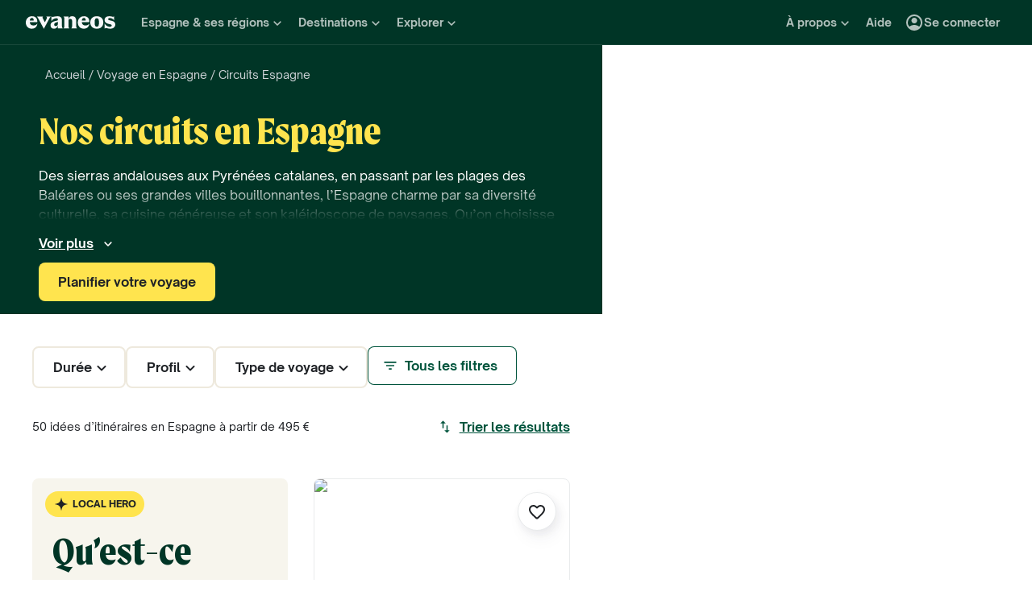

--- FILE ---
content_type: text/html; charset=utf-8
request_url: https://www.evaneos.fr/espagne/itineraire/
body_size: 107333
content:
<!DOCTYPE html><html lang="fr"><head><meta charSet="utf-8" data-next-head=""/><meta name="viewport" content="width=device-width,initial-scale=1" data-next-head=""/><meta name="theme-color" content="#003526" data-next-head=""/><link rel="shortcut icon" type="image/png" href="/static/varanasi/assets/images/favicon.png" data-next-head=""/><title data-next-head="">Circuit Espagne : 50 idées d’itinéraires à personnaliser | Evaneos</title><link rel="preload" href="/static/varanasi/assets/fonts/OpenSauceOne/open-sauce-one-regular.woff2" as="font" crossorigin="anonymous" type="font/woff2" data-next-head=""/><link rel="preload" href="/static/varanasi/assets/fonts/OpenSauceOne/open-sauce-one-bold.woff2" as="font" crossorigin="anonymous" type="font/woff2" data-next-head=""/><link rel="preload" href="/static/varanasi/assets/fonts/OpenSauceOne/open-sauce-one-extrabold.woff2" as="font" crossorigin="anonymous" type="font/woff2" data-next-head=""/><link rel="preload" href="/static/varanasi/assets/fonts/Moret/moret-variable.woff2" as="font" crossorigin="anonymous" type="font/woff2" data-next-head=""/><link rel="preconnect" href="https://www.googletagmanager.com" crossorigin="anonymous" data-next-head=""/><link rel="preconnect" href="https://sdk.privacy-center.org" crossorigin="anonymous" data-next-head=""/><link rel="preconnect" href="https://static1.evcdn.net/" crossorigin="anonymous" data-next-head=""/><meta name="botify-site-verification" content="uKSbW0IfK4UwClD7F0tCuIOti0ZPpDpg" data-next-head=""/><meta name="google-site-verification" content="bpD_qFxHIjxBhru0hLnJ-xCgr2cvHS1RaChM_NFptPw" data-next-head=""/><meta name="com.silverpop.brandeddomains" content="www.pages03.net,evaneos.mkt6459.com" data-next-head=""/><meta name="description" content="Le meilleur circuit en Espagne ? Le vôtre. Inspirez-vous de nos idées de circuits pour créer un itinéraire sur mesure, avec l&#x27;aide d&#x27;un expert local francophone." data-next-head=""/><link rel="canonical" href="https://www.evaneos.fr/espagne/itineraire/" data-next-head=""/><link rel="alternate" hrefLang="fr" href="https://www.evaneos.fr/espagne/itineraire/" data-next-head=""/><link rel="alternate" hrefLang="de-CH" href="https://www.evaneos.ch/spanien/rundreisen/" data-next-head=""/><link rel="alternate" hrefLang="de" href="https://www.evaneos.de/spanien/rundreisen/" data-next-head=""/><link rel="alternate" hrefLang="en-CA" href="https://www.evaneos.ca/spain/itineraries/" data-next-head=""/><link rel="alternate" hrefLang="en-GB" href="https://www.evaneos.co.uk/spain/itineraries/" data-next-head=""/><link rel="alternate" hrefLang="en" href="https://www.evaneos.com/spain/itineraries/" data-next-head=""/><link rel="alternate" hrefLang="es" href="https://www.evaneos.es/espana/itinerario/" data-next-head=""/><link rel="alternate" hrefLang="it" href="https://www.evaneos.it/spagna/itinerario/" data-next-head=""/><link rel="alternate" hrefLang="nl" href="https://www.evaneos.nl/spanje/rondreis/" data-next-head=""/><meta property="og:title" content="Circuit Espagne : 50 idées d’itinéraires à personnaliser" data-next-head=""/><meta property="og:description" content="Le meilleur circuit en Espagne ? Le vôtre. Inspirez-vous de nos idées de circuits pour créer un itinéraire sur mesure, avec l&#x27;aide d&#x27;un expert local francophone." data-next-head=""/><meta property="og:image" content="https://static1.evcdn.net/images/reduction/1823891_w-1200_h-628_q-70_m-crop.jpg" data-next-head=""/><meta property="og:locale" content="fr-FR" data-next-head=""/><meta property="og:url" content="https://www.evaneos.fr/espagne/itineraire/" data-next-head=""/><meta property="og:type" content="website" data-next-head=""/><meta property="og:site_name" content="Evaneos" data-next-head=""/><link rel="next" href="/espagne/itineraire/?p=2" data-next-head=""/><link rel="preload" href="/static/_next/static/css/a92fb5a726fc0016.css" as="style"/><link rel="preload" href="/static/_next/static/css/94967c329d77fecb.css" as="style"/><link rel="preload" href="/static/_next/static/css/1eec4a9b955cb65d.css" as="style"/><link rel="preload" href="/static/_next/static/css/4272da5d25fd550a.css" as="style"/><script data-next-head="">window.dataLayer=window.dataLayer||[];</script><script type="application/ld+json" data-next-head="">[{"@context":"https://schema.org","@type":"Organization","name":"Evaneos","description":"Evaneos est une société spécialisée dans le voyage sur mesure. En contact direct avec un agent de voyage local vous personnalisez vos hébergements, votre itinéraire, vos activités et bien plus encore...pour des expériences uniques.","url":"https://www.evaneos.fr","logo":"https://static.evcdn.net/Evaneos.logo.jpg","address":{"@type":"PostalAddress","streetAddress":"27 rue de Mogador","addressLocality":"Paris","postalCode":"75009","addressCountry":"France"},"founders":[{"@type":"Person","name":"Yvan Wibaux"},{"@type":"Person","name":"Eric La Bonnardière"}],"foundingDate":"2009-06-01","alternateName":"Evaneos","contactPoint":[{"@type":"ContactPoint","contactType":"customer service","telephone":"+33(0)1 82 83 36 36","areaServed":"FR"}],"sameAs":["https://www.facebook.com/EvaneosCOM","https://twitter.com/evaneos","https://www.youtube.com/user/EvaneosVoyages","https://instagram.com/teamevaneos/"]},{"@context":"https://schema.org","@type":"ItemList","name":"50 idées d’itinéraires en Espagne à partir de 495 €","numberOfItems":50,"itemListElement":[{"@type":"TouristTrip","name":"Les cinq phares de Minorque","description":"Découvrez Minorque à travers ses cinq phares.\nExplorez des criques et plages sauvages.\nObservez des oiseaux dans une réserve naturelle.\nVisitez Ciutadella dès votre arrivée.\nHébergement confortable en hôtel.","offers":{"@type":"Offer","price":975,"priceCurrency":"EUR","url":"https://www.evaneos.fr/espagne/itineraire/25009-les-cinq-phares-de-minorque/"}},{"@type":"TouristTrip","name":"Benvingut a Catalunya","description":"Découvrez la capitale catalane, Barcelone.\nVisitez des lieux avant-gardistes.\nExplorez entre mer et montagne.\nAdmirez la beauté naturelle de la Catalogne.\nSavourez des tapas dans un bar local.","offers":{"@type":"Offer","price":1395,"priceCurrency":"EUR","url":"https://www.evaneos.fr/espagne/itineraire/26012-benvingut-a-catalunya/"}},{"@type":"TouristTrip","name":"La Route des Paradores","description":"Explorez les ruelles historiques de Carmona et ses vestiges romains.\nAdmirez la cathédrale et l'Alcazar lors d'une visite guidée à Séville.\nDécouvrez l'art de la Renaissance à Úbeda, classée à l'UNESCO.\nVisitez l'Alhambra et les jardins du Généralife à Grenade.\nProfitez des vues spectaculaires depuis les villages blancs de Zahara et Grazalema.","offers":{"@type":"Offer","price":2195,"priceCurrency":"EUR","url":"https://www.evaneos.fr/espagne/itineraire/29562-la-route-des-paradores/"}},{"@type":"TouristTrip","name":"L'Espagne culturelle en train","description":"Explorez les monuments emblématiques de Madrid et ses quartiers animés.\nDécouvrez Tolède, ville médiévale classée au patrimoine mondial de l'UNESCO.\nAdmirez le théâtre romain de Mérida et l'architecture de Caceres.\nVisitez l'Alcazar et la Cathédrale de Séville, joyaux historiques.\nPlongez dans l'histoire de Cordoue et la splendeur de l'Alhambra à Grenade.","offers":{"@type":"Offer","price":2295,"priceCurrency":"EUR","url":"https://www.evaneos.fr/espagne/itineraire/29966-l-espagne-culturelle-en-train/"}},{"@type":"TouristTrip","name":"À la Découverte de Grande Canarie !","description":"Explorez les gorges de Guayadeque et les dunes de Maspalomas.\nRencontrez dauphins et cétacés lors d'une sortie en mer.\nRandonnée spectaculaire au Roque Nublo avec vues époustouflantes.\nDécouvrez l'authenticité d'Arucas et Teror, villages du nord.\nVisitez les sites préhispaniques Cenobio de Valerón et Maipés d’Agaete.","offers":{"@type":"Offer","price":850,"priceCurrency":"EUR","url":"https://www.evaneos.fr/espagne/itineraire/29934-a-la-decouverte-de-grande-canarie/"}}]},{"@context":"https://schema.org","@type":"AggregateOffer","priceCurrency":"EUR","lowPrice":495,"highPrice":2800,"offerCount":50}]</script><link rel="stylesheet" href="/static/_next/static/css/a92fb5a726fc0016.css" data-n-g=""/><link rel="stylesheet" href="/static/_next/static/css/94967c329d77fecb.css" data-n-p=""/><link rel="stylesheet" href="/static/_next/static/css/1eec4a9b955cb65d.css" data-n-p=""/><link rel="stylesheet" href="/static/_next/static/css/4272da5d25fd550a.css" data-n-p=""/><noscript data-n-css=""></noscript><script defer="" noModule="" src="/static/_next/static/chunks/polyfills-42372ed130431b0a.js"></script><script src="/static/_next/static/chunks/webpack-b435119d66809e16.js" defer=""></script><script src="/static/_next/static/chunks/framework-7c1e01c5ddfc578c.js" defer=""></script><script src="/static/_next/static/chunks/main-68c6b35856ccf6fa.js" defer=""></script><script src="/static/_next/static/chunks/pages/_app-ac64e896d6ca52cb.js" defer=""></script><script src="/static/_next/static/chunks/9317-bec2194e4a837d40.js" defer=""></script><script src="/static/_next/static/chunks/8454-e7f8559e299a338f.js" defer=""></script><script src="/static/_next/static/chunks/777-1efcda08769a6950.js" defer=""></script><script src="/static/_next/static/chunks/3280-e412a6e4dcca4dc9.js" defer=""></script><script src="/static/_next/static/chunks/2465-5db10a653239666e.js" defer=""></script><script src="/static/_next/static/chunks/284-acf209f417f1939b.js" defer=""></script><script src="/static/_next/static/chunks/6634-4d18953cfe6f0607.js" defer=""></script><script src="/static/_next/static/chunks/6494-2de767e74968b41a.js" defer=""></script><script src="/static/_next/static/chunks/pages/itinerary-list/%5BdestinationSlug%5D-cd161d0aefeccf8c.js" defer=""></script><script src="/static/_next/static/LtXkNomdmjvH9d8m_QSZ2/_buildManifest.js" defer=""></script><script src="/static/_next/static/LtXkNomdmjvH9d8m_QSZ2/_ssgManifest.js" defer=""></script></head><body itemScope="" itemType="https://schema.org/WebPage"><div id="__next"><noscript><iframe src="//www.googletagmanager.com/ns.html?id=GTM-WB39ZM" height="0" width="0" title="Google Tag Manager" style="display:none;visibility:hidden"></iframe></noscript><div id="modal-wrapper"></div><header class="PrimaryNav_primaryNav__bOCBD"><nav class="ResponsiveMenu_nav__I6iM1" role="navigation"><div class="ResponsiveMenu_container__N43XS"><div class="ResponsiveMenu_logoBlock__rAQ0h"><a class="ResponsiveMenu_logoLink__tvY02" href="/"><svg viewBox="0 0 360 52" xmlns="http://www.w3.org/2000/svg" fill="currentColor" role="img" class="ResponsiveMenu_logo___alyb"><title>Evaneos</title><path d="M0.000748807 25.8436C0.000748807 10.139 11.4254 0.346413 25.1898 0.346413C37.7343 0.346413 45.5867 8.50691 45.9947 19.5192L46.0945 24.0075H15.9094C16.8296 34.4078 22.8458 37.876 30.5939 37.876C37.2221 37.876 43.6464 35.328 46.6024 29.3075C45.1743 45.0121 34.8738 50.9284 24.1654 50.9284C9.79334 50.9284 -0.099087 40.5282 0.000748807 25.8436ZM31.7182 17.5833C31.7182 11.1591 29.7779 7.38701 24.8859 7.38701C19.994 7.38701 16.8296 10.9551 16.0135 17.5833H31.7182Z"></path><path d="M44.5709 1.36647H70.4718C66.3916 3.61061 66.9038 5.54655 68.5315 8.91493L76.7918 25.0276L83.6241 11.3631C86.2762 6.05875 85.356 3.41093 81.2801 1.37081H101.165C97.9006 3.61495 96.2685 7.08316 94.0244 11.2632L75.5678 45.6285C74.3437 47.8726 73.5277 49.6045 72.8158 51.6447L50.0793 9.21877C48.4472 6.15859 46.8151 3.40659 44.5709 1.36647Z"></path><path d="M99.3374 37.0599C99.3374 27.9836 104.946 22.9874 117.49 20.0314L125.238 18.1953C128.199 17.4834 129.319 16.4634 129.319 14.0152C129.319 10.751 127.482 8.71092 123.198 8.71092C117.182 8.71092 106.981 11.8709 102.801 21.4595V0.346413C104.025 2.2867 105.657 3.09841 107.797 3.09841C111.773 3.09841 119.526 0.346413 127.582 0.346413C138.903 0.346413 145.427 5.54656 145.427 16.255V39.5081C145.427 45.0164 146.955 48.4803 149.507 49.9084H129.319V36.1397C127.378 46.8482 120.65 50.9284 113.31 50.9284C105.558 50.9284 99.3374 46.5443 99.3374 37.0599ZM120.446 40.3241C125.85 40.3241 129.319 35.5277 129.319 29.6157V21.8675C128.706 23.1915 126.87 24.0075 124.934 24.7237L120.346 26.3558C116.674 27.6841 114.33 30.028 114.33 33.9043C114.33 38.4924 116.878 40.3285 120.451 40.3285L120.446 40.3241Z"></path><path d="M155.124 39.5081V11.7711C155.124 6.26277 153.596 2.7989 151.044 1.37081H171.645V14.1151C173.277 4.42666 178.069 0.346413 186.533 0.346413C196.938 0.346413 202.75 6.56662 202.75 19.3152V39.5081C202.75 45.0164 204.278 48.4803 206.826 49.9084H182.149C184.701 48.4803 186.229 45.0121 186.229 39.5081V19.2154C186.229 13.707 183.781 11.5671 178.889 11.5671C174.401 11.5671 171.649 13.299 171.649 19.2154V39.5081C171.649 45.0164 173.177 48.4803 175.729 49.9084H151.052C153.6 48.4803 155.133 45.0121 155.133 39.5081H155.124Z"></path><path d="M209.278 25.8436C209.278 10.139 220.699 0.346413 234.467 0.346413C247.012 0.346413 254.864 8.50691 255.272 19.5192L255.372 24.0075H225.187C226.107 34.4078 232.123 37.876 239.872 37.876C246.5 37.876 252.924 35.328 255.88 29.3075C254.452 45.0121 244.151 50.9284 233.443 50.9284C219.062 50.9284 209.17 40.5282 209.274 25.8436H209.278ZM240.996 17.5833C240.996 11.1591 239.055 7.38701 234.164 7.38701C229.272 7.38701 226.107 10.9551 225.291 17.5833H240.996Z"></path><path d="M259.452 25.6396C259.452 10.4429 269.649 0.350754 285.661 0.350754C301.674 0.350754 311.87 10.4472 311.87 25.6396C311.87 40.832 301.674 50.9328 285.661 50.9328C269.649 50.9328 259.452 40.8363 259.452 25.6396ZM285.661 42.5683C291.986 42.5683 294.33 38.08 294.33 25.6396C294.33 13.1992 291.986 8.71092 285.661 8.71092C279.337 8.71092 276.993 13.095 276.993 25.6396C276.993 38.1842 279.337 42.5683 285.661 42.5683Z"></path><path d="M337.98 42.9763C343.18 42.9763 345.424 40.8363 345.424 37.672C345.424 35.0198 343.896 33.9998 340.224 33.1837L332.675 31.4518C323.295 29.3118 316.867 24.3113 316.867 15.8513C316.867 6.77497 323.903 0.350751 336.039 0.350751C343.18 0.350751 347.868 2.59489 350.62 2.59489C352.56 2.59489 354.292 2.18686 355.516 0.250916V18.1953C352.456 11.9751 345.216 7.89487 337.771 7.89487C333.283 7.89487 331.347 9.6268 331.347 12.279C331.347 14.9311 333.083 16.051 337.771 17.0711L345.111 18.7032C354.292 20.7433 360 25.5354 360 33.8999C360 43.8922 351.844 50.9328 339.403 50.9328C331.651 50.9328 326.759 48.1808 322.783 48.1808C320.435 48.1808 318.703 48.8927 316.867 50.9328V28.6998C319.315 36.2439 328.699 42.9763 337.98 42.9763Z"></path></svg></a></div><button data-testid="PrimaryNav-UserAccount-Login-Button" class="ResponsiveMenu_userAccountItem__VbYYh NavBarItem_navBarItem__LTNL6 NavBarItem_displayDesktopIconLeading__4P78M Typography_primary-xs-bold__RPhg7"><svg xmlns="http://www.w3.org/2000/svg" viewBox="0 -960 960 960" fill="currentColor" data-testid="IconAccountCircle" class="NavBarItem_iconLeading__0SKX8"><path d="M234-276q51-39 114-61.5T480-360q69 0 132 22.5T726-276q35-41 54.5-93T800-480q0-133-93.5-226.5T480-800q-133 0-226.5 93.5T160-480q0 59 19.5 111t54.5 93Zm246-164q-59 0-99.5-40.5T340-580q0-59 40.5-99.5T480-720q59 0 99.5 40.5T620-580q0 59-40.5 99.5T480-440Zm0 360q-83 0-156-31.5T197-197q-54-54-85.5-127T80-480q0-83 31.5-156T197-763q54-54 127-85.5T480-880q83 0 156 31.5T763-763q54 54 85.5 127T880-480q0 83-31.5 156T763-197q-54 54-127 85.5T480-80Z"></path></svg><span class="NavBarItem_text__efInk">Se connecter</span></button><a data-testid="Typography" aria-controls="PrimaryNav-Destinations-Dropdown-Content" aria-expanded="false" href="/destinations/" id="PrimaryNav-Destinations-Dropdown-Trigger" class="ResponsiveMenu_destinationsItem__V8SJ1 ResponsiveMenu_hiddenMobile__vKUel NavBarItem_navBarItem__LTNL6 Typography_primary-xs-bold__RPhg7"><svg xmlns="http://www.w3.org/2000/svg" viewBox="0 0 20 20" fill="currentColor" data-testid="IconGlobe" class="NavBarItem_iconLeading__0SKX8"><path d="M5.8751 8.89847C5.94281 8.89847 6.01833 8.90888 6.10166 8.92971C6.18499 8.95055 6.26832 8.97919 6.35165 9.01565C6.43499 9.05211 6.51832 9.08596 6.60165 9.11721C6.68498 9.14846 6.7605 9.17971 6.8282 9.21096L6.70321 9.22658C6.66154 9.23179 6.61727 9.23439 6.5704 9.23439C6.48186 9.23439 6.40113 9.22137 6.32822 9.19533C6.2553 9.16929 6.1876 9.13544 6.1251 9.09377C6.0626 9.05211 6.0001 9.02086 5.9376 9.00003C5.8751 8.97919 5.81781 8.96357 5.76573 8.95315C5.71365 8.95315 5.66678 8.96357 5.62511 8.9844C5.58344 9.00523 5.54178 9.02867 5.50011 9.05471C5.50011 9.03388 5.48188 9.02346 5.44543 9.02346C5.48188 8.987 5.54959 8.95836 5.64855 8.93753C5.7475 8.91669 5.82302 8.90367 5.8751 8.89847ZM6.92976 9.25002C7.1433 9.25002 7.33861 9.28648 7.51569 9.35939C7.44277 9.38543 7.36986 9.40626 7.29694 9.42189C7.22403 9.43751 7.14851 9.44793 7.07039 9.45314C6.96622 9.45314 6.87247 9.44272 6.78914 9.42189C6.81518 9.38022 6.84122 9.35418 6.86727 9.34377C6.89331 9.33335 6.91414 9.3021 6.92976 9.25002ZM10 2.0002C10.7344 2.0002 11.4401 2.09655 12.1171 2.28926C12.7942 2.48196 13.4296 2.75018 14.0233 3.09392C14.6171 3.43766 15.1587 3.85692 15.6483 4.3517C16.1379 4.84648 16.5545 5.38553 16.8983 5.96885C17.242 6.55217 17.5128 7.18757 17.7107 7.87505C17.9087 8.56254 18.005 9.27085 17.9998 10C17.9998 10.7344 17.9034 11.4401 17.7107 12.1171C17.518 12.7942 17.2498 13.4296 16.9061 14.0233C16.5623 14.6171 16.1431 15.1587 15.6483 15.6483C15.1535 16.1379 14.6145 16.5545 14.0311 16.8983C13.4478 17.242 12.8124 17.5128 12.1249 17.7107C11.4375 17.9087 10.7291 18.005 10 17.9998C9.26564 17.9998 8.55993 17.9034 7.88287 17.7107C7.2058 17.518 6.5704 17.2498 5.97666 16.9061C5.38293 16.5623 4.84127 16.1431 4.3517 15.6483C3.86213 15.1535 3.44548 14.6145 3.10174 14.0311C2.75799 13.4478 2.48717 12.8124 2.28926 12.1249C2.09134 11.4375 1.99499 10.7291 2.0002 10C2.0002 9.26564 2.09655 8.55993 2.28926 7.88287C2.48196 7.2058 2.75018 6.5704 3.09392 5.97666C3.43766 5.38293 3.85692 4.84127 4.3517 4.3517C4.84648 3.86213 5.38553 3.44548 5.96885 3.10174C6.55217 2.75799 7.18757 2.48717 7.87505 2.28926C8.56254 2.09134 9.27085 1.99499 10 2.0002ZM15.953 6.33603C15.8801 6.22145 15.8071 6.11208 15.7342 6.00791C15.6613 5.90375 15.5858 5.79698 15.5077 5.68761C15.4973 5.73448 15.4842 5.76834 15.4686 5.78917C15.453 5.81 15.4426 5.85687 15.4374 5.92979C15.4374 5.97666 15.4556 6.02093 15.4921 6.0626C15.5285 6.10426 15.5754 6.14593 15.6327 6.1876C15.69 6.22926 15.7473 6.26051 15.8045 6.28134C15.8618 6.30218 15.9113 6.3204 15.953 6.33603ZM15.4139 5.57042C15.4139 5.61209 15.4061 5.64073 15.3905 5.65636H15.4374C15.4582 5.65636 15.4738 5.65896 15.4842 5.66417L15.4139 5.57042ZM10 16.9998C10.5937 16.9998 11.1744 16.9243 11.7421 16.7733C12.3098 16.6222 12.8463 16.4087 13.3515 16.1327C13.8567 15.8566 14.3254 15.5181 14.7577 15.1171C15.19 14.716 15.5676 14.2681 15.8905 13.7733C15.8228 13.6171 15.7577 13.4582 15.6952 13.2968C15.6327 13.1353 15.6014 12.9687 15.6014 12.7968C15.6014 12.6093 15.6092 12.4583 15.6249 12.3437C15.6405 12.2291 15.6587 12.1276 15.6795 12.039C15.7004 11.9505 15.7108 11.875 15.7108 11.8125C15.7108 11.75 15.703 11.6692 15.6874 11.5703C15.6717 11.4713 15.6275 11.3645 15.5545 11.25C15.4816 11.1354 15.3853 10.9739 15.2655 10.7656C15.2707 10.7291 15.2785 10.6797 15.2889 10.6172C15.2993 10.5547 15.3098 10.4896 15.3202 10.4219C15.3306 10.3542 15.3332 10.2917 15.328 10.2344C15.3228 10.1771 15.3098 10.1276 15.2889 10.0859C15.1535 10.0703 15.0129 10.0417 14.8671 10C14.7212 9.95833 14.591 9.89584 14.4765 9.8125L14.5233 9.77344C14.4556 9.78907 14.3879 9.8099 14.3202 9.83594C14.2525 9.86198 14.1874 9.89063 14.1249 9.92188C14.0624 9.95313 13.9947 9.97396 13.9218 9.98438C13.8489 9.99479 13.7786 10.0052 13.7108 10.0156L13.5858 10L13.6093 9.94531C13.5364 9.96615 13.4582 9.99219 13.3749 10.0234C13.2916 10.0547 13.2109 10.0703 13.1327 10.0703C13.0807 10.0703 13.0051 10.0521 12.9062 10.0156C12.8072 9.97917 12.7083 9.9349 12.6093 9.88282C12.5104 9.83073 12.4218 9.77344 12.3437 9.71094C12.2656 9.64845 12.2265 9.58855 12.2265 9.53126L12.2421 9.50782C12.2161 9.47658 12.1822 9.44793 12.1406 9.42189C12.0989 9.39585 12.0598 9.36981 12.0234 9.34377C11.9869 9.31773 11.9531 9.28908 11.9218 9.25783C11.8906 9.22658 11.8776 9.19012 11.8828 9.14846L11.9687 9.07815L11.789 9.05471L11.7265 8.82034C11.7369 8.84638 11.7604 8.8568 11.7968 8.85159C11.8333 8.84638 11.8619 8.83597 11.8828 8.82034L11.6015 8.67191L11.7968 8.17192C11.7239 7.90109 11.7057 7.69277 11.7421 7.54694C11.7786 7.40111 11.8489 7.28132 11.9531 7.18757C12.0572 7.09382 12.1718 7.00008 12.2968 6.90633C12.4218 6.81258 12.5494 6.68498 12.6796 6.52352L12.6562 6.42978L13.1718 5.80479L13.289 5.78917C13.4348 5.78917 13.5989 5.78396 13.7812 5.77354C13.9634 5.76313 14.1483 5.7449 14.3358 5.71886C14.5233 5.69282 14.7082 5.66678 14.8905 5.64073C15.0728 5.61469 15.2395 5.58084 15.3905 5.53917C15.2238 5.34126 15.0494 5.15377 14.8671 4.97669C14.6848 4.79961 14.4895 4.63034 14.2811 4.46889C14.2239 4.48972 14.1535 4.51837 14.0702 4.55482C13.9869 4.59128 13.9035 4.63816 13.8202 4.69545C13.7369 4.75274 13.6718 4.81523 13.6249 4.88294C13.578 4.95065 13.5494 5.02096 13.539 5.09387L13.5858 5.24231C13.4921 5.39334 13.3879 5.48709 13.2734 5.52355C13.1588 5.56001 13.0416 5.58084 12.9218 5.58605C12.802 5.59126 12.677 5.59126 12.5468 5.58605C12.4166 5.58084 12.2916 5.60428 12.1718 5.65636L12.0468 5.39074L12.164 4.93763L12.0312 4.74232L13.3827 4.32045C13.3254 4.17463 13.2317 4.06525 13.1015 3.99234C12.9713 3.91942 12.8281 3.88297 12.6718 3.88297V3.80484L13.1093 3.73453C12.6249 3.49495 12.1223 3.31267 11.6015 3.18767C11.0807 3.06267 10.5469 3.00018 10 3.00018C9.54689 3.00018 9.09898 3.04444 8.65628 3.13298C8.21359 3.22152 7.78651 3.34912 7.37507 3.51579C6.96362 3.68245 6.56519 3.89078 6.17978 4.14077C5.79438 4.39077 5.44282 4.67201 5.12512 4.9845C5.26054 4.9845 5.3647 5.01835 5.43761 5.08606C5.51053 5.15377 5.57824 5.22929 5.64073 5.31262C5.70323 5.39595 5.76834 5.47147 5.83604 5.53917C5.90375 5.60688 5.99489 5.64334 6.10947 5.64855L6.23447 5.5548L6.21884 5.38293L6.47665 5.01575L6.27353 4.43764C6.29957 4.42201 6.33863 4.39597 6.39072 4.35952C6.4428 4.32306 6.48707 4.30483 6.52352 4.30483C6.67977 4.30483 6.79956 4.31264 6.88289 4.32827C6.96622 4.34389 7.03914 4.37254 7.10164 4.4142C7.16413 4.45587 7.21882 4.51576 7.26569 4.59389C7.31257 4.67201 7.38548 4.77096 7.48444 4.89075L7.76568 4.67201C7.81776 4.69284 7.90109 4.72669 8.01567 4.77357C8.13026 4.82044 8.24744 4.87773 8.36723 4.94544C8.48702 5.01315 8.58858 5.08346 8.67191 5.15637C8.75524 5.22929 8.79951 5.29699 8.80472 5.35949C8.80472 5.43761 8.77607 5.50011 8.71878 5.54699C8.66149 5.59386 8.58597 5.63292 8.49223 5.66417C8.39848 5.69542 8.30213 5.71886 8.20317 5.73448C8.10421 5.75011 8.00526 5.77094 7.9063 5.79698C7.80735 5.82302 7.73183 5.84906 7.67975 5.8751C7.62766 5.90114 7.59641 5.94541 7.586 6.00791L8.03911 6.15635C7.93495 6.24489 7.82297 6.32561 7.70318 6.39853C7.58339 6.47144 7.4584 6.53915 7.32819 6.60165L7.35944 6.73446L6.64071 7.0157V7.23444L6.58602 7.25788L6.62508 6.98445L6.59384 6.97664C6.55738 6.97664 6.53655 6.98445 6.53134 7.00008C6.52613 7.0157 6.52352 7.03393 6.52352 7.05476C6.52352 7.07559 6.52873 7.09643 6.53915 7.11726C6.54957 7.13809 6.55217 7.15372 6.54696 7.16413L6.4454 7.10945L6.46103 7.1407C6.46103 7.15632 6.46884 7.17976 6.48446 7.21101C6.50009 7.24226 6.52092 7.2709 6.54696 7.29694C6.573 7.32298 6.59384 7.34902 6.60946 7.37507C6.62508 7.40111 6.6355 7.41413 6.64071 7.41413C6.64071 7.42975 6.63029 7.44538 6.60946 7.461C6.58863 7.47663 6.56259 7.48704 6.53134 7.49225C6.50009 7.49746 6.47925 7.50527 6.46884 7.51569C6.45842 7.5261 6.45842 7.52871 6.46884 7.5235C6.54175 7.5235 6.55738 7.52871 6.51571 7.53912C6.47405 7.54954 6.40894 7.57558 6.3204 7.61725C6.23187 7.65891 6.15114 7.71881 6.07822 7.79693C6.00531 7.87505 5.96364 7.98963 5.95323 8.14067C5.95323 8.22921 5.95583 8.31515 5.96104 8.39848C5.96625 8.48181 5.96364 8.56774 5.95323 8.65628C5.88031 8.45837 5.77094 8.30733 5.62511 8.20317C5.47928 8.09901 5.3022 8.04692 5.09387 8.04692L4.75794 8.07817L4.922 8.18755C4.83346 8.17713 4.74232 8.16671 4.64857 8.1563C4.55482 8.14588 4.45847 8.14328 4.35952 8.14848C4.26056 8.15369 4.17202 8.17452 4.0939 8.21098C4.01577 8.24744 3.93765 8.30213 3.85953 8.37504L3.81265 8.72659C3.81265 8.89326 3.84911 9.02867 3.92203 9.13283C3.99494 9.237 4.12254 9.29168 4.30483 9.29689C4.46108 9.29689 4.61472 9.27346 4.76576 9.22658C4.91679 9.17971 5.06523 9.12502 5.21106 9.06252C5.16418 9.1771 5.1121 9.28648 5.05481 9.39064C4.99752 9.4948 4.95586 9.60938 4.92981 9.73438L5.03137 9.78126C5.15637 9.69792 5.27095 9.6849 5.37512 9.74219C5.47928 9.79948 5.58084 9.88282 5.6798 9.99219C5.77875 10.1016 5.88031 10.2135 5.98448 10.3281C6.08864 10.4427 6.20062 10.526 6.3204 10.5781L6.05479 10.7187L5.4298 10.3672C5.43501 10.3776 5.44022 10.401 5.44543 10.4375C5.45063 10.4739 5.44803 10.4818 5.43761 10.4609L5.15637 9.98438C4.98971 9.97917 4.81263 9.95313 4.62513 9.90625C4.43764 9.85938 4.24754 9.79688 4.05484 9.71876C3.86213 9.64063 3.68245 9.5547 3.51579 9.46095C3.34912 9.3672 3.19548 9.26825 3.05486 9.16408L3.00018 10C3.00018 10.6354 3.08611 11.2552 3.25798 11.8593C3.42985 12.4635 3.67203 13.0312 3.98453 13.5624C4.29702 14.0936 4.67982 14.578 5.13293 15.0155C5.58605 15.453 6.08864 15.8254 6.64071 16.1327C6.61467 16.0233 6.61206 15.9139 6.6329 15.8045C6.65373 15.6952 6.67977 15.5858 6.71102 15.4764C6.74227 15.3671 6.77612 15.2577 6.81258 15.1483C6.84904 15.0389 6.86727 14.927 6.86727 14.8124C6.86727 14.6457 6.84122 14.4712 6.78914 14.289C6.73706 14.1067 6.67456 13.9218 6.60165 13.7343C6.52873 13.5468 6.44801 13.3619 6.35947 13.1796C6.27093 12.9973 6.20062 12.8255 6.14853 12.664C6.09645 12.5025 6.05479 12.3515 6.02354 12.2109C5.99229 12.0703 6.00791 11.9479 6.07041 11.8437L5.95323 11.789C5.98448 11.7161 6.02614 11.6458 6.07822 11.5781C6.13031 11.5104 6.18499 11.4427 6.24228 11.375C6.29957 11.3073 6.34384 11.2343 6.37509 11.1562C6.40634 11.0781 6.42457 11 6.42978 10.9219C6.42978 10.8698 6.41936 10.8151 6.39853 10.7578C6.37769 10.7005 6.35947 10.6458 6.34384 10.5937L6.5079 10.6328C6.59644 10.4297 6.71623 10.2917 6.86727 10.2187C7.0183 10.1458 7.2084 10.1068 7.43756 10.1016C7.46361 10.1016 7.51829 10.112 7.60162 10.1328C7.68495 10.1536 7.77349 10.1823 7.86724 10.2187C7.96099 10.2552 8.04953 10.2838 8.13286 10.3047C8.21619 10.3255 8.27869 10.3463 8.32035 10.3672C8.32035 10.4036 8.34119 10.4271 8.38285 10.4375C8.42452 10.4479 8.44796 10.4661 8.45316 10.4922L8.43754 10.5547C8.45316 10.5599 8.48962 10.5781 8.54691 10.6094C8.6042 10.6406 8.6667 10.6797 8.73441 10.7265C8.80211 10.7734 8.86201 10.8151 8.91409 10.8515C8.96617 10.888 9.00263 10.9166 9.02346 10.9375C9.11721 10.9375 9.24481 10.9687 9.40626 11.0312C9.56772 11.0937 9.7448 11.1718 9.9375 11.2656C10.1302 11.3593 10.3203 11.4713 10.5078 11.6015C10.6953 11.7317 10.8724 11.8619 11.039 11.9921C11.2057 12.1223 11.3333 12.2525 11.4218 12.3828C11.5104 12.513 11.5625 12.6275 11.5781 12.7265L11.3125 13.0077C11.3333 13.2734 11.3151 13.4765 11.2578 13.6171C11.2005 13.7577 11.112 13.8749 10.9922 13.9687C10.8724 14.0624 10.7344 14.1405 10.5781 14.203C10.4219 14.2655 10.2526 14.3541 10.0703 14.4686C10.0703 14.5728 10.0443 14.6848 9.99219 14.8046C9.94011 14.9244 9.875 15.0389 9.79688 15.1483C9.71876 15.2577 9.62501 15.3488 9.51564 15.4217C9.40626 15.4947 9.29689 15.5311 9.18752 15.5311L8.8594 15.2811C8.86982 15.2915 8.86982 15.3098 8.8594 15.3358C8.84899 15.3618 8.83597 15.3671 8.82034 15.3514C8.87242 15.4504 8.88544 15.565 8.8594 15.6952C8.83336 15.8254 8.78909 15.9582 8.72659 16.0936C8.6641 16.229 8.59379 16.3566 8.51566 16.4764C8.43754 16.5962 8.36723 16.6977 8.30473 16.7811C8.58597 16.854 8.86722 16.9087 9.14846 16.9451C9.4297 16.9816 9.71355 16.9998 10 16.9998Z"></path></svg><span class="NavBarItem_text__efInk">Destinations</span><svg xmlns="http://www.w3.org/2000/svg" viewBox="0 0 24 24" fill="currentColor" data-testid="IconChevronDown" class="NavBarItem_iconTrailing__rHZB4"><path d="M15.88 10.2901L12 14.1701L8.11998 10.2901C7.72998 9.90006 7.09998 9.90006 6.70998 10.2901C6.31998 10.6801 6.31998 11.3101 6.70998 11.7001L11.3 16.2901C11.69 16.6801 12.32 16.6801 12.71 16.2901L17.3 11.7001C17.69 11.3101 17.69 10.6801 17.3 10.2901C16.91 9.91006 16.27 9.90006 15.88 10.2901Z"></path></svg></a><button data-testid="Typography" class="ResponsiveMenu_hubDestinationItem__LM76S NavBarItem_navBarItem__LTNL6 Typography_primary-xs-bold__RPhg7"><svg viewBox="0 0 24 24" fill="currentColor" class="NavBarItem_iconLeading__0SKX8" data-testid="IconGlobePlace"><path d="M17.1828 9.64697C19.712 9.64721 22.0002 11.6207 22.0002 14.6724C22.0001 16.621 20.5248 18.9131 17.5862 21.5542C17.3574 21.7563 17.0142 21.7561 16.7854 21.5542C13.8406 18.9131 12.3646 16.6211 12.3645 14.6724C12.3645 11.6205 14.6535 9.64697 17.1828 9.64697ZM17.1828 13.3237C16.5204 13.3237 15.9779 13.8753 15.9778 14.5493C15.9778 15.2234 16.5204 15.7749 17.1828 15.7749C17.8451 15.7746 18.3869 15.2233 18.3869 14.5493C18.3868 13.8755 17.845 13.324 17.1828 13.3237Z" fill="#FFE44E"></path><path d="M11.8271 2C12.7291 2 13.5961 2.12051 14.4277 2.36133C15.2594 2.60219 16.0402 2.93756 16.7695 3.36719C17.4988 3.79683 18.1643 4.32105 18.7656 4.93945C19.3669 5.55783 19.8786 6.23191 20.3008 6.96094C20.6979 7.64667 21.0152 8.39051 21.2539 9.19141C19.6811 7.6263 17.333 7.15269 15.1143 7.65918C15.1156 7.65748 15.1178 7.656 15.1191 7.6543L15.0898 7.53711L15.7236 6.75586L15.8672 6.73633C16.0462 6.73633 16.2479 6.72981 16.4717 6.7168C16.6956 6.70378 16.923 6.68099 17.1533 6.64844C17.3836 6.61589 17.611 6.58333 17.835 6.55078C18.0588 6.51824 18.2638 6.47589 18.4492 6.42383C18.2445 6.17645 18.0296 5.94205 17.8057 5.7207C17.5818 5.49946 17.3417 5.28767 17.0859 5.08594C17.0156 5.11196 16.9294 5.14785 16.8271 5.19336C16.7248 5.23893 16.6219 5.29753 16.5195 5.36914C16.4174 5.44064 16.3378 5.51904 16.2803 5.60352C16.2228 5.68804 16.1876 5.77617 16.1748 5.86719L16.2324 6.05273C16.1174 6.24133 15.9892 6.35862 15.8486 6.4043C15.7079 6.44987 15.5632 6.47591 15.416 6.48242C15.2691 6.48891 15.1158 6.48891 14.9561 6.48242C14.7962 6.47591 14.6422 6.50524 14.4951 6.57031L14.3418 6.23828L14.4854 5.67188L14.3223 5.42773L15.9824 4.90039C15.912 4.71828 15.7966 4.58132 15.6367 4.49023C15.4769 4.39927 15.3011 4.35353 15.1094 4.35352V4.25586L15.6465 4.16797C15.0517 3.86862 14.4345 3.64059 13.7949 3.48438C13.1552 3.32813 12.4989 3.25 11.8271 3.25C11.2706 3.25001 10.7205 3.30537 10.1768 3.41602C9.63295 3.52669 9.10796 3.6862 8.60254 3.89453C8.09727 4.10281 7.60806 4.3634 7.13477 4.67578C6.66137 4.98825 6.22911 5.33988 5.83887 5.73047C6.00503 5.73047 6.1331 5.77297 6.22266 5.85742C6.3122 5.94203 6.3959 6.03649 6.47266 6.14062C6.54932 6.24464 6.62887 6.33929 6.71191 6.42383C6.79501 6.50839 6.90727 6.55397 7.04785 6.56055L7.20215 6.44336L7.18262 6.22852L7.49902 5.76953L7.25 5.04688C7.28199 5.02732 7.32981 4.99463 7.39355 4.94922C7.45741 4.90375 7.51191 4.88092 7.55664 4.88086C7.7484 4.88086 7.8957 4.89066 7.99805 4.91016C8.10023 4.92965 8.18992 4.96565 8.2666 5.01758C8.34334 5.06964 8.41119 5.1446 8.46875 5.24219C8.52631 5.33981 8.61581 5.46361 8.7373 5.61328L9.08301 5.33984C9.14696 5.36588 9.24914 5.4083 9.38965 5.4668C9.53028 5.52534 9.67427 5.5971 9.82129 5.68164C9.96844 5.76627 10.0939 5.85417 10.1963 5.94531C10.2985 6.03632 10.3529 6.12119 10.3594 6.19922C10.3594 6.29668 10.324 6.37504 10.2539 6.43359C10.1836 6.4921 10.0905 6.54104 9.97559 6.58008C9.86045 6.61913 9.74164 6.64844 9.62012 6.66797C9.49872 6.68747 9.37725 6.7136 9.25586 6.74609C9.13459 6.77857 9.0415 6.81128 8.97754 6.84375C8.91365 6.87626 8.87515 6.93181 8.8623 7.00977L9.41895 7.19531C9.29102 7.30596 9.15297 7.40692 9.00586 7.49805C8.85871 7.58919 8.70486 7.67383 8.54492 7.75195L8.58398 7.91797L7.70117 8.26953V8.54297L7.63379 8.57227L7.68164 8.23047L7.64355 8.2207C7.59893 8.2207 7.57292 8.23061 7.56641 8.25C7.56003 8.26947 7.55666 8.29242 7.55664 8.31836C7.55664 8.34436 7.56342 8.37048 7.57617 8.39648C7.58887 8.42232 7.59213 8.44206 7.58594 8.45508L7.46094 8.38672L7.48047 8.42578C7.48047 8.44528 7.48966 8.47471 7.50879 8.51367C7.52798 8.55273 7.55395 8.58854 7.58594 8.62109C7.61781 8.65353 7.64294 8.68631 7.66211 8.71875C7.6813 8.7513 7.69477 8.76758 7.70117 8.76758C7.70117 8.78711 7.6877 8.80664 7.66211 8.82617C7.63654 8.84567 7.60475 8.85873 7.56641 8.86523C7.52802 8.87174 7.50205 8.88151 7.48926 8.89453C7.47662 8.9074 7.47671 8.91064 7.48926 8.9043C7.57883 8.9043 7.59806 8.91081 7.54688 8.92383C7.49573 8.93688 7.41601 8.96959 7.30762 9.02148C7.19889 9.07355 7.09931 9.14848 7.00977 9.24609C6.92023 9.34371 6.86926 9.48708 6.85645 9.67578C6.85645 9.7864 6.85982 9.89393 6.86621 9.99805C6.8726 10.1022 6.86922 10.2097 6.85645 10.3203C6.76688 10.073 6.63224 9.88409 6.45312 9.75391C6.27405 9.6238 6.05656 9.55861 5.80078 9.55859L5.3877 9.59766L5.58984 9.73438C5.48115 9.72136 5.36898 9.70832 5.25391 9.69531C5.13875 9.68229 5.01999 9.67904 4.89844 9.68555C4.77695 9.69207 4.66818 9.71813 4.57227 9.76367C4.4763 9.80924 4.38015 9.87761 4.28418 9.96875L4.22656 10.4082C4.22656 10.6165 4.27177 10.7858 4.36133 10.916C4.45085 11.0462 4.60733 11.1145 4.83105 11.1211C5.02296 11.1211 5.21196 11.0918 5.39746 11.0332C5.58294 10.9746 5.76526 10.9062 5.94434 10.8281C5.88679 10.9713 5.82326 11.1081 5.75293 11.2383C5.68259 11.3684 5.6316 11.5118 5.59961 11.668L5.72363 11.7266C5.87718 11.6224 6.01853 11.6061 6.14648 11.6777C6.27436 11.7493 6.39902 11.8536 6.52051 11.9902C6.64203 12.1269 6.76662 12.267 6.89453 12.4102C7.02249 12.5534 7.16047 12.6576 7.30762 12.7227L6.98145 12.8984L6.21289 12.459C6.21928 12.472 6.22603 12.5014 6.23242 12.5469C6.23882 12.5924 6.23545 12.6022 6.22266 12.5762L5.87695 11.9805C5.67237 11.9739 5.45475 11.9414 5.22461 11.8828C4.99439 11.8242 4.76102 11.746 4.52441 11.6484C4.28772 11.5508 4.06702 11.4433 3.8623 11.3262C3.65758 11.209 3.46864 11.0853 3.2959 10.9551L3.22852 12C3.22852 12.7942 3.33477 13.569 3.5459 14.3242C3.757 15.0793 4.0537 15.7892 4.4375 16.4531C4.82136 17.1172 5.29203 17.7227 5.84863 18.2695C6.40522 18.8164 7.02303 19.2819 7.70117 19.666C7.66919 19.5293 7.66583 19.3925 7.69141 19.2559C7.71699 19.1192 7.74874 18.9824 7.78711 18.8457C7.82549 18.709 7.86733 18.5723 7.91211 18.4355C7.95688 18.2989 7.97948 18.1588 7.97949 18.0156C7.97949 17.8073 7.94679 17.5892 7.88281 17.3613C7.81884 17.1335 7.74191 16.9023 7.65234 16.668C7.5628 16.4337 7.4642 16.2024 7.35547 15.9746C7.24671 15.7468 7.15968 15.5319 7.0957 15.3301C7.03175 15.1283 6.98076 14.9394 6.94238 14.7637C6.90403 14.588 6.92327 14.4349 7 14.3047L6.85645 14.2363C6.89483 14.1452 6.94581 14.0573 7.00977 13.9727C7.0737 13.8881 7.14061 13.8033 7.21094 13.7188C7.28129 13.6341 7.33564 13.5429 7.37402 13.4453C7.41241 13.3477 7.43501 13.25 7.44141 13.1523C7.4414 13.0873 7.4289 13.0189 7.40332 12.9473C7.37774 12.8757 7.35513 12.8073 7.33594 12.7422L7.53809 12.791C7.64684 12.5372 7.79402 12.3646 7.97949 12.2734C8.16496 12.1824 8.39838 12.1335 8.67969 12.127C8.71167 12.127 8.77874 12.14 8.88086 12.166C8.98311 12.192 9.09201 12.2279 9.20703 12.2734C9.32219 12.319 9.43182 12.3548 9.53418 12.3809C9.63612 12.4068 9.71256 12.433 9.76367 12.459C9.76367 12.5046 9.78964 12.5339 9.84082 12.5469C9.89191 12.5599 9.92029 12.5828 9.92676 12.6152L9.9082 12.6934C9.92747 12.6999 9.972 12.7229 10.042 12.7617C10.0429 12.7622 10.044 12.7632 10.0449 12.7637C9.85682 13.7227 9.88075 14.7664 10.167 15.8535C10.3939 16.7151 10.7606 17.6902 11.3408 18.6934C11.3059 18.7228 11.2704 18.7516 11.2324 18.7773C11.0981 18.8685 10.9635 18.9141 10.8291 18.9141L10.4258 18.6016C10.4386 18.6146 10.4386 18.6374 10.4258 18.6699C10.413 18.7023 10.3971 18.7089 10.3779 18.6895C10.4419 18.8131 10.4578 18.9564 10.4258 19.1191C10.3938 19.2818 10.3394 19.448 10.2627 19.6172C10.186 19.7864 10.0998 19.946 10.0039 20.0957C9.90798 20.2454 9.82186 20.3724 9.74512 20.4766C10.0905 20.5677 10.4359 20.6361 10.7812 20.6816C11.1267 20.7272 11.4753 20.75 11.8271 20.75C12.152 20.75 12.4735 20.7289 12.792 20.6914C13.1208 21.0592 13.4852 21.4227 13.8887 21.7783C13.2171 21.9296 12.5302 22.0051 11.8271 22C10.9251 22 10.0582 21.8795 9.22656 21.6387C8.39486 21.3978 7.6141 21.0625 6.88477 20.6328C6.15549 20.2032 5.49001 19.679 4.88867 19.0605C4.28734 18.4421 3.77574 17.7682 3.35352 17.0391C2.93127 16.3099 2.59858 15.5156 2.35547 14.6562C2.11236 13.7969 1.9936 12.9114 2 12C2.00001 11.0821 2.11876 10.1998 2.35547 9.35352C2.59218 8.50726 2.92153 7.71281 3.34375 6.9707C3.76598 6.22859 4.28093 5.55138 4.88867 4.93945C5.4964 4.32755 6.15853 3.8066 6.875 3.37695C7.59152 2.9473 8.37234 2.60871 9.2168 2.36133C10.0612 2.11395 10.9315 1.9935 11.8271 2ZM8.05566 11.0625C8.31788 11.0625 8.55793 11.1081 8.77539 11.1992C8.68586 11.2317 8.59636 11.2578 8.50684 11.2773C8.41727 11.2969 8.32448 11.3099 8.22852 11.3164C8.10059 11.3164 7.98516 11.3034 7.88281 11.2773C7.9148 11.2253 7.9475 11.1927 7.97949 11.1797C8.01129 11.1665 8.03655 11.1273 8.05566 11.0625ZM6.76074 10.623C6.8438 10.6231 6.93688 10.6361 7.03906 10.6621C7.14128 10.6881 7.24349 10.724 7.3457 10.7695C7.44792 10.815 7.55013 10.8575 7.65234 10.8965C7.75454 10.9355 7.8476 10.9747 7.93066 11.0137L7.77734 11.0332C7.72621 11.0397 7.67177 11.043 7.61426 11.043C7.5057 11.043 7.40681 11.0266 7.31738 10.9941C7.22782 10.9616 7.14416 10.9193 7.06738 10.8672C6.99064 10.8151 6.91366 10.776 6.83691 10.75C6.76022 10.724 6.6899 10.7044 6.62598 10.6914C6.562 10.6914 6.50431 10.7044 6.45312 10.7305C6.402 10.7565 6.35093 10.7859 6.2998 10.8184C6.29972 10.7924 6.27712 10.7793 6.23242 10.7793C6.27722 10.7337 6.3609 10.6979 6.48242 10.6719C6.60377 10.6459 6.69684 10.6295 6.76074 10.623ZM18.5928 6.60938C18.58 6.6678 18.564 6.71027 18.5449 6.73633C18.5257 6.76234 18.5132 6.82114 18.5068 6.91211C18.5068 6.97057 18.5287 7.02615 18.5732 7.07812C18.618 7.13013 18.6759 7.18237 18.7461 7.23438C18.8163 7.28633 18.8868 7.32552 18.957 7.35156C19.0273 7.37756 19.0885 7.40041 19.1396 7.41992C19.0501 7.2768 18.9606 7.13989 18.8711 7.00977C18.7816 6.87963 18.6887 6.74602 18.5928 6.60938ZM18.4775 6.46289C18.4775 6.5147 18.4682 6.55071 18.4492 6.57031H18.5068C18.5322 6.57034 18.5517 6.5736 18.5645 6.58008L18.4775 6.46289Z"></path></svg><span class="NavBarItem_text__efInk">Espagne &amp; ses régions</span><svg xmlns="http://www.w3.org/2000/svg" viewBox="0 0 24 24" fill="currentColor" data-testid="IconChevronDown" class="NavBarItem_iconTrailing__rHZB4"><path d="M15.88 10.2901L12 14.1701L8.11998 10.2901C7.72998 9.90006 7.09998 9.90006 6.70998 10.2901C6.31998 10.6801 6.31998 11.3101 6.70998 11.7001L11.3 16.2901C11.69 16.6801 12.32 16.6801 12.71 16.2901L17.3 11.7001C17.69 11.3101 17.69 10.6801 17.3 10.2901C16.91 9.91006 16.27 9.90006 15.88 10.2901Z"></path></svg></button><a data-testid="Typography" aria-controls="PrimaryNav-WhereToGo-Dropdown-Content" aria-expanded="false" href="/ou-partir/" id="PrimaryNav-WhereToGo-Dropdown-Trigger" class="ResponsiveMenu_whereToGoItem__CYDfy NavBarItem_navBarItem__LTNL6 Typography_primary-xs-bold__RPhg7"><svg xmlns="http://www.w3.org/2000/svg" viewBox="0 -960 960 960" fill="currentColor" data-testid="IconManageSearch" class="NavBarItem_iconLeading__0SKX8"><path d="M120-200q-17 0-28.5-11.5T80-240q0-17 11.5-28.5T120-280h320q17 0 28.5 11.5T480-240q0 17-11.5 28.5T440-200H120Zm0-200q-17 0-28.5-11.5T80-440q0-17 11.5-28.5T120-480h120q17 0 28.5 11.5T280-440q0 17-11.5 28.5T240-400H120Zm0-200q-17 0-28.5-11.5T80-640q0-17 11.5-28.5T120-680h120q17 0 28.5 11.5T280-640q0 17-11.5 28.5T240-600H120Zm440 280q-83 0-141.5-58.5T360-520q0-83 58.5-141.5T560-720q83 0 141.5 58.5T760-520q0 29-8.5 57.5T726-410l126 126q11 11 11 28t-11 28q-11 11-28 11t-28-11L670-354q-24 17-52.5 25.5T560-320Zm0-80q50 0 85-35t35-85q0-50-35-85t-85-35q-50 0-85 35t-35 85q0 50 35 85t85 35Z"></path></svg><span class="NavBarItem_text__efInk">Explorer</span><svg xmlns="http://www.w3.org/2000/svg" viewBox="0 0 24 24" fill="currentColor" data-testid="IconChevronDown" class="NavBarItem_iconTrailing__rHZB4"><path d="M15.88 10.2901L12 14.1701L8.11998 10.2901C7.72998 9.90006 7.09998 9.90006 6.70998 10.2901C6.31998 10.6801 6.31998 11.3101 6.70998 11.7001L11.3 16.2901C11.69 16.6801 12.32 16.6801 12.71 16.2901L17.3 11.7001C17.69 11.3101 17.69 10.6801 17.3 10.2901C16.91 9.91006 16.27 9.90006 15.88 10.2901Z"></path></svg></a><button data-testid="Typography" type="button" id="radix-_R_1il6_" aria-haspopup="menu" aria-expanded="false" data-state="closed" class="ResponsiveMenu_hiddenMobile__vKUel ResponsiveMenu_commitmentsItem__PpqWO NavBarItem_navBarItem__LTNL6 Typography_primary-xs-bold__RPhg7"><span class="NavBarItem_text__efInk">À propos</span><svg xmlns="http://www.w3.org/2000/svg" viewBox="0 0 24 24" fill="currentColor" data-testid="IconChevronDown" class="NavBarItem_iconTrailing__rHZB4"><path d="M15.88 10.2901L12 14.1701L8.11998 10.2901C7.72998 9.90006 7.09998 9.90006 6.70998 10.2901C6.31998 10.6801 6.31998 11.3101 6.70998 11.7001L11.3 16.2901C11.69 16.6801 12.32 16.6801 12.71 16.2901L17.3 11.7001C17.69 11.3101 17.69 10.6801 17.3 10.2901C16.91 9.91006 16.27 9.90006 15.88 10.2901Z"></path></svg></button><a data-testid="Typography" href="https://www.evaneos.fr/faq/" class="ResponsiveMenu_hiddenMobile__vKUel ResponsiveMenu_helpCenterItem__a0giA NavBarItem_navBarItem__LTNL6 Typography_primary-xs-bold__RPhg7"><span class="NavBarItem_text__efInk">Aide</span></a></div></nav><div class="ResponsiveMenu_dropdownContainer__cTOWh ResponsiveMenu_hiddenMobile__vKUel"><div aria-labelledby="PrimaryNav-HubDestination-Dropdown-Trigger" id="PrimaryNav-HubDestination-Dropdown-Content" hidden="" class="DropdownContents_dropdownContent__Zc5hK"><div class="DropdownContents_dropdownContentContainer__LniTp"><div class="HubDestinationDropdownContent_container___tGLd HubDestinationDropdownContent_hasItineraries__NfyF7"><div class="HubDestinationDropdownContent_main__unt3j"><div class="HubDestinationDropdownContent_blockDestination__2X_yg"><div data-testid="Typography" class="HubDestinationDropdownContent_blockTitle__i4eL8 Typography_secondary-xxs-regular__a3_Pm">Espagne</div><ul class="HubDestinationDropdownContent_blockDestinationLinksList__Sglu4"><li class="HubDestinationDropdownContent_blockDestinationLinksListItem__hPxlB"><a data-testid="Typography" href="/espagne/voyage/agences/" class="NavMenuArrowButton_navMenuArrowButton__0cOWS Typography_primary-xs-bold__RPhg7"><div class="HubDestinationDropdownContent_agenciesTitleContainer__W5Z9T">Nos agences locales en Espagne<div class="HubDestinationDropdownContent_agenciesProfilePictures__L064Y"><div class="StackedProfilePicture_pictures__MuTtW StackedProfilePicture_small__MRZPf"><div class="StackedProfilePicture_picture__8sGar"><div style="position:relative;width:100%;padding-bottom:100%" data-radix-aspect-ratio-wrapper=""><div style="position:absolute;top:0;right:0;bottom:0;left:0"><img alt="" loading="lazy" decoding="async" data-nimg="fill" class="ProfilePicture_image__VzfoP" style="position:absolute;height:100%;width:100%;left:0;top:0;right:0;bottom:0;color:transparent" sizes="24px" srcSet="https://static1.evcdn.net/images/reduction/1825153_w-32_h-32_q-70_m-crop.jpg 32w, https://static1.evcdn.net/images/reduction/1825153_w-48_h-48_q-70_m-crop.jpg 48w, https://static1.evcdn.net/images/reduction/1825153_w-64_h-64_q-70_m-crop.jpg 64w, https://static1.evcdn.net/images/reduction/1825153_w-96_h-96_q-70_m-crop.jpg 96w, https://static1.evcdn.net/images/reduction/1825153_w-128_h-128_q-70_m-crop.jpg 128w, https://static1.evcdn.net/images/reduction/1825153_w-256_h-256_q-70_m-crop.jpg 256w, https://static1.evcdn.net/images/reduction/1825153_w-375_h-375_q-70_m-crop.jpg 375w, https://static1.evcdn.net/images/reduction/1825153_w-384_h-384_q-70_m-crop.jpg 384w, https://static1.evcdn.net/images/reduction/1825153_w-480_h-480_q-70_m-crop.jpg 480w, https://static1.evcdn.net/images/reduction/1825153_w-576_h-576_q-70_m-crop.jpg 576w, https://static1.evcdn.net/images/reduction/1825153_w-768_h-768_q-70_m-crop.jpg 768w, https://static1.evcdn.net/images/reduction/1825153_w-992_h-992_q-70_m-crop.jpg 992w, https://static1.evcdn.net/images/reduction/1825153_w-1200_h-1200_q-70_m-crop.jpg 1200w, https://static1.evcdn.net/images/reduction/1825153_w-1400_h-1400_q-70_m-crop.jpg 1400w, https://static1.evcdn.net/images/reduction/1825153_w-1920_h-1920_q-70_m-crop.jpg 1920w, https://static1.evcdn.net/images/reduction/1825153_w-2048_h-2048_q-70_m-crop.jpg 2048w, https://static1.evcdn.net/images/reduction/1825153_w-3840_h-3840_q-70_m-crop.jpg 3840w" src="https://static1.evcdn.net/images/reduction/1825153_w-3840_h-3840_q-70_m-crop.jpg"/></div></div></div><div class="StackedProfilePicture_picture__8sGar"><div style="position:relative;width:100%;padding-bottom:100%" data-radix-aspect-ratio-wrapper=""><div style="position:absolute;top:0;right:0;bottom:0;left:0"><img alt="" loading="lazy" decoding="async" data-nimg="fill" class="ProfilePicture_image__VzfoP" style="position:absolute;height:100%;width:100%;left:0;top:0;right:0;bottom:0;color:transparent" sizes="24px" srcSet="https://static1.evcdn.net/images/reduction/1825152_w-32_h-32_q-70_m-crop.jpg 32w, https://static1.evcdn.net/images/reduction/1825152_w-48_h-48_q-70_m-crop.jpg 48w, https://static1.evcdn.net/images/reduction/1825152_w-64_h-64_q-70_m-crop.jpg 64w, https://static1.evcdn.net/images/reduction/1825152_w-96_h-96_q-70_m-crop.jpg 96w, https://static1.evcdn.net/images/reduction/1825152_w-128_h-128_q-70_m-crop.jpg 128w, https://static1.evcdn.net/images/reduction/1825152_w-256_h-256_q-70_m-crop.jpg 256w, https://static1.evcdn.net/images/reduction/1825152_w-375_h-375_q-70_m-crop.jpg 375w, https://static1.evcdn.net/images/reduction/1825152_w-384_h-384_q-70_m-crop.jpg 384w, https://static1.evcdn.net/images/reduction/1825152_w-480_h-480_q-70_m-crop.jpg 480w, https://static1.evcdn.net/images/reduction/1825152_w-576_h-576_q-70_m-crop.jpg 576w, https://static1.evcdn.net/images/reduction/1825152_w-768_h-768_q-70_m-crop.jpg 768w, https://static1.evcdn.net/images/reduction/1825152_w-992_h-992_q-70_m-crop.jpg 992w, https://static1.evcdn.net/images/reduction/1825152_w-1200_h-1200_q-70_m-crop.jpg 1200w, https://static1.evcdn.net/images/reduction/1825152_w-1400_h-1400_q-70_m-crop.jpg 1400w, https://static1.evcdn.net/images/reduction/1825152_w-1920_h-1920_q-70_m-crop.jpg 1920w, https://static1.evcdn.net/images/reduction/1825152_w-2048_h-2048_q-70_m-crop.jpg 2048w, https://static1.evcdn.net/images/reduction/1825152_w-3840_h-3840_q-70_m-crop.jpg 3840w" src="https://static1.evcdn.net/images/reduction/1825152_w-3840_h-3840_q-70_m-crop.jpg"/></div></div></div><div class="StackedProfilePicture_picture__8sGar"><div style="position:relative;width:100%;padding-bottom:100%" data-radix-aspect-ratio-wrapper=""><div style="position:absolute;top:0;right:0;bottom:0;left:0"><img alt="" loading="lazy" decoding="async" data-nimg="fill" class="ProfilePicture_image__VzfoP" style="position:absolute;height:100%;width:100%;left:0;top:0;right:0;bottom:0;color:transparent" sizes="24px" srcSet="https://static1.evcdn.net/images/reduction/1825154_w-32_h-32_q-70_m-crop.jpg 32w, https://static1.evcdn.net/images/reduction/1825154_w-48_h-48_q-70_m-crop.jpg 48w, https://static1.evcdn.net/images/reduction/1825154_w-64_h-64_q-70_m-crop.jpg 64w, https://static1.evcdn.net/images/reduction/1825154_w-96_h-96_q-70_m-crop.jpg 96w, https://static1.evcdn.net/images/reduction/1825154_w-128_h-128_q-70_m-crop.jpg 128w, https://static1.evcdn.net/images/reduction/1825154_w-256_h-256_q-70_m-crop.jpg 256w, https://static1.evcdn.net/images/reduction/1825154_w-375_h-375_q-70_m-crop.jpg 375w, https://static1.evcdn.net/images/reduction/1825154_w-384_h-384_q-70_m-crop.jpg 384w, https://static1.evcdn.net/images/reduction/1825154_w-480_h-480_q-70_m-crop.jpg 480w, https://static1.evcdn.net/images/reduction/1825154_w-576_h-576_q-70_m-crop.jpg 576w, https://static1.evcdn.net/images/reduction/1825154_w-768_h-768_q-70_m-crop.jpg 768w, https://static1.evcdn.net/images/reduction/1825154_w-992_h-992_q-70_m-crop.jpg 992w, https://static1.evcdn.net/images/reduction/1825154_w-1200_h-1200_q-70_m-crop.jpg 1200w, https://static1.evcdn.net/images/reduction/1825154_w-1400_h-1400_q-70_m-crop.jpg 1400w, https://static1.evcdn.net/images/reduction/1825154_w-1920_h-1920_q-70_m-crop.jpg 1920w, https://static1.evcdn.net/images/reduction/1825154_w-2048_h-2048_q-70_m-crop.jpg 2048w, https://static1.evcdn.net/images/reduction/1825154_w-3840_h-3840_q-70_m-crop.jpg 3840w" src="https://static1.evcdn.net/images/reduction/1825154_w-3840_h-3840_q-70_m-crop.jpg"/></div></div></div><div class="StackedProfilePicture_count__eoh7Z"><span data-testid="Typography" class="Typography_primary-xxs-bold__m_sRm">+<!-- -->3</span></div></div></div></div><div class="NavMenuArrowButton_iconCircle__MS4K0"><svg xmlns="http://www.w3.org/2000/svg" viewBox="0 0 24 24" fill="currentColor" data-testid="IconArrowRight" class="NavMenuArrowButton_icon__so7nC"><path d="M5 13h11.17l-4.88 4.88c-.39.39-.39 1.03 0 1.42.39.39 1.02.39 1.41 0l6.59-6.59c.39-.39.39-1.02 0-1.41l-6.58-6.6c-.39-.39-1.02-.39-1.41 0-.39.39-.39 1.02 0 1.41L16.17 11H5c-.55 0-1 .45-1 1s.45 1 1 1z"></path></svg></div></a></li><li class="HubDestinationDropdownContent_blockDestinationLinksListItem__hPxlB"><a data-testid="Typography" href="/espagne/voyage/etape/" class="NavMenuArrowButton_navMenuArrowButton__0cOWS Typography_primary-xs-bold__RPhg7">Que voir en Espagne ?<div class="NavMenuArrowButton_iconCircle__MS4K0"><svg xmlns="http://www.w3.org/2000/svg" viewBox="0 0 24 24" fill="currentColor" data-testid="IconArrowRight" class="NavMenuArrowButton_icon__so7nC"><path d="M5 13h11.17l-4.88 4.88c-.39.39-.39 1.03 0 1.42.39.39 1.02.39 1.41 0l6.59-6.59c.39-.39.39-1.02 0-1.41l-6.58-6.6c-.39-.39-1.02-.39-1.41 0-.39.39-.39 1.02 0 1.41L16.17 11H5c-.55 0-1 .45-1 1s.45 1 1 1z"></path></svg></div></a></li><li class="HubDestinationDropdownContent_blockDestinationLinksListItem__hPxlB"><a data-testid="Typography" href="/espagne/voyage/quand-partir/" class="NavMenuArrowButton_navMenuArrowButton__0cOWS Typography_primary-xs-bold__RPhg7">Quand partir en Espagne ?<div class="NavMenuArrowButton_iconCircle__MS4K0"><svg xmlns="http://www.w3.org/2000/svg" viewBox="0 0 24 24" fill="currentColor" data-testid="IconArrowRight" class="NavMenuArrowButton_icon__so7nC"><path d="M5 13h11.17l-4.88 4.88c-.39.39-.39 1.03 0 1.42.39.39 1.02.39 1.41 0l6.59-6.59c.39-.39.39-1.02 0-1.41l-6.58-6.6c-.39-.39-1.02-.39-1.41 0-.39.39-.39 1.02 0 1.41L16.17 11H5c-.55 0-1 .45-1 1s.45 1 1 1z"></path></svg></div></a></li><li class="HubDestinationDropdownContent_blockDestinationLinksListItem__hPxlB"><a data-testid="Typography" href="/espagne/voyage/" class="NavMenuArrowButton_navMenuArrowButton__0cOWS Typography_primary-xs-bold__RPhg7">Pourquoi aller en Espagne ?<div class="NavMenuArrowButton_iconCircle__MS4K0"><svg xmlns="http://www.w3.org/2000/svg" viewBox="0 0 24 24" fill="currentColor" data-testid="IconArrowRight" class="NavMenuArrowButton_icon__so7nC"><path d="M5 13h11.17l-4.88 4.88c-.39.39-.39 1.03 0 1.42.39.39 1.02.39 1.41 0l6.59-6.59c.39-.39.39-1.02 0-1.41l-6.58-6.6c-.39-.39-1.02-.39-1.41 0-.39.39-.39 1.02 0 1.41L16.17 11H5c-.55 0-1 .45-1 1s.45 1 1 1z"></path></svg></div></a></li><li class="HubDestinationDropdownContent_blockDestinationLinksListItem__hPxlB"><a data-testid="Typography" href="/espagne/temoignage/" class="NavMenuArrowButton_navMenuArrowButton__0cOWS Typography_primary-xs-bold__RPhg7">Avis voyageurs<div class="NavMenuArrowButton_iconCircle__MS4K0"><svg xmlns="http://www.w3.org/2000/svg" viewBox="0 0 24 24" fill="currentColor" data-testid="IconArrowRight" class="NavMenuArrowButton_icon__so7nC"><path d="M5 13h11.17l-4.88 4.88c-.39.39-.39 1.03 0 1.42.39.39 1.02.39 1.41 0l6.59-6.59c.39-.39.39-1.02 0-1.41l-6.58-6.6c-.39-.39-1.02-.39-1.41 0-.39.39-.39 1.02 0 1.41L16.17 11H5c-.55 0-1 .45-1 1s.45 1 1 1z"></path></svg></div></a></li><li class="HubDestinationDropdownContent_blockDestinationLinksListItem__hPxlB"><a data-testid="Typography" href="/espagne/" class="NavMenuArrowButton_navMenuArrowButton__0cOWS Typography_primary-xs-bold__RPhg7">Explorer la destination<div class="NavMenuArrowButton_iconCircle__MS4K0"><svg xmlns="http://www.w3.org/2000/svg" viewBox="0 0 24 24" fill="currentColor" data-testid="IconArrowRight" class="NavMenuArrowButton_icon__so7nC"><path d="M5 13h11.17l-4.88 4.88c-.39.39-.39 1.03 0 1.42.39.39 1.02.39 1.41 0l6.59-6.59c.39-.39.39-1.02 0-1.41l-6.58-6.6c-.39-.39-1.02-.39-1.41 0-.39.39-.39 1.02 0 1.41L16.17 11H5c-.55 0-1 .45-1 1s.45 1 1 1z"></path></svg></div></a></li></ul></div><hr class="HubDestinationDropdownContent_separator__EXQNt"/><div class="HubDestinationDropdownContent_blockRegions__SH7ZW"><div data-testid="Typography" class="HubDestinationDropdownContent_blockTitle__i4eL8 Typography_secondary-xxs-regular__a3_Pm">Les régions en Espagne</div><div class="HubDestinationDropdownContent_navButtonRegionLinkContainer__lyJwL"><div class="HubDestinationDropdownContent_blockDivider__A1Vk8"><a data-testid="Typography" href="/iles-baleares/" class="NavMenuButton_navMenuButton__tb7qR Typography_primary-xs-regular__490CD">Îles Baléares</a><svg width="4" height="4" viewBox="0 0 4 4" fill="currentColor" xmlns="http://www.w3.org/2000/svg" color="var(--color-yellow-200)"><circle cx="2" cy="2" r="2"></circle></svg></div><div class="HubDestinationDropdownContent_blockDivider__A1Vk8"><a data-testid="Typography" href="/iles-canaries/" class="NavMenuButton_navMenuButton__tb7qR Typography_primary-xs-regular__490CD">Iles Canaries</a><svg width="4" height="4" viewBox="0 0 4 4" fill="currentColor" xmlns="http://www.w3.org/2000/svg" color="var(--color-yellow-200)"><circle cx="2" cy="2" r="2"></circle></svg></div><div class="HubDestinationDropdownContent_blockDivider__A1Vk8"><a data-testid="Typography" href="/espagne/region-andalousie/" class="NavMenuButton_navMenuButton__tb7qR Typography_primary-xs-regular__490CD">Andalousie</a><svg width="4" height="4" viewBox="0 0 4 4" fill="currentColor" xmlns="http://www.w3.org/2000/svg" color="var(--color-yellow-200)"><circle cx="2" cy="2" r="2"></circle></svg></div><div class="HubDestinationDropdownContent_blockDivider__A1Vk8"><a data-testid="Typography" href="/espagne/region-barcelone/" class="NavMenuButton_navMenuButton__tb7qR Typography_primary-xs-regular__490CD">Barcelone et sa région</a><svg width="4" height="4" viewBox="0 0 4 4" fill="currentColor" xmlns="http://www.w3.org/2000/svg" color="var(--color-yellow-200)"><circle cx="2" cy="2" r="2"></circle></svg></div><div class="HubDestinationDropdownContent_blockDivider__A1Vk8"><a data-testid="Typography" href="/espagne/region-catalogne/" class="NavMenuButton_navMenuButton__tb7qR Typography_primary-xs-regular__490CD">Catalogne</a><svg width="4" height="4" viewBox="0 0 4 4" fill="currentColor" xmlns="http://www.w3.org/2000/svg" color="var(--color-yellow-200)"><circle cx="2" cy="2" r="2"></circle></svg></div><div class="HubDestinationDropdownContent_blockDivider__A1Vk8"><a data-testid="Typography" href="/espagne/region-madrid/" class="NavMenuButton_navMenuButton__tb7qR Typography_primary-xs-regular__490CD">Madrid et sa région</a><svg width="4" height="4" viewBox="0 0 4 4" fill="currentColor" xmlns="http://www.w3.org/2000/svg" color="var(--color-yellow-200)"><circle cx="2" cy="2" r="2"></circle></svg></div><div class="HubDestinationDropdownContent_blockDivider__A1Vk8"><a data-testid="Typography" href="/espagne/region-pays-basque-espagnol/" class="NavMenuButton_navMenuButton__tb7qR Typography_primary-xs-regular__490CD">Pays Basque Espagnol</a></div></div></div><hr class="HubDestinationDropdownContent_separator__EXQNt"/><div class="HubDestinationDropdownContent_blockFacets__sO6cT"><div data-testid="Typography" class="HubDestinationDropdownContent_blockTitle__i4eL8 Typography_secondary-xxs-regular__a3_Pm">Selon vos envies</div><div class="HubDestinationDropdownContent_facetsContainer__fiKiI"><div class="HubDestinationDropdownContent_facetCard__2__y_"><div class="SquareCard_card__YO_ls imageOverlayHoverDark SquareCard_small__kjClm"><div style="position:relative;width:100%;padding-bottom:100%" data-radix-aspect-ratio-wrapper=""><div style="position:absolute;top:0;right:0;bottom:0;left:0"><img alt="Créez votre voyage en famille en Espagne sur mesure avec une agence locale." loading="lazy" decoding="async" data-nimg="fill" class="imageCover" style="position:absolute;height:100%;width:100%;left:0;top:0;right:0;bottom:0;color:transparent" sizes="120px" srcSet="https://static1.evcdn.net/images/reduction/1593819_w-32_h-32_q-70_m-crop.jpg 32w, https://static1.evcdn.net/images/reduction/1593819_w-48_h-48_q-70_m-crop.jpg 48w, https://static1.evcdn.net/images/reduction/1593819_w-64_h-64_q-70_m-crop.jpg 64w, https://static1.evcdn.net/images/reduction/1593819_w-96_h-96_q-70_m-crop.jpg 96w, https://static1.evcdn.net/images/reduction/1593819_w-128_h-128_q-70_m-crop.jpg 128w, https://static1.evcdn.net/images/reduction/1593819_w-256_h-256_q-70_m-crop.jpg 256w, https://static1.evcdn.net/images/reduction/1593819_w-375_h-375_q-70_m-crop.jpg 375w, https://static1.evcdn.net/images/reduction/1593819_w-384_h-384_q-70_m-crop.jpg 384w, https://static1.evcdn.net/images/reduction/1593819_w-480_h-480_q-70_m-crop.jpg 480w, https://static1.evcdn.net/images/reduction/1593819_w-576_h-576_q-70_m-crop.jpg 576w, https://static1.evcdn.net/images/reduction/1593819_w-768_h-768_q-70_m-crop.jpg 768w, https://static1.evcdn.net/images/reduction/1593819_w-992_h-992_q-70_m-crop.jpg 992w, https://static1.evcdn.net/images/reduction/1593819_w-1200_h-1200_q-70_m-crop.jpg 1200w, https://static1.evcdn.net/images/reduction/1593819_w-1400_h-1400_q-70_m-crop.jpg 1400w, https://static1.evcdn.net/images/reduction/1593819_w-1920_h-1920_q-70_m-crop.jpg 1920w, https://static1.evcdn.net/images/reduction/1593819_w-2048_h-2048_q-70_m-crop.jpg 2048w, https://static1.evcdn.net/images/reduction/1593819_w-3840_h-3840_q-70_m-crop.jpg 3840w" src="https://static1.evcdn.net/images/reduction/1593819_w-3840_h-3840_q-70_m-crop.jpg"/></div></div><a class="SquareCard_link__OA81F" href="/espagne/circuits-en-famille/" title="Créez votre voyage en famille en Espagne sur mesure avec une agence locale."><span data-testid="Typography" class="SquareCard_title__2a_lS Typography_primary-xs-bold__RPhg7">Famille avec enfants</span></a></div></div><div class="HubDestinationDropdownContent_facetCard__2__y_"><div class="SquareCard_card__YO_ls imageOverlayHoverDark SquareCard_small__kjClm"><div style="position:relative;width:100%;padding-bottom:100%" data-radix-aspect-ratio-wrapper=""><div style="position:absolute;top:0;right:0;bottom:0;left:0"><img alt="Tous nos road trips en Espagne sur mesure" loading="lazy" decoding="async" data-nimg="fill" class="imageCover" style="position:absolute;height:100%;width:100%;left:0;top:0;right:0;bottom:0;color:transparent" sizes="120px" srcSet="https://static1.evcdn.net/images/reduction/1485727_w-32_h-32_q-70_m-crop.jpg 32w, https://static1.evcdn.net/images/reduction/1485727_w-48_h-48_q-70_m-crop.jpg 48w, https://static1.evcdn.net/images/reduction/1485727_w-64_h-64_q-70_m-crop.jpg 64w, https://static1.evcdn.net/images/reduction/1485727_w-96_h-96_q-70_m-crop.jpg 96w, https://static1.evcdn.net/images/reduction/1485727_w-128_h-128_q-70_m-crop.jpg 128w, https://static1.evcdn.net/images/reduction/1485727_w-256_h-256_q-70_m-crop.jpg 256w, https://static1.evcdn.net/images/reduction/1485727_w-375_h-375_q-70_m-crop.jpg 375w, https://static1.evcdn.net/images/reduction/1485727_w-384_h-384_q-70_m-crop.jpg 384w, https://static1.evcdn.net/images/reduction/1485727_w-480_h-480_q-70_m-crop.jpg 480w, https://static1.evcdn.net/images/reduction/1485727_w-576_h-576_q-70_m-crop.jpg 576w, https://static1.evcdn.net/images/reduction/1485727_w-768_h-768_q-70_m-crop.jpg 768w, https://static1.evcdn.net/images/reduction/1485727_w-992_h-992_q-70_m-crop.jpg 992w, https://static1.evcdn.net/images/reduction/1485727_w-1200_h-1200_q-70_m-crop.jpg 1200w, https://static1.evcdn.net/images/reduction/1485727_w-1400_h-1400_q-70_m-crop.jpg 1400w, https://static1.evcdn.net/images/reduction/1485727_w-1920_h-1920_q-70_m-crop.jpg 1920w, https://static1.evcdn.net/images/reduction/1485727_w-2048_h-2048_q-70_m-crop.jpg 2048w, https://static1.evcdn.net/images/reduction/1485727_w-3840_h-3840_q-70_m-crop.jpg 3840w" src="https://static1.evcdn.net/images/reduction/1485727_w-3840_h-3840_q-70_m-crop.jpg"/></div></div><a class="SquareCard_link__OA81F" href="/espagne/circuits-road-trip-autotour/" title="Tous nos road trips en Espagne sur mesure"><span data-testid="Typography" class="SquareCard_title__2a_lS Typography_primary-xs-bold__RPhg7">Road Trip</span></a></div></div><div class="HubDestinationDropdownContent_facetCard__2__y_"><div class="SquareCard_card__YO_ls imageOverlayHoverDark SquareCard_small__kjClm"><div style="position:relative;width:100%;padding-bottom:100%" data-radix-aspect-ratio-wrapper=""><div style="position:absolute;top:0;right:0;bottom:0;left:0"><img alt="Tous nos treks en Espagne sur mesure" loading="lazy" decoding="async" data-nimg="fill" class="imageCover" style="position:absolute;height:100%;width:100%;left:0;top:0;right:0;bottom:0;color:transparent" sizes="120px" srcSet="https://static1.evcdn.net/images/reduction/412943_w-32_h-32_q-70_m-crop.jpg 32w, https://static1.evcdn.net/images/reduction/412943_w-48_h-48_q-70_m-crop.jpg 48w, https://static1.evcdn.net/images/reduction/412943_w-64_h-64_q-70_m-crop.jpg 64w, https://static1.evcdn.net/images/reduction/412943_w-96_h-96_q-70_m-crop.jpg 96w, https://static1.evcdn.net/images/reduction/412943_w-128_h-128_q-70_m-crop.jpg 128w, https://static1.evcdn.net/images/reduction/412943_w-256_h-256_q-70_m-crop.jpg 256w, https://static1.evcdn.net/images/reduction/412943_w-375_h-375_q-70_m-crop.jpg 375w, https://static1.evcdn.net/images/reduction/412943_w-384_h-384_q-70_m-crop.jpg 384w, https://static1.evcdn.net/images/reduction/412943_w-480_h-480_q-70_m-crop.jpg 480w, https://static1.evcdn.net/images/reduction/412943_w-576_h-576_q-70_m-crop.jpg 576w, https://static1.evcdn.net/images/reduction/412943_w-768_h-768_q-70_m-crop.jpg 768w, https://static1.evcdn.net/images/reduction/412943_w-992_h-992_q-70_m-crop.jpg 992w, https://static1.evcdn.net/images/reduction/412943_w-1200_h-1200_q-70_m-crop.jpg 1200w, https://static1.evcdn.net/images/reduction/412943_w-1400_h-1400_q-70_m-crop.jpg 1400w, https://static1.evcdn.net/images/reduction/412943_w-1920_h-1920_q-70_m-crop.jpg 1920w, https://static1.evcdn.net/images/reduction/412943_w-2048_h-2048_q-70_m-crop.jpg 2048w, https://static1.evcdn.net/images/reduction/412943_w-3840_h-3840_q-70_m-crop.jpg 3840w" src="https://static1.evcdn.net/images/reduction/412943_w-3840_h-3840_q-70_m-crop.jpg"/></div></div><a class="SquareCard_link__OA81F" href="/espagne/circuits-rando-et-trek/" title="Tous nos treks en Espagne sur mesure"><span data-testid="Typography" class="SquareCard_title__2a_lS Typography_primary-xs-bold__RPhg7">Rando et Trek</span></a></div></div><div class="HubDestinationDropdownContent_facetCard__2__y_"><div class="SquareCard_card__YO_ls imageOverlayHoverDark SquareCard_small__kjClm"><div style="position:relative;width:100%;padding-bottom:100%" data-radix-aspect-ratio-wrapper=""><div style="position:absolute;top:0;right:0;bottom:0;left:0"><img alt="Votre voyage en train en Espagne" loading="lazy" decoding="async" data-nimg="fill" class="imageCover" style="position:absolute;height:100%;width:100%;left:0;top:0;right:0;bottom:0;color:transparent" sizes="120px" srcSet="https://static1.evcdn.net/images/reduction/1734468_w-32_h-32_q-70_m-crop.jpg 32w, https://static1.evcdn.net/images/reduction/1734468_w-48_h-48_q-70_m-crop.jpg 48w, https://static1.evcdn.net/images/reduction/1734468_w-64_h-64_q-70_m-crop.jpg 64w, https://static1.evcdn.net/images/reduction/1734468_w-96_h-96_q-70_m-crop.jpg 96w, https://static1.evcdn.net/images/reduction/1734468_w-128_h-128_q-70_m-crop.jpg 128w, https://static1.evcdn.net/images/reduction/1734468_w-256_h-256_q-70_m-crop.jpg 256w, https://static1.evcdn.net/images/reduction/1734468_w-375_h-375_q-70_m-crop.jpg 375w, https://static1.evcdn.net/images/reduction/1734468_w-384_h-384_q-70_m-crop.jpg 384w, https://static1.evcdn.net/images/reduction/1734468_w-480_h-480_q-70_m-crop.jpg 480w, https://static1.evcdn.net/images/reduction/1734468_w-576_h-576_q-70_m-crop.jpg 576w, https://static1.evcdn.net/images/reduction/1734468_w-768_h-768_q-70_m-crop.jpg 768w, https://static1.evcdn.net/images/reduction/1734468_w-992_h-992_q-70_m-crop.jpg 992w, https://static1.evcdn.net/images/reduction/1734468_w-1200_h-1200_q-70_m-crop.jpg 1200w, https://static1.evcdn.net/images/reduction/1734468_w-1400_h-1400_q-70_m-crop.jpg 1400w, https://static1.evcdn.net/images/reduction/1734468_w-1920_h-1920_q-70_m-crop.jpg 1920w, https://static1.evcdn.net/images/reduction/1734468_w-2048_h-2048_q-70_m-crop.jpg 2048w, https://static1.evcdn.net/images/reduction/1734468_w-3840_h-3840_q-70_m-crop.jpg 3840w" src="https://static1.evcdn.net/images/reduction/1734468_w-3840_h-3840_q-70_m-crop.jpg"/></div></div><a class="SquareCard_link__OA81F" href="/espagne/circuits-en-train/" title="Votre voyage en train en Espagne"><span data-testid="Typography" class="SquareCard_title__2a_lS Typography_primary-xs-bold__RPhg7">Circuit en train</span></a></div></div></div></div></div><div class="HubDestinationDropdownContent_side__WhIsJ"><div class="HubDestinationDropdownContent_destinationHighlightCard__rWHiq"><img alt="" loading="lazy" decoding="async" data-nimg="fill" class="HubDestinationDropdownContent_destinationHighlightCardImage__tAdi1" style="position:absolute;height:100%;width:100%;left:0;top:0;right:0;bottom:0;color:transparent" sizes="350px" srcSet="https://static1.evcdn.net/images/reduction/1823891_w-32_h-43_q-70_m-crop.jpg 32w, https://static1.evcdn.net/images/reduction/1823891_w-48_h-64_q-70_m-crop.jpg 48w, https://static1.evcdn.net/images/reduction/1823891_w-64_h-85_q-70_m-crop.jpg 64w, https://static1.evcdn.net/images/reduction/1823891_w-96_h-128_q-70_m-crop.jpg 96w, https://static1.evcdn.net/images/reduction/1823891_w-128_h-171_q-70_m-crop.jpg 128w, https://static1.evcdn.net/images/reduction/1823891_w-256_h-341_q-70_m-crop.jpg 256w, https://static1.evcdn.net/images/reduction/1823891_w-375_h-500_q-70_m-crop.jpg 375w, https://static1.evcdn.net/images/reduction/1823891_w-384_h-512_q-70_m-crop.jpg 384w, https://static1.evcdn.net/images/reduction/1823891_w-480_h-640_q-70_m-crop.jpg 480w, https://static1.evcdn.net/images/reduction/1823891_w-576_h-768_q-70_m-crop.jpg 576w, https://static1.evcdn.net/images/reduction/1823891_w-768_h-1024_q-70_m-crop.jpg 768w, https://static1.evcdn.net/images/reduction/1823891_w-992_h-1323_q-70_m-crop.jpg 992w, https://static1.evcdn.net/images/reduction/1823891_w-1200_h-1600_q-70_m-crop.jpg 1200w, https://static1.evcdn.net/images/reduction/1823891_w-1400_h-1867_q-70_m-crop.jpg 1400w, https://static1.evcdn.net/images/reduction/1823891_w-1920_h-2560_q-70_m-crop.jpg 1920w, https://static1.evcdn.net/images/reduction/1823891_w-2048_h-2731_q-70_m-crop.jpg 2048w, https://static1.evcdn.net/images/reduction/1823891_w-3840_h-5120_q-70_m-crop.jpg 3840w" src="https://static1.evcdn.net/images/reduction/1823891_w-3840_h-5120_q-70_m-crop.jpg"/><a data-testid="Typography" href="/espagne/itineraire/" class="HubDestinationDropdownContent_destinationHighlightCardText__OXkQS Typography_secondary-xs-regular__VHzfE">Voir tous les circuits en Espagne <div class="HubDestinationDropdownContent_arrowCircle__CtnsU"><svg xmlns="http://www.w3.org/2000/svg" viewBox="0 0 24 24" fill="currentColor" data-testid="IconArrowRight" class="HubDestinationDropdownContent_arrowIcon__b1J2E"><path d="M5 13h11.17l-4.88 4.88c-.39.39-.39 1.03 0 1.42.39.39 1.02.39 1.41 0l6.59-6.59c.39-.39.39-1.02 0-1.41l-6.58-6.6c-.39-.39-1.02-.39-1.41 0-.39.39-.39 1.02 0 1.41L16.17 11H5c-.55 0-1 .45-1 1s.45 1 1 1z"></path></svg></div></a></div></div></div></div></div><div aria-labelledby="PrimaryNav-Destinations-Dropdown-Trigger" id="PrimaryNav-Destinations-Dropdown-Content" hidden="" class="DropdownContents_dropdownContent__Zc5hK"><div class="DropdownContents_dropdownContentContainer__LniTp"><div class="DestinationsDropdownContent_container__C1FH8"><div dir="ltr" data-orientation="horizontal"><div class="DestinationsContent_tabListWrapper__qVqM3"><div role="tablist" aria-orientation="horizontal" data-testid="TabList" id="DestinationsDropdown-TabList" aria-label="Continents Tabs" class="TabList_tabList__s_rQQ TabList_tabListReversed__NGmkS" tabindex="-1" data-orientation="horizontal" style="outline:none"><button type="button" role="tab" aria-selected="false" aria-controls="radix-_R_ml6_-content-all" data-state="inactive" id="radix-_R_ml6_-trigger-all" data-testid="DestinationsDropdown-Tab-all" class="DestinationsContent_tab__yWg5E font-xs-bold TabList_tab__mUVxo" tabindex="-1" data-orientation="horizontal" data-radix-collection-item="">Tout</button><button type="button" role="tab" aria-selected="true" aria-controls="radix-_R_ml6_-content-europe" data-state="active" id="radix-_R_ml6_-trigger-europe" data-testid="DestinationsDropdown-Tab-europe" class="DestinationsContent_tab__yWg5E font-xs-bold TabList_tab__mUVxo" tabindex="-1" data-orientation="horizontal" data-radix-collection-item="">Europe</button><button type="button" role="tab" aria-selected="false" aria-controls="radix-_R_ml6_-content-amerique-centrale" data-state="inactive" id="radix-_R_ml6_-trigger-amerique-centrale" data-testid="DestinationsDropdown-Tab-amerique-centrale" class="DestinationsContent_tab__yWg5E font-xs-bold TabList_tab__mUVxo" tabindex="-1" data-orientation="horizontal" data-radix-collection-item="">Amérique centrale</button><button type="button" role="tab" aria-selected="false" aria-controls="radix-_R_ml6_-content-afrique" data-state="inactive" id="radix-_R_ml6_-trigger-afrique" data-testid="DestinationsDropdown-Tab-afrique" class="DestinationsContent_tab__yWg5E font-xs-bold TabList_tab__mUVxo" tabindex="-1" data-orientation="horizontal" data-radix-collection-item="">Afrique</button><button type="button" role="tab" aria-selected="false" aria-controls="radix-_R_ml6_-content-amerique-du-nord" data-state="inactive" id="radix-_R_ml6_-trigger-amerique-du-nord" data-testid="DestinationsDropdown-Tab-amerique-du-nord" class="DestinationsContent_tab__yWg5E font-xs-bold TabList_tab__mUVxo" tabindex="-1" data-orientation="horizontal" data-radix-collection-item="">Amérique du Nord</button><button type="button" role="tab" aria-selected="false" aria-controls="radix-_R_ml6_-content-amerique-du-sud" data-state="inactive" id="radix-_R_ml6_-trigger-amerique-du-sud" data-testid="DestinationsDropdown-Tab-amerique-du-sud" class="DestinationsContent_tab__yWg5E font-xs-bold TabList_tab__mUVxo" tabindex="-1" data-orientation="horizontal" data-radix-collection-item="">Amérique du Sud</button><button type="button" role="tab" aria-selected="false" aria-controls="radix-_R_ml6_-content-asie" data-state="inactive" id="radix-_R_ml6_-trigger-asie" data-testid="DestinationsDropdown-Tab-asie" class="DestinationsContent_tab__yWg5E font-xs-bold TabList_tab__mUVxo" tabindex="-1" data-orientation="horizontal" data-radix-collection-item="">Asie</button><button type="button" role="tab" aria-selected="false" aria-controls="radix-_R_ml6_-content-moyen-orient" data-state="inactive" id="radix-_R_ml6_-trigger-moyen-orient" data-testid="DestinationsDropdown-Tab-moyen-orient" class="DestinationsContent_tab__yWg5E font-xs-bold TabList_tab__mUVxo" tabindex="-1" data-orientation="horizontal" data-radix-collection-item="">Moyen-Orient</button><button type="button" role="tab" aria-selected="false" aria-controls="radix-_R_ml6_-content-oceanie" data-state="inactive" id="radix-_R_ml6_-trigger-oceanie" data-testid="DestinationsDropdown-Tab-oceanie" class="DestinationsContent_tab__yWg5E font-xs-bold TabList_tab__mUVxo" tabindex="-1" data-orientation="horizontal" data-radix-collection-item="">Océanie</button></div></div><div data-state="inactive" data-orientation="horizontal" role="tabpanel" aria-labelledby="radix-_R_ml6_-trigger-all" id="radix-_R_ml6_-content-all" tabindex="0" class="DestinationsContent_tabContent__U4nxG DestinationsContent_tabContentForceMount__ejrAr" data-testid="DestinationsDropdown-TabPanel-all"><div class="DestinationsContent_section__QZw23"><div data-testid="Typography" class="DestinationsContent_sectionTitle__YpnJ0 Typography_primary-s-extra-bold__sYPJf">Top destinations dans le monde</div><ul class="DestinationsContent_topDestinationsList__L7wCb"><li class="DestinationsContent_topDestinationsListItem__VhJy2"><div class="SquareCard_card__YO_ls imageOverlayHoverDark SquareCard_small__kjClm"><div style="position:relative;width:100%;padding-bottom:100%" data-radix-aspect-ratio-wrapper=""><div style="position:absolute;top:0;right:0;bottom:0;left:0"><img alt="Voyage au Pérou" loading="lazy" decoding="async" data-nimg="fill" class="imageCover" style="position:absolute;height:100%;width:100%;left:0;top:0;right:0;bottom:0;color:transparent" sizes="(min-width: 1200px) 115px, (min-width: 768px) 130px, (min-width: 576px) 170px, 110px" srcSet="https://static1.evcdn.net/images/reduction/1825214_w-32_h-32_q-70_m-crop.jpg 32w, https://static1.evcdn.net/images/reduction/1825214_w-48_h-48_q-70_m-crop.jpg 48w, https://static1.evcdn.net/images/reduction/1825214_w-64_h-64_q-70_m-crop.jpg 64w, https://static1.evcdn.net/images/reduction/1825214_w-96_h-96_q-70_m-crop.jpg 96w, https://static1.evcdn.net/images/reduction/1825214_w-128_h-128_q-70_m-crop.jpg 128w, https://static1.evcdn.net/images/reduction/1825214_w-256_h-256_q-70_m-crop.jpg 256w, https://static1.evcdn.net/images/reduction/1825214_w-375_h-375_q-70_m-crop.jpg 375w, https://static1.evcdn.net/images/reduction/1825214_w-384_h-384_q-70_m-crop.jpg 384w, https://static1.evcdn.net/images/reduction/1825214_w-480_h-480_q-70_m-crop.jpg 480w, https://static1.evcdn.net/images/reduction/1825214_w-576_h-576_q-70_m-crop.jpg 576w, https://static1.evcdn.net/images/reduction/1825214_w-768_h-768_q-70_m-crop.jpg 768w, https://static1.evcdn.net/images/reduction/1825214_w-992_h-992_q-70_m-crop.jpg 992w, https://static1.evcdn.net/images/reduction/1825214_w-1200_h-1200_q-70_m-crop.jpg 1200w, https://static1.evcdn.net/images/reduction/1825214_w-1400_h-1400_q-70_m-crop.jpg 1400w, https://static1.evcdn.net/images/reduction/1825214_w-1920_h-1920_q-70_m-crop.jpg 1920w, https://static1.evcdn.net/images/reduction/1825214_w-2048_h-2048_q-70_m-crop.jpg 2048w, https://static1.evcdn.net/images/reduction/1825214_w-3840_h-3840_q-70_m-crop.jpg 3840w" src="https://static1.evcdn.net/images/reduction/1825214_w-3840_h-3840_q-70_m-crop.jpg"/></div></div><a class="SquareCard_link__OA81F" href="/perou/" title="Voyage au Pérou"><span data-testid="Typography" class="SquareCard_title__2a_lS Typography_primary-xs-bold__RPhg7">Pérou</span></a></div></li><li class="DestinationsContent_topDestinationsListItem__VhJy2"><div class="SquareCard_card__YO_ls imageOverlayHoverDark SquareCard_small__kjClm"><div style="position:relative;width:100%;padding-bottom:100%" data-radix-aspect-ratio-wrapper=""><div style="position:absolute;top:0;right:0;bottom:0;left:0"><img alt="Voyage en Indonésie" loading="lazy" decoding="async" data-nimg="fill" class="imageCover" style="position:absolute;height:100%;width:100%;left:0;top:0;right:0;bottom:0;color:transparent" sizes="(min-width: 1200px) 115px, (min-width: 768px) 130px, (min-width: 576px) 170px, 110px" srcSet="https://static1.evcdn.net/images/reduction/1823610_w-32_h-32_q-70_m-crop.jpg 32w, https://static1.evcdn.net/images/reduction/1823610_w-48_h-48_q-70_m-crop.jpg 48w, https://static1.evcdn.net/images/reduction/1823610_w-64_h-64_q-70_m-crop.jpg 64w, https://static1.evcdn.net/images/reduction/1823610_w-96_h-96_q-70_m-crop.jpg 96w, https://static1.evcdn.net/images/reduction/1823610_w-128_h-128_q-70_m-crop.jpg 128w, https://static1.evcdn.net/images/reduction/1823610_w-256_h-256_q-70_m-crop.jpg 256w, https://static1.evcdn.net/images/reduction/1823610_w-375_h-375_q-70_m-crop.jpg 375w, https://static1.evcdn.net/images/reduction/1823610_w-384_h-384_q-70_m-crop.jpg 384w, https://static1.evcdn.net/images/reduction/1823610_w-480_h-480_q-70_m-crop.jpg 480w, https://static1.evcdn.net/images/reduction/1823610_w-576_h-576_q-70_m-crop.jpg 576w, https://static1.evcdn.net/images/reduction/1823610_w-768_h-768_q-70_m-crop.jpg 768w, https://static1.evcdn.net/images/reduction/1823610_w-992_h-992_q-70_m-crop.jpg 992w, https://static1.evcdn.net/images/reduction/1823610_w-1200_h-1200_q-70_m-crop.jpg 1200w, https://static1.evcdn.net/images/reduction/1823610_w-1400_h-1400_q-70_m-crop.jpg 1400w, https://static1.evcdn.net/images/reduction/1823610_w-1920_h-1920_q-70_m-crop.jpg 1920w, https://static1.evcdn.net/images/reduction/1823610_w-2048_h-2048_q-70_m-crop.jpg 2048w, https://static1.evcdn.net/images/reduction/1823610_w-3840_h-3840_q-70_m-crop.jpg 3840w" src="https://static1.evcdn.net/images/reduction/1823610_w-3840_h-3840_q-70_m-crop.jpg"/></div></div><a class="SquareCard_link__OA81F" href="/indonesie/" title="Voyage en Indonésie"><span data-testid="Typography" class="SquareCard_title__2a_lS Typography_primary-xs-bold__RPhg7">Indonésie</span></a></div></li><li class="DestinationsContent_topDestinationsListItem__VhJy2"><div class="SquareCard_card__YO_ls imageOverlayHoverDark SquareCard_small__kjClm"><div style="position:relative;width:100%;padding-bottom:100%" data-radix-aspect-ratio-wrapper=""><div style="position:absolute;top:0;right:0;bottom:0;left:0"><img alt="Voyage au Sénégal" loading="lazy" decoding="async" data-nimg="fill" class="imageCover" style="position:absolute;height:100%;width:100%;left:0;top:0;right:0;bottom:0;color:transparent" sizes="(min-width: 1200px) 115px, (min-width: 768px) 130px, (min-width: 576px) 170px, 110px" srcSet="https://static1.evcdn.net/images/reduction/1823909_w-32_h-32_q-70_m-crop.jpg 32w, https://static1.evcdn.net/images/reduction/1823909_w-48_h-48_q-70_m-crop.jpg 48w, https://static1.evcdn.net/images/reduction/1823909_w-64_h-64_q-70_m-crop.jpg 64w, https://static1.evcdn.net/images/reduction/1823909_w-96_h-96_q-70_m-crop.jpg 96w, https://static1.evcdn.net/images/reduction/1823909_w-128_h-128_q-70_m-crop.jpg 128w, https://static1.evcdn.net/images/reduction/1823909_w-256_h-256_q-70_m-crop.jpg 256w, https://static1.evcdn.net/images/reduction/1823909_w-375_h-375_q-70_m-crop.jpg 375w, https://static1.evcdn.net/images/reduction/1823909_w-384_h-384_q-70_m-crop.jpg 384w, https://static1.evcdn.net/images/reduction/1823909_w-480_h-480_q-70_m-crop.jpg 480w, https://static1.evcdn.net/images/reduction/1823909_w-576_h-576_q-70_m-crop.jpg 576w, https://static1.evcdn.net/images/reduction/1823909_w-768_h-768_q-70_m-crop.jpg 768w, https://static1.evcdn.net/images/reduction/1823909_w-992_h-992_q-70_m-crop.jpg 992w, https://static1.evcdn.net/images/reduction/1823909_w-1200_h-1200_q-70_m-crop.jpg 1200w, https://static1.evcdn.net/images/reduction/1823909_w-1400_h-1400_q-70_m-crop.jpg 1400w, https://static1.evcdn.net/images/reduction/1823909_w-1920_h-1920_q-70_m-crop.jpg 1920w, https://static1.evcdn.net/images/reduction/1823909_w-2048_h-2048_q-70_m-crop.jpg 2048w, https://static1.evcdn.net/images/reduction/1823909_w-3840_h-3840_q-70_m-crop.jpg 3840w" src="https://static1.evcdn.net/images/reduction/1823909_w-3840_h-3840_q-70_m-crop.jpg"/></div></div><a class="SquareCard_link__OA81F" href="/senegal/" title="Voyage au Sénégal"><span data-testid="Typography" class="SquareCard_title__2a_lS Typography_primary-xs-bold__RPhg7">Sénégal</span></a></div></li><li class="DestinationsContent_topDestinationsListItem__VhJy2"><div class="SquareCard_card__YO_ls imageOverlayHoverDark SquareCard_small__kjClm"><div style="position:relative;width:100%;padding-bottom:100%" data-radix-aspect-ratio-wrapper=""><div style="position:absolute;top:0;right:0;bottom:0;left:0"><img alt="Voyage en Arménie" loading="lazy" decoding="async" data-nimg="fill" class="imageCover" style="position:absolute;height:100%;width:100%;left:0;top:0;right:0;bottom:0;color:transparent" sizes="(min-width: 1200px) 115px, (min-width: 768px) 130px, (min-width: 576px) 170px, 110px" srcSet="https://static1.evcdn.net/images/reduction/1825394_w-32_h-32_q-70_m-crop.jpg 32w, https://static1.evcdn.net/images/reduction/1825394_w-48_h-48_q-70_m-crop.jpg 48w, https://static1.evcdn.net/images/reduction/1825394_w-64_h-64_q-70_m-crop.jpg 64w, https://static1.evcdn.net/images/reduction/1825394_w-96_h-96_q-70_m-crop.jpg 96w, https://static1.evcdn.net/images/reduction/1825394_w-128_h-128_q-70_m-crop.jpg 128w, https://static1.evcdn.net/images/reduction/1825394_w-256_h-256_q-70_m-crop.jpg 256w, https://static1.evcdn.net/images/reduction/1825394_w-375_h-375_q-70_m-crop.jpg 375w, https://static1.evcdn.net/images/reduction/1825394_w-384_h-384_q-70_m-crop.jpg 384w, https://static1.evcdn.net/images/reduction/1825394_w-480_h-480_q-70_m-crop.jpg 480w, https://static1.evcdn.net/images/reduction/1825394_w-576_h-576_q-70_m-crop.jpg 576w, https://static1.evcdn.net/images/reduction/1825394_w-768_h-768_q-70_m-crop.jpg 768w, https://static1.evcdn.net/images/reduction/1825394_w-992_h-992_q-70_m-crop.jpg 992w, https://static1.evcdn.net/images/reduction/1825394_w-1200_h-1200_q-70_m-crop.jpg 1200w, https://static1.evcdn.net/images/reduction/1825394_w-1400_h-1400_q-70_m-crop.jpg 1400w, https://static1.evcdn.net/images/reduction/1825394_w-1920_h-1920_q-70_m-crop.jpg 1920w, https://static1.evcdn.net/images/reduction/1825394_w-2048_h-2048_q-70_m-crop.jpg 2048w, https://static1.evcdn.net/images/reduction/1825394_w-3840_h-3840_q-70_m-crop.jpg 3840w" src="https://static1.evcdn.net/images/reduction/1825394_w-3840_h-3840_q-70_m-crop.jpg"/></div></div><a class="SquareCard_link__OA81F" href="/armenie/" title="Voyage en Arménie"><span data-testid="Typography" class="SquareCard_title__2a_lS Typography_primary-xs-bold__RPhg7">Arménie</span></a></div></li><li class="DestinationsContent_topDestinationsListItem__VhJy2"><div class="SquareCard_card__YO_ls imageOverlayHoverDark SquareCard_small__kjClm"><div style="position:relative;width:100%;padding-bottom:100%" data-radix-aspect-ratio-wrapper=""><div style="position:absolute;top:0;right:0;bottom:0;left:0"><img alt="Voyage à Oman" loading="lazy" decoding="async" data-nimg="fill" class="imageCover" style="position:absolute;height:100%;width:100%;left:0;top:0;right:0;bottom:0;color:transparent" sizes="(min-width: 1200px) 115px, (min-width: 768px) 130px, (min-width: 576px) 170px, 110px" srcSet="https://static1.evcdn.net/images/reduction/1823616_w-32_h-32_q-70_m-crop.jpg 32w, https://static1.evcdn.net/images/reduction/1823616_w-48_h-48_q-70_m-crop.jpg 48w, https://static1.evcdn.net/images/reduction/1823616_w-64_h-64_q-70_m-crop.jpg 64w, https://static1.evcdn.net/images/reduction/1823616_w-96_h-96_q-70_m-crop.jpg 96w, https://static1.evcdn.net/images/reduction/1823616_w-128_h-128_q-70_m-crop.jpg 128w, https://static1.evcdn.net/images/reduction/1823616_w-256_h-256_q-70_m-crop.jpg 256w, https://static1.evcdn.net/images/reduction/1823616_w-375_h-375_q-70_m-crop.jpg 375w, https://static1.evcdn.net/images/reduction/1823616_w-384_h-384_q-70_m-crop.jpg 384w, https://static1.evcdn.net/images/reduction/1823616_w-480_h-480_q-70_m-crop.jpg 480w, https://static1.evcdn.net/images/reduction/1823616_w-576_h-576_q-70_m-crop.jpg 576w, https://static1.evcdn.net/images/reduction/1823616_w-768_h-768_q-70_m-crop.jpg 768w, https://static1.evcdn.net/images/reduction/1823616_w-992_h-992_q-70_m-crop.jpg 992w, https://static1.evcdn.net/images/reduction/1823616_w-1200_h-1200_q-70_m-crop.jpg 1200w, https://static1.evcdn.net/images/reduction/1823616_w-1400_h-1400_q-70_m-crop.jpg 1400w, https://static1.evcdn.net/images/reduction/1823616_w-1920_h-1920_q-70_m-crop.jpg 1920w, https://static1.evcdn.net/images/reduction/1823616_w-2048_h-2048_q-70_m-crop.jpg 2048w, https://static1.evcdn.net/images/reduction/1823616_w-3840_h-3840_q-70_m-crop.jpg 3840w" src="https://static1.evcdn.net/images/reduction/1823616_w-3840_h-3840_q-70_m-crop.jpg"/></div></div><a class="SquareCard_link__OA81F" href="/oman/" title="Voyage à Oman"><span data-testid="Typography" class="SquareCard_title__2a_lS Typography_primary-xs-bold__RPhg7">Oman</span></a></div></li><li class="DestinationsContent_topDestinationsListItem__VhJy2"><div class="SquareCard_card__YO_ls imageOverlayHoverDark SquareCard_small__kjClm"><div style="position:relative;width:100%;padding-bottom:100%" data-radix-aspect-ratio-wrapper=""><div style="position:absolute;top:0;right:0;bottom:0;left:0"><img alt="Voyage au Panama" loading="lazy" decoding="async" data-nimg="fill" class="imageCover" style="position:absolute;height:100%;width:100%;left:0;top:0;right:0;bottom:0;color:transparent" sizes="(min-width: 1200px) 115px, (min-width: 768px) 130px, (min-width: 576px) 170px, 110px" srcSet="https://static1.evcdn.net/images/reduction/1823903_w-32_h-32_q-70_m-crop.jpg 32w, https://static1.evcdn.net/images/reduction/1823903_w-48_h-48_q-70_m-crop.jpg 48w, https://static1.evcdn.net/images/reduction/1823903_w-64_h-64_q-70_m-crop.jpg 64w, https://static1.evcdn.net/images/reduction/1823903_w-96_h-96_q-70_m-crop.jpg 96w, https://static1.evcdn.net/images/reduction/1823903_w-128_h-128_q-70_m-crop.jpg 128w, https://static1.evcdn.net/images/reduction/1823903_w-256_h-256_q-70_m-crop.jpg 256w, https://static1.evcdn.net/images/reduction/1823903_w-375_h-375_q-70_m-crop.jpg 375w, https://static1.evcdn.net/images/reduction/1823903_w-384_h-384_q-70_m-crop.jpg 384w, https://static1.evcdn.net/images/reduction/1823903_w-480_h-480_q-70_m-crop.jpg 480w, https://static1.evcdn.net/images/reduction/1823903_w-576_h-576_q-70_m-crop.jpg 576w, https://static1.evcdn.net/images/reduction/1823903_w-768_h-768_q-70_m-crop.jpg 768w, https://static1.evcdn.net/images/reduction/1823903_w-992_h-992_q-70_m-crop.jpg 992w, https://static1.evcdn.net/images/reduction/1823903_w-1200_h-1200_q-70_m-crop.jpg 1200w, https://static1.evcdn.net/images/reduction/1823903_w-1400_h-1400_q-70_m-crop.jpg 1400w, https://static1.evcdn.net/images/reduction/1823903_w-1920_h-1920_q-70_m-crop.jpg 1920w, https://static1.evcdn.net/images/reduction/1823903_w-2048_h-2048_q-70_m-crop.jpg 2048w, https://static1.evcdn.net/images/reduction/1823903_w-3840_h-3840_q-70_m-crop.jpg 3840w" src="https://static1.evcdn.net/images/reduction/1823903_w-3840_h-3840_q-70_m-crop.jpg"/></div></div><a class="SquareCard_link__OA81F" href="/panama/" title="Voyage au Panama"><span data-testid="Typography" class="SquareCard_title__2a_lS Typography_primary-xs-bold__RPhg7">Panama</span></a></div></li><li class="DestinationsContent_topDestinationsListItem__VhJy2"><div class="SquareCard_card__YO_ls imageOverlayHoverDark SquareCard_small__kjClm"><div style="position:relative;width:100%;padding-bottom:100%" data-radix-aspect-ratio-wrapper=""><div style="position:absolute;top:0;right:0;bottom:0;left:0"><img alt="Voyage au Mexique" loading="lazy" decoding="async" data-nimg="fill" class="imageCover" style="position:absolute;height:100%;width:100%;left:0;top:0;right:0;bottom:0;color:transparent" sizes="(min-width: 1200px) 115px, (min-width: 768px) 130px, (min-width: 576px) 170px, 110px" srcSet="https://static1.evcdn.net/images/reduction/1752126_w-32_h-32_q-70_m-crop.jpg 32w, https://static1.evcdn.net/images/reduction/1752126_w-48_h-48_q-70_m-crop.jpg 48w, https://static1.evcdn.net/images/reduction/1752126_w-64_h-64_q-70_m-crop.jpg 64w, https://static1.evcdn.net/images/reduction/1752126_w-96_h-96_q-70_m-crop.jpg 96w, https://static1.evcdn.net/images/reduction/1752126_w-128_h-128_q-70_m-crop.jpg 128w, https://static1.evcdn.net/images/reduction/1752126_w-256_h-256_q-70_m-crop.jpg 256w, https://static1.evcdn.net/images/reduction/1752126_w-375_h-375_q-70_m-crop.jpg 375w, https://static1.evcdn.net/images/reduction/1752126_w-384_h-384_q-70_m-crop.jpg 384w, https://static1.evcdn.net/images/reduction/1752126_w-480_h-480_q-70_m-crop.jpg 480w, https://static1.evcdn.net/images/reduction/1752126_w-576_h-576_q-70_m-crop.jpg 576w, https://static1.evcdn.net/images/reduction/1752126_w-768_h-768_q-70_m-crop.jpg 768w, https://static1.evcdn.net/images/reduction/1752126_w-992_h-992_q-70_m-crop.jpg 992w, https://static1.evcdn.net/images/reduction/1752126_w-1200_h-1200_q-70_m-crop.jpg 1200w, https://static1.evcdn.net/images/reduction/1752126_w-1400_h-1400_q-70_m-crop.jpg 1400w, https://static1.evcdn.net/images/reduction/1752126_w-1920_h-1920_q-70_m-crop.jpg 1920w, https://static1.evcdn.net/images/reduction/1752126_w-2048_h-2048_q-70_m-crop.jpg 2048w, https://static1.evcdn.net/images/reduction/1752126_w-3840_h-3840_q-70_m-crop.jpg 3840w" src="https://static1.evcdn.net/images/reduction/1752126_w-3840_h-3840_q-70_m-crop.jpg"/></div></div><a class="SquareCard_link__OA81F" href="/mexique/" title="Voyage au Mexique"><span data-testid="Typography" class="SquareCard_title__2a_lS Typography_primary-xs-bold__RPhg7">Mexique</span></a></div></li><li class="DestinationsContent_topDestinationsListItem__VhJy2"><div class="SquareCard_card__YO_ls imageOverlayHoverDark SquareCard_small__kjClm"><div style="position:relative;width:100%;padding-bottom:100%" data-radix-aspect-ratio-wrapper=""><div style="position:absolute;top:0;right:0;bottom:0;left:0"><img alt="Voyage en Tunisie" loading="lazy" decoding="async" data-nimg="fill" class="imageCover" style="position:absolute;height:100%;width:100%;left:0;top:0;right:0;bottom:0;color:transparent" sizes="(min-width: 1200px) 115px, (min-width: 768px) 130px, (min-width: 576px) 170px, 110px" srcSet="https://static1.evcdn.net/images/reduction/1825395_w-32_h-32_q-70_m-crop.jpg 32w, https://static1.evcdn.net/images/reduction/1825395_w-48_h-48_q-70_m-crop.jpg 48w, https://static1.evcdn.net/images/reduction/1825395_w-64_h-64_q-70_m-crop.jpg 64w, https://static1.evcdn.net/images/reduction/1825395_w-96_h-96_q-70_m-crop.jpg 96w, https://static1.evcdn.net/images/reduction/1825395_w-128_h-128_q-70_m-crop.jpg 128w, https://static1.evcdn.net/images/reduction/1825395_w-256_h-256_q-70_m-crop.jpg 256w, https://static1.evcdn.net/images/reduction/1825395_w-375_h-375_q-70_m-crop.jpg 375w, https://static1.evcdn.net/images/reduction/1825395_w-384_h-384_q-70_m-crop.jpg 384w, https://static1.evcdn.net/images/reduction/1825395_w-480_h-480_q-70_m-crop.jpg 480w, https://static1.evcdn.net/images/reduction/1825395_w-576_h-576_q-70_m-crop.jpg 576w, https://static1.evcdn.net/images/reduction/1825395_w-768_h-768_q-70_m-crop.jpg 768w, https://static1.evcdn.net/images/reduction/1825395_w-992_h-992_q-70_m-crop.jpg 992w, https://static1.evcdn.net/images/reduction/1825395_w-1200_h-1200_q-70_m-crop.jpg 1200w, https://static1.evcdn.net/images/reduction/1825395_w-1400_h-1400_q-70_m-crop.jpg 1400w, https://static1.evcdn.net/images/reduction/1825395_w-1920_h-1920_q-70_m-crop.jpg 1920w, https://static1.evcdn.net/images/reduction/1825395_w-2048_h-2048_q-70_m-crop.jpg 2048w, https://static1.evcdn.net/images/reduction/1825395_w-3840_h-3840_q-70_m-crop.jpg 3840w" src="https://static1.evcdn.net/images/reduction/1825395_w-3840_h-3840_q-70_m-crop.jpg"/></div></div><a class="SquareCard_link__OA81F" href="/tunisie/" title="Voyage en Tunisie"><span data-testid="Typography" class="SquareCard_title__2a_lS Typography_primary-xs-bold__RPhg7">Tunisie</span></a></div></li><li class="DestinationsContent_topDestinationsListItem__VhJy2"><a class="DestinationsContent_findDestination__0HzHZ" href="/ou-partir/"><span class="DestinationsContent_findDestinationText__3WFrX font-xs-bold">Où partir ?</span></a></li></ul></div><div class="DestinationsContent_section__QZw23"><a data-testid="DestinationsDropdown-TabPanel-Anchor-all" class="Button_button__uFSS8 font-body-bold Button_secondary__T5nPt Button_iconRight__jR0ow Button_isReversed__YA5X_" href="/destinations/">Voir toutes les destinations<svg xmlns="http://www.w3.org/2000/svg" viewBox="0 0 24 24" fill="currentColor" data-testid="IconArrowRight" class="Button_icon__c81SB"><path d="M5 13h11.17l-4.88 4.88c-.39.39-.39 1.03 0 1.42.39.39 1.02.39 1.41 0l6.59-6.59c.39-.39.39-1.02 0-1.41l-6.58-6.6c-.39-.39-1.02-.39-1.41 0-.39.39-.39 1.02 0 1.41L16.17 11H5c-.55 0-1 .45-1 1s.45 1 1 1z"></path></svg></a></div></div><div data-state="active" data-orientation="horizontal" role="tabpanel" aria-labelledby="radix-_R_ml6_-trigger-europe" id="radix-_R_ml6_-content-europe" tabindex="0" class="DestinationsContent_tabContent__U4nxG DestinationsContent_tabContentForceMount__ejrAr" data-testid="DestinationsDropdown-TabPanel-europe" style="animation-duration:0s"><div class="DestinationsContent_section__QZw23"><div data-testid="Typography" class="DestinationsContent_sectionTitle__YpnJ0 Typography_primary-s-extra-bold__sYPJf">Nos coups de coeur en Europe</div><ul class="DestinationsContent_topDestinationsList__L7wCb"><li class="DestinationsContent_topDestinationsListItem__VhJy2"><div class="SquareCard_card__YO_ls imageOverlayHoverDark SquareCard_small__kjClm"><div style="position:relative;width:100%;padding-bottom:100%" data-radix-aspect-ratio-wrapper=""><div style="position:absolute;top:0;right:0;bottom:0;left:0"><img alt="Voyage en Grèce" loading="lazy" decoding="async" data-nimg="fill" class="imageCover" style="position:absolute;height:100%;width:100%;left:0;top:0;right:0;bottom:0;color:transparent" sizes="(min-width: 1200px) 115px, (min-width: 768px) 130px, (min-width: 576px) 170px, 110px" srcSet="https://static1.evcdn.net/images/reduction/1823614_w-32_h-32_q-70_m-crop.jpg 32w, https://static1.evcdn.net/images/reduction/1823614_w-48_h-48_q-70_m-crop.jpg 48w, https://static1.evcdn.net/images/reduction/1823614_w-64_h-64_q-70_m-crop.jpg 64w, https://static1.evcdn.net/images/reduction/1823614_w-96_h-96_q-70_m-crop.jpg 96w, https://static1.evcdn.net/images/reduction/1823614_w-128_h-128_q-70_m-crop.jpg 128w, https://static1.evcdn.net/images/reduction/1823614_w-256_h-256_q-70_m-crop.jpg 256w, https://static1.evcdn.net/images/reduction/1823614_w-375_h-375_q-70_m-crop.jpg 375w, https://static1.evcdn.net/images/reduction/1823614_w-384_h-384_q-70_m-crop.jpg 384w, https://static1.evcdn.net/images/reduction/1823614_w-480_h-480_q-70_m-crop.jpg 480w, https://static1.evcdn.net/images/reduction/1823614_w-576_h-576_q-70_m-crop.jpg 576w, https://static1.evcdn.net/images/reduction/1823614_w-768_h-768_q-70_m-crop.jpg 768w, https://static1.evcdn.net/images/reduction/1823614_w-992_h-992_q-70_m-crop.jpg 992w, https://static1.evcdn.net/images/reduction/1823614_w-1200_h-1200_q-70_m-crop.jpg 1200w, https://static1.evcdn.net/images/reduction/1823614_w-1400_h-1400_q-70_m-crop.jpg 1400w, https://static1.evcdn.net/images/reduction/1823614_w-1920_h-1920_q-70_m-crop.jpg 1920w, https://static1.evcdn.net/images/reduction/1823614_w-2048_h-2048_q-70_m-crop.jpg 2048w, https://static1.evcdn.net/images/reduction/1823614_w-3840_h-3840_q-70_m-crop.jpg 3840w" src="https://static1.evcdn.net/images/reduction/1823614_w-3840_h-3840_q-70_m-crop.jpg"/></div></div><a class="SquareCard_link__OA81F" href="/grece/" title="Voyage en Grèce"><span data-testid="Typography" class="SquareCard_title__2a_lS Typography_primary-xs-bold__RPhg7">Grèce</span></a></div></li><li class="DestinationsContent_topDestinationsListItem__VhJy2"><div class="SquareCard_card__YO_ls imageOverlayHoverDark SquareCard_small__kjClm"><div style="position:relative;width:100%;padding-bottom:100%" data-radix-aspect-ratio-wrapper=""><div style="position:absolute;top:0;right:0;bottom:0;left:0"><img alt="Voyage en Italie" loading="lazy" decoding="async" data-nimg="fill" class="imageCover" style="position:absolute;height:100%;width:100%;left:0;top:0;right:0;bottom:0;color:transparent" sizes="(min-width: 1200px) 115px, (min-width: 768px) 130px, (min-width: 576px) 170px, 110px" srcSet="https://static1.evcdn.net/images/reduction/1823890_w-32_h-32_q-70_m-crop.jpg 32w, https://static1.evcdn.net/images/reduction/1823890_w-48_h-48_q-70_m-crop.jpg 48w, https://static1.evcdn.net/images/reduction/1823890_w-64_h-64_q-70_m-crop.jpg 64w, https://static1.evcdn.net/images/reduction/1823890_w-96_h-96_q-70_m-crop.jpg 96w, https://static1.evcdn.net/images/reduction/1823890_w-128_h-128_q-70_m-crop.jpg 128w, https://static1.evcdn.net/images/reduction/1823890_w-256_h-256_q-70_m-crop.jpg 256w, https://static1.evcdn.net/images/reduction/1823890_w-375_h-375_q-70_m-crop.jpg 375w, https://static1.evcdn.net/images/reduction/1823890_w-384_h-384_q-70_m-crop.jpg 384w, https://static1.evcdn.net/images/reduction/1823890_w-480_h-480_q-70_m-crop.jpg 480w, https://static1.evcdn.net/images/reduction/1823890_w-576_h-576_q-70_m-crop.jpg 576w, https://static1.evcdn.net/images/reduction/1823890_w-768_h-768_q-70_m-crop.jpg 768w, https://static1.evcdn.net/images/reduction/1823890_w-992_h-992_q-70_m-crop.jpg 992w, https://static1.evcdn.net/images/reduction/1823890_w-1200_h-1200_q-70_m-crop.jpg 1200w, https://static1.evcdn.net/images/reduction/1823890_w-1400_h-1400_q-70_m-crop.jpg 1400w, https://static1.evcdn.net/images/reduction/1823890_w-1920_h-1920_q-70_m-crop.jpg 1920w, https://static1.evcdn.net/images/reduction/1823890_w-2048_h-2048_q-70_m-crop.jpg 2048w, https://static1.evcdn.net/images/reduction/1823890_w-3840_h-3840_q-70_m-crop.jpg 3840w" src="https://static1.evcdn.net/images/reduction/1823890_w-3840_h-3840_q-70_m-crop.jpg"/></div></div><a class="SquareCard_link__OA81F" href="/italie/" title="Voyage en Italie"><span data-testid="Typography" class="SquareCard_title__2a_lS Typography_primary-xs-bold__RPhg7">Italie</span></a></div></li><li class="DestinationsContent_topDestinationsListItem__VhJy2"><div class="SquareCard_card__YO_ls imageOverlayHoverDark SquareCard_small__kjClm"><div style="position:relative;width:100%;padding-bottom:100%" data-radix-aspect-ratio-wrapper=""><div style="position:absolute;top:0;right:0;bottom:0;left:0"><img alt="Voyage en Islande" loading="lazy" decoding="async" data-nimg="fill" class="imageCover" style="position:absolute;height:100%;width:100%;left:0;top:0;right:0;bottom:0;color:transparent" sizes="(min-width: 1200px) 115px, (min-width: 768px) 130px, (min-width: 576px) 170px, 110px" srcSet="https://static1.evcdn.net/images/reduction/1823621_w-32_h-32_q-70_m-crop.jpg 32w, https://static1.evcdn.net/images/reduction/1823621_w-48_h-48_q-70_m-crop.jpg 48w, https://static1.evcdn.net/images/reduction/1823621_w-64_h-64_q-70_m-crop.jpg 64w, https://static1.evcdn.net/images/reduction/1823621_w-96_h-96_q-70_m-crop.jpg 96w, https://static1.evcdn.net/images/reduction/1823621_w-128_h-128_q-70_m-crop.jpg 128w, https://static1.evcdn.net/images/reduction/1823621_w-256_h-256_q-70_m-crop.jpg 256w, https://static1.evcdn.net/images/reduction/1823621_w-375_h-375_q-70_m-crop.jpg 375w, https://static1.evcdn.net/images/reduction/1823621_w-384_h-384_q-70_m-crop.jpg 384w, https://static1.evcdn.net/images/reduction/1823621_w-480_h-480_q-70_m-crop.jpg 480w, https://static1.evcdn.net/images/reduction/1823621_w-576_h-576_q-70_m-crop.jpg 576w, https://static1.evcdn.net/images/reduction/1823621_w-768_h-768_q-70_m-crop.jpg 768w, https://static1.evcdn.net/images/reduction/1823621_w-992_h-992_q-70_m-crop.jpg 992w, https://static1.evcdn.net/images/reduction/1823621_w-1200_h-1200_q-70_m-crop.jpg 1200w, https://static1.evcdn.net/images/reduction/1823621_w-1400_h-1400_q-70_m-crop.jpg 1400w, https://static1.evcdn.net/images/reduction/1823621_w-1920_h-1920_q-70_m-crop.jpg 1920w, https://static1.evcdn.net/images/reduction/1823621_w-2048_h-2048_q-70_m-crop.jpg 2048w, https://static1.evcdn.net/images/reduction/1823621_w-3840_h-3840_q-70_m-crop.jpg 3840w" src="https://static1.evcdn.net/images/reduction/1823621_w-3840_h-3840_q-70_m-crop.jpg"/></div></div><a class="SquareCard_link__OA81F" href="/islande/" title="Voyage en Islande"><span data-testid="Typography" class="SquareCard_title__2a_lS Typography_primary-xs-bold__RPhg7">Islande</span></a></div></li><li class="DestinationsContent_topDestinationsListItem__VhJy2"><a class="DestinationsContent_findDestination__0HzHZ" href="/ou-partir/"><span class="DestinationsContent_findDestinationText__3WFrX font-xs-bold">Où partir ?</span></a></li></ul></div><div class="DestinationsContent_section__QZw23"><div data-testid="Typography" class="DestinationsContent_sectionTitle__YpnJ0 Typography_primary-s-extra-bold__sYPJf">Toutes les destinations en Europe</div><ul class="DestinationsContent_otherDestinationsList__rEF5K"><li><a href="/albanie/" title="Voyage en Albanie" class="MenuItem_link__e4xi7 font-xs-regular MenuItem_inline__GQqZR MenuItem_small__epSdt"><div class="MenuItem_text__g1Bsy">Albanie</div></a></li><li><a href="/allemagne/" title="Voyage en Allemagne" class="MenuItem_link__e4xi7 font-xs-regular MenuItem_inline__GQqZR MenuItem_small__epSdt"><div class="MenuItem_text__g1Bsy">Allemagne</div></a></li><li><a href="/angleterre/" title="Voyage en Angleterre" class="MenuItem_link__e4xi7 font-xs-regular MenuItem_inline__GQqZR MenuItem_small__epSdt"><div class="MenuItem_text__g1Bsy">Angleterre</div></a></li><li><a href="/armenie/" title="Voyage en Arménie" class="MenuItem_link__e4xi7 font-xs-regular MenuItem_inline__GQqZR MenuItem_small__epSdt"><div class="MenuItem_text__g1Bsy">Arménie</div></a></li><li><a href="/autriche/" title="Voyage en Autriche" class="MenuItem_link__e4xi7 font-xs-regular MenuItem_inline__GQqZR MenuItem_small__epSdt"><div class="MenuItem_text__g1Bsy">Autriche</div></a></li><li><a href="/bulgarie/" title="Voyage en Bulgarie" class="MenuItem_link__e4xi7 font-xs-regular MenuItem_inline__GQqZR MenuItem_small__epSdt"><div class="MenuItem_text__g1Bsy">Bulgarie</div></a></li><li><a href="/croatie/" title="Voyage en Croatie" class="MenuItem_link__e4xi7 font-xs-regular MenuItem_inline__GQqZR MenuItem_small__epSdt"><div class="MenuItem_text__g1Bsy">Croatie</div></a></li><li><a href="/danemark/" title="Voyage au Danemark" class="MenuItem_link__e4xi7 font-xs-regular MenuItem_inline__GQqZR MenuItem_small__epSdt"><div class="MenuItem_text__g1Bsy">Danemark</div></a></li><li><a href="/ecosse/" title="Voyage en Ecosse" class="MenuItem_link__e4xi7 font-xs-regular MenuItem_inline__GQqZR MenuItem_small__epSdt"><div class="MenuItem_text__g1Bsy">Ecosse</div></a></li><li><a href="/espagne/" title="Voyage en Espagne" class="MenuItem_link__e4xi7 font-xs-regular MenuItem_inline__GQqZR MenuItem_small__epSdt"><div class="MenuItem_text__g1Bsy">Espagne</div></a></li><li><a href="/estonie/" title="Voyage en Estonie" class="MenuItem_link__e4xi7 font-xs-regular MenuItem_inline__GQqZR MenuItem_small__epSdt"><div class="MenuItem_text__g1Bsy">Estonie</div></a></li><li><a href="/finlande/" title="Voyage en Finlande" class="MenuItem_link__e4xi7 font-xs-regular MenuItem_inline__GQqZR MenuItem_small__epSdt"><div class="MenuItem_text__g1Bsy">Finlande</div></a></li><li><a href="/france/" title="Voyage en France" class="MenuItem_link__e4xi7 font-xs-regular MenuItem_inline__GQqZR MenuItem_small__epSdt"><div class="MenuItem_text__g1Bsy">France</div></a></li><li><a href="/georgie/" title="Voyage en Géorgie" class="MenuItem_link__e4xi7 font-xs-regular MenuItem_inline__GQqZR MenuItem_small__epSdt"><div class="MenuItem_text__g1Bsy">Géorgie</div></a></li><li><a href="/grece/" title="Voyage en Grèce" class="MenuItem_link__e4xi7 font-xs-regular MenuItem_inline__GQqZR MenuItem_small__epSdt"><div class="MenuItem_text__g1Bsy">Grèce</div></a></li><li><a href="/iles-feroe/" title="Voyage en Îles Féroé" class="MenuItem_link__e4xi7 font-xs-regular MenuItem_inline__GQqZR MenuItem_small__epSdt"><div class="MenuItem_text__g1Bsy">Îles Féroé</div></a></li><li><a href="/irlande/" title="Voyage en Irlande" class="MenuItem_link__e4xi7 font-xs-regular MenuItem_inline__GQqZR MenuItem_small__epSdt"><div class="MenuItem_text__g1Bsy">Irlande</div></a></li><li><a href="/islande/" title="Voyage en Islande" class="MenuItem_link__e4xi7 font-xs-regular MenuItem_inline__GQqZR MenuItem_small__epSdt"><div class="MenuItem_text__g1Bsy">Islande</div></a></li><li><a href="/italie/" title="Voyage en Italie" class="MenuItem_link__e4xi7 font-xs-regular MenuItem_inline__GQqZR MenuItem_small__epSdt"><div class="MenuItem_text__g1Bsy">Italie</div></a></li><li><a href="/kosovo/" title="Voyage au Kosovo" class="MenuItem_link__e4xi7 font-xs-regular MenuItem_inline__GQqZR MenuItem_small__epSdt"><div class="MenuItem_text__g1Bsy">Kosovo</div></a></li><li><a href="/laponie/" title="Voyage en Laponie" class="MenuItem_link__e4xi7 font-xs-regular MenuItem_inline__GQqZR MenuItem_small__epSdt"><div class="MenuItem_text__g1Bsy">Laponie</div></a></li><li><a href="/lettonie/" title="Voyage en Lettonie" class="MenuItem_link__e4xi7 font-xs-regular MenuItem_inline__GQqZR MenuItem_small__epSdt"><div class="MenuItem_text__g1Bsy">Lettonie</div></a></li><li><a href="/lituanie/" title="Voyage en Lituanie" class="MenuItem_link__e4xi7 font-xs-regular MenuItem_inline__GQqZR MenuItem_small__epSdt"><div class="MenuItem_text__g1Bsy">Lituanie</div></a></li><li><a href="/macedoine/" title="Voyage en Macédoine du Nord" class="MenuItem_link__e4xi7 font-xs-regular MenuItem_inline__GQqZR MenuItem_small__epSdt"><div class="MenuItem_text__g1Bsy">Macédoine du Nord</div></a></li><li><a href="/malte/" title="Voyage à Malte" class="MenuItem_link__e4xi7 font-xs-regular MenuItem_inline__GQqZR MenuItem_small__epSdt"><div class="MenuItem_text__g1Bsy">Malte</div></a></li><li><a href="/montenegro/" title="Voyage au Monténégro" class="MenuItem_link__e4xi7 font-xs-regular MenuItem_inline__GQqZR MenuItem_small__epSdt"><div class="MenuItem_text__g1Bsy">Monténégro</div></a></li><li><a href="/norvege/" title="Voyage en Norvège" class="MenuItem_link__e4xi7 font-xs-regular MenuItem_inline__GQqZR MenuItem_small__epSdt"><div class="MenuItem_text__g1Bsy">Norvège</div></a></li><li><a href="/pays-baltes/" title="Voyage aux Pays Baltes" class="MenuItem_link__e4xi7 font-xs-regular MenuItem_inline__GQqZR MenuItem_small__epSdt"><div class="MenuItem_text__g1Bsy">Pays Baltes</div></a></li><li><a href="/pays-de-galles/" title="Voyage au Pays de Galles" class="MenuItem_link__e4xi7 font-xs-regular MenuItem_inline__GQqZR MenuItem_small__epSdt"><div class="MenuItem_text__g1Bsy">Pays de Galles</div></a></li><li><a href="/pologne/" title="Voyage en Pologne" class="MenuItem_link__e4xi7 font-xs-regular MenuItem_inline__GQqZR MenuItem_small__epSdt"><div class="MenuItem_text__g1Bsy">Pologne</div></a></li><li><a href="/portugal/" title="Voyage au Portugal" class="MenuItem_link__e4xi7 font-xs-regular MenuItem_inline__GQqZR MenuItem_small__epSdt"><div class="MenuItem_text__g1Bsy">Portugal</div></a></li><li><a href="/republique-tcheque/" title="Voyage en République Tchèque" class="MenuItem_link__e4xi7 font-xs-regular MenuItem_inline__GQqZR MenuItem_small__epSdt"><div class="MenuItem_text__g1Bsy">République Tchèque</div></a></li><li><a href="/roumanie/" title="Voyage en Roumanie" class="MenuItem_link__e4xi7 font-xs-regular MenuItem_inline__GQqZR MenuItem_small__epSdt"><div class="MenuItem_text__g1Bsy">Roumanie</div></a></li><li><a href="/royaume-uni/" title="Voyage au Royaume-Uni" class="MenuItem_link__e4xi7 font-xs-regular MenuItem_inline__GQqZR MenuItem_small__epSdt"><div class="MenuItem_text__g1Bsy">Royaume-Uni</div></a></li><li><a href="/slovenie/" title="Voyage en Slovénie" class="MenuItem_link__e4xi7 font-xs-regular MenuItem_inline__GQqZR MenuItem_small__epSdt"><div class="MenuItem_text__g1Bsy">Slovénie</div></a></li><li><a href="/suede/" title="Voyage en Suède" class="MenuItem_link__e4xi7 font-xs-regular MenuItem_inline__GQqZR MenuItem_small__epSdt"><div class="MenuItem_text__g1Bsy">Suède</div></a></li><li><a href="/suisse/" title="Voyage en Suisse" class="MenuItem_link__e4xi7 font-xs-regular MenuItem_inline__GQqZR MenuItem_small__epSdt"><div class="MenuItem_text__g1Bsy">Suisse</div></a></li><li><a href="/turquie/" title="Voyage en Turquie" class="MenuItem_link__e4xi7 font-xs-regular MenuItem_inline__GQqZR MenuItem_small__epSdt"><div class="MenuItem_text__g1Bsy">Turquie</div></a></li></ul></div><div class="DestinationsContent_section__QZw23"><a data-testid="DestinationsDropdown-TabPanel-Anchor-europe" class="Button_button__uFSS8 font-body-bold Button_secondary__T5nPt Button_iconRight__jR0ow Button_isReversed__YA5X_" href="/voyage-europe/">Voyage en Europe<svg xmlns="http://www.w3.org/2000/svg" viewBox="0 0 24 24" fill="currentColor" data-testid="IconArrowRight" class="Button_icon__c81SB"><path d="M5 13h11.17l-4.88 4.88c-.39.39-.39 1.03 0 1.42.39.39 1.02.39 1.41 0l6.59-6.59c.39-.39.39-1.02 0-1.41l-6.58-6.6c-.39-.39-1.02-.39-1.41 0-.39.39-.39 1.02 0 1.41L16.17 11H5c-.55 0-1 .45-1 1s.45 1 1 1z"></path></svg></a></div></div><div data-state="inactive" data-orientation="horizontal" role="tabpanel" aria-labelledby="radix-_R_ml6_-trigger-amerique-centrale" id="radix-_R_ml6_-content-amerique-centrale" tabindex="0" class="DestinationsContent_tabContent__U4nxG DestinationsContent_tabContentForceMount__ejrAr" data-testid="DestinationsDropdown-TabPanel-amerique-centrale"><div class="DestinationsContent_section__QZw23"><div data-testid="Typography" class="DestinationsContent_sectionTitle__YpnJ0 Typography_primary-s-extra-bold__sYPJf">Nos coups de coeur en Amérique centrale</div><ul class="DestinationsContent_topDestinationsList__L7wCb"><li class="DestinationsContent_topDestinationsListItem__VhJy2"><div class="SquareCard_card__YO_ls imageOverlayHoverDark SquareCard_small__kjClm"><div style="position:relative;width:100%;padding-bottom:100%" data-radix-aspect-ratio-wrapper=""><div style="position:absolute;top:0;right:0;bottom:0;left:0"><img alt="Voyage au Costa Rica" loading="lazy" decoding="async" data-nimg="fill" class="imageCover" style="position:absolute;height:100%;width:100%;left:0;top:0;right:0;bottom:0;color:transparent" sizes="(min-width: 1200px) 115px, (min-width: 768px) 130px, (min-width: 576px) 170px, 110px" srcSet="https://static1.evcdn.net/images/reduction/1823620_w-32_h-32_q-70_m-crop.jpg 32w, https://static1.evcdn.net/images/reduction/1823620_w-48_h-48_q-70_m-crop.jpg 48w, https://static1.evcdn.net/images/reduction/1823620_w-64_h-64_q-70_m-crop.jpg 64w, https://static1.evcdn.net/images/reduction/1823620_w-96_h-96_q-70_m-crop.jpg 96w, https://static1.evcdn.net/images/reduction/1823620_w-128_h-128_q-70_m-crop.jpg 128w, https://static1.evcdn.net/images/reduction/1823620_w-256_h-256_q-70_m-crop.jpg 256w, https://static1.evcdn.net/images/reduction/1823620_w-375_h-375_q-70_m-crop.jpg 375w, https://static1.evcdn.net/images/reduction/1823620_w-384_h-384_q-70_m-crop.jpg 384w, https://static1.evcdn.net/images/reduction/1823620_w-480_h-480_q-70_m-crop.jpg 480w, https://static1.evcdn.net/images/reduction/1823620_w-576_h-576_q-70_m-crop.jpg 576w, https://static1.evcdn.net/images/reduction/1823620_w-768_h-768_q-70_m-crop.jpg 768w, https://static1.evcdn.net/images/reduction/1823620_w-992_h-992_q-70_m-crop.jpg 992w, https://static1.evcdn.net/images/reduction/1823620_w-1200_h-1200_q-70_m-crop.jpg 1200w, https://static1.evcdn.net/images/reduction/1823620_w-1400_h-1400_q-70_m-crop.jpg 1400w, https://static1.evcdn.net/images/reduction/1823620_w-1920_h-1920_q-70_m-crop.jpg 1920w, https://static1.evcdn.net/images/reduction/1823620_w-2048_h-2048_q-70_m-crop.jpg 2048w, https://static1.evcdn.net/images/reduction/1823620_w-3840_h-3840_q-70_m-crop.jpg 3840w" src="https://static1.evcdn.net/images/reduction/1823620_w-3840_h-3840_q-70_m-crop.jpg"/></div></div><a class="SquareCard_link__OA81F" href="/costa-rica/" title="Voyage au Costa Rica"><span data-testid="Typography" class="SquareCard_title__2a_lS Typography_primary-xs-bold__RPhg7">Costa Rica</span></a></div></li><li class="DestinationsContent_topDestinationsListItem__VhJy2"><div class="SquareCard_card__YO_ls imageOverlayHoverDark SquareCard_small__kjClm"><div style="position:relative;width:100%;padding-bottom:100%" data-radix-aspect-ratio-wrapper=""><div style="position:absolute;top:0;right:0;bottom:0;left:0"><img alt="Voyage à Cuba" loading="lazy" decoding="async" data-nimg="fill" class="imageCover" style="position:absolute;height:100%;width:100%;left:0;top:0;right:0;bottom:0;color:transparent" sizes="(min-width: 1200px) 115px, (min-width: 768px) 130px, (min-width: 576px) 170px, 110px" srcSet="https://static1.evcdn.net/images/reduction/1753776_w-32_h-32_q-70_m-crop.jpg 32w, https://static1.evcdn.net/images/reduction/1753776_w-48_h-48_q-70_m-crop.jpg 48w, https://static1.evcdn.net/images/reduction/1753776_w-64_h-64_q-70_m-crop.jpg 64w, https://static1.evcdn.net/images/reduction/1753776_w-96_h-96_q-70_m-crop.jpg 96w, https://static1.evcdn.net/images/reduction/1753776_w-128_h-128_q-70_m-crop.jpg 128w, https://static1.evcdn.net/images/reduction/1753776_w-256_h-256_q-70_m-crop.jpg 256w, https://static1.evcdn.net/images/reduction/1753776_w-375_h-375_q-70_m-crop.jpg 375w, https://static1.evcdn.net/images/reduction/1753776_w-384_h-384_q-70_m-crop.jpg 384w, https://static1.evcdn.net/images/reduction/1753776_w-480_h-480_q-70_m-crop.jpg 480w, https://static1.evcdn.net/images/reduction/1753776_w-576_h-576_q-70_m-crop.jpg 576w, https://static1.evcdn.net/images/reduction/1753776_w-768_h-768_q-70_m-crop.jpg 768w, https://static1.evcdn.net/images/reduction/1753776_w-992_h-992_q-70_m-crop.jpg 992w, https://static1.evcdn.net/images/reduction/1753776_w-1200_h-1200_q-70_m-crop.jpg 1200w, https://static1.evcdn.net/images/reduction/1753776_w-1400_h-1400_q-70_m-crop.jpg 1400w, https://static1.evcdn.net/images/reduction/1753776_w-1920_h-1920_q-70_m-crop.jpg 1920w, https://static1.evcdn.net/images/reduction/1753776_w-2048_h-2048_q-70_m-crop.jpg 2048w, https://static1.evcdn.net/images/reduction/1753776_w-3840_h-3840_q-70_m-crop.jpg 3840w" src="https://static1.evcdn.net/images/reduction/1753776_w-3840_h-3840_q-70_m-crop.jpg"/></div></div><a class="SquareCard_link__OA81F" href="/cuba/" title="Voyage à Cuba"><span data-testid="Typography" class="SquareCard_title__2a_lS Typography_primary-xs-bold__RPhg7">Cuba</span></a></div></li><li class="DestinationsContent_topDestinationsListItem__VhJy2"><div class="SquareCard_card__YO_ls imageOverlayHoverDark SquareCard_small__kjClm"><div style="position:relative;width:100%;padding-bottom:100%" data-radix-aspect-ratio-wrapper=""><div style="position:absolute;top:0;right:0;bottom:0;left:0"><img alt="Voyage au Mexique" loading="lazy" decoding="async" data-nimg="fill" class="imageCover" style="position:absolute;height:100%;width:100%;left:0;top:0;right:0;bottom:0;color:transparent" sizes="(min-width: 1200px) 115px, (min-width: 768px) 130px, (min-width: 576px) 170px, 110px" srcSet="https://static1.evcdn.net/images/reduction/1752126_w-32_h-32_q-70_m-crop.jpg 32w, https://static1.evcdn.net/images/reduction/1752126_w-48_h-48_q-70_m-crop.jpg 48w, https://static1.evcdn.net/images/reduction/1752126_w-64_h-64_q-70_m-crop.jpg 64w, https://static1.evcdn.net/images/reduction/1752126_w-96_h-96_q-70_m-crop.jpg 96w, https://static1.evcdn.net/images/reduction/1752126_w-128_h-128_q-70_m-crop.jpg 128w, https://static1.evcdn.net/images/reduction/1752126_w-256_h-256_q-70_m-crop.jpg 256w, https://static1.evcdn.net/images/reduction/1752126_w-375_h-375_q-70_m-crop.jpg 375w, https://static1.evcdn.net/images/reduction/1752126_w-384_h-384_q-70_m-crop.jpg 384w, https://static1.evcdn.net/images/reduction/1752126_w-480_h-480_q-70_m-crop.jpg 480w, https://static1.evcdn.net/images/reduction/1752126_w-576_h-576_q-70_m-crop.jpg 576w, https://static1.evcdn.net/images/reduction/1752126_w-768_h-768_q-70_m-crop.jpg 768w, https://static1.evcdn.net/images/reduction/1752126_w-992_h-992_q-70_m-crop.jpg 992w, https://static1.evcdn.net/images/reduction/1752126_w-1200_h-1200_q-70_m-crop.jpg 1200w, https://static1.evcdn.net/images/reduction/1752126_w-1400_h-1400_q-70_m-crop.jpg 1400w, https://static1.evcdn.net/images/reduction/1752126_w-1920_h-1920_q-70_m-crop.jpg 1920w, https://static1.evcdn.net/images/reduction/1752126_w-2048_h-2048_q-70_m-crop.jpg 2048w, https://static1.evcdn.net/images/reduction/1752126_w-3840_h-3840_q-70_m-crop.jpg 3840w" src="https://static1.evcdn.net/images/reduction/1752126_w-3840_h-3840_q-70_m-crop.jpg"/></div></div><a class="SquareCard_link__OA81F" href="/mexique/" title="Voyage au Mexique"><span data-testid="Typography" class="SquareCard_title__2a_lS Typography_primary-xs-bold__RPhg7">Mexique</span></a></div></li><li class="DestinationsContent_topDestinationsListItem__VhJy2"><a class="DestinationsContent_findDestination__0HzHZ" href="/ou-partir/"><span class="DestinationsContent_findDestinationText__3WFrX font-xs-bold">Où partir ?</span></a></li></ul></div><div class="DestinationsContent_section__QZw23"><div data-testid="Typography" class="DestinationsContent_sectionTitle__YpnJ0 Typography_primary-s-extra-bold__sYPJf">Toutes les destinations en Amérique centrale</div><ul class="DestinationsContent_otherDestinationsList__rEF5K"><li><a href="/belize/" title="Voyage au Belize" class="MenuItem_link__e4xi7 font-xs-regular MenuItem_inline__GQqZR MenuItem_small__epSdt"><div class="MenuItem_text__g1Bsy">Belize</div></a></li><li><a href="/costa-rica/" title="Voyage au Costa Rica" class="MenuItem_link__e4xi7 font-xs-regular MenuItem_inline__GQqZR MenuItem_small__epSdt"><div class="MenuItem_text__g1Bsy">Costa Rica</div></a></li><li><a href="/cuba/" title="Voyage à Cuba" class="MenuItem_link__e4xi7 font-xs-regular MenuItem_inline__GQqZR MenuItem_small__epSdt"><div class="MenuItem_text__g1Bsy">Cuba</div></a></li><li><a href="/guadeloupe/" title="Voyage en Guadeloupe" class="MenuItem_link__e4xi7 font-xs-regular MenuItem_inline__GQqZR MenuItem_small__epSdt"><div class="MenuItem_text__g1Bsy">Guadeloupe</div></a></li><li><a href="/guatemala/" title="Voyage au Guatemala" class="MenuItem_link__e4xi7 font-xs-regular MenuItem_inline__GQqZR MenuItem_small__epSdt"><div class="MenuItem_text__g1Bsy">Guatemala</div></a></li><li><a href="/honduras/" title="Voyage au Honduras" class="MenuItem_link__e4xi7 font-xs-regular MenuItem_inline__GQqZR MenuItem_small__epSdt"><div class="MenuItem_text__g1Bsy">Honduras</div></a></li><li><a href="/jamaique/" title="Voyage en Jamaïque" class="MenuItem_link__e4xi7 font-xs-regular MenuItem_inline__GQqZR MenuItem_small__epSdt"><div class="MenuItem_text__g1Bsy">Jamaïque</div></a></li><li><a href="/martinique/" title="Voyage en Martinique" class="MenuItem_link__e4xi7 font-xs-regular MenuItem_inline__GQqZR MenuItem_small__epSdt"><div class="MenuItem_text__g1Bsy">Martinique</div></a></li><li><a href="/mexique/" title="Voyage au Mexique" class="MenuItem_link__e4xi7 font-xs-regular MenuItem_inline__GQqZR MenuItem_small__epSdt"><div class="MenuItem_text__g1Bsy">Mexique</div></a></li><li><a href="/nicaragua/" title="Voyage au Nicaragua" class="MenuItem_link__e4xi7 font-xs-regular MenuItem_inline__GQqZR MenuItem_small__epSdt"><div class="MenuItem_text__g1Bsy">Nicaragua</div></a></li><li><a href="/panama/" title="Voyage au Panama" class="MenuItem_link__e4xi7 font-xs-regular MenuItem_inline__GQqZR MenuItem_small__epSdt"><div class="MenuItem_text__g1Bsy">Panama</div></a></li><li><a href="/republiquedominicaine/" title="Voyage en République Dominicaine" class="MenuItem_link__e4xi7 font-xs-regular MenuItem_inline__GQqZR MenuItem_small__epSdt"><div class="MenuItem_text__g1Bsy">République Dominicaine</div></a></li></ul></div><div class="DestinationsContent_section__QZw23"><a data-testid="DestinationsDropdown-TabPanel-Anchor-amerique-centrale" class="Button_button__uFSS8 font-body-bold Button_secondary__T5nPt Button_iconRight__jR0ow Button_isReversed__YA5X_" href="/voyage-amerique-centrale/">Voyage en Amérique centrale<svg xmlns="http://www.w3.org/2000/svg" viewBox="0 0 24 24" fill="currentColor" data-testid="IconArrowRight" class="Button_icon__c81SB"><path d="M5 13h11.17l-4.88 4.88c-.39.39-.39 1.03 0 1.42.39.39 1.02.39 1.41 0l6.59-6.59c.39-.39.39-1.02 0-1.41l-6.58-6.6c-.39-.39-1.02-.39-1.41 0-.39.39-.39 1.02 0 1.41L16.17 11H5c-.55 0-1 .45-1 1s.45 1 1 1z"></path></svg></a></div></div><div data-state="inactive" data-orientation="horizontal" role="tabpanel" aria-labelledby="radix-_R_ml6_-trigger-afrique" id="radix-_R_ml6_-content-afrique" tabindex="0" class="DestinationsContent_tabContent__U4nxG DestinationsContent_tabContentForceMount__ejrAr" data-testid="DestinationsDropdown-TabPanel-afrique"><div class="DestinationsContent_section__QZw23"><div data-testid="Typography" class="DestinationsContent_sectionTitle__YpnJ0 Typography_primary-s-extra-bold__sYPJf">Nos coups de coeur en Afrique</div><ul class="DestinationsContent_topDestinationsList__L7wCb"><li class="DestinationsContent_topDestinationsListItem__VhJy2"><div class="SquareCard_card__YO_ls imageOverlayHoverDark SquareCard_small__kjClm"><div style="position:relative;width:100%;padding-bottom:100%" data-radix-aspect-ratio-wrapper=""><div style="position:absolute;top:0;right:0;bottom:0;left:0"><img alt="Voyage au Rwanda" loading="lazy" decoding="async" data-nimg="fill" class="imageCover" style="position:absolute;height:100%;width:100%;left:0;top:0;right:0;bottom:0;color:transparent" sizes="(min-width: 1200px) 115px, (min-width: 768px) 130px, (min-width: 576px) 170px, 110px" srcSet="https://static1.evcdn.net/images/reduction/1823937_w-32_h-32_q-70_m-crop.jpg 32w, https://static1.evcdn.net/images/reduction/1823937_w-48_h-48_q-70_m-crop.jpg 48w, https://static1.evcdn.net/images/reduction/1823937_w-64_h-64_q-70_m-crop.jpg 64w, https://static1.evcdn.net/images/reduction/1823937_w-96_h-96_q-70_m-crop.jpg 96w, https://static1.evcdn.net/images/reduction/1823937_w-128_h-128_q-70_m-crop.jpg 128w, https://static1.evcdn.net/images/reduction/1823937_w-256_h-256_q-70_m-crop.jpg 256w, https://static1.evcdn.net/images/reduction/1823937_w-375_h-375_q-70_m-crop.jpg 375w, https://static1.evcdn.net/images/reduction/1823937_w-384_h-384_q-70_m-crop.jpg 384w, https://static1.evcdn.net/images/reduction/1823937_w-480_h-480_q-70_m-crop.jpg 480w, https://static1.evcdn.net/images/reduction/1823937_w-576_h-576_q-70_m-crop.jpg 576w, https://static1.evcdn.net/images/reduction/1823937_w-768_h-768_q-70_m-crop.jpg 768w, https://static1.evcdn.net/images/reduction/1823937_w-992_h-992_q-70_m-crop.jpg 992w, https://static1.evcdn.net/images/reduction/1823937_w-1200_h-1200_q-70_m-crop.jpg 1200w, https://static1.evcdn.net/images/reduction/1823937_w-1400_h-1400_q-70_m-crop.jpg 1400w, https://static1.evcdn.net/images/reduction/1823937_w-1920_h-1920_q-70_m-crop.jpg 1920w, https://static1.evcdn.net/images/reduction/1823937_w-2048_h-2048_q-70_m-crop.jpg 2048w, https://static1.evcdn.net/images/reduction/1823937_w-3840_h-3840_q-70_m-crop.jpg 3840w" src="https://static1.evcdn.net/images/reduction/1823937_w-3840_h-3840_q-70_m-crop.jpg"/></div></div><a class="SquareCard_link__OA81F" href="/rwanda/" title="Voyage au Rwanda"><span data-testid="Typography" class="SquareCard_title__2a_lS Typography_primary-xs-bold__RPhg7">Rwanda</span></a></div></li><li class="DestinationsContent_topDestinationsListItem__VhJy2"><div class="SquareCard_card__YO_ls imageOverlayHoverDark SquareCard_small__kjClm"><div style="position:relative;width:100%;padding-bottom:100%" data-radix-aspect-ratio-wrapper=""><div style="position:absolute;top:0;right:0;bottom:0;left:0"><img alt="Voyage au Sénégal" loading="lazy" decoding="async" data-nimg="fill" class="imageCover" style="position:absolute;height:100%;width:100%;left:0;top:0;right:0;bottom:0;color:transparent" sizes="(min-width: 1200px) 115px, (min-width: 768px) 130px, (min-width: 576px) 170px, 110px" srcSet="https://static1.evcdn.net/images/reduction/1823909_w-32_h-32_q-70_m-crop.jpg 32w, https://static1.evcdn.net/images/reduction/1823909_w-48_h-48_q-70_m-crop.jpg 48w, https://static1.evcdn.net/images/reduction/1823909_w-64_h-64_q-70_m-crop.jpg 64w, https://static1.evcdn.net/images/reduction/1823909_w-96_h-96_q-70_m-crop.jpg 96w, https://static1.evcdn.net/images/reduction/1823909_w-128_h-128_q-70_m-crop.jpg 128w, https://static1.evcdn.net/images/reduction/1823909_w-256_h-256_q-70_m-crop.jpg 256w, https://static1.evcdn.net/images/reduction/1823909_w-375_h-375_q-70_m-crop.jpg 375w, https://static1.evcdn.net/images/reduction/1823909_w-384_h-384_q-70_m-crop.jpg 384w, https://static1.evcdn.net/images/reduction/1823909_w-480_h-480_q-70_m-crop.jpg 480w, https://static1.evcdn.net/images/reduction/1823909_w-576_h-576_q-70_m-crop.jpg 576w, https://static1.evcdn.net/images/reduction/1823909_w-768_h-768_q-70_m-crop.jpg 768w, https://static1.evcdn.net/images/reduction/1823909_w-992_h-992_q-70_m-crop.jpg 992w, https://static1.evcdn.net/images/reduction/1823909_w-1200_h-1200_q-70_m-crop.jpg 1200w, https://static1.evcdn.net/images/reduction/1823909_w-1400_h-1400_q-70_m-crop.jpg 1400w, https://static1.evcdn.net/images/reduction/1823909_w-1920_h-1920_q-70_m-crop.jpg 1920w, https://static1.evcdn.net/images/reduction/1823909_w-2048_h-2048_q-70_m-crop.jpg 2048w, https://static1.evcdn.net/images/reduction/1823909_w-3840_h-3840_q-70_m-crop.jpg 3840w" src="https://static1.evcdn.net/images/reduction/1823909_w-3840_h-3840_q-70_m-crop.jpg"/></div></div><a class="SquareCard_link__OA81F" href="/senegal/" title="Voyage au Sénégal"><span data-testid="Typography" class="SquareCard_title__2a_lS Typography_primary-xs-bold__RPhg7">Sénégal</span></a></div></li><li class="DestinationsContent_topDestinationsListItem__VhJy2"><div class="SquareCard_card__YO_ls imageOverlayHoverDark SquareCard_small__kjClm"><div style="position:relative;width:100%;padding-bottom:100%" data-radix-aspect-ratio-wrapper=""><div style="position:absolute;top:0;right:0;bottom:0;left:0"><img alt="Voyage en Tunisie" loading="lazy" decoding="async" data-nimg="fill" class="imageCover" style="position:absolute;height:100%;width:100%;left:0;top:0;right:0;bottom:0;color:transparent" sizes="(min-width: 1200px) 115px, (min-width: 768px) 130px, (min-width: 576px) 170px, 110px" srcSet="https://static1.evcdn.net/images/reduction/1825395_w-32_h-32_q-70_m-crop.jpg 32w, https://static1.evcdn.net/images/reduction/1825395_w-48_h-48_q-70_m-crop.jpg 48w, https://static1.evcdn.net/images/reduction/1825395_w-64_h-64_q-70_m-crop.jpg 64w, https://static1.evcdn.net/images/reduction/1825395_w-96_h-96_q-70_m-crop.jpg 96w, https://static1.evcdn.net/images/reduction/1825395_w-128_h-128_q-70_m-crop.jpg 128w, https://static1.evcdn.net/images/reduction/1825395_w-256_h-256_q-70_m-crop.jpg 256w, https://static1.evcdn.net/images/reduction/1825395_w-375_h-375_q-70_m-crop.jpg 375w, https://static1.evcdn.net/images/reduction/1825395_w-384_h-384_q-70_m-crop.jpg 384w, https://static1.evcdn.net/images/reduction/1825395_w-480_h-480_q-70_m-crop.jpg 480w, https://static1.evcdn.net/images/reduction/1825395_w-576_h-576_q-70_m-crop.jpg 576w, https://static1.evcdn.net/images/reduction/1825395_w-768_h-768_q-70_m-crop.jpg 768w, https://static1.evcdn.net/images/reduction/1825395_w-992_h-992_q-70_m-crop.jpg 992w, https://static1.evcdn.net/images/reduction/1825395_w-1200_h-1200_q-70_m-crop.jpg 1200w, https://static1.evcdn.net/images/reduction/1825395_w-1400_h-1400_q-70_m-crop.jpg 1400w, https://static1.evcdn.net/images/reduction/1825395_w-1920_h-1920_q-70_m-crop.jpg 1920w, https://static1.evcdn.net/images/reduction/1825395_w-2048_h-2048_q-70_m-crop.jpg 2048w, https://static1.evcdn.net/images/reduction/1825395_w-3840_h-3840_q-70_m-crop.jpg 3840w" src="https://static1.evcdn.net/images/reduction/1825395_w-3840_h-3840_q-70_m-crop.jpg"/></div></div><a class="SquareCard_link__OA81F" href="/tunisie/" title="Voyage en Tunisie"><span data-testid="Typography" class="SquareCard_title__2a_lS Typography_primary-xs-bold__RPhg7">Tunisie</span></a></div></li><li class="DestinationsContent_topDestinationsListItem__VhJy2"><a class="DestinationsContent_findDestination__0HzHZ" href="/ou-partir/"><span class="DestinationsContent_findDestinationText__3WFrX font-xs-bold">Où partir ?</span></a></li></ul></div><div class="DestinationsContent_section__QZw23"><div data-testid="Typography" class="DestinationsContent_sectionTitle__YpnJ0 Typography_primary-s-extra-bold__sYPJf">Toutes les destinations en Afrique</div><ul class="DestinationsContent_otherDestinationsList__rEF5K"><li><a href="/afrique-du-sud/" title="Voyage en Afrique du Sud" class="MenuItem_link__e4xi7 font-xs-regular MenuItem_inline__GQqZR MenuItem_small__epSdt"><div class="MenuItem_text__g1Bsy">Afrique du Sud</div></a></li><li><a href="/algerie/" title="Voyage en Algérie" class="MenuItem_link__e4xi7 font-xs-regular MenuItem_inline__GQqZR MenuItem_small__epSdt"><div class="MenuItem_text__g1Bsy">Algérie</div></a></li><li><a href="/benin/" title="Voyage au Bénin" class="MenuItem_link__e4xi7 font-xs-regular MenuItem_inline__GQqZR MenuItem_small__epSdt"><div class="MenuItem_text__g1Bsy">Bénin</div></a></li><li><a href="/botswana/" title="Voyage au Botswana" class="MenuItem_link__e4xi7 font-xs-regular MenuItem_inline__GQqZR MenuItem_small__epSdt"><div class="MenuItem_text__g1Bsy">Botswana</div></a></li><li><a href="/burkina-faso/" title="Voyage au Burkina Faso" class="MenuItem_link__e4xi7 font-xs-regular MenuItem_inline__GQqZR MenuItem_small__epSdt"><div class="MenuItem_text__g1Bsy">Burkina Faso</div></a></li><li><a href="/cap-vert/" title="Voyage au Cap Vert" class="MenuItem_link__e4xi7 font-xs-regular MenuItem_inline__GQqZR MenuItem_small__epSdt"><div class="MenuItem_text__g1Bsy">Cap Vert</div></a></li><li><a href="/egypte/" title="Voyage en Egypte" class="MenuItem_link__e4xi7 font-xs-regular MenuItem_inline__GQqZR MenuItem_small__epSdt"><div class="MenuItem_text__g1Bsy">Egypte</div></a></li><li><a href="/ethiopie/" title="Voyage en Ethiopie" class="MenuItem_link__e4xi7 font-xs-regular MenuItem_inline__GQqZR MenuItem_small__epSdt"><div class="MenuItem_text__g1Bsy">Ethiopie</div></a></li><li><a href="/gabon/" title="Voyage au Gabon" class="MenuItem_link__e4xi7 font-xs-regular MenuItem_inline__GQqZR MenuItem_small__epSdt"><div class="MenuItem_text__g1Bsy">Gabon</div></a></li><li><a href="/ile-maurice/" title="Voyage à l&#x27; Île Maurice" class="MenuItem_link__e4xi7 font-xs-regular MenuItem_inline__GQqZR MenuItem_small__epSdt"><div class="MenuItem_text__g1Bsy">Île Maurice</div></a></li><li><a href="/kenya/" title="Voyage au Kenya" class="MenuItem_link__e4xi7 font-xs-regular MenuItem_inline__GQqZR MenuItem_small__epSdt"><div class="MenuItem_text__g1Bsy">Kenya</div></a></li><li><a href="/madagascar/" title="Voyage à Madagascar" class="MenuItem_link__e4xi7 font-xs-regular MenuItem_inline__GQqZR MenuItem_small__epSdt"><div class="MenuItem_text__g1Bsy">Madagascar</div></a></li><li><a href="/maroc/" title="Voyage au Maroc" class="MenuItem_link__e4xi7 font-xs-regular MenuItem_inline__GQqZR MenuItem_small__epSdt"><div class="MenuItem_text__g1Bsy">Maroc</div></a></li><li><a href="/mauritanie/" title="Voyage en Mauritanie" class="MenuItem_link__e4xi7 font-xs-regular MenuItem_inline__GQqZR MenuItem_small__epSdt"><div class="MenuItem_text__g1Bsy">Mauritanie</div></a></li><li><a href="/mozambique/" title="Voyage au Mozambique" class="MenuItem_link__e4xi7 font-xs-regular MenuItem_inline__GQqZR MenuItem_small__epSdt"><div class="MenuItem_text__g1Bsy">Mozambique</div></a></li><li><a href="/namibie/" title="Voyage en Namibie" class="MenuItem_link__e4xi7 font-xs-regular MenuItem_inline__GQqZR MenuItem_small__epSdt"><div class="MenuItem_text__g1Bsy">Namibie</div></a></li><li><a href="/ouganda/" title="Voyage en Ouganda" class="MenuItem_link__e4xi7 font-xs-regular MenuItem_inline__GQqZR MenuItem_small__epSdt"><div class="MenuItem_text__g1Bsy">Ouganda</div></a></li><li><a href="/reunion/" title="Voyage à la Réunion" class="MenuItem_link__e4xi7 font-xs-regular MenuItem_inline__GQqZR MenuItem_small__epSdt"><div class="MenuItem_text__g1Bsy">Réunion</div></a></li><li><a href="/rwanda/" title="Voyage au Rwanda" class="MenuItem_link__e4xi7 font-xs-regular MenuItem_inline__GQqZR MenuItem_small__epSdt"><div class="MenuItem_text__g1Bsy">Rwanda</div></a></li><li><a href="/senegal/" title="Voyage au Sénégal" class="MenuItem_link__e4xi7 font-xs-regular MenuItem_inline__GQqZR MenuItem_small__epSdt"><div class="MenuItem_text__g1Bsy">Sénégal</div></a></li><li><a href="/seychelles/" title="Voyage aux Seychelles" class="MenuItem_link__e4xi7 font-xs-regular MenuItem_inline__GQqZR MenuItem_small__epSdt"><div class="MenuItem_text__g1Bsy">Seychelles</div></a></li><li><a href="/tanzanie/" title="Voyage en Tanzanie" class="MenuItem_link__e4xi7 font-xs-regular MenuItem_inline__GQqZR MenuItem_small__epSdt"><div class="MenuItem_text__g1Bsy">Tanzanie</div></a></li><li><a href="/togo/" title="Voyage au Togo" class="MenuItem_link__e4xi7 font-xs-regular MenuItem_inline__GQqZR MenuItem_small__epSdt"><div class="MenuItem_text__g1Bsy">Togo</div></a></li><li><a href="/tunisie/" title="Voyage en Tunisie" class="MenuItem_link__e4xi7 font-xs-regular MenuItem_inline__GQqZR MenuItem_small__epSdt"><div class="MenuItem_text__g1Bsy">Tunisie</div></a></li><li><a href="/zambie/" title="Voyage en Zambie" class="MenuItem_link__e4xi7 font-xs-regular MenuItem_inline__GQqZR MenuItem_small__epSdt"><div class="MenuItem_text__g1Bsy">Zambie</div></a></li><li><a href="/zimbabwe/" title="Voyage au Zimbabwe" class="MenuItem_link__e4xi7 font-xs-regular MenuItem_inline__GQqZR MenuItem_small__epSdt"><div class="MenuItem_text__g1Bsy">Zimbabwe</div></a></li></ul></div><div class="DestinationsContent_section__QZw23"><a data-testid="DestinationsDropdown-TabPanel-Anchor-afrique" class="Button_button__uFSS8 font-body-bold Button_secondary__T5nPt Button_iconRight__jR0ow Button_isReversed__YA5X_" href="/voyage-afrique/">Voyage en Afrique<svg xmlns="http://www.w3.org/2000/svg" viewBox="0 0 24 24" fill="currentColor" data-testid="IconArrowRight" class="Button_icon__c81SB"><path d="M5 13h11.17l-4.88 4.88c-.39.39-.39 1.03 0 1.42.39.39 1.02.39 1.41 0l6.59-6.59c.39-.39.39-1.02 0-1.41l-6.58-6.6c-.39-.39-1.02-.39-1.41 0-.39.39-.39 1.02 0 1.41L16.17 11H5c-.55 0-1 .45-1 1s.45 1 1 1z"></path></svg></a></div></div><div data-state="inactive" data-orientation="horizontal" role="tabpanel" aria-labelledby="radix-_R_ml6_-trigger-amerique-du-nord" id="radix-_R_ml6_-content-amerique-du-nord" tabindex="0" class="DestinationsContent_tabContent__U4nxG DestinationsContent_tabContentForceMount__ejrAr" data-testid="DestinationsDropdown-TabPanel-amerique-du-nord"><div class="DestinationsContent_section__QZw23"><div data-testid="Typography" class="DestinationsContent_sectionTitle__YpnJ0 Typography_primary-s-extra-bold__sYPJf">Nos coups de coeur en Amérique du Nord</div><ul class="DestinationsContent_topDestinationsList__L7wCb"><li class="DestinationsContent_topDestinationsListItem__VhJy2"><div class="SquareCard_card__YO_ls imageOverlayHoverDark SquareCard_small__kjClm"><div style="position:relative;width:100%;padding-bottom:100%" data-radix-aspect-ratio-wrapper=""><div style="position:absolute;top:0;right:0;bottom:0;left:0"><img alt="Voyage au Canada" loading="lazy" decoding="async" data-nimg="fill" class="imageCover" style="position:absolute;height:100%;width:100%;left:0;top:0;right:0;bottom:0;color:transparent" sizes="(min-width: 1200px) 115px, (min-width: 768px) 130px, (min-width: 576px) 170px, 110px" srcSet="https://static1.evcdn.net/images/reduction/1816882_w-32_h-32_q-70_m-crop.jpg 32w, https://static1.evcdn.net/images/reduction/1816882_w-48_h-48_q-70_m-crop.jpg 48w, https://static1.evcdn.net/images/reduction/1816882_w-64_h-64_q-70_m-crop.jpg 64w, https://static1.evcdn.net/images/reduction/1816882_w-96_h-96_q-70_m-crop.jpg 96w, https://static1.evcdn.net/images/reduction/1816882_w-128_h-128_q-70_m-crop.jpg 128w, https://static1.evcdn.net/images/reduction/1816882_w-256_h-256_q-70_m-crop.jpg 256w, https://static1.evcdn.net/images/reduction/1816882_w-375_h-375_q-70_m-crop.jpg 375w, https://static1.evcdn.net/images/reduction/1816882_w-384_h-384_q-70_m-crop.jpg 384w, https://static1.evcdn.net/images/reduction/1816882_w-480_h-480_q-70_m-crop.jpg 480w, https://static1.evcdn.net/images/reduction/1816882_w-576_h-576_q-70_m-crop.jpg 576w, https://static1.evcdn.net/images/reduction/1816882_w-768_h-768_q-70_m-crop.jpg 768w, https://static1.evcdn.net/images/reduction/1816882_w-992_h-992_q-70_m-crop.jpg 992w, https://static1.evcdn.net/images/reduction/1816882_w-1200_h-1200_q-70_m-crop.jpg 1200w, https://static1.evcdn.net/images/reduction/1816882_w-1400_h-1400_q-70_m-crop.jpg 1400w, https://static1.evcdn.net/images/reduction/1816882_w-1920_h-1920_q-70_m-crop.jpg 1920w, https://static1.evcdn.net/images/reduction/1816882_w-2048_h-2048_q-70_m-crop.jpg 2048w, https://static1.evcdn.net/images/reduction/1816882_w-3840_h-3840_q-70_m-crop.jpg 3840w" src="https://static1.evcdn.net/images/reduction/1816882_w-3840_h-3840_q-70_m-crop.jpg"/></div></div><a class="SquareCard_link__OA81F" href="/canada/" title="Voyage au Canada"><span data-testid="Typography" class="SquareCard_title__2a_lS Typography_primary-xs-bold__RPhg7">Canada</span></a></div></li><li class="DestinationsContent_topDestinationsListItem__VhJy2"><div class="SquareCard_card__YO_ls imageOverlayHoverDark SquareCard_small__kjClm"><div style="position:relative;width:100%;padding-bottom:100%" data-radix-aspect-ratio-wrapper=""><div style="position:absolute;top:0;right:0;bottom:0;left:0"><img alt="Voyage aux Etats-Unis" loading="lazy" decoding="async" data-nimg="fill" class="imageCover" style="position:absolute;height:100%;width:100%;left:0;top:0;right:0;bottom:0;color:transparent" sizes="(min-width: 1200px) 115px, (min-width: 768px) 130px, (min-width: 576px) 170px, 110px" srcSet="https://static1.evcdn.net/images/reduction/1821247_w-32_h-32_q-70_m-crop.jpg 32w, https://static1.evcdn.net/images/reduction/1821247_w-48_h-48_q-70_m-crop.jpg 48w, https://static1.evcdn.net/images/reduction/1821247_w-64_h-64_q-70_m-crop.jpg 64w, https://static1.evcdn.net/images/reduction/1821247_w-96_h-96_q-70_m-crop.jpg 96w, https://static1.evcdn.net/images/reduction/1821247_w-128_h-128_q-70_m-crop.jpg 128w, https://static1.evcdn.net/images/reduction/1821247_w-256_h-256_q-70_m-crop.jpg 256w, https://static1.evcdn.net/images/reduction/1821247_w-375_h-375_q-70_m-crop.jpg 375w, https://static1.evcdn.net/images/reduction/1821247_w-384_h-384_q-70_m-crop.jpg 384w, https://static1.evcdn.net/images/reduction/1821247_w-480_h-480_q-70_m-crop.jpg 480w, https://static1.evcdn.net/images/reduction/1821247_w-576_h-576_q-70_m-crop.jpg 576w, https://static1.evcdn.net/images/reduction/1821247_w-768_h-768_q-70_m-crop.jpg 768w, https://static1.evcdn.net/images/reduction/1821247_w-992_h-992_q-70_m-crop.jpg 992w, https://static1.evcdn.net/images/reduction/1821247_w-1200_h-1200_q-70_m-crop.jpg 1200w, https://static1.evcdn.net/images/reduction/1821247_w-1400_h-1400_q-70_m-crop.jpg 1400w, https://static1.evcdn.net/images/reduction/1821247_w-1920_h-1920_q-70_m-crop.jpg 1920w, https://static1.evcdn.net/images/reduction/1821247_w-2048_h-2048_q-70_m-crop.jpg 2048w, https://static1.evcdn.net/images/reduction/1821247_w-3840_h-3840_q-70_m-crop.jpg 3840w" src="https://static1.evcdn.net/images/reduction/1821247_w-3840_h-3840_q-70_m-crop.jpg"/></div></div><a class="SquareCard_link__OA81F" href="/etats-unis/" title="Voyage aux Etats-Unis"><span data-testid="Typography" class="SquareCard_title__2a_lS Typography_primary-xs-bold__RPhg7">Etats-Unis</span></a></div></li><li class="DestinationsContent_topDestinationsListItem__VhJy2"><div class="SquareCard_card__YO_ls imageOverlayHoverDark SquareCard_small__kjClm"><div style="position:relative;width:100%;padding-bottom:100%" data-radix-aspect-ratio-wrapper=""><div style="position:absolute;top:0;right:0;bottom:0;left:0"><img alt="Voyage à Hawaï" loading="lazy" decoding="async" data-nimg="fill" class="imageCover" style="position:absolute;height:100%;width:100%;left:0;top:0;right:0;bottom:0;color:transparent" sizes="(min-width: 1200px) 115px, (min-width: 768px) 130px, (min-width: 576px) 170px, 110px" srcSet="https://static1.evcdn.net/images/reduction/1821305_w-32_h-32_q-70_m-crop.jpg 32w, https://static1.evcdn.net/images/reduction/1821305_w-48_h-48_q-70_m-crop.jpg 48w, https://static1.evcdn.net/images/reduction/1821305_w-64_h-64_q-70_m-crop.jpg 64w, https://static1.evcdn.net/images/reduction/1821305_w-96_h-96_q-70_m-crop.jpg 96w, https://static1.evcdn.net/images/reduction/1821305_w-128_h-128_q-70_m-crop.jpg 128w, https://static1.evcdn.net/images/reduction/1821305_w-256_h-256_q-70_m-crop.jpg 256w, https://static1.evcdn.net/images/reduction/1821305_w-375_h-375_q-70_m-crop.jpg 375w, https://static1.evcdn.net/images/reduction/1821305_w-384_h-384_q-70_m-crop.jpg 384w, https://static1.evcdn.net/images/reduction/1821305_w-480_h-480_q-70_m-crop.jpg 480w, https://static1.evcdn.net/images/reduction/1821305_w-576_h-576_q-70_m-crop.jpg 576w, https://static1.evcdn.net/images/reduction/1821305_w-768_h-768_q-70_m-crop.jpg 768w, https://static1.evcdn.net/images/reduction/1821305_w-992_h-992_q-70_m-crop.jpg 992w, https://static1.evcdn.net/images/reduction/1821305_w-1200_h-1200_q-70_m-crop.jpg 1200w, https://static1.evcdn.net/images/reduction/1821305_w-1400_h-1400_q-70_m-crop.jpg 1400w, https://static1.evcdn.net/images/reduction/1821305_w-1920_h-1920_q-70_m-crop.jpg 1920w, https://static1.evcdn.net/images/reduction/1821305_w-2048_h-2048_q-70_m-crop.jpg 2048w, https://static1.evcdn.net/images/reduction/1821305_w-3840_h-3840_q-70_m-crop.jpg 3840w" src="https://static1.evcdn.net/images/reduction/1821305_w-3840_h-3840_q-70_m-crop.jpg"/></div></div><a class="SquareCard_link__OA81F" href="/hawai/" title="Voyage à Hawaï"><span data-testid="Typography" class="SquareCard_title__2a_lS Typography_primary-xs-bold__RPhg7">Hawaï</span></a></div></li><li class="DestinationsContent_topDestinationsListItem__VhJy2"><a class="DestinationsContent_findDestination__0HzHZ" href="/ou-partir/"><span class="DestinationsContent_findDestinationText__3WFrX font-xs-bold">Où partir ?</span></a></li></ul></div><div class="DestinationsContent_section__QZw23"><div data-testid="Typography" class="DestinationsContent_sectionTitle__YpnJ0 Typography_primary-s-extra-bold__sYPJf">Toutes les destinations en Amérique du Nord</div><ul class="DestinationsContent_otherDestinationsList__rEF5K"><li><a href="/canada/" title="Voyage au Canada" class="MenuItem_link__e4xi7 font-xs-regular MenuItem_inline__GQqZR MenuItem_small__epSdt"><div class="MenuItem_text__g1Bsy">Canada</div></a></li><li><a href="/etats-unis/" title="Voyage aux Etats-Unis" class="MenuItem_link__e4xi7 font-xs-regular MenuItem_inline__GQqZR MenuItem_small__epSdt"><div class="MenuItem_text__g1Bsy">Etats-Unis</div></a></li></ul></div><div class="DestinationsContent_section__QZw23"><a data-testid="DestinationsDropdown-TabPanel-Anchor-amerique-du-nord" class="Button_button__uFSS8 font-body-bold Button_secondary__T5nPt Button_iconRight__jR0ow Button_isReversed__YA5X_" href="/voyage-amerique-du-nord/">Voyage en Amérique du Nord<svg xmlns="http://www.w3.org/2000/svg" viewBox="0 0 24 24" fill="currentColor" data-testid="IconArrowRight" class="Button_icon__c81SB"><path d="M5 13h11.17l-4.88 4.88c-.39.39-.39 1.03 0 1.42.39.39 1.02.39 1.41 0l6.59-6.59c.39-.39.39-1.02 0-1.41l-6.58-6.6c-.39-.39-1.02-.39-1.41 0-.39.39-.39 1.02 0 1.41L16.17 11H5c-.55 0-1 .45-1 1s.45 1 1 1z"></path></svg></a></div></div><div data-state="inactive" data-orientation="horizontal" role="tabpanel" aria-labelledby="radix-_R_ml6_-trigger-amerique-du-sud" id="radix-_R_ml6_-content-amerique-du-sud" tabindex="0" class="DestinationsContent_tabContent__U4nxG DestinationsContent_tabContentForceMount__ejrAr" data-testid="DestinationsDropdown-TabPanel-amerique-du-sud"><div class="DestinationsContent_section__QZw23"><div data-testid="Typography" class="DestinationsContent_sectionTitle__YpnJ0 Typography_primary-s-extra-bold__sYPJf">Nos coups de coeur en Amérique du Sud</div><ul class="DestinationsContent_topDestinationsList__L7wCb"><li class="DestinationsContent_topDestinationsListItem__VhJy2"><div class="SquareCard_card__YO_ls imageOverlayHoverDark SquareCard_small__kjClm"><div style="position:relative;width:100%;padding-bottom:100%" data-radix-aspect-ratio-wrapper=""><div style="position:absolute;top:0;right:0;bottom:0;left:0"><img alt="Voyage en Equateur" loading="lazy" decoding="async" data-nimg="fill" class="imageCover" style="position:absolute;height:100%;width:100%;left:0;top:0;right:0;bottom:0;color:transparent" sizes="(min-width: 1200px) 115px, (min-width: 768px) 130px, (min-width: 576px) 170px, 110px" srcSet="https://static1.evcdn.net/images/reduction/1823938_w-32_h-32_q-70_m-crop.jpg 32w, https://static1.evcdn.net/images/reduction/1823938_w-48_h-48_q-70_m-crop.jpg 48w, https://static1.evcdn.net/images/reduction/1823938_w-64_h-64_q-70_m-crop.jpg 64w, https://static1.evcdn.net/images/reduction/1823938_w-96_h-96_q-70_m-crop.jpg 96w, https://static1.evcdn.net/images/reduction/1823938_w-128_h-128_q-70_m-crop.jpg 128w, https://static1.evcdn.net/images/reduction/1823938_w-256_h-256_q-70_m-crop.jpg 256w, https://static1.evcdn.net/images/reduction/1823938_w-375_h-375_q-70_m-crop.jpg 375w, https://static1.evcdn.net/images/reduction/1823938_w-384_h-384_q-70_m-crop.jpg 384w, https://static1.evcdn.net/images/reduction/1823938_w-480_h-480_q-70_m-crop.jpg 480w, https://static1.evcdn.net/images/reduction/1823938_w-576_h-576_q-70_m-crop.jpg 576w, https://static1.evcdn.net/images/reduction/1823938_w-768_h-768_q-70_m-crop.jpg 768w, https://static1.evcdn.net/images/reduction/1823938_w-992_h-992_q-70_m-crop.jpg 992w, https://static1.evcdn.net/images/reduction/1823938_w-1200_h-1200_q-70_m-crop.jpg 1200w, https://static1.evcdn.net/images/reduction/1823938_w-1400_h-1400_q-70_m-crop.jpg 1400w, https://static1.evcdn.net/images/reduction/1823938_w-1920_h-1920_q-70_m-crop.jpg 1920w, https://static1.evcdn.net/images/reduction/1823938_w-2048_h-2048_q-70_m-crop.jpg 2048w, https://static1.evcdn.net/images/reduction/1823938_w-3840_h-3840_q-70_m-crop.jpg 3840w" src="https://static1.evcdn.net/images/reduction/1823938_w-3840_h-3840_q-70_m-crop.jpg"/></div></div><a class="SquareCard_link__OA81F" href="/equateur/" title="Voyage en Equateur"><span data-testid="Typography" class="SquareCard_title__2a_lS Typography_primary-xs-bold__RPhg7">Equateur</span></a></div></li><li class="DestinationsContent_topDestinationsListItem__VhJy2"><div class="SquareCard_card__YO_ls imageOverlayHoverDark SquareCard_small__kjClm"><div style="position:relative;width:100%;padding-bottom:100%" data-radix-aspect-ratio-wrapper=""><div style="position:absolute;top:0;right:0;bottom:0;left:0"><img alt="Voyage en Argentine" loading="lazy" decoding="async" data-nimg="fill" class="imageCover" style="position:absolute;height:100%;width:100%;left:0;top:0;right:0;bottom:0;color:transparent" sizes="(min-width: 1200px) 115px, (min-width: 768px) 130px, (min-width: 576px) 170px, 110px" srcSet="https://static1.evcdn.net/images/reduction/1825192_w-32_h-32_q-70_m-crop.jpg 32w, https://static1.evcdn.net/images/reduction/1825192_w-48_h-48_q-70_m-crop.jpg 48w, https://static1.evcdn.net/images/reduction/1825192_w-64_h-64_q-70_m-crop.jpg 64w, https://static1.evcdn.net/images/reduction/1825192_w-96_h-96_q-70_m-crop.jpg 96w, https://static1.evcdn.net/images/reduction/1825192_w-128_h-128_q-70_m-crop.jpg 128w, https://static1.evcdn.net/images/reduction/1825192_w-256_h-256_q-70_m-crop.jpg 256w, https://static1.evcdn.net/images/reduction/1825192_w-375_h-375_q-70_m-crop.jpg 375w, https://static1.evcdn.net/images/reduction/1825192_w-384_h-384_q-70_m-crop.jpg 384w, https://static1.evcdn.net/images/reduction/1825192_w-480_h-480_q-70_m-crop.jpg 480w, https://static1.evcdn.net/images/reduction/1825192_w-576_h-576_q-70_m-crop.jpg 576w, https://static1.evcdn.net/images/reduction/1825192_w-768_h-768_q-70_m-crop.jpg 768w, https://static1.evcdn.net/images/reduction/1825192_w-992_h-992_q-70_m-crop.jpg 992w, https://static1.evcdn.net/images/reduction/1825192_w-1200_h-1200_q-70_m-crop.jpg 1200w, https://static1.evcdn.net/images/reduction/1825192_w-1400_h-1400_q-70_m-crop.jpg 1400w, https://static1.evcdn.net/images/reduction/1825192_w-1920_h-1920_q-70_m-crop.jpg 1920w, https://static1.evcdn.net/images/reduction/1825192_w-2048_h-2048_q-70_m-crop.jpg 2048w, https://static1.evcdn.net/images/reduction/1825192_w-3840_h-3840_q-70_m-crop.jpg 3840w" src="https://static1.evcdn.net/images/reduction/1825192_w-3840_h-3840_q-70_m-crop.jpg"/></div></div><a class="SquareCard_link__OA81F" href="/argentine/" title="Voyage en Argentine"><span data-testid="Typography" class="SquareCard_title__2a_lS Typography_primary-xs-bold__RPhg7">Argentine</span></a></div></li><li class="DestinationsContent_topDestinationsListItem__VhJy2"><div class="SquareCard_card__YO_ls imageOverlayHoverDark SquareCard_small__kjClm"><div style="position:relative;width:100%;padding-bottom:100%" data-radix-aspect-ratio-wrapper=""><div style="position:absolute;top:0;right:0;bottom:0;left:0"><img alt="Voyage au Chili" loading="lazy" decoding="async" data-nimg="fill" class="imageCover" style="position:absolute;height:100%;width:100%;left:0;top:0;right:0;bottom:0;color:transparent" sizes="(min-width: 1200px) 115px, (min-width: 768px) 130px, (min-width: 576px) 170px, 110px" srcSet="https://static1.evcdn.net/images/reduction/1823626_w-32_h-32_q-70_m-crop.jpg 32w, https://static1.evcdn.net/images/reduction/1823626_w-48_h-48_q-70_m-crop.jpg 48w, https://static1.evcdn.net/images/reduction/1823626_w-64_h-64_q-70_m-crop.jpg 64w, https://static1.evcdn.net/images/reduction/1823626_w-96_h-96_q-70_m-crop.jpg 96w, https://static1.evcdn.net/images/reduction/1823626_w-128_h-128_q-70_m-crop.jpg 128w, https://static1.evcdn.net/images/reduction/1823626_w-256_h-256_q-70_m-crop.jpg 256w, https://static1.evcdn.net/images/reduction/1823626_w-375_h-375_q-70_m-crop.jpg 375w, https://static1.evcdn.net/images/reduction/1823626_w-384_h-384_q-70_m-crop.jpg 384w, https://static1.evcdn.net/images/reduction/1823626_w-480_h-480_q-70_m-crop.jpg 480w, https://static1.evcdn.net/images/reduction/1823626_w-576_h-576_q-70_m-crop.jpg 576w, https://static1.evcdn.net/images/reduction/1823626_w-768_h-768_q-70_m-crop.jpg 768w, https://static1.evcdn.net/images/reduction/1823626_w-992_h-992_q-70_m-crop.jpg 992w, https://static1.evcdn.net/images/reduction/1823626_w-1200_h-1200_q-70_m-crop.jpg 1200w, https://static1.evcdn.net/images/reduction/1823626_w-1400_h-1400_q-70_m-crop.jpg 1400w, https://static1.evcdn.net/images/reduction/1823626_w-1920_h-1920_q-70_m-crop.jpg 1920w, https://static1.evcdn.net/images/reduction/1823626_w-2048_h-2048_q-70_m-crop.jpg 2048w, https://static1.evcdn.net/images/reduction/1823626_w-3840_h-3840_q-70_m-crop.jpg 3840w" src="https://static1.evcdn.net/images/reduction/1823626_w-3840_h-3840_q-70_m-crop.jpg"/></div></div><a class="SquareCard_link__OA81F" href="/chili/" title="Voyage au Chili"><span data-testid="Typography" class="SquareCard_title__2a_lS Typography_primary-xs-bold__RPhg7">Chili</span></a></div></li><li class="DestinationsContent_topDestinationsListItem__VhJy2"><a class="DestinationsContent_findDestination__0HzHZ" href="/ou-partir/"><span class="DestinationsContent_findDestinationText__3WFrX font-xs-bold">Où partir ?</span></a></li></ul></div><div class="DestinationsContent_section__QZw23"><div data-testid="Typography" class="DestinationsContent_sectionTitle__YpnJ0 Typography_primary-s-extra-bold__sYPJf">Toutes les destinations en Amérique du Sud</div><ul class="DestinationsContent_otherDestinationsList__rEF5K"><li><a href="/argentine/" title="Voyage en Argentine" class="MenuItem_link__e4xi7 font-xs-regular MenuItem_inline__GQqZR MenuItem_small__epSdt"><div class="MenuItem_text__g1Bsy">Argentine</div></a></li><li><a href="/bolivie/" title="Voyage en Bolivie" class="MenuItem_link__e4xi7 font-xs-regular MenuItem_inline__GQqZR MenuItem_small__epSdt"><div class="MenuItem_text__g1Bsy">Bolivie</div></a></li><li><a href="/bresil/" title="Voyage au Brésil" class="MenuItem_link__e4xi7 font-xs-regular MenuItem_inline__GQqZR MenuItem_small__epSdt"><div class="MenuItem_text__g1Bsy">Brésil</div></a></li><li><a href="/chili/" title="Voyage au Chili" class="MenuItem_link__e4xi7 font-xs-regular MenuItem_inline__GQqZR MenuItem_small__epSdt"><div class="MenuItem_text__g1Bsy">Chili</div></a></li><li><a href="/colombie/" title="Voyage en Colombie" class="MenuItem_link__e4xi7 font-xs-regular MenuItem_inline__GQqZR MenuItem_small__epSdt"><div class="MenuItem_text__g1Bsy">Colombie</div></a></li><li><a href="/equateur/" title="Voyage en Equateur" class="MenuItem_link__e4xi7 font-xs-regular MenuItem_inline__GQqZR MenuItem_small__epSdt"><div class="MenuItem_text__g1Bsy">Equateur</div></a></li><li><a href="/iles-galapagos/" title="Voyage aux Iles Galapagos" class="MenuItem_link__e4xi7 font-xs-regular MenuItem_inline__GQqZR MenuItem_small__epSdt"><div class="MenuItem_text__g1Bsy">Iles Galapagos</div></a></li><li><a href="/patagonie/" title="Voyage en Patagonie" class="MenuItem_link__e4xi7 font-xs-regular MenuItem_inline__GQqZR MenuItem_small__epSdt"><div class="MenuItem_text__g1Bsy">Patagonie</div></a></li><li><a href="/perou/" title="Voyage au Pérou" class="MenuItem_link__e4xi7 font-xs-regular MenuItem_inline__GQqZR MenuItem_small__epSdt"><div class="MenuItem_text__g1Bsy">Pérou</div></a></li></ul></div><div class="DestinationsContent_section__QZw23"><a data-testid="DestinationsDropdown-TabPanel-Anchor-amerique-du-sud" class="Button_button__uFSS8 font-body-bold Button_secondary__T5nPt Button_iconRight__jR0ow Button_isReversed__YA5X_" href="/voyage-amerique-du-sud/">Voyage en Amérique du Sud<svg xmlns="http://www.w3.org/2000/svg" viewBox="0 0 24 24" fill="currentColor" data-testid="IconArrowRight" class="Button_icon__c81SB"><path d="M5 13h11.17l-4.88 4.88c-.39.39-.39 1.03 0 1.42.39.39 1.02.39 1.41 0l6.59-6.59c.39-.39.39-1.02 0-1.41l-6.58-6.6c-.39-.39-1.02-.39-1.41 0-.39.39-.39 1.02 0 1.41L16.17 11H5c-.55 0-1 .45-1 1s.45 1 1 1z"></path></svg></a></div></div><div data-state="inactive" data-orientation="horizontal" role="tabpanel" aria-labelledby="radix-_R_ml6_-trigger-asie" id="radix-_R_ml6_-content-asie" tabindex="0" class="DestinationsContent_tabContent__U4nxG DestinationsContent_tabContentForceMount__ejrAr" data-testid="DestinationsDropdown-TabPanel-asie"><div class="DestinationsContent_section__QZw23"><div data-testid="Typography" class="DestinationsContent_sectionTitle__YpnJ0 Typography_primary-s-extra-bold__sYPJf">Nos coups de coeur en Asie</div><ul class="DestinationsContent_topDestinationsList__L7wCb"><li class="DestinationsContent_topDestinationsListItem__VhJy2"><div class="SquareCard_card__YO_ls imageOverlayHoverDark SquareCard_small__kjClm"><div style="position:relative;width:100%;padding-bottom:100%" data-radix-aspect-ratio-wrapper=""><div style="position:absolute;top:0;right:0;bottom:0;left:0"><img alt="Voyage en Thaïlande" loading="lazy" decoding="async" data-nimg="fill" class="imageCover" style="position:absolute;height:100%;width:100%;left:0;top:0;right:0;bottom:0;color:transparent" sizes="(min-width: 1200px) 115px, (min-width: 768px) 130px, (min-width: 576px) 170px, 110px" srcSet="https://static1.evcdn.net/images/reduction/1751974_w-32_h-32_q-70_m-crop.jpg 32w, https://static1.evcdn.net/images/reduction/1751974_w-48_h-48_q-70_m-crop.jpg 48w, https://static1.evcdn.net/images/reduction/1751974_w-64_h-64_q-70_m-crop.jpg 64w, https://static1.evcdn.net/images/reduction/1751974_w-96_h-96_q-70_m-crop.jpg 96w, https://static1.evcdn.net/images/reduction/1751974_w-128_h-128_q-70_m-crop.jpg 128w, https://static1.evcdn.net/images/reduction/1751974_w-256_h-256_q-70_m-crop.jpg 256w, https://static1.evcdn.net/images/reduction/1751974_w-375_h-375_q-70_m-crop.jpg 375w, https://static1.evcdn.net/images/reduction/1751974_w-384_h-384_q-70_m-crop.jpg 384w, https://static1.evcdn.net/images/reduction/1751974_w-480_h-480_q-70_m-crop.jpg 480w, https://static1.evcdn.net/images/reduction/1751974_w-576_h-576_q-70_m-crop.jpg 576w, https://static1.evcdn.net/images/reduction/1751974_w-768_h-768_q-70_m-crop.jpg 768w, https://static1.evcdn.net/images/reduction/1751974_w-992_h-992_q-70_m-crop.jpg 992w, https://static1.evcdn.net/images/reduction/1751974_w-1200_h-1200_q-70_m-crop.jpg 1200w, https://static1.evcdn.net/images/reduction/1751974_w-1400_h-1400_q-70_m-crop.jpg 1400w, https://static1.evcdn.net/images/reduction/1751974_w-1920_h-1920_q-70_m-crop.jpg 1920w, https://static1.evcdn.net/images/reduction/1751974_w-2048_h-2048_q-70_m-crop.jpg 2048w, https://static1.evcdn.net/images/reduction/1751974_w-3840_h-3840_q-70_m-crop.jpg 3840w" src="https://static1.evcdn.net/images/reduction/1751974_w-3840_h-3840_q-70_m-crop.jpg"/></div></div><a class="SquareCard_link__OA81F" href="/thailande/" title="Voyage en Thaïlande"><span data-testid="Typography" class="SquareCard_title__2a_lS Typography_primary-xs-bold__RPhg7">Thaïlande</span></a></div></li><li class="DestinationsContent_topDestinationsListItem__VhJy2"><div class="SquareCard_card__YO_ls imageOverlayHoverDark SquareCard_small__kjClm"><div style="position:relative;width:100%;padding-bottom:100%" data-radix-aspect-ratio-wrapper=""><div style="position:absolute;top:0;right:0;bottom:0;left:0"><img alt="Voyage en Indonésie" loading="lazy" decoding="async" data-nimg="fill" class="imageCover" style="position:absolute;height:100%;width:100%;left:0;top:0;right:0;bottom:0;color:transparent" sizes="(min-width: 1200px) 115px, (min-width: 768px) 130px, (min-width: 576px) 170px, 110px" srcSet="https://static1.evcdn.net/images/reduction/1823610_w-32_h-32_q-70_m-crop.jpg 32w, https://static1.evcdn.net/images/reduction/1823610_w-48_h-48_q-70_m-crop.jpg 48w, https://static1.evcdn.net/images/reduction/1823610_w-64_h-64_q-70_m-crop.jpg 64w, https://static1.evcdn.net/images/reduction/1823610_w-96_h-96_q-70_m-crop.jpg 96w, https://static1.evcdn.net/images/reduction/1823610_w-128_h-128_q-70_m-crop.jpg 128w, https://static1.evcdn.net/images/reduction/1823610_w-256_h-256_q-70_m-crop.jpg 256w, https://static1.evcdn.net/images/reduction/1823610_w-375_h-375_q-70_m-crop.jpg 375w, https://static1.evcdn.net/images/reduction/1823610_w-384_h-384_q-70_m-crop.jpg 384w, https://static1.evcdn.net/images/reduction/1823610_w-480_h-480_q-70_m-crop.jpg 480w, https://static1.evcdn.net/images/reduction/1823610_w-576_h-576_q-70_m-crop.jpg 576w, https://static1.evcdn.net/images/reduction/1823610_w-768_h-768_q-70_m-crop.jpg 768w, https://static1.evcdn.net/images/reduction/1823610_w-992_h-992_q-70_m-crop.jpg 992w, https://static1.evcdn.net/images/reduction/1823610_w-1200_h-1200_q-70_m-crop.jpg 1200w, https://static1.evcdn.net/images/reduction/1823610_w-1400_h-1400_q-70_m-crop.jpg 1400w, https://static1.evcdn.net/images/reduction/1823610_w-1920_h-1920_q-70_m-crop.jpg 1920w, https://static1.evcdn.net/images/reduction/1823610_w-2048_h-2048_q-70_m-crop.jpg 2048w, https://static1.evcdn.net/images/reduction/1823610_w-3840_h-3840_q-70_m-crop.jpg 3840w" src="https://static1.evcdn.net/images/reduction/1823610_w-3840_h-3840_q-70_m-crop.jpg"/></div></div><a class="SquareCard_link__OA81F" href="/indonesie/" title="Voyage en Indonésie"><span data-testid="Typography" class="SquareCard_title__2a_lS Typography_primary-xs-bold__RPhg7">Indonésie</span></a></div></li><li class="DestinationsContent_topDestinationsListItem__VhJy2"><div class="SquareCard_card__YO_ls imageOverlayHoverDark SquareCard_small__kjClm"><div style="position:relative;width:100%;padding-bottom:100%" data-radix-aspect-ratio-wrapper=""><div style="position:absolute;top:0;right:0;bottom:0;left:0"><img alt="Voyage au Vietnam" loading="lazy" decoding="async" data-nimg="fill" class="imageCover" style="position:absolute;height:100%;width:100%;left:0;top:0;right:0;bottom:0;color:transparent" sizes="(min-width: 1200px) 115px, (min-width: 768px) 130px, (min-width: 576px) 170px, 110px" srcSet="https://static1.evcdn.net/images/reduction/1825221_w-32_h-32_q-70_m-crop.jpg 32w, https://static1.evcdn.net/images/reduction/1825221_w-48_h-48_q-70_m-crop.jpg 48w, https://static1.evcdn.net/images/reduction/1825221_w-64_h-64_q-70_m-crop.jpg 64w, https://static1.evcdn.net/images/reduction/1825221_w-96_h-96_q-70_m-crop.jpg 96w, https://static1.evcdn.net/images/reduction/1825221_w-128_h-128_q-70_m-crop.jpg 128w, https://static1.evcdn.net/images/reduction/1825221_w-256_h-256_q-70_m-crop.jpg 256w, https://static1.evcdn.net/images/reduction/1825221_w-375_h-375_q-70_m-crop.jpg 375w, https://static1.evcdn.net/images/reduction/1825221_w-384_h-384_q-70_m-crop.jpg 384w, https://static1.evcdn.net/images/reduction/1825221_w-480_h-480_q-70_m-crop.jpg 480w, https://static1.evcdn.net/images/reduction/1825221_w-576_h-576_q-70_m-crop.jpg 576w, https://static1.evcdn.net/images/reduction/1825221_w-768_h-768_q-70_m-crop.jpg 768w, https://static1.evcdn.net/images/reduction/1825221_w-992_h-992_q-70_m-crop.jpg 992w, https://static1.evcdn.net/images/reduction/1825221_w-1200_h-1200_q-70_m-crop.jpg 1200w, https://static1.evcdn.net/images/reduction/1825221_w-1400_h-1400_q-70_m-crop.jpg 1400w, https://static1.evcdn.net/images/reduction/1825221_w-1920_h-1920_q-70_m-crop.jpg 1920w, https://static1.evcdn.net/images/reduction/1825221_w-2048_h-2048_q-70_m-crop.jpg 2048w, https://static1.evcdn.net/images/reduction/1825221_w-3840_h-3840_q-70_m-crop.jpg 3840w" src="https://static1.evcdn.net/images/reduction/1825221_w-3840_h-3840_q-70_m-crop.jpg"/></div></div><a class="SquareCard_link__OA81F" href="/vietnam/" title="Voyage au Vietnam"><span data-testid="Typography" class="SquareCard_title__2a_lS Typography_primary-xs-bold__RPhg7">Vietnam</span></a></div></li><li class="DestinationsContent_topDestinationsListItem__VhJy2"><a class="DestinationsContent_findDestination__0HzHZ" href="/ou-partir/"><span class="DestinationsContent_findDestinationText__3WFrX font-xs-bold">Où partir ?</span></a></li></ul></div><div class="DestinationsContent_section__QZw23"><div data-testid="Typography" class="DestinationsContent_sectionTitle__YpnJ0 Typography_primary-s-extra-bold__sYPJf">Toutes les destinations en Asie</div><ul class="DestinationsContent_otherDestinationsList__rEF5K"><li><a href="/bhoutan/" title="Voyage au Bhoutan" class="MenuItem_link__e4xi7 font-xs-regular MenuItem_inline__GQqZR MenuItem_small__epSdt"><div class="MenuItem_text__g1Bsy">Bhoutan</div></a></li><li><a href="/cambodge/" title="Voyage au Cambodge" class="MenuItem_link__e4xi7 font-xs-regular MenuItem_inline__GQqZR MenuItem_small__epSdt"><div class="MenuItem_text__g1Bsy">Cambodge</div></a></li><li><a href="/chine/" title="Voyage en Chine" class="MenuItem_link__e4xi7 font-xs-regular MenuItem_inline__GQqZR MenuItem_small__epSdt"><div class="MenuItem_text__g1Bsy">Chine</div></a></li><li><a href="/coree-du-sud/" title="Voyage en Corée du Sud" class="MenuItem_link__e4xi7 font-xs-regular MenuItem_inline__GQqZR MenuItem_small__epSdt"><div class="MenuItem_text__g1Bsy">Corée du Sud</div></a></li><li><a href="/inde/" title="Voyage en Inde" class="MenuItem_link__e4xi7 font-xs-regular MenuItem_inline__GQqZR MenuItem_small__epSdt"><div class="MenuItem_text__g1Bsy">Inde</div></a></li><li><a href="/indonesie/" title="Voyage en Indonésie" class="MenuItem_link__e4xi7 font-xs-regular MenuItem_inline__GQqZR MenuItem_small__epSdt"><div class="MenuItem_text__g1Bsy">Indonésie</div></a></li><li><a href="/japon/" title="Voyage au Japon" class="MenuItem_link__e4xi7 font-xs-regular MenuItem_inline__GQqZR MenuItem_small__epSdt"><div class="MenuItem_text__g1Bsy">Japon</div></a></li><li><a href="/kirghizistan/" title="Voyage au Kirghizistan" class="MenuItem_link__e4xi7 font-xs-regular MenuItem_inline__GQqZR MenuItem_small__epSdt"><div class="MenuItem_text__g1Bsy">Kirghizistan</div></a></li><li><a href="/laos/" title="Voyage au Laos" class="MenuItem_link__e4xi7 font-xs-regular MenuItem_inline__GQqZR MenuItem_small__epSdt"><div class="MenuItem_text__g1Bsy">Laos</div></a></li><li><a href="/malaisie/" title="Voyage en Malaisie" class="MenuItem_link__e4xi7 font-xs-regular MenuItem_inline__GQqZR MenuItem_small__epSdt"><div class="MenuItem_text__g1Bsy">Malaisie</div></a></li><li><a href="/mongolie/" title="Voyage en Mongolie" class="MenuItem_link__e4xi7 font-xs-regular MenuItem_inline__GQqZR MenuItem_small__epSdt"><div class="MenuItem_text__g1Bsy">Mongolie</div></a></li><li><a href="/nepal/" title="Voyage au Népal" class="MenuItem_link__e4xi7 font-xs-regular MenuItem_inline__GQqZR MenuItem_small__epSdt"><div class="MenuItem_text__g1Bsy">Népal</div></a></li><li><a href="/ouzbekistan/" title="Voyage en Ouzbékistan" class="MenuItem_link__e4xi7 font-xs-regular MenuItem_inline__GQqZR MenuItem_small__epSdt"><div class="MenuItem_text__g1Bsy">Ouzbékistan</div></a></li><li><a href="/philippines/" title="Voyage aux Philippines" class="MenuItem_link__e4xi7 font-xs-regular MenuItem_inline__GQqZR MenuItem_small__epSdt"><div class="MenuItem_text__g1Bsy">Philippines</div></a></li><li><a href="/sri-lanka/" title="Voyage au Sri Lanka" class="MenuItem_link__e4xi7 font-xs-regular MenuItem_inline__GQqZR MenuItem_small__epSdt"><div class="MenuItem_text__g1Bsy">Sri Lanka</div></a></li><li><a href="/taiwan/" title="Voyage à Taïwan" class="MenuItem_link__e4xi7 font-xs-regular MenuItem_inline__GQqZR MenuItem_small__epSdt"><div class="MenuItem_text__g1Bsy">Taïwan</div></a></li><li><a href="/thailande/" title="Voyage en Thaïlande" class="MenuItem_link__e4xi7 font-xs-regular MenuItem_inline__GQqZR MenuItem_small__epSdt"><div class="MenuItem_text__g1Bsy">Thaïlande</div></a></li><li><a href="/vietnam/" title="Voyage au Vietnam" class="MenuItem_link__e4xi7 font-xs-regular MenuItem_inline__GQqZR MenuItem_small__epSdt"><div class="MenuItem_text__g1Bsy">Vietnam</div></a></li></ul></div><div class="DestinationsContent_section__QZw23"><a data-testid="DestinationsDropdown-TabPanel-Anchor-asie" class="Button_button__uFSS8 font-body-bold Button_secondary__T5nPt Button_iconRight__jR0ow Button_isReversed__YA5X_" href="/voyage-asie/">Voyage en Asie<svg xmlns="http://www.w3.org/2000/svg" viewBox="0 0 24 24" fill="currentColor" data-testid="IconArrowRight" class="Button_icon__c81SB"><path d="M5 13h11.17l-4.88 4.88c-.39.39-.39 1.03 0 1.42.39.39 1.02.39 1.41 0l6.59-6.59c.39-.39.39-1.02 0-1.41l-6.58-6.6c-.39-.39-1.02-.39-1.41 0-.39.39-.39 1.02 0 1.41L16.17 11H5c-.55 0-1 .45-1 1s.45 1 1 1z"></path></svg></a></div></div><div data-state="inactive" data-orientation="horizontal" role="tabpanel" aria-labelledby="radix-_R_ml6_-trigger-moyen-orient" id="radix-_R_ml6_-content-moyen-orient" tabindex="0" class="DestinationsContent_tabContent__U4nxG DestinationsContent_tabContentForceMount__ejrAr" data-testid="DestinationsDropdown-TabPanel-moyen-orient"><div class="DestinationsContent_section__QZw23"><div data-testid="Typography" class="DestinationsContent_sectionTitle__YpnJ0 Typography_primary-s-extra-bold__sYPJf">Nos coups de coeur au Moyen-Orient</div><ul class="DestinationsContent_topDestinationsList__L7wCb"><li class="DestinationsContent_topDestinationsListItem__VhJy2"><div class="SquareCard_card__YO_ls imageOverlayHoverDark SquareCard_small__kjClm"><div style="position:relative;width:100%;padding-bottom:100%" data-radix-aspect-ratio-wrapper=""><div style="position:absolute;top:0;right:0;bottom:0;left:0"><img alt="Voyage à Oman" loading="lazy" decoding="async" data-nimg="fill" class="imageCover" style="position:absolute;height:100%;width:100%;left:0;top:0;right:0;bottom:0;color:transparent" sizes="(min-width: 1200px) 115px, (min-width: 768px) 130px, (min-width: 576px) 170px, 110px" srcSet="https://static1.evcdn.net/images/reduction/1823616_w-32_h-32_q-70_m-crop.jpg 32w, https://static1.evcdn.net/images/reduction/1823616_w-48_h-48_q-70_m-crop.jpg 48w, https://static1.evcdn.net/images/reduction/1823616_w-64_h-64_q-70_m-crop.jpg 64w, https://static1.evcdn.net/images/reduction/1823616_w-96_h-96_q-70_m-crop.jpg 96w, https://static1.evcdn.net/images/reduction/1823616_w-128_h-128_q-70_m-crop.jpg 128w, https://static1.evcdn.net/images/reduction/1823616_w-256_h-256_q-70_m-crop.jpg 256w, https://static1.evcdn.net/images/reduction/1823616_w-375_h-375_q-70_m-crop.jpg 375w, https://static1.evcdn.net/images/reduction/1823616_w-384_h-384_q-70_m-crop.jpg 384w, https://static1.evcdn.net/images/reduction/1823616_w-480_h-480_q-70_m-crop.jpg 480w, https://static1.evcdn.net/images/reduction/1823616_w-576_h-576_q-70_m-crop.jpg 576w, https://static1.evcdn.net/images/reduction/1823616_w-768_h-768_q-70_m-crop.jpg 768w, https://static1.evcdn.net/images/reduction/1823616_w-992_h-992_q-70_m-crop.jpg 992w, https://static1.evcdn.net/images/reduction/1823616_w-1200_h-1200_q-70_m-crop.jpg 1200w, https://static1.evcdn.net/images/reduction/1823616_w-1400_h-1400_q-70_m-crop.jpg 1400w, https://static1.evcdn.net/images/reduction/1823616_w-1920_h-1920_q-70_m-crop.jpg 1920w, https://static1.evcdn.net/images/reduction/1823616_w-2048_h-2048_q-70_m-crop.jpg 2048w, https://static1.evcdn.net/images/reduction/1823616_w-3840_h-3840_q-70_m-crop.jpg 3840w" src="https://static1.evcdn.net/images/reduction/1823616_w-3840_h-3840_q-70_m-crop.jpg"/></div></div><a class="SquareCard_link__OA81F" href="/oman/" title="Voyage à Oman"><span data-testid="Typography" class="SquareCard_title__2a_lS Typography_primary-xs-bold__RPhg7">Oman</span></a></div></li><li class="DestinationsContent_topDestinationsListItem__VhJy2"><div class="SquareCard_card__YO_ls imageOverlayHoverDark SquareCard_small__kjClm"><div style="position:relative;width:100%;padding-bottom:100%" data-radix-aspect-ratio-wrapper=""><div style="position:absolute;top:0;right:0;bottom:0;left:0"><img alt="Voyage en Jordanie" loading="lazy" decoding="async" data-nimg="fill" class="imageCover" style="position:absolute;height:100%;width:100%;left:0;top:0;right:0;bottom:0;color:transparent" sizes="(min-width: 1200px) 115px, (min-width: 768px) 130px, (min-width: 576px) 170px, 110px" srcSet="https://static1.evcdn.net/images/reduction/1823821_w-32_h-32_q-70_m-crop.jpg 32w, https://static1.evcdn.net/images/reduction/1823821_w-48_h-48_q-70_m-crop.jpg 48w, https://static1.evcdn.net/images/reduction/1823821_w-64_h-64_q-70_m-crop.jpg 64w, https://static1.evcdn.net/images/reduction/1823821_w-96_h-96_q-70_m-crop.jpg 96w, https://static1.evcdn.net/images/reduction/1823821_w-128_h-128_q-70_m-crop.jpg 128w, https://static1.evcdn.net/images/reduction/1823821_w-256_h-256_q-70_m-crop.jpg 256w, https://static1.evcdn.net/images/reduction/1823821_w-375_h-375_q-70_m-crop.jpg 375w, https://static1.evcdn.net/images/reduction/1823821_w-384_h-384_q-70_m-crop.jpg 384w, https://static1.evcdn.net/images/reduction/1823821_w-480_h-480_q-70_m-crop.jpg 480w, https://static1.evcdn.net/images/reduction/1823821_w-576_h-576_q-70_m-crop.jpg 576w, https://static1.evcdn.net/images/reduction/1823821_w-768_h-768_q-70_m-crop.jpg 768w, https://static1.evcdn.net/images/reduction/1823821_w-992_h-992_q-70_m-crop.jpg 992w, https://static1.evcdn.net/images/reduction/1823821_w-1200_h-1200_q-70_m-crop.jpg 1200w, https://static1.evcdn.net/images/reduction/1823821_w-1400_h-1400_q-70_m-crop.jpg 1400w, https://static1.evcdn.net/images/reduction/1823821_w-1920_h-1920_q-70_m-crop.jpg 1920w, https://static1.evcdn.net/images/reduction/1823821_w-2048_h-2048_q-70_m-crop.jpg 2048w, https://static1.evcdn.net/images/reduction/1823821_w-3840_h-3840_q-70_m-crop.jpg 3840w" src="https://static1.evcdn.net/images/reduction/1823821_w-3840_h-3840_q-70_m-crop.jpg"/></div></div><a class="SquareCard_link__OA81F" href="/jordanie/" title="Voyage en Jordanie"><span data-testid="Typography" class="SquareCard_title__2a_lS Typography_primary-xs-bold__RPhg7">Jordanie</span></a></div></li><li class="DestinationsContent_topDestinationsListItem__VhJy2"><a class="DestinationsContent_findDestination__0HzHZ" href="/ou-partir/"><span class="DestinationsContent_findDestinationText__3WFrX font-xs-bold">Où partir ?</span></a></li></ul></div><div class="DestinationsContent_section__QZw23"><div data-testid="Typography" class="DestinationsContent_sectionTitle__YpnJ0 Typography_primary-s-extra-bold__sYPJf">Toutes les destinations au Moyen-Orient</div><ul class="DestinationsContent_otherDestinationsList__rEF5K"><li><a href="/israel/" title="Voyage en Israël" class="MenuItem_link__e4xi7 font-xs-regular MenuItem_inline__GQqZR MenuItem_small__epSdt"><div class="MenuItem_text__g1Bsy">Israël</div></a></li><li><a href="/jordanie/" title="Voyage en Jordanie" class="MenuItem_link__e4xi7 font-xs-regular MenuItem_inline__GQqZR MenuItem_small__epSdt"><div class="MenuItem_text__g1Bsy">Jordanie</div></a></li><li><a href="/oman/" title="Voyage à Oman" class="MenuItem_link__e4xi7 font-xs-regular MenuItem_inline__GQqZR MenuItem_small__epSdt"><div class="MenuItem_text__g1Bsy">Oman</div></a></li></ul></div><div class="DestinationsContent_section__QZw23"><a data-testid="DestinationsDropdown-TabPanel-Anchor-moyen-orient" class="Button_button__uFSS8 font-body-bold Button_secondary__T5nPt Button_iconRight__jR0ow Button_isReversed__YA5X_" href="/voyage-moyen-orient/">Voyage au Moyen-Orient<svg xmlns="http://www.w3.org/2000/svg" viewBox="0 0 24 24" fill="currentColor" data-testid="IconArrowRight" class="Button_icon__c81SB"><path d="M5 13h11.17l-4.88 4.88c-.39.39-.39 1.03 0 1.42.39.39 1.02.39 1.41 0l6.59-6.59c.39-.39.39-1.02 0-1.41l-6.58-6.6c-.39-.39-1.02-.39-1.41 0-.39.39-.39 1.02 0 1.41L16.17 11H5c-.55 0-1 .45-1 1s.45 1 1 1z"></path></svg></a></div></div><div data-state="inactive" data-orientation="horizontal" role="tabpanel" aria-labelledby="radix-_R_ml6_-trigger-oceanie" id="radix-_R_ml6_-content-oceanie" tabindex="0" class="DestinationsContent_tabContent__U4nxG DestinationsContent_tabContentForceMount__ejrAr" data-testid="DestinationsDropdown-TabPanel-oceanie"><div class="DestinationsContent_section__QZw23"><div data-testid="Typography" class="DestinationsContent_sectionTitle__YpnJ0 Typography_primary-s-extra-bold__sYPJf">Nos coups de coeur en Océanie</div><ul class="DestinationsContent_topDestinationsList__L7wCb"><li class="DestinationsContent_topDestinationsListItem__VhJy2"><div class="SquareCard_card__YO_ls imageOverlayHoverDark SquareCard_small__kjClm"><div style="position:relative;width:100%;padding-bottom:100%" data-radix-aspect-ratio-wrapper=""><div style="position:absolute;top:0;right:0;bottom:0;left:0"><img alt="Voyage en Nouvelle-Zélande" loading="lazy" decoding="async" data-nimg="fill" class="imageCover" style="position:absolute;height:100%;width:100%;left:0;top:0;right:0;bottom:0;color:transparent" sizes="(min-width: 1200px) 115px, (min-width: 768px) 130px, (min-width: 576px) 170px, 110px" srcSet="https://static1.evcdn.net/images/reduction/1821266_w-32_h-32_q-70_m-crop.jpg 32w, https://static1.evcdn.net/images/reduction/1821266_w-48_h-48_q-70_m-crop.jpg 48w, https://static1.evcdn.net/images/reduction/1821266_w-64_h-64_q-70_m-crop.jpg 64w, https://static1.evcdn.net/images/reduction/1821266_w-96_h-96_q-70_m-crop.jpg 96w, https://static1.evcdn.net/images/reduction/1821266_w-128_h-128_q-70_m-crop.jpg 128w, https://static1.evcdn.net/images/reduction/1821266_w-256_h-256_q-70_m-crop.jpg 256w, https://static1.evcdn.net/images/reduction/1821266_w-375_h-375_q-70_m-crop.jpg 375w, https://static1.evcdn.net/images/reduction/1821266_w-384_h-384_q-70_m-crop.jpg 384w, https://static1.evcdn.net/images/reduction/1821266_w-480_h-480_q-70_m-crop.jpg 480w, https://static1.evcdn.net/images/reduction/1821266_w-576_h-576_q-70_m-crop.jpg 576w, https://static1.evcdn.net/images/reduction/1821266_w-768_h-768_q-70_m-crop.jpg 768w, https://static1.evcdn.net/images/reduction/1821266_w-992_h-992_q-70_m-crop.jpg 992w, https://static1.evcdn.net/images/reduction/1821266_w-1200_h-1200_q-70_m-crop.jpg 1200w, https://static1.evcdn.net/images/reduction/1821266_w-1400_h-1400_q-70_m-crop.jpg 1400w, https://static1.evcdn.net/images/reduction/1821266_w-1920_h-1920_q-70_m-crop.jpg 1920w, https://static1.evcdn.net/images/reduction/1821266_w-2048_h-2048_q-70_m-crop.jpg 2048w, https://static1.evcdn.net/images/reduction/1821266_w-3840_h-3840_q-70_m-crop.jpg 3840w" src="https://static1.evcdn.net/images/reduction/1821266_w-3840_h-3840_q-70_m-crop.jpg"/></div></div><a class="SquareCard_link__OA81F" href="/nouvelle-zelande/" title="Voyage en Nouvelle-Zélande"><span data-testid="Typography" class="SquareCard_title__2a_lS Typography_primary-xs-bold__RPhg7">Nouvelle-Zélande</span></a></div></li><li class="DestinationsContent_topDestinationsListItem__VhJy2"><div class="SquareCard_card__YO_ls imageOverlayHoverDark SquareCard_small__kjClm"><div style="position:relative;width:100%;padding-bottom:100%" data-radix-aspect-ratio-wrapper=""><div style="position:absolute;top:0;right:0;bottom:0;left:0"><img alt="Voyage en Australie" loading="lazy" decoding="async" data-nimg="fill" class="imageCover" style="position:absolute;height:100%;width:100%;left:0;top:0;right:0;bottom:0;color:transparent" sizes="(min-width: 1200px) 115px, (min-width: 768px) 130px, (min-width: 576px) 170px, 110px" srcSet="https://static1.evcdn.net/images/reduction/1821304_w-32_h-32_q-70_m-crop.jpg 32w, https://static1.evcdn.net/images/reduction/1821304_w-48_h-48_q-70_m-crop.jpg 48w, https://static1.evcdn.net/images/reduction/1821304_w-64_h-64_q-70_m-crop.jpg 64w, https://static1.evcdn.net/images/reduction/1821304_w-96_h-96_q-70_m-crop.jpg 96w, https://static1.evcdn.net/images/reduction/1821304_w-128_h-128_q-70_m-crop.jpg 128w, https://static1.evcdn.net/images/reduction/1821304_w-256_h-256_q-70_m-crop.jpg 256w, https://static1.evcdn.net/images/reduction/1821304_w-375_h-375_q-70_m-crop.jpg 375w, https://static1.evcdn.net/images/reduction/1821304_w-384_h-384_q-70_m-crop.jpg 384w, https://static1.evcdn.net/images/reduction/1821304_w-480_h-480_q-70_m-crop.jpg 480w, https://static1.evcdn.net/images/reduction/1821304_w-576_h-576_q-70_m-crop.jpg 576w, https://static1.evcdn.net/images/reduction/1821304_w-768_h-768_q-70_m-crop.jpg 768w, https://static1.evcdn.net/images/reduction/1821304_w-992_h-992_q-70_m-crop.jpg 992w, https://static1.evcdn.net/images/reduction/1821304_w-1200_h-1200_q-70_m-crop.jpg 1200w, https://static1.evcdn.net/images/reduction/1821304_w-1400_h-1400_q-70_m-crop.jpg 1400w, https://static1.evcdn.net/images/reduction/1821304_w-1920_h-1920_q-70_m-crop.jpg 1920w, https://static1.evcdn.net/images/reduction/1821304_w-2048_h-2048_q-70_m-crop.jpg 2048w, https://static1.evcdn.net/images/reduction/1821304_w-3840_h-3840_q-70_m-crop.jpg 3840w" src="https://static1.evcdn.net/images/reduction/1821304_w-3840_h-3840_q-70_m-crop.jpg"/></div></div><a class="SquareCard_link__OA81F" href="/australie/" title="Voyage en Australie"><span data-testid="Typography" class="SquareCard_title__2a_lS Typography_primary-xs-bold__RPhg7">Australie</span></a></div></li><li class="DestinationsContent_topDestinationsListItem__VhJy2"><div class="SquareCard_card__YO_ls imageOverlayHoverDark SquareCard_small__kjClm"><div style="position:relative;width:100%;padding-bottom:100%" data-radix-aspect-ratio-wrapper=""><div style="position:absolute;top:0;right:0;bottom:0;left:0"><img alt="Voyage en Polynésie Française" loading="lazy" decoding="async" data-nimg="fill" class="imageCover" style="position:absolute;height:100%;width:100%;left:0;top:0;right:0;bottom:0;color:transparent" sizes="(min-width: 1200px) 115px, (min-width: 768px) 130px, (min-width: 576px) 170px, 110px" srcSet="https://static1.evcdn.net/images/reduction/1821248_w-32_h-32_q-70_m-crop.jpg 32w, https://static1.evcdn.net/images/reduction/1821248_w-48_h-48_q-70_m-crop.jpg 48w, https://static1.evcdn.net/images/reduction/1821248_w-64_h-64_q-70_m-crop.jpg 64w, https://static1.evcdn.net/images/reduction/1821248_w-96_h-96_q-70_m-crop.jpg 96w, https://static1.evcdn.net/images/reduction/1821248_w-128_h-128_q-70_m-crop.jpg 128w, https://static1.evcdn.net/images/reduction/1821248_w-256_h-256_q-70_m-crop.jpg 256w, https://static1.evcdn.net/images/reduction/1821248_w-375_h-375_q-70_m-crop.jpg 375w, https://static1.evcdn.net/images/reduction/1821248_w-384_h-384_q-70_m-crop.jpg 384w, https://static1.evcdn.net/images/reduction/1821248_w-480_h-480_q-70_m-crop.jpg 480w, https://static1.evcdn.net/images/reduction/1821248_w-576_h-576_q-70_m-crop.jpg 576w, https://static1.evcdn.net/images/reduction/1821248_w-768_h-768_q-70_m-crop.jpg 768w, https://static1.evcdn.net/images/reduction/1821248_w-992_h-992_q-70_m-crop.jpg 992w, https://static1.evcdn.net/images/reduction/1821248_w-1200_h-1200_q-70_m-crop.jpg 1200w, https://static1.evcdn.net/images/reduction/1821248_w-1400_h-1400_q-70_m-crop.jpg 1400w, https://static1.evcdn.net/images/reduction/1821248_w-1920_h-1920_q-70_m-crop.jpg 1920w, https://static1.evcdn.net/images/reduction/1821248_w-2048_h-2048_q-70_m-crop.jpg 2048w, https://static1.evcdn.net/images/reduction/1821248_w-3840_h-3840_q-70_m-crop.jpg 3840w" src="https://static1.evcdn.net/images/reduction/1821248_w-3840_h-3840_q-70_m-crop.jpg"/></div></div><a class="SquareCard_link__OA81F" href="/polynesie-francaise/" title="Voyage en Polynésie Française"><span data-testid="Typography" class="SquareCard_title__2a_lS Typography_primary-xs-bold__RPhg7">Polynésie Française</span></a></div></li><li class="DestinationsContent_topDestinationsListItem__VhJy2"><a class="DestinationsContent_findDestination__0HzHZ" href="/ou-partir/"><span class="DestinationsContent_findDestinationText__3WFrX font-xs-bold">Où partir ?</span></a></li></ul></div><div class="DestinationsContent_section__QZw23"><div data-testid="Typography" class="DestinationsContent_sectionTitle__YpnJ0 Typography_primary-s-extra-bold__sYPJf">Toutes les destinations en Océanie</div><ul class="DestinationsContent_otherDestinationsList__rEF5K"><li><a href="/australie/" title="Voyage en Australie" class="MenuItem_link__e4xi7 font-xs-regular MenuItem_inline__GQqZR MenuItem_small__epSdt"><div class="MenuItem_text__g1Bsy">Australie</div></a></li><li><a href="/nouvelle-zelande/" title="Voyage en Nouvelle-Zélande" class="MenuItem_link__e4xi7 font-xs-regular MenuItem_inline__GQqZR MenuItem_small__epSdt"><div class="MenuItem_text__g1Bsy">Nouvelle-Zélande</div></a></li><li><a href="/polynesie-francaise/" title="Voyage en Polynésie Française" class="MenuItem_link__e4xi7 font-xs-regular MenuItem_inline__GQqZR MenuItem_small__epSdt"><div class="MenuItem_text__g1Bsy">Polynésie Française</div></a></li><li><a href="/samoa/" title="Voyage en Samoa" class="MenuItem_link__e4xi7 font-xs-regular MenuItem_inline__GQqZR MenuItem_small__epSdt"><div class="MenuItem_text__g1Bsy">Samoa</div></a></li></ul></div><div class="DestinationsContent_section__QZw23"><a data-testid="DestinationsDropdown-TabPanel-Anchor-oceanie" class="Button_button__uFSS8 font-body-bold Button_secondary__T5nPt Button_iconRight__jR0ow Button_isReversed__YA5X_" href="/voyage-oceanie/">Voyage en Océanie<svg xmlns="http://www.w3.org/2000/svg" viewBox="0 0 24 24" fill="currentColor" data-testid="IconArrowRight" class="Button_icon__c81SB"><path d="M5 13h11.17l-4.88 4.88c-.39.39-.39 1.03 0 1.42.39.39 1.02.39 1.41 0l6.59-6.59c.39-.39.39-1.02 0-1.41l-6.58-6.6c-.39-.39-1.02-.39-1.41 0-.39.39-.39 1.02 0 1.41L16.17 11H5c-.55 0-1 .45-1 1s.45 1 1 1z"></path></svg></a></div></div></div></div></div></div><div hidden="" aria-labelledby="PrimaryNav-WhereToGo-Dropdown-Trigger" id="PrimaryNav-WhereToGo-Dropdown-Content" class="DropdownContents_dropdownContent__Zc5hK"><div class="DropdownContents_dropdownContentContainer__LniTp DropdownContents_darkBackground___QHNt"><div dir="ltr" data-orientation="vertical" class="WhereToGoDropdownContent_container__Ze_5i"><div class="WhereToGoDropdownContent_tabsContainer__sFt5S"><div role="tablist" aria-orientation="vertical" data-testid="TabList" class="TabList_tabList__s_rQQ TabList_tabListVertical__Nos_8" tabindex="-1" data-orientation="vertical" style="outline:none"><button type="button" role="tab" aria-selected="true" aria-controls="radix-_R_ul6_-content-campaign" data-state="active" id="radix-_R_ul6_-trigger-campaign" data-testid="Tab" data-campaign-tab="" class="font-body-bold TabList_navMenuVerticalTab__fv0OZ" tabindex="-1" data-orientation="vertical" data-radix-collection-item=""><img alt="" loading="lazy" width="20" height="16" decoding="async" data-nimg="1" class="WhereToGoDropdownContent_campaignIcon__5gtAf" style="color:transparent" srcSet="/static/varanasi/assets/images/separators/star-yellow.png 1x, /static/varanasi/assets/images/separators/star-yellow.png 2x" src="/static/varanasi/assets/images/separators/star-yellow.png"/>En ce moment</button><button type="button" role="tab" aria-selected="false" aria-controls="radix-_R_ul6_-content-who" data-state="inactive" id="radix-_R_ul6_-trigger-who" data-testid="Tab" class="font-body-bold TabList_navMenuVerticalTab__fv0OZ" tabindex="-1" data-orientation="vertical" data-radix-collection-item=""><svg xmlns="http://www.w3.org/2000/svg" viewBox="0 0 24 24" fill="currentColor" data-testid="IconGroups" class="TabList_navMenuVerticalTabIcon__WAPuB"><path d="M12,12.75c1.63,0,3.07,0.39,4.24,0.9c1.08,0.48,1.76,1.56,1.76,2.73L18,18H6l0-1.61c0-1.18,0.68-2.26,1.76-2.73 C8.93,13.14,10.37,12.75,12,12.75z M4,13c1.1,0,2-0.9,2-2c0-1.1-0.9-2-2-2s-2,0.9-2,2C2,12.1,2.9,13,4,13z M5.13,14.1 C4.76,14.04,4.39,14,4,14c-0.99,0-1.93,0.21-2.78,0.58C0.48,14.9,0,15.62,0,16.43V18l4.5,0v-1.61C4.5,15.56,4.73,14.78,5.13,14.1z M20,13c1.1,0,2-0.9,2-2c0-1.1-0.9-2-2-2s-2,0.9-2,2C18,12.1,18.9,13,20,13z M24,16.43c0-0.81-0.48-1.53-1.22-1.85 C21.93,14.21,20.99,14,20,14c-0.39,0-0.76,0.04-1.13,0.1c0.4,0.68,0.63,1.46,0.63,2.29V18l4.5,0V16.43z M12,6c1.66,0,3,1.34,3,3 c0,1.66-1.34,3-3,3s-3-1.34-3-3C9,7.34,10.34,6,12,6z"></path></svg>Avec qui partir ?</button><button type="button" role="tab" aria-selected="false" aria-controls="radix-_R_ul6_-content-when" data-state="inactive" id="radix-_R_ul6_-trigger-when" data-testid="Tab" class="font-body-bold TabList_navMenuVerticalTab__fv0OZ" tabindex="-1" data-orientation="vertical" data-radix-collection-item=""><svg xmlns="http://www.w3.org/2000/svg" viewBox="0 -960 960 960" fill="currentColor" data-testid="IconPartlyCloudDayRoundedFilled" class="TabList_navMenuVerticalTabIcon__WAPuB"><path d="m734-169-56-57q-11-12-11-28.5t11-27.5q11-11 27.5-11t28.5 11l57 56q12 12 12 28.5T791-169q-12 12-28.5 12T734-169Zm-494 9q-66 0-113-47T80-320q0-66 47-113t113-47q48 0 88.5 26t58.5 71l10 23h24q42 0 70.5 29t28.5 71q0 42-29 71t-71 29H240Zm359-112q-4-63-45.5-109T449-438q-31-54-83.5-85.5T250-560q26-73 89-116.5T480-720q100 0 170 70t70 170q0 65-32 120.5T599-272Zm201-168q-17 0-28.5-11.5T760-480q0-17 11.5-28.5T800-520h80q17 0 28.5 11.5T920-480q0 17-11.5 28.5T880-440h-80ZM226-678l-57-57q-11-11-11-28t11-28q12-12 28.5-12t28.5 12l56 57q11 12 11 28.5T282-678q-11 11-28 11t-28-11Zm452 0q-11-11-11-27.5t11-28.5l56-57q12-12 28.5-12t28.5 12q11 11 11 28t-11 28l-57 57q-11 11-28 11t-28-11Zm-198-82q-17 0-28.5-11.5T440-800v-80q0-17 11.5-28.5T480-920q17 0 28.5 11.5T520-880v80q0 17-11.5 28.5T480-760Z"></path></svg>Quand partir ?</button><button type="button" role="tab" aria-selected="false" aria-controls="radix-_R_ul6_-content-what" data-state="inactive" id="radix-_R_ul6_-trigger-what" data-testid="Tab" class="font-body-bold TabList_navMenuVerticalTab__fv0OZ" tabindex="-1" data-orientation="vertical" data-radix-collection-item=""><svg xmlns="http://www.w3.org/2000/svg" viewBox="0 0 24 24" fill="currentColor" data-testid="IconForest" class="TabList_navMenuVerticalTabIcon__WAPuB"><path d="M14.14,12h-0.06c0.81,0,1.28-0.91,0.82-1.57L9.82,3.17c-0.4-0.57-1.24-0.57-1.64,0L3.1,10.43C2.64,11.09,3.11,12,3.92,12 H3.86l-2.87,4.46C0.56,17.12,1.04,18,1.83,18H7v2c0,1.1,0.9,2,2,2s2-0.9,2-2v-2h5.17c0.79,0,1.27-0.88,0.84-1.54L14.14,12z"></path><path d="M23.01,16.46L20.14,12h-0.06c0.81,0,1.28-0.91,0.82-1.57l-5.08-7.26c-0.4-0.57-1.24-0.57-1.64,0l-1.57,2.24l3.11,4.44 c0.43,0.61,0.48,1.41,0.14,2.07c-0.08,0.16-0.18,0.3-0.3,0.43l2.29,3.57c0.4,0.62,0.42,1.4,0.07,2.04 c-0.01,0.02-0.02,0.03-0.03,0.04h4.28C22.96,18,23.44,17.12,23.01,16.46z"></path><path d="M13,20c0,1.1,0.9,2,2,2s2-0.9,2-2v-1h-4V20z"></path></svg>Inspirations</button><button type="button" role="tab" aria-selected="false" aria-controls="radix-_R_ul6_-content-how_long" data-state="inactive" id="radix-_R_ul6_-trigger-how_long" data-testid="Tab" class="font-body-bold TabList_navMenuVerticalTab__fv0OZ" tabindex="-1" data-orientation="vertical" data-radix-collection-item=""><svg xmlns="http://www.w3.org/2000/svg" viewBox="0 -960 960 960" fill="currentColor" data-testid="IconTimelapseRounded" class="TabList_navMenuVerticalTabIcon__WAPuB"><path d="M480-240q100 0 170-70t70-170q0-87-55.5-153T524-716q-18-2-31 10t-13 30v196L342-342q-13 13-12 31t15 29q29 23 64 32.5t71 9.5Zm0 160q-83 0-156-31.5T197-197q-54-54-85.5-127T80-480q0-83 31.5-156T197-763q54-54 127-85.5T480-880q83 0 156 31.5T763-763q54 54 85.5 127T880-480q0 83-31.5 156T763-197q-54 54-127 85.5T480-80Z"></path></svg>Combien de temps partir ?</button></div><a class="Button_button__uFSS8 font-body-bold Button_secondary__T5nPt Button_fullWidth__GzEGG Button_isReversed__YA5X_" href="/ou-partir/">Inspirez-moi</a></div><div class="WhereToGoDropdownContent_tabsContentsContainer__clNNy"><div data-state="active" data-orientation="vertical" role="tabpanel" aria-labelledby="radix-_R_ul6_-trigger-campaign" id="radix-_R_ul6_-content-campaign" tabindex="0" class="WhereToGoDropdownContent_tabContent__9G6xy" style="animation-duration:0s"><div class="CampaignTabContent_tabContent__ioO9_"><a class="NavMenuImageCard_card__Z2ZIq" href="https://www.evaneos.fr/ou-partir/voyage-ete/"><img alt="" loading="lazy" decoding="async" data-nimg="fill" class="NavMenuImageCard_image__Ec4T_" style="position:absolute;height:100%;width:100%;left:0;top:0;right:0;bottom:0;color:transparent" src="https://images.prismic.io/evaneos/aRriPrpReVYa4h3x_roberta-sant-anna-LzAE2ax6jFs-unsplash-1-.jpg?auto=format,compress&amp;rect=0,253,6070,4047&amp;w=750&amp;h=500"/><div class="NavMenuImageCard_blackOverlay__FjvgZ"></div><div class="NavMenuImageCard_grainOverlay__ADmUj"><svg viewBox="0 0 100 100" preserveAspectRatio="xMidYMid slice" width="100%" height="100%" xmlns="http://www.w3.org/2000/svg"><filter id="noiseFilter"><feTurbulence type="fractalNoise" baseFrequency="1" numOctaves="3" stitchTiles="stitch"></feTurbulence></filter><rect width="100%" height="100%" filter="url(#noiseFilter)"></rect></svg></div><span data-testid="Typography" class="NavMenuImageCard_label__ahQ_l Typography_primary-body-bold__JW9Nq">Préparez votre été</span></a><a class="NavMenuImageCard_card__Z2ZIq" href="https://www.evaneos.fr/info/destination/ou-partir-2026/"><img alt="" loading="lazy" decoding="async" data-nimg="fill" class="NavMenuImageCard_image__Ec4T_" style="position:absolute;height:100%;width:100%;left:0;top:0;right:0;bottom:0;color:transparent" src="https://images.prismic.io/evaneos/aVVIpnNYClf9ot7V_aPEdV55xUNkB2EWG_Cover-LP.avif?auto=format,compress&amp;rect=0,111,2667,1778&amp;w=750&amp;h=500"/><div class="NavMenuImageCard_blackOverlay__FjvgZ"></div><div class="NavMenuImageCard_grainOverlay__ADmUj"><svg viewBox="0 0 100 100" preserveAspectRatio="xMidYMid slice" width="100%" height="100%" xmlns="http://www.w3.org/2000/svg"><filter id="noiseFilter"><feTurbulence type="fractalNoise" baseFrequency="1" numOctaves="3" stitchTiles="stitch"></feTurbulence></filter><rect width="100%" height="100%" filter="url(#noiseFilter)"></rect></svg></div><span data-testid="Typography" class="NavMenuImageCard_label__ahQ_l Typography_primary-body-bold__JW9Nq">Où partir en 2026 ?</span></a></div></div><div data-state="inactive" data-orientation="vertical" role="tabpanel" aria-labelledby="radix-_R_ul6_-trigger-who" id="radix-_R_ul6_-content-who" tabindex="0" class="WhereToGoDropdownContent_tabContent__9G6xy"><div class="WhoTabContent_tabContent__8iF5o"><a class="NavMenuImageCard_card__Z2ZIq" href="/ou-partir/voyage-en-famille/"><img alt="Enfant faisant face à un cactus et un enfant dans un bateau qui observe dans l&#x27;eau" loading="lazy" decoding="async" data-nimg="fill" class="NavMenuImageCard_image__Ec4T_" style="position:absolute;height:100%;width:100%;left:0;top:0;right:0;bottom:0;color:transparent" src="https://images.prismic.io/evaneos/Z4-tc5bqstJ99sKw_Header-Family-1-.jpg?auto=format,compress&amp;rect=0,7,3840,2560&amp;w=750&amp;h=500"/><div class="NavMenuImageCard_blackOverlay__FjvgZ"></div><div class="NavMenuImageCard_grainOverlay__ADmUj"><svg viewBox="0 0 100 100" preserveAspectRatio="xMidYMid slice" width="100%" height="100%" xmlns="http://www.w3.org/2000/svg"><filter id="noiseFilter"><feTurbulence type="fractalNoise" baseFrequency="1" numOctaves="3" stitchTiles="stitch"></feTurbulence></filter><rect width="100%" height="100%" filter="url(#noiseFilter)"></rect></svg></div><span data-testid="Typography" class="NavMenuImageCard_label__ahQ_l Typography_primary-body-bold__JW9Nq">En famille</span></a><a class="NavMenuImageCard_card__Z2ZIq" href="/ou-partir/voyage-amoureux/"><img alt="Un couple faisant un tour en kayak" loading="lazy" decoding="async" data-nimg="fill" class="NavMenuImageCard_image__Ec4T_" style="position:absolute;height:100%;width:100%;left:0;top:0;right:0;bottom:0;color:transparent" src="https://images.prismic.io/evaneos/aC9CdidWJ-7kSc84_Voyage_en_couple_escapade_kayak.jpg?auto=format,compress&amp;rect=1200,0,6048,4032&amp;w=750&amp;h=500"/><div class="NavMenuImageCard_blackOverlay__FjvgZ"></div><div class="NavMenuImageCard_grainOverlay__ADmUj"><svg viewBox="0 0 100 100" preserveAspectRatio="xMidYMid slice" width="100%" height="100%" xmlns="http://www.w3.org/2000/svg"><filter id="noiseFilter"><feTurbulence type="fractalNoise" baseFrequency="1" numOctaves="3" stitchTiles="stitch"></feTurbulence></filter><rect width="100%" height="100%" filter="url(#noiseFilter)"></rect></svg></div><span data-testid="Typography" class="NavMenuImageCard_label__ahQ_l Typography_primary-body-bold__JW9Nq">En couple</span></a><a class="NavMenuImageCard_card__Z2ZIq" href="/ou-partir/voyage-groupe/"><img alt="" loading="lazy" decoding="async" data-nimg="fill" class="NavMenuImageCard_image__Ec4T_" style="position:absolute;height:100%;width:100%;left:0;top:0;right:0;bottom:0;color:transparent" src="https://images.prismic.io/evaneos%2F762d33fa-97a6-4fe4-9f3c-fffc570d2b9b_cover-gir.jpg?rect=-209%2C0%2C3441%2C2294&amp;w=750&amp;h=500?auto=compress,format"/><div class="NavMenuImageCard_blackOverlay__FjvgZ"></div><div class="NavMenuImageCard_grainOverlay__ADmUj"><svg viewBox="0 0 100 100" preserveAspectRatio="xMidYMid slice" width="100%" height="100%" xmlns="http://www.w3.org/2000/svg"><filter id="noiseFilter"><feTurbulence type="fractalNoise" baseFrequency="1" numOctaves="3" stitchTiles="stitch"></feTurbulence></filter><rect width="100%" height="100%" filter="url(#noiseFilter)"></rect></svg></div><span data-testid="Typography" class="NavMenuImageCard_label__ahQ_l Typography_primary-body-bold__JW9Nq">En petit groupe</span></a></div></div><div data-state="inactive" data-orientation="vertical" role="tabpanel" aria-labelledby="radix-_R_ul6_-trigger-when" id="radix-_R_ul6_-content-when" tabindex="0" class="WhereToGoDropdownContent_tabContent__9G6xy"><div class="WhenTabContent_tabContent__zHPHh"><div class="WhenTabContent_menuImageContainer__Peu2j"><div class="WhenTabContent_menuImageFirstHighlightedWrapper__5aG_Y"><a class="NavMenuImageCard_card__Z2ZIq NavMenuImageCard_blurredImage__qRx1V" href="/ou-partir/voyage-printemps/"><img alt="" loading="lazy" decoding="async" data-nimg="fill" class="NavMenuImageCard_image__Ec4T_" style="position:absolute;height:100%;width:100%;left:0;top:0;right:0;bottom:0;color:transparent" src="https://images.prismic.io/evaneos/Z-Ek63dAxsiBvy79_yifei-wong-E9lpEF6Y-Bs-unsplash-3-.jpg?auto=format,compress&amp;rect=663,0,2570,1713&amp;w=375&amp;h=250"/><div class="NavMenuImageCard_blackOverlay__FjvgZ"></div><div class="NavMenuImageCard_grainOverlay__ADmUj"><svg viewBox="0 0 100 100" preserveAspectRatio="xMidYMid slice" width="100%" height="100%" xmlns="http://www.w3.org/2000/svg"><filter id="noiseFilter"><feTurbulence type="fractalNoise" baseFrequency="1" numOctaves="3" stitchTiles="stitch"></feTurbulence></filter><rect width="100%" height="100%" filter="url(#noiseFilter)"></rect></svg></div><span data-testid="Typography" class="NavMenuImageCard_label__ahQ_l Typography_primary-body-bold__JW9Nq">Au printemps</span></a></div><div class="WhenTabContent_menuImageOtherHighlightedWrapper__z9Zno"><a class="NavMenuImageCard_card__Z2ZIq NavMenuImageCard_blurredImage__qRx1V" href="/ou-partir/voyage-ete/"><img alt="" loading="lazy" decoding="async" data-nimg="fill" class="NavMenuImageCard_image__Ec4T_" style="position:absolute;height:100%;width:100%;left:0;top:0;right:0;bottom:0;color:transparent" src="https://images.prismic.io/evaneos/aW-AVwIvOtkhBvKW_Summer-1.jpg?auto=format,compress&amp;rect=1110,0,1620,1080&amp;w=375&amp;h=250"/><div class="NavMenuImageCard_blackOverlay__FjvgZ"></div><div class="NavMenuImageCard_grainOverlay__ADmUj"><svg viewBox="0 0 100 100" preserveAspectRatio="xMidYMid slice" width="100%" height="100%" xmlns="http://www.w3.org/2000/svg"><filter id="noiseFilter"><feTurbulence type="fractalNoise" baseFrequency="1" numOctaves="3" stitchTiles="stitch"></feTurbulence></filter><rect width="100%" height="100%" filter="url(#noiseFilter)"></rect></svg></div><span data-testid="Typography" class="NavMenuImageCard_label__ahQ_l Typography_primary-body-bold__JW9Nq">En été</span></a><a class="NavMenuImageCard_card__Z2ZIq NavMenuImageCard_blurredImage__qRx1V" href="/ou-partir/voyage-automne/"><img alt="" loading="lazy" decoding="async" data-nimg="fill" class="NavMenuImageCard_image__Ec4T_" style="position:absolute;height:100%;width:100%;left:0;top:0;right:0;bottom:0;color:transparent" src="https://images.prismic.io/evaneos/Z-Ek6XdAxsiBvy77_gantas-vaiciulenas-IewBAyegAmY-unsplash-1-.jpg?auto=format,compress&amp;rect=0,439,4000,2667&amp;w=375&amp;h=250"/><div class="NavMenuImageCard_blackOverlay__FjvgZ"></div><div class="NavMenuImageCard_grainOverlay__ADmUj"><svg viewBox="0 0 100 100" preserveAspectRatio="xMidYMid slice" width="100%" height="100%" xmlns="http://www.w3.org/2000/svg"><filter id="noiseFilter"><feTurbulence type="fractalNoise" baseFrequency="1" numOctaves="3" stitchTiles="stitch"></feTurbulence></filter><rect width="100%" height="100%" filter="url(#noiseFilter)"></rect></svg></div><span data-testid="Typography" class="NavMenuImageCard_label__ahQ_l Typography_primary-body-bold__JW9Nq">En automne</span></a><a class="NavMenuImageCard_card__Z2ZIq NavMenuImageCard_blurredImage__qRx1V" href="/ou-partir/voyage-hiver/"><img alt="" loading="lazy" decoding="async" data-nimg="fill" class="NavMenuImageCard_image__Ec4T_" style="position:absolute;height:100%;width:100%;left:0;top:0;right:0;bottom:0;color:transparent" src="https://images.prismic.io/evaneos/aW-MggIvOtkhBvSp_Hiver-1.jpg?auto=format,compress&amp;rect=1110,0,1620,1080&amp;w=375&amp;h=250"/><div class="NavMenuImageCard_blackOverlay__FjvgZ"></div><div class="NavMenuImageCard_grainOverlay__ADmUj"><svg viewBox="0 0 100 100" preserveAspectRatio="xMidYMid slice" width="100%" height="100%" xmlns="http://www.w3.org/2000/svg"><filter id="noiseFilter"><feTurbulence type="fractalNoise" baseFrequency="1" numOctaves="3" stitchTiles="stitch"></feTurbulence></filter><rect width="100%" height="100%" filter="url(#noiseFilter)"></rect></svg></div><span data-testid="Typography" class="NavMenuImageCard_label__ahQ_l Typography_primary-body-bold__JW9Nq">En hiver</span></a></div></div><div class="WhenTabContent_thematicLinkContainer__ORv_A"><div class="WhenTabContent_blockDivider__70vmg"><a data-testid="Typography" href="/ou-partir/voyage-janvier/" class="NavMenuButton_navMenuButton__tb7qR Typography_primary-xs-regular__490CD">Janvier</a><svg width="4" height="4" viewBox="0 0 4 4" fill="currentColor" xmlns="http://www.w3.org/2000/svg" color="var(--color-yellow-200)"><circle cx="2" cy="2" r="2"></circle></svg></div><div class="WhenTabContent_blockDivider__70vmg"><a data-testid="Typography" href="/ou-partir/voyage-fevrier/" class="NavMenuButton_navMenuButton__tb7qR Typography_primary-xs-regular__490CD">Février</a><svg width="4" height="4" viewBox="0 0 4 4" fill="currentColor" xmlns="http://www.w3.org/2000/svg" color="var(--color-yellow-200)"><circle cx="2" cy="2" r="2"></circle></svg></div><div class="WhenTabContent_blockDivider__70vmg"><a data-testid="Typography" href="/ou-partir/voyage-mars/" class="NavMenuButton_navMenuButton__tb7qR Typography_primary-xs-regular__490CD">Mars</a><svg width="4" height="4" viewBox="0 0 4 4" fill="currentColor" xmlns="http://www.w3.org/2000/svg" color="var(--color-yellow-200)"><circle cx="2" cy="2" r="2"></circle></svg></div><div class="WhenTabContent_blockDivider__70vmg"><a data-testid="Typography" href="/ou-partir/voyage-avril/" class="NavMenuButton_navMenuButton__tb7qR Typography_primary-xs-regular__490CD">Avril</a><svg width="4" height="4" viewBox="0 0 4 4" fill="currentColor" xmlns="http://www.w3.org/2000/svg" color="var(--color-yellow-200)"><circle cx="2" cy="2" r="2"></circle></svg></div><div class="WhenTabContent_blockDivider__70vmg"><a data-testid="Typography" href="/ou-partir/voyage-mai/" class="NavMenuButton_navMenuButton__tb7qR Typography_primary-xs-regular__490CD">Mai</a><svg width="4" height="4" viewBox="0 0 4 4" fill="currentColor" xmlns="http://www.w3.org/2000/svg" color="var(--color-yellow-200)"><circle cx="2" cy="2" r="2"></circle></svg></div><div class="WhenTabContent_blockDivider__70vmg"><a data-testid="Typography" href="/ou-partir/voyage-juin/" class="NavMenuButton_navMenuButton__tb7qR Typography_primary-xs-regular__490CD">Juin</a><svg width="4" height="4" viewBox="0 0 4 4" fill="currentColor" xmlns="http://www.w3.org/2000/svg" color="var(--color-yellow-200)"><circle cx="2" cy="2" r="2"></circle></svg></div><div class="WhenTabContent_blockDivider__70vmg"><a data-testid="Typography" href="/ou-partir/voyage-juillet/" class="NavMenuButton_navMenuButton__tb7qR Typography_primary-xs-regular__490CD">Juillet</a><svg width="4" height="4" viewBox="0 0 4 4" fill="currentColor" xmlns="http://www.w3.org/2000/svg" color="var(--color-yellow-200)"><circle cx="2" cy="2" r="2"></circle></svg></div><div class="WhenTabContent_blockDivider__70vmg"><a data-testid="Typography" href="/ou-partir/voyage-aout/" class="NavMenuButton_navMenuButton__tb7qR Typography_primary-xs-regular__490CD">Août</a><svg width="4" height="4" viewBox="0 0 4 4" fill="currentColor" xmlns="http://www.w3.org/2000/svg" color="var(--color-yellow-200)"><circle cx="2" cy="2" r="2"></circle></svg></div><div class="WhenTabContent_blockDivider__70vmg"><a data-testid="Typography" href="/ou-partir/voyage-septembre/" class="NavMenuButton_navMenuButton__tb7qR Typography_primary-xs-regular__490CD">Septembre</a><svg width="4" height="4" viewBox="0 0 4 4" fill="currentColor" xmlns="http://www.w3.org/2000/svg" color="var(--color-yellow-200)"><circle cx="2" cy="2" r="2"></circle></svg></div><div class="WhenTabContent_blockDivider__70vmg"><a data-testid="Typography" href="/ou-partir/voyage-octobre/" class="NavMenuButton_navMenuButton__tb7qR Typography_primary-xs-regular__490CD">Octobre</a><svg width="4" height="4" viewBox="0 0 4 4" fill="currentColor" xmlns="http://www.w3.org/2000/svg" color="var(--color-yellow-200)"><circle cx="2" cy="2" r="2"></circle></svg></div><div class="WhenTabContent_blockDivider__70vmg"><a data-testid="Typography" href="/ou-partir/voyage-novembre/" class="NavMenuButton_navMenuButton__tb7qR Typography_primary-xs-regular__490CD">Novembre</a><svg width="4" height="4" viewBox="0 0 4 4" fill="currentColor" xmlns="http://www.w3.org/2000/svg" color="var(--color-yellow-200)"><circle cx="2" cy="2" r="2"></circle></svg></div><div class="WhenTabContent_blockDivider__70vmg"><a data-testid="Typography" href="/ou-partir/voyage-decembre/" class="NavMenuButton_navMenuButton__tb7qR Typography_primary-xs-regular__490CD">Décembre</a></div></div></div></div><div data-state="inactive" data-orientation="vertical" role="tabpanel" aria-labelledby="radix-_R_ul6_-trigger-what" id="radix-_R_ul6_-content-what" tabindex="0" class="WhereToGoDropdownContent_tabContent__9G6xy"><div class="WhatTabContent_tabContent__KP_0h"><div class="WhatTabContent_highlightsSection__OD_CC"><span data-testid="Typography" class="WhatTabContent_title___NOcY Typography_primary-xs-bold__RPhg7">Nos inspirations du moment</span><div class="WhatTabContent_menuImagesWrapper__i8jCv"><div class="NavMenuImageCard_card__Z2ZIq NavMenuImageCard_blurredImage__qRx1V"><img alt="" loading="lazy" decoding="async" data-nimg="fill" class="NavMenuImageCard_image__Ec4T_" style="position:absolute;height:100%;width:100%;left:0;top:0;right:0;bottom:0;color:transparent" src="https://images.prismic.io/evaneos/Z-LMrHdAxsiBv4jL_colin-meg-ZmVXVzTE58o-unsplash-2-.jpg?auto=format,compress&amp;rect=0,0,6240,4160&amp;w=375&amp;h=250"/><div class="NavMenuImageCard_blackOverlay__FjvgZ"></div><div class="NavMenuImageCard_grainOverlay__ADmUj"><svg viewBox="0 0 100 100" preserveAspectRatio="xMidYMid slice" width="100%" height="100%" xmlns="http://www.w3.org/2000/svg"><filter id="noiseFilter"><feTurbulence type="fractalNoise" baseFrequency="1" numOctaves="3" stitchTiles="stitch"></feTurbulence></filter><rect width="100%" height="100%" filter="url(#noiseFilter)"></rect></svg></div><span data-testid="Typography" class="NavMenuImageCard_label__ahQ_l Typography_primary-body-bold__JW9Nq">Plages paradisiaques</span></div><div class="NavMenuImageCard_card__Z2ZIq NavMenuImageCard_blurredImage__qRx1V"><img alt="" loading="lazy" decoding="async" data-nimg="fill" class="NavMenuImageCard_image__Ec4T_" style="position:absolute;height:100%;width:100%;left:0;top:0;right:0;bottom:0;color:transparent" src="https://images.prismic.io/evaneos/Z-ZqB3dAxsiBwBoO_nature2.jpg?auto=format,compress&amp;rect=1110,0,1620,1080&amp;w=375&amp;h=250"/><div class="NavMenuImageCard_blackOverlay__FjvgZ"></div><div class="NavMenuImageCard_grainOverlay__ADmUj"><svg viewBox="0 0 100 100" preserveAspectRatio="xMidYMid slice" width="100%" height="100%" xmlns="http://www.w3.org/2000/svg"><filter id="noiseFilter"><feTurbulence type="fractalNoise" baseFrequency="1" numOctaves="3" stitchTiles="stitch"></feTurbulence></filter><rect width="100%" height="100%" filter="url(#noiseFilter)"></rect></svg></div><span data-testid="Typography" class="NavMenuImageCard_label__ahQ_l Typography_primary-body-bold__JW9Nq">En pleine nature</span></div><div class="NavMenuImageCard_card__Z2ZIq NavMenuImageCard_blurredImage__qRx1V"><img alt="Hôtel d&#x27;exception au coeur du désert" loading="lazy" decoding="async" data-nimg="fill" class="NavMenuImageCard_image__Ec4T_" style="position:absolute;height:100%;width:100%;left:0;top:0;right:0;bottom:0;color:transparent" src="https://images.prismic.io/evaneos/aH5P5kMqNJQqIJpp_Voyaged%27exceptionenpleinde%CC%81sertEvaneos.jpg?auto=format%2Ccompress&amp;w=375&amp;h=250"/><div class="NavMenuImageCard_blackOverlay__FjvgZ"></div><div class="NavMenuImageCard_grainOverlay__ADmUj"><svg viewBox="0 0 100 100" preserveAspectRatio="xMidYMid slice" width="100%" height="100%" xmlns="http://www.w3.org/2000/svg"><filter id="noiseFilter"><feTurbulence type="fractalNoise" baseFrequency="1" numOctaves="3" stitchTiles="stitch"></feTurbulence></filter><rect width="100%" height="100%" filter="url(#noiseFilter)"></rect></svg></div><span data-testid="Typography" class="NavMenuImageCard_label__ahQ_l Typography_primary-body-bold__JW9Nq">Voyages d&#x27;exception</span></div><div class="NavMenuImageCard_card__Z2ZIq NavMenuImageCard_blurredImage__qRx1V"><img alt="Famille passant des vacances de Pâques sur mesure sur la côte en Grèce." loading="lazy" decoding="async" data-nimg="fill" class="NavMenuImageCard_image__Ec4T_" style="position:absolute;height:100%;width:100%;left:0;top:0;right:0;bottom:0;color:transparent" src="https://images.prismic.io/evaneos/Z032b5bqstJ979ic_Hub-Voyage-Vacances-Paques.jpeg?auto=format,compress&amp;rect=0,0,6000,4000&amp;w=375&amp;h=250"/><div class="NavMenuImageCard_blackOverlay__FjvgZ"></div><div class="NavMenuImageCard_grainOverlay__ADmUj"><svg viewBox="0 0 100 100" preserveAspectRatio="xMidYMid slice" width="100%" height="100%" xmlns="http://www.w3.org/2000/svg"><filter id="noiseFilter"><feTurbulence type="fractalNoise" baseFrequency="1" numOctaves="3" stitchTiles="stitch"></feTurbulence></filter><rect width="100%" height="100%" filter="url(#noiseFilter)"></rect></svg></div><span data-testid="Typography" class="NavMenuImageCard_label__ahQ_l Typography_primary-body-bold__JW9Nq">Partir à Pâques</span></div></div></div><hr class="WhatTabContent_separator__3Ynzt"/><div class="WhatTabContent_columnsSection__2z24o"><div class="WhatTabContent_column__1xq68"><span data-testid="Typography" class="WhatTabContent_title___NOcY Typography_primary-xs-bold__RPhg7">Aventures &amp; explorations locales</span><div class="WhatTabContent_columnItemsWrapper__nhJRa"><a data-testid="Typography" href="/ou-partir/trekking/" class="WhatTabContent_columnItem__TI07F NavMenuLink_navMenuLink__mb_M4 Typography_primary-xs-regular__490CD">Trekking</a><a data-testid="Typography" href="/ou-partir/aurore-boreale/" class="WhatTabContent_columnItem__TI07F NavMenuLink_navMenuLink__mb_M4 Typography_primary-xs-regular__490CD">Aurores boréales</a><a data-testid="Typography" href="/ou-partir/voyage-safari/" class="WhatTabContent_columnItem__TI07F NavMenuLink_navMenuLink__mb_M4 Typography_primary-xs-regular__490CD">Safari</a><a data-testid="Typography" href="/ou-partir/road-trip-autotour/" class="WhatTabContent_columnItem__TI07F NavMenuLink_navMenuLink__mb_M4 Typography_primary-xs-regular__490CD">Sur la route</a><a data-testid="Typography" href="/ou-partir/city-trips-weekend-ville/" class="WhatTabContent_columnItem__TI07F NavMenuLink_navMenuLink__mb_M4 Typography_primary-xs-regular__490CD">En ville</a></div></div><div class="WhatTabContent_column__1xq68"><span data-testid="Typography" class="WhatTabContent_title___NOcY Typography_primary-xs-bold__RPhg7">Voyager mieux</span><div class="WhatTabContent_columnItemsWrapper__nhJRa"><a data-testid="Typography" href="/ou-partir/slow-travel/" class="WhatTabContent_columnItem__TI07F NavMenuLink_navMenuLink__mb_M4 Typography_primary-xs-regular__490CD">Slow travel</a><a data-testid="Typography" href="/ou-partir/voyage-loin-des-foules/" class="WhatTabContent_columnItem__TI07F NavMenuLink_navMenuLink__mb_M4 Typography_primary-xs-regular__490CD">Loin des foules</a><a data-testid="Typography" href="/ou-partir/partir-europe-train/" class="WhatTabContent_columnItem__TI07F NavMenuLink_navMenuLink__mb_M4 Typography_primary-xs-regular__490CD">L&#x27;Europe en train</a><a data-testid="Typography" href="/ou-partir/voyage-velo/" class="WhatTabContent_columnItem__TI07F NavMenuLink_navMenuLink__mb_M4 Typography_primary-xs-regular__490CD">À vélo</a></div></div><div class="WhatTabContent_column__1xq68"><span data-testid="Typography" class="WhatTabContent_title___NOcY Typography_primary-xs-bold__RPhg7">Immersions locales</span><div class="WhatTabContent_columnItemsWrapper__nhJRa"><a data-testid="Typography" href="/ou-partir/voyage-nature/" class="WhatTabContent_columnItem__TI07F NavMenuLink_navMenuLink__mb_M4 Typography_primary-xs-regular__490CD">En pleine nature</a><a data-testid="Typography" href="/ou-partir/voyage-culturel/" class="WhatTabContent_columnItem__TI07F NavMenuLink_navMenuLink__mb_M4 Typography_primary-xs-regular__490CD">Culturel</a><a data-testid="Typography" href="/ou-partir/voyage-culinaire/" class="WhatTabContent_columnItem__TI07F NavMenuLink_navMenuLink__mb_M4 Typography_primary-xs-regular__490CD">Culinaire et œnotourisme</a><a data-testid="Typography" href="/ou-partir/planeterra/" class="WhatTabContent_columnItem__TI07F NavMenuLink_navMenuLink__mb_M4 Typography_primary-xs-regular__490CD">Planeterra : à la rencontre des communautés</a></div></div><div class="WhatTabContent_column__1xq68"><span data-testid="Typography" class="WhatTabContent_title___NOcY Typography_primary-xs-bold__RPhg7">Moments suspendus</span><div class="WhatTabContent_columnItemsWrapper__nhJRa"><a data-testid="Typography" href="/ou-partir/voyage-hiver/" class="WhatTabContent_columnItem__TI07F NavMenuLink_navMenuLink__mb_M4 Typography_primary-xs-regular__490CD">Vacances d&#x27;hiver</a><a data-testid="Typography" href="/ou-partir/plages-paradisiaques/" class="WhatTabContent_columnItem__TI07F NavMenuLink_navMenuLink__mb_M4 Typography_primary-xs-regular__490CD">Plages paradisiaques</a><a data-testid="Typography" href="/ou-partir/voyage-de-noces/" class="WhatTabContent_columnItem__TI07F NavMenuLink_navMenuLink__mb_M4 Typography_primary-xs-regular__490CD">Voyages de noces</a><a data-testid="Typography" href="/ou-partir/voyage-de-luxe/" class="WhatTabContent_columnItem__TI07F NavMenuLink_navMenuLink__mb_M4 Typography_primary-xs-regular__490CD">Voyages d&#x27;exception</a></div></div></div></div></div><div data-state="inactive" data-orientation="vertical" role="tabpanel" aria-labelledby="radix-_R_ul6_-trigger-how_long" id="radix-_R_ul6_-content-how_long" tabindex="0" class="WhereToGoDropdownContent_tabContent__9G6xy"><div class="HowLongTabContent_tabContent__LTfzE"><a class="NavMenuImageCard_card__Z2ZIq NavMenuImageCard_blurredImage__qRx1V" href="/ou-partir/voyage-deux-semaines/"><img alt="" loading="lazy" decoding="async" data-nimg="fill" class="NavMenuImageCard_image__Ec4T_" style="position:absolute;height:100%;width:100%;left:0;top:0;right:0;bottom:0;color:transparent" src="https://images.prismic.io/evaneos/8745373c-f731-4b3b-a0c9-b113afdb17a9_DEUX-SEMAINES_JORANIE_02.jpg?auto=compress,format&amp;rect=0,0,4032,2688&amp;w=375&amp;h=250"/><div class="NavMenuImageCard_blackOverlay__FjvgZ"></div><div class="NavMenuImageCard_grainOverlay__ADmUj"><svg viewBox="0 0 100 100" preserveAspectRatio="xMidYMid slice" width="100%" height="100%" xmlns="http://www.w3.org/2000/svg"><filter id="noiseFilter"><feTurbulence type="fractalNoise" baseFrequency="1" numOctaves="3" stitchTiles="stitch"></feTurbulence></filter><rect width="100%" height="100%" filter="url(#noiseFilter)"></rect></svg></div><span data-testid="Typography" class="NavMenuImageCard_label__ahQ_l Typography_primary-body-bold__JW9Nq">2 semaines</span></a><a class="NavMenuImageCard_card__Z2ZIq NavMenuImageCard_blurredImage__qRx1V" href="/ou-partir/voyage-10-jours/"><img alt="Circuits 10 jours" loading="lazy" decoding="async" data-nimg="fill" class="NavMenuImageCard_image__Ec4T_" style="position:absolute;height:100%;width:100%;left:0;top:0;right:0;bottom:0;color:transparent" src="https://images.prismic.io/evaneos/0754a03c-6415-4d8c-83b0-808330220a9b_10-JOURS_01.jpg?auto=compress,format&amp;rect=1,0,5357,3571&amp;w=375&amp;h=250"/><div class="NavMenuImageCard_blackOverlay__FjvgZ"></div><div class="NavMenuImageCard_grainOverlay__ADmUj"><svg viewBox="0 0 100 100" preserveAspectRatio="xMidYMid slice" width="100%" height="100%" xmlns="http://www.w3.org/2000/svg"><filter id="noiseFilter"><feTurbulence type="fractalNoise" baseFrequency="1" numOctaves="3" stitchTiles="stitch"></feTurbulence></filter><rect width="100%" height="100%" filter="url(#noiseFilter)"></rect></svg></div><span data-testid="Typography" class="NavMenuImageCard_label__ahQ_l Typography_primary-body-bold__JW9Nq">10 jours</span></a><a class="NavMenuImageCard_card__Z2ZIq NavMenuImageCard_blurredImage__qRx1V" href="/ou-partir/voyage-une-semaine/"><img alt="" loading="lazy" decoding="async" data-nimg="fill" class="NavMenuImageCard_image__Ec4T_" style="position:absolute;height:100%;width:100%;left:0;top:0;right:0;bottom:0;color:transparent" src="https://images.prismic.io/evaneos/e0d25f98-8f0b-4e65-aed5-7a75a4d3a1af_7-JOURS_02.jpg?auto=compress,format&amp;rect=0,0,4668,3112&amp;w=375&amp;h=250"/><div class="NavMenuImageCard_blackOverlay__FjvgZ"></div><div class="NavMenuImageCard_grainOverlay__ADmUj"><svg viewBox="0 0 100 100" preserveAspectRatio="xMidYMid slice" width="100%" height="100%" xmlns="http://www.w3.org/2000/svg"><filter id="noiseFilter"><feTurbulence type="fractalNoise" baseFrequency="1" numOctaves="3" stitchTiles="stitch"></feTurbulence></filter><rect width="100%" height="100%" filter="url(#noiseFilter)"></rect></svg></div><span data-testid="Typography" class="NavMenuImageCard_label__ahQ_l Typography_primary-body-bold__JW9Nq">1 semaine</span></a></div></div></div></div></div></div></div></header><div class="mb-72"><div class="mb-40 flex"><div class="col-xl-7 col-12"><div class="mb-40 Header_header__p3zjt"><div class="main-container mb-24"><ol itemScope="" itemType="https://schema.org/BreadcrumbList" class="Breadcrumb_breadcrumb___DSRQ Breadcrumb_reversed__kNMz4" data-testid="Breadcrumb"><li class="Breadcrumb_item__yfSHR font-xs-regular" itemProp="itemListElement" itemScope="" itemType="https://schema.org/ListItem" data-testid="BreadcrumbItem-home"><a itemType="https://schema.org/Thing" itemProp="item" href="https://www.evaneos.fr/#Breadcrumb"><span class="Breadcrumb_itemText__XlZZM" itemProp="name">Accueil</span></a><meta itemProp="position" content="1"/></li><li class="Breadcrumb_item__yfSHR font-xs-regular" itemProp="itemListElement" itemScope="" itemType="https://schema.org/ListItem"><a itemType="https://schema.org/Thing" itemProp="item" href="https://www.evaneos.fr/espagne/#Breadcrumb"><span class="Breadcrumb_itemText__XlZZM" itemProp="name">Voyage en Espagne</span></a><meta itemProp="position" content="2"/></li><li class="Breadcrumb_item__yfSHR font-xs-regular" itemProp="itemListElement" itemScope="" itemType="https://schema.org/ListItem"><a itemType="https://schema.org/Thing" itemProp="item" href="https://www.evaneos.fr/espagne/itineraire/"><span class="Breadcrumb_itemText__XlZZM" itemProp="name">Circuits Espagne</span></a><meta itemProp="position" content="3"/></li></ol></div><div class="gap-y-16 TitleAndDescription_container__27NlN"><h1 class="font-secondary-m-bold mb-16 TitleAndDescription_title__zBN7E">Nos circuits en Espagne</h1><div class="ReadMore_text__UKDrq" style="--line-clamp:3"><div class="HtmlContent_content__RY5p6"><p>Des sierras andalouses aux Pyrénées catalanes, en passant par les plages des Baléares ou ses grandes villes bouillonnantes, l’Espagne charme par sa diversité culturelle, sa cuisine généreuse et son kaléidoscope de paysages. Qu’on choisisse de partir une semaine, 10 jours ou 2 semaines, il existe en Espagne autant d’envies que de circuits de voyage : séjour trek dans les Canaries, virée en famille à Majorque, voyage en petit groupe dans les Bardenas Reales, road trip en Andalousie, aventure en train en Catalogne… Avec ses plages dorées et stations balnéaires animées ou son arrière-pays authentique et paisible, l’Espagne est la destination idéale pour un circuit touristique d’été. De la Catalogne au Pays Basque, en passant par des régions plus méconnues comme la Galice, nos agences locales vous invitent à découvrir le meilleur et le plus inattendu sur la péninsule ibérique avec des circuits sur mesure !<!-- notionvc: 552c77b4-05d9-4fc9-bdba-17e2cc51ec98 --></p></div></div><button type="button" class="Button_button__uFSS8 font-body-bold Button_text__pobc6 Button_iconRight__jR0ow Button_isReversed__YA5X_">Voir plus<svg xmlns="http://www.w3.org/2000/svg" viewBox="0 0 24 24" fill="currentColor" data-testid="IconChevronDown" class="Button_icon__c81SB"><path d="M15.88 10.2901L12 14.1701L8.11998 10.2901C7.72998 9.90006 7.09998 9.90006 6.70998 10.2901C6.31998 10.6801 6.31998 11.3101 6.70998 11.7001L11.3 16.2901C11.69 16.6801 12.32 16.6801 12.71 16.2901L17.3 11.7001C17.69 11.3101 17.69 10.6801 17.3 10.2901C16.91 9.91006 16.27 9.90006 15.88 10.2901Z"></path></svg></button><button class="Button_button__uFSS8 font-body-bold Button_primary__1WpV0">Planifier votre voyage</button></div></div><div class="mx-16 sm:mx-40"><div class="Filters_filtersWrapper__MGGiD"><div class="mb-28 block md:hidden"><button class="Button_button__uFSS8 font-body-bold Button_secondary__T5nPt Button_fullWidth__GzEGG Button_iconLeft__NwnXQ"><svg xmlns="http://www.w3.org/2000/svg" viewBox="0 0 24 24" fill="currentColor" class="Button_icon__c81SB"><path d="M10 18h4v-2h-4v2zM3 6v2h18V6H3zm3 7h12v-2H6v2z"></path></svg>Tous les filtres</button></div><div class="Filters_container__NAGgY"><div class="hide-below-md Filters_selectContainer__u4pdv"><button type="button" id="radix-_R_2pit6_" aria-haspopup="menu" aria-expanded="false" data-state="closed" class="MultiSelect_button__oyNn7 MultiSelect_withIconRight__bPO6a"><span data-testid="Typography" class="MultiSelect_buttonLabel__qv_Qd Typography_primary-body-bold__JW9Nq">Durée</span><svg xmlns="http://www.w3.org/2000/svg" viewBox="0 0 24 24" fill="currentColor" data-testid="IconChevronDown" class="MultiSelect_arrow__Rrnw9"><path d="M15.88 10.2901L12 14.1701L8.11998 10.2901C7.72998 9.90006 7.09998 9.90006 6.70998 10.2901C6.31998 10.6801 6.31998 11.3101 6.70998 11.7001L11.3 16.2901C11.69 16.6801 12.32 16.6801 12.71 16.2901L17.3 11.7001C17.69 11.3101 17.69 10.6801 17.3 10.2901C16.91 9.91006 16.27 9.90006 15.88 10.2901Z"></path></svg></button><button type="button" id="radix-_R_4pit6_" aria-haspopup="menu" aria-expanded="false" data-state="closed" class="MultiSelect_button__oyNn7 MultiSelect_withIconRight__bPO6a"><span data-testid="Typography" class="MultiSelect_buttonLabel__qv_Qd Typography_primary-body-bold__JW9Nq">Profil</span><svg xmlns="http://www.w3.org/2000/svg" viewBox="0 0 24 24" fill="currentColor" data-testid="IconChevronDown" class="MultiSelect_arrow__Rrnw9"><path d="M15.88 10.2901L12 14.1701L8.11998 10.2901C7.72998 9.90006 7.09998 9.90006 6.70998 10.2901C6.31998 10.6801 6.31998 11.3101 6.70998 11.7001L11.3 16.2901C11.69 16.6801 12.32 16.6801 12.71 16.2901L17.3 11.7001C17.69 11.3101 17.69 10.6801 17.3 10.2901C16.91 9.91006 16.27 9.90006 15.88 10.2901Z"></path></svg></button><button type="button" id="radix-_R_6pit6_" aria-haspopup="menu" aria-expanded="false" data-state="closed" class="MultiSelect_button__oyNn7 MultiSelect_withIconRight__bPO6a"><span data-testid="Typography" class="MultiSelect_buttonLabel__qv_Qd Typography_primary-body-bold__JW9Nq">Type de voyage</span><svg xmlns="http://www.w3.org/2000/svg" viewBox="0 0 24 24" fill="currentColor" data-testid="IconChevronDown" class="MultiSelect_arrow__Rrnw9"><path d="M15.88 10.2901L12 14.1701L8.11998 10.2901C7.72998 9.90006 7.09998 9.90006 6.70998 10.2901C6.31998 10.6801 6.31998 11.3101 6.70998 11.7001L11.3 16.2901C11.69 16.6801 12.32 16.6801 12.71 16.2901L17.3 11.7001C17.69 11.3101 17.69 10.6801 17.3 10.2901C16.91 9.91006 16.27 9.90006 15.88 10.2901Z"></path></svg></button><button class="Button_button__uFSS8 font-body-bold Button_secondary__T5nPt Button_iconLeft__NwnXQ"><svg xmlns="http://www.w3.org/2000/svg" viewBox="0 0 24 24" fill="currentColor" class="Button_icon__c81SB"><path d="M10 18h4v-2h-4v2zM3 6v2h18V6H3zm3 7h12v-2H6v2z"></path></svg>Tous les filtres</button></div></div></div><div class="mb-40 mt-24"><div class="ItinerariesListTitle_titleContainer__qis_2"><h2 class="font-xs-regular">50 idées d’itinéraires en Espagne à partir de 495 €</h2><div class="Sort_wrapper__KGvsn"><button class="Button_button__uFSS8 font-body-bold Button_text__pobc6 Button_iconLeft__NwnXQ"><svg xmlns="http://www.w3.org/2000/svg" viewBox="0 0 24 24" fill="currentColor" class="Button_icon__c81SB"><path d="M16 17.01V10h-2v7.01h-3L15 21l4-3.99h-3zM9 3L5 6.99h3V14h2V6.99h3L9 3zm7 14.01V10h-2v7.01h-3L15 21l4-3.99h-3zM9 3L5 6.99h3V14h2V6.99h3L9 3z"></path></svg>Trier les résultats</button></div></div></div><div class="mb-40"><div class="ItinerariesGrid_containerGrid__mHl31"><div class="LocalHeroBlockInfo_container__0TJ09"><div class="LocalHeroBlockInfo_localHeroContainer__vPgJJ"><span class="LocalHeroBadge_localHeroBadge__vsGuX"><svg viewBox="0 0 24 24" xmlns="http://www.w3.org/2000/svg" fill="currentColor" width="20" height="20" class="LocalHeroBadge_localHeroIcon___OzG8"><path d="M12.9814 5.9254L12 2L11.0187 5.9254C10.3917 8.4334 8.4334 10.3917 5.9254 11.0186L2 12L5.9254 12.9813C8.4334 13.6083 10.3917 15.5666 11.0186 18.0746L12 22L12.9813 18.0746C13.6083 15.5666 15.5666 13.6083 18.0746 12.9814L22 12L18.0746 11.0187C15.5666 10.3917 13.6083 8.4334 12.9814 5.9254Z"></path></svg>LOCAL HERO</span></div><p class="LocalHeroBlockInfo_tilte__B_f0H font-secondary-m-bold">Qu’est-ce qu’une agence Local Hero ?</p><p class="font-body-bold LocalHeroBlockInfo_subTitle__6mAto">Toutes nos agences sont expertes. Celles-ci sont extraordinaires.</p><div class="LocalHeroBlockInfo_list__DFJIl"><div class="LocalHeroBlockInfo_listBlock__8JMAa"><span class="LocalHeroMark_mark__B430v"><svg viewBox="0 0 24 24" xmlns="http://www.w3.org/2000/svg" fill="currentColor" width="20" height="20"><path d="M12.9814 5.9254L12 2L11.0187 5.9254C10.3917 8.4334 8.4334 10.3917 5.9254 11.0186L2 12L5.9254 12.9813C8.4334 13.6083 10.3917 15.5666 11.0186 18.0746L12 22L12.9813 18.0746C13.6083 15.5666 15.5666 13.6083 18.0746 12.9814L22 12L18.0746 11.0187C15.5666 10.3917 13.6083 8.4334 12.9814 5.9254Z"></path></svg></span><p class="font-xs-regular">Un accompagnement hors pair pour un voyage sur-mesure</p></div><div class="LocalHeroBlockInfo_listBlock__8JMAa"><span class="LocalHeroMark_mark__B430v"><svg viewBox="0 0 24 24" xmlns="http://www.w3.org/2000/svg" fill="currentColor" width="20" height="20"><path d="M12.9814 5.9254L12 2L11.0187 5.9254C10.3917 8.4334 8.4334 10.3917 5.9254 11.0186L2 12L5.9254 12.9813C8.4334 13.6083 10.3917 15.5666 11.0186 18.0746L12 22L12.9813 18.0746C13.6083 15.5666 15.5666 13.6083 18.0746 12.9814L22 12L18.0746 11.0187C15.5666 10.3917 13.6083 8.4334 12.9814 5.9254Z"></path></svg></span><p class="font-xs-regular">Notations exceptionnelles par nos voyageur.ses</p></div><div class="LocalHeroBlockInfo_listBlock__8JMAa"><span class="LocalHeroMark_mark__B430v"><svg viewBox="0 0 24 24" xmlns="http://www.w3.org/2000/svg" fill="currentColor" width="20" height="20"><path d="M12.9814 5.9254L12 2L11.0187 5.9254C10.3917 8.4334 8.4334 10.3917 5.9254 11.0186L2 12L5.9254 12.9813C8.4334 13.6083 10.3917 15.5666 11.0186 18.0746L12 22L12.9813 18.0746C13.6083 15.5666 15.5666 13.6083 18.0746 12.9814L22 12L18.0746 11.0187C15.5666 10.3917 13.6083 8.4334 12.9814 5.9254Z"></path></svg></span><p class="font-xs-regular">Engagement renforcé sur la préservation de l&#x27;environnement et des communautés locales</p></div></div></div><div data-itinerary-index="0"><div class="ItineraryCard_card__yIpG3"><div style="position:relative;width:100%;padding-bottom:80%" data-radix-aspect-ratio-wrapper=""><div class="ItineraryCard_coverWrapper__5ffoj" style="position:absolute;top:0;right:0;bottom:0;left:0"><img alt="Les cinq phares de Minorque" loading="lazy" decoding="async" data-nimg="fill" class="ItineraryCard_coverImage__muBuj" style="position:absolute;height:100%;width:100%;left:0;top:0;right:0;bottom:0;color:transparent" sizes="300px" srcSet="https://static1.evcdn.net/cdn-cgi/image/width=32,height=26,quality=70,fit=crop/offer/raw/2022/11/24/402f1e1b-3132-4d97-80ee-359f508214ef.jpg 32w, https://static1.evcdn.net/cdn-cgi/image/width=48,height=38,quality=70,fit=crop/offer/raw/2022/11/24/402f1e1b-3132-4d97-80ee-359f508214ef.jpg 48w, https://static1.evcdn.net/cdn-cgi/image/width=64,height=51,quality=70,fit=crop/offer/raw/2022/11/24/402f1e1b-3132-4d97-80ee-359f508214ef.jpg 64w, https://static1.evcdn.net/cdn-cgi/image/width=96,height=77,quality=70,fit=crop/offer/raw/2022/11/24/402f1e1b-3132-4d97-80ee-359f508214ef.jpg 96w, https://static1.evcdn.net/cdn-cgi/image/width=128,height=102,quality=70,fit=crop/offer/raw/2022/11/24/402f1e1b-3132-4d97-80ee-359f508214ef.jpg 128w, https://static1.evcdn.net/cdn-cgi/image/width=256,height=205,quality=70,fit=crop/offer/raw/2022/11/24/402f1e1b-3132-4d97-80ee-359f508214ef.jpg 256w, https://static1.evcdn.net/cdn-cgi/image/width=375,height=300,quality=70,fit=crop/offer/raw/2022/11/24/402f1e1b-3132-4d97-80ee-359f508214ef.jpg 375w, https://static1.evcdn.net/cdn-cgi/image/width=384,height=307,quality=70,fit=crop/offer/raw/2022/11/24/402f1e1b-3132-4d97-80ee-359f508214ef.jpg 384w, https://static1.evcdn.net/cdn-cgi/image/width=480,height=384,quality=70,fit=crop/offer/raw/2022/11/24/402f1e1b-3132-4d97-80ee-359f508214ef.jpg 480w, https://static1.evcdn.net/cdn-cgi/image/width=576,height=461,quality=70,fit=crop/offer/raw/2022/11/24/402f1e1b-3132-4d97-80ee-359f508214ef.jpg 576w, https://static1.evcdn.net/cdn-cgi/image/width=768,height=614,quality=70,fit=crop/offer/raw/2022/11/24/402f1e1b-3132-4d97-80ee-359f508214ef.jpg 768w, https://static1.evcdn.net/cdn-cgi/image/width=992,height=794,quality=70,fit=crop/offer/raw/2022/11/24/402f1e1b-3132-4d97-80ee-359f508214ef.jpg 992w, https://static1.evcdn.net/cdn-cgi/image/width=1200,height=960,quality=70,fit=crop/offer/raw/2022/11/24/402f1e1b-3132-4d97-80ee-359f508214ef.jpg 1200w, https://static1.evcdn.net/cdn-cgi/image/width=1400,height=1120,quality=70,fit=crop/offer/raw/2022/11/24/402f1e1b-3132-4d97-80ee-359f508214ef.jpg 1400w, https://static1.evcdn.net/cdn-cgi/image/width=1920,height=1536,quality=70,fit=crop/offer/raw/2022/11/24/402f1e1b-3132-4d97-80ee-359f508214ef.jpg 1920w, https://static1.evcdn.net/cdn-cgi/image/width=2048,height=1638,quality=70,fit=crop/offer/raw/2022/11/24/402f1e1b-3132-4d97-80ee-359f508214ef.jpg 2048w, https://static1.evcdn.net/cdn-cgi/image/width=3840,height=3072,quality=70,fit=crop/offer/raw/2022/11/24/402f1e1b-3132-4d97-80ee-359f508214ef.jpg 3840w" src="https://static1.evcdn.net/cdn-cgi/image/width=3840,height=3072,quality=70,fit=crop/offer/raw/2022/11/24/402f1e1b-3132-4d97-80ee-359f508214ef.jpg"/><div class="ItineraryCard_wishButtonContainer__tQOLR"><button aria-label="Ajouter à mes favoris le circuit : Les cinq phares de Minorque" class="IconButton_button__F1epW IconButton_sizeM___WsSh" type="button"><svg xmlns="http://www.w3.org/2000/svg" viewBox="0 0 24 24" fill="currentColor" data-testid="IconHeart" class="WishListButton_icon__hxJwU IconButton_icon__f_rZ9"><g><path d="M13.3502 21.13C12.5902 21.82 11.4202 21.82 10.6602 21.12L10.5502 21.02C5.30015 16.27 1.87015 13.16 2.00015 9.28004C2.06015 7.58004 2.93015 5.95004 4.34015 4.99004C6.98015 3.19004 10.2402 4.03004 12.0002 6.09004C13.7602 4.03004 17.0202 3.18004 19.6602 4.99004C21.0702 5.95004 21.9402 7.58004 22.0002 9.28004C22.1402 13.16 18.7002 16.27 13.4502 21.04L13.3502 21.13Z" class="WishListButton_iconInnerAreaPath__tS3fN"></path><path d="M19.6602 4.99004C17.0202 3.19004 13.7602 4.03004 12.0002 6.09004C10.2402 4.03004 6.98021 3.18004 4.34021 4.99004C2.94021 5.95004 2.06021 7.57004 2.00021 9.28004C1.86021 13.16 5.30021 16.27 10.5502 21.04L10.6502 21.13C11.4102 21.82 12.5802 21.82 13.3402 21.12L13.4502 21.02C18.7002 16.26 22.1302 13.15 22.0002 9.27004C21.9402 7.57004 21.0602 5.95004 19.6602 4.99004ZM12.1002 19.55L12.0002 19.65L11.9002 19.55C7.14021 15.24 4.00021 12.39 4.00021 9.50004C4.00021 7.50004 5.50021 6.00004 7.50021 6.00004C9.04021 6.00004 10.5402 6.99004 11.0702 8.36004H12.9402C13.4602 6.99004 14.9602 6.00004 16.5002 6.00004C18.5002 6.00004 20.0002 7.50004 20.0002 9.50004C20.0002 12.39 16.8602 15.24 12.1002 19.55Z" class="WishListButton_iconBorderPath__kevBS"></path></g></svg></button></div></div></div><div class="ItineraryCard_body__yghRq"><div class="ItineraryCard_bodyChild__p4nry"><a class="ItineraryCard_titleLink__vSyCd" href="/espagne/itineraire/25009-les-cinq-phares-de-minorque/"><h3 data-testid="Typography" class="ItineraryCard_title__9ZNKE Typography_primary-body-bold__JW9Nq">Les cinq phares de Minorque</h3></a><div class="ItineraryCard_detailsContainer__S9qow"><span data-testid="ItineraryCardDetail" class="Typography_primary-xs-regular__490CD">8 jours à partir de <strong>975 €</strong></span></div></div><div class="ItineraryCard_bodyChild__p4nry ItineraryCard_activityTypesWrapper__P2k9q"><ul data-testid="ActivityTypesList" class="font-xxs-regular ActivityTypesList_list__dJk5n ItineraryCard_activityTypes__q1fpj" style="--line-clamp:2"><li class="ActivityTypesList_item__ujjd_">Nature</li><li class="ActivityTypesList_item__ujjd_">Observation de la flore et la faune</li><li class="ActivityTypesList_item__ujjd_">Plage paradisiaque</li></ul></div><div class="font-xs-bold ItineraryCard_agency__xuKgJ ItineraryCard_bodyChild__p4nry" data-testid="ItineraryCardAgency"><div class="ItineraryCard_agencyPictureWrapper__IU6Ll"><div style="position:relative;width:100%;padding-bottom:100%" data-radix-aspect-ratio-wrapper=""><div style="position:absolute;top:0;right:0;bottom:0;left:0"><img alt="Sylvain" loading="lazy" decoding="async" data-nimg="fill" class="ProfilePicture_image__VzfoP" style="position:absolute;height:100%;width:100%;left:0;top:0;right:0;bottom:0;color:transparent" sizes="64px" srcSet="https://static1.evcdn.net/images/reduction/1613983_w-32_h-32_q-70_m-crop.jpg 32w, https://static1.evcdn.net/images/reduction/1613983_w-48_h-48_q-70_m-crop.jpg 48w, https://static1.evcdn.net/images/reduction/1613983_w-64_h-64_q-70_m-crop.jpg 64w, https://static1.evcdn.net/images/reduction/1613983_w-96_h-96_q-70_m-crop.jpg 96w, https://static1.evcdn.net/images/reduction/1613983_w-128_h-128_q-70_m-crop.jpg 128w, https://static1.evcdn.net/images/reduction/1613983_w-256_h-256_q-70_m-crop.jpg 256w, https://static1.evcdn.net/images/reduction/1613983_w-375_h-375_q-70_m-crop.jpg 375w, https://static1.evcdn.net/images/reduction/1613983_w-384_h-384_q-70_m-crop.jpg 384w, https://static1.evcdn.net/images/reduction/1613983_w-480_h-480_q-70_m-crop.jpg 480w, https://static1.evcdn.net/images/reduction/1613983_w-576_h-576_q-70_m-crop.jpg 576w, https://static1.evcdn.net/images/reduction/1613983_w-768_h-768_q-70_m-crop.jpg 768w, https://static1.evcdn.net/images/reduction/1613983_w-992_h-992_q-70_m-crop.jpg 992w, https://static1.evcdn.net/images/reduction/1613983_w-1200_h-1200_q-70_m-crop.jpg 1200w, https://static1.evcdn.net/images/reduction/1613983_w-1400_h-1400_q-70_m-crop.jpg 1400w, https://static1.evcdn.net/images/reduction/1613983_w-1920_h-1920_q-70_m-crop.jpg 1920w, https://static1.evcdn.net/images/reduction/1613983_w-2048_h-2048_q-70_m-crop.jpg 2048w, https://static1.evcdn.net/images/reduction/1613983_w-3840_h-3840_q-70_m-crop.jpg 3840w" src="https://static1.evcdn.net/images/reduction/1613983_w-3840_h-3840_q-70_m-crop.jpg"/><span class="LocalHeroMark_mark__B430v ProfilePicture_localHeroMark__6o8oh" data-testid="ProfilePictureLocalHeroMark"><svg viewBox="0 0 24 24" xmlns="http://www.w3.org/2000/svg" fill="currentColor" width="20" height="20"><path d="M12.9814 5.9254L12 2L11.0187 5.9254C10.3917 8.4334 8.4334 10.3917 5.9254 11.0186L2 12L5.9254 12.9813C8.4334 13.6083 10.3917 15.5666 11.0186 18.0746L12 22L12.9813 18.0746C13.6083 15.5666 15.5666 13.6083 18.0746 12.9814L22 12L18.0746 11.0187C15.5666 10.3917 13.6083 8.4334 12.9814 5.9254Z"></path></svg></span></div></div></div><div><div>L’agence locale de Sylvain</div><div data-testid="ReviewRating" class="ReviewRating_reviewRating__5zwXx ReviewRating_alignLeft__fjnth"><div class="ReviewRating_iconsAndCount__gmx_V ReviewRating_iconsAndCountSingleStar__M5wrw ReviewRating_iconsAndCountXS__mtkyV"><div class="ReviewRating_singleStarIconAndRating__6a7rI"><div role="img" aria-label="Évaluation : 4.4 sur 5" class="Stars_icons__BpVMK Stars_black__CuNwb"><svg xmlns="http://www.w3.org/2000/svg" enable-background="new 0 0 24 24" height="24px" viewBox="0 0 24 24" width="24px" fill="currentColor" data-testid="IconStar" class="Stars_icon__ygtSY Stars_iconXS__3O_cs"><path d="m12 17.27 4.15 2.51c.76.46 1.69-.22 1.49-1.08l-1.1-4.72 3.67-3.18c.67-.58.31-1.68-.57-1.75l-4.83-.41-1.89-4.46c-.34-.81-1.5-.81-1.84 0L9.19 8.63l-4.83.41c-.88.07-1.24 1.17-.57 1.75l3.67 3.18-1.1 4.72c-.2.86.73 1.54 1.49 1.08l4.15-2.5z"></path></svg></div><div class=""><span data-testid="Typography" class="RatingNumber_ratingNumber__hnVEP Typography_primary-xxs-bold__m_sRm">4.4</span></div></div><div class=""><span data-testid="ReviewRatingReviewsCount" class="ReviewsCount_reviewsCount__JI4nm Typography_primary-xxs-regular__3nKJK">508 avis</span></div></div></div></div></div></div></div></div><div data-itinerary-index="1"><div class="ItineraryCard_card__yIpG3"><div style="position:relative;width:100%;padding-bottom:80%" data-radix-aspect-ratio-wrapper=""><div class="ItineraryCard_coverWrapper__5ffoj" style="position:absolute;top:0;right:0;bottom:0;left:0"><img alt="Benvingut a Catalunya" loading="lazy" decoding="async" data-nimg="fill" class="ItineraryCard_coverImage__muBuj" style="position:absolute;height:100%;width:100%;left:0;top:0;right:0;bottom:0;color:transparent" sizes="300px" srcSet="https://static1.evcdn.net/cdn-cgi/image/width=32,height=26,quality=70,fit=crop/offer/raw/2023/07/07/b24efae4-6fe0-42f5-8377-24f28456817d.jpg 32w, https://static1.evcdn.net/cdn-cgi/image/width=48,height=38,quality=70,fit=crop/offer/raw/2023/07/07/b24efae4-6fe0-42f5-8377-24f28456817d.jpg 48w, https://static1.evcdn.net/cdn-cgi/image/width=64,height=51,quality=70,fit=crop/offer/raw/2023/07/07/b24efae4-6fe0-42f5-8377-24f28456817d.jpg 64w, https://static1.evcdn.net/cdn-cgi/image/width=96,height=77,quality=70,fit=crop/offer/raw/2023/07/07/b24efae4-6fe0-42f5-8377-24f28456817d.jpg 96w, https://static1.evcdn.net/cdn-cgi/image/width=128,height=102,quality=70,fit=crop/offer/raw/2023/07/07/b24efae4-6fe0-42f5-8377-24f28456817d.jpg 128w, https://static1.evcdn.net/cdn-cgi/image/width=256,height=205,quality=70,fit=crop/offer/raw/2023/07/07/b24efae4-6fe0-42f5-8377-24f28456817d.jpg 256w, https://static1.evcdn.net/cdn-cgi/image/width=375,height=300,quality=70,fit=crop/offer/raw/2023/07/07/b24efae4-6fe0-42f5-8377-24f28456817d.jpg 375w, https://static1.evcdn.net/cdn-cgi/image/width=384,height=307,quality=70,fit=crop/offer/raw/2023/07/07/b24efae4-6fe0-42f5-8377-24f28456817d.jpg 384w, https://static1.evcdn.net/cdn-cgi/image/width=480,height=384,quality=70,fit=crop/offer/raw/2023/07/07/b24efae4-6fe0-42f5-8377-24f28456817d.jpg 480w, https://static1.evcdn.net/cdn-cgi/image/width=576,height=461,quality=70,fit=crop/offer/raw/2023/07/07/b24efae4-6fe0-42f5-8377-24f28456817d.jpg 576w, https://static1.evcdn.net/cdn-cgi/image/width=768,height=614,quality=70,fit=crop/offer/raw/2023/07/07/b24efae4-6fe0-42f5-8377-24f28456817d.jpg 768w, https://static1.evcdn.net/cdn-cgi/image/width=992,height=794,quality=70,fit=crop/offer/raw/2023/07/07/b24efae4-6fe0-42f5-8377-24f28456817d.jpg 992w, https://static1.evcdn.net/cdn-cgi/image/width=1200,height=960,quality=70,fit=crop/offer/raw/2023/07/07/b24efae4-6fe0-42f5-8377-24f28456817d.jpg 1200w, https://static1.evcdn.net/cdn-cgi/image/width=1400,height=1120,quality=70,fit=crop/offer/raw/2023/07/07/b24efae4-6fe0-42f5-8377-24f28456817d.jpg 1400w, https://static1.evcdn.net/cdn-cgi/image/width=1920,height=1536,quality=70,fit=crop/offer/raw/2023/07/07/b24efae4-6fe0-42f5-8377-24f28456817d.jpg 1920w, https://static1.evcdn.net/cdn-cgi/image/width=2048,height=1638,quality=70,fit=crop/offer/raw/2023/07/07/b24efae4-6fe0-42f5-8377-24f28456817d.jpg 2048w, https://static1.evcdn.net/cdn-cgi/image/width=3840,height=3072,quality=70,fit=crop/offer/raw/2023/07/07/b24efae4-6fe0-42f5-8377-24f28456817d.jpg 3840w" src="https://static1.evcdn.net/cdn-cgi/image/width=3840,height=3072,quality=70,fit=crop/offer/raw/2023/07/07/b24efae4-6fe0-42f5-8377-24f28456817d.jpg"/><div class="ItineraryCard_wishButtonContainer__tQOLR"><button aria-label="Ajouter à mes favoris le circuit : Benvingut a Catalunya" class="IconButton_button__F1epW IconButton_sizeM___WsSh" type="button"><svg xmlns="http://www.w3.org/2000/svg" viewBox="0 0 24 24" fill="currentColor" data-testid="IconHeart" class="WishListButton_icon__hxJwU IconButton_icon__f_rZ9"><g><path d="M13.3502 21.13C12.5902 21.82 11.4202 21.82 10.6602 21.12L10.5502 21.02C5.30015 16.27 1.87015 13.16 2.00015 9.28004C2.06015 7.58004 2.93015 5.95004 4.34015 4.99004C6.98015 3.19004 10.2402 4.03004 12.0002 6.09004C13.7602 4.03004 17.0202 3.18004 19.6602 4.99004C21.0702 5.95004 21.9402 7.58004 22.0002 9.28004C22.1402 13.16 18.7002 16.27 13.4502 21.04L13.3502 21.13Z" class="WishListButton_iconInnerAreaPath__tS3fN"></path><path d="M19.6602 4.99004C17.0202 3.19004 13.7602 4.03004 12.0002 6.09004C10.2402 4.03004 6.98021 3.18004 4.34021 4.99004C2.94021 5.95004 2.06021 7.57004 2.00021 9.28004C1.86021 13.16 5.30021 16.27 10.5502 21.04L10.6502 21.13C11.4102 21.82 12.5802 21.82 13.3402 21.12L13.4502 21.02C18.7002 16.26 22.1302 13.15 22.0002 9.27004C21.9402 7.57004 21.0602 5.95004 19.6602 4.99004ZM12.1002 19.55L12.0002 19.65L11.9002 19.55C7.14021 15.24 4.00021 12.39 4.00021 9.50004C4.00021 7.50004 5.50021 6.00004 7.50021 6.00004C9.04021 6.00004 10.5402 6.99004 11.0702 8.36004H12.9402C13.4602 6.99004 14.9602 6.00004 16.5002 6.00004C18.5002 6.00004 20.0002 7.50004 20.0002 9.50004C20.0002 12.39 16.8602 15.24 12.1002 19.55Z" class="WishListButton_iconBorderPath__kevBS"></path></g></svg></button></div></div></div><div class="ItineraryCard_body__yghRq"><div class="ItineraryCard_bodyChild__p4nry"><a class="ItineraryCard_titleLink__vSyCd" href="/espagne/itineraire/26012-benvingut-a-catalunya/"><h3 data-testid="Typography" class="ItineraryCard_title__9ZNKE Typography_primary-body-bold__JW9Nq">Benvingut a Catalunya</h3></a><div class="ItineraryCard_detailsContainer__S9qow"><span data-testid="ItineraryCardDetail" class="Typography_primary-xs-regular__490CD">10 jours à partir de <strong>1 395 €</strong></span></div></div><div class="ItineraryCard_bodyChild__p4nry ItineraryCard_activityTypesWrapper__P2k9q"><ul data-testid="ActivityTypesList" class="font-xxs-regular ActivityTypesList_list__dJk5n ItineraryCard_activityTypes__q1fpj" style="--line-clamp:2"><li class="ActivityTypesList_item__ujjd_">Nature</li><li class="ActivityTypesList_item__ujjd_">Rando et Trek</li><li class="ActivityTypesList_item__ujjd_">Plage paradisiaque</li><li class="ActivityTypesList_item__ujjd_">Gastronomie et Oenologie</li></ul></div><div class="font-xs-bold ItineraryCard_agency__xuKgJ ItineraryCard_bodyChild__p4nry" data-testid="ItineraryCardAgency"><div class="ItineraryCard_agencyPictureWrapper__IU6Ll"><div style="position:relative;width:100%;padding-bottom:100%" data-radix-aspect-ratio-wrapper=""><div style="position:absolute;top:0;right:0;bottom:0;left:0"><img alt="Sylvain" loading="lazy" decoding="async" data-nimg="fill" class="ProfilePicture_image__VzfoP" style="position:absolute;height:100%;width:100%;left:0;top:0;right:0;bottom:0;color:transparent" sizes="64px" srcSet="https://static1.evcdn.net/images/reduction/1613983_w-32_h-32_q-70_m-crop.jpg 32w, https://static1.evcdn.net/images/reduction/1613983_w-48_h-48_q-70_m-crop.jpg 48w, https://static1.evcdn.net/images/reduction/1613983_w-64_h-64_q-70_m-crop.jpg 64w, https://static1.evcdn.net/images/reduction/1613983_w-96_h-96_q-70_m-crop.jpg 96w, https://static1.evcdn.net/images/reduction/1613983_w-128_h-128_q-70_m-crop.jpg 128w, https://static1.evcdn.net/images/reduction/1613983_w-256_h-256_q-70_m-crop.jpg 256w, https://static1.evcdn.net/images/reduction/1613983_w-375_h-375_q-70_m-crop.jpg 375w, https://static1.evcdn.net/images/reduction/1613983_w-384_h-384_q-70_m-crop.jpg 384w, https://static1.evcdn.net/images/reduction/1613983_w-480_h-480_q-70_m-crop.jpg 480w, https://static1.evcdn.net/images/reduction/1613983_w-576_h-576_q-70_m-crop.jpg 576w, https://static1.evcdn.net/images/reduction/1613983_w-768_h-768_q-70_m-crop.jpg 768w, https://static1.evcdn.net/images/reduction/1613983_w-992_h-992_q-70_m-crop.jpg 992w, https://static1.evcdn.net/images/reduction/1613983_w-1200_h-1200_q-70_m-crop.jpg 1200w, https://static1.evcdn.net/images/reduction/1613983_w-1400_h-1400_q-70_m-crop.jpg 1400w, https://static1.evcdn.net/images/reduction/1613983_w-1920_h-1920_q-70_m-crop.jpg 1920w, https://static1.evcdn.net/images/reduction/1613983_w-2048_h-2048_q-70_m-crop.jpg 2048w, https://static1.evcdn.net/images/reduction/1613983_w-3840_h-3840_q-70_m-crop.jpg 3840w" src="https://static1.evcdn.net/images/reduction/1613983_w-3840_h-3840_q-70_m-crop.jpg"/><span class="LocalHeroMark_mark__B430v ProfilePicture_localHeroMark__6o8oh" data-testid="ProfilePictureLocalHeroMark"><svg viewBox="0 0 24 24" xmlns="http://www.w3.org/2000/svg" fill="currentColor" width="20" height="20"><path d="M12.9814 5.9254L12 2L11.0187 5.9254C10.3917 8.4334 8.4334 10.3917 5.9254 11.0186L2 12L5.9254 12.9813C8.4334 13.6083 10.3917 15.5666 11.0186 18.0746L12 22L12.9813 18.0746C13.6083 15.5666 15.5666 13.6083 18.0746 12.9814L22 12L18.0746 11.0187C15.5666 10.3917 13.6083 8.4334 12.9814 5.9254Z"></path></svg></span></div></div></div><div><div>L’agence locale de Sylvain</div><div data-testid="ReviewRating" class="ReviewRating_reviewRating__5zwXx ReviewRating_alignLeft__fjnth"><div class="ReviewRating_iconsAndCount__gmx_V ReviewRating_iconsAndCountSingleStar__M5wrw ReviewRating_iconsAndCountXS__mtkyV"><div class="ReviewRating_singleStarIconAndRating__6a7rI"><div role="img" aria-label="Évaluation : 4.4 sur 5" class="Stars_icons__BpVMK Stars_black__CuNwb"><svg xmlns="http://www.w3.org/2000/svg" enable-background="new 0 0 24 24" height="24px" viewBox="0 0 24 24" width="24px" fill="currentColor" data-testid="IconStar" class="Stars_icon__ygtSY Stars_iconXS__3O_cs"><path d="m12 17.27 4.15 2.51c.76.46 1.69-.22 1.49-1.08l-1.1-4.72 3.67-3.18c.67-.58.31-1.68-.57-1.75l-4.83-.41-1.89-4.46c-.34-.81-1.5-.81-1.84 0L9.19 8.63l-4.83.41c-.88.07-1.24 1.17-.57 1.75l3.67 3.18-1.1 4.72c-.2.86.73 1.54 1.49 1.08l4.15-2.5z"></path></svg></div><div class=""><span data-testid="Typography" class="RatingNumber_ratingNumber__hnVEP Typography_primary-xxs-bold__m_sRm">4.4</span></div></div><div class=""><span data-testid="ReviewRatingReviewsCount" class="ReviewsCount_reviewsCount__JI4nm Typography_primary-xxs-regular__3nKJK">508 avis</span></div></div></div></div></div></div></div></div><div data-itinerary-index="2"><div class="ItineraryCard_card__yIpG3"><div style="position:relative;width:100%;padding-bottom:80%" data-radix-aspect-ratio-wrapper=""><div class="ItineraryCard_coverWrapper__5ffoj" style="position:absolute;top:0;right:0;bottom:0;left:0"><img alt="La Route des Paradores" loading="lazy" decoding="async" data-nimg="fill" class="ItineraryCard_coverImage__muBuj" style="position:absolute;height:100%;width:100%;left:0;top:0;right:0;bottom:0;color:transparent" sizes="300px" srcSet="https://static1.evcdn.net/cdn-cgi/image/width=32,height=26,quality=70,fit=crop/offer/raw/2025/08/11/6402496b-26fc-4cd6-a224-d2f1cf078c41.png 32w, https://static1.evcdn.net/cdn-cgi/image/width=48,height=38,quality=70,fit=crop/offer/raw/2025/08/11/6402496b-26fc-4cd6-a224-d2f1cf078c41.png 48w, https://static1.evcdn.net/cdn-cgi/image/width=64,height=51,quality=70,fit=crop/offer/raw/2025/08/11/6402496b-26fc-4cd6-a224-d2f1cf078c41.png 64w, https://static1.evcdn.net/cdn-cgi/image/width=96,height=77,quality=70,fit=crop/offer/raw/2025/08/11/6402496b-26fc-4cd6-a224-d2f1cf078c41.png 96w, https://static1.evcdn.net/cdn-cgi/image/width=128,height=102,quality=70,fit=crop/offer/raw/2025/08/11/6402496b-26fc-4cd6-a224-d2f1cf078c41.png 128w, https://static1.evcdn.net/cdn-cgi/image/width=256,height=205,quality=70,fit=crop/offer/raw/2025/08/11/6402496b-26fc-4cd6-a224-d2f1cf078c41.png 256w, https://static1.evcdn.net/cdn-cgi/image/width=375,height=300,quality=70,fit=crop/offer/raw/2025/08/11/6402496b-26fc-4cd6-a224-d2f1cf078c41.png 375w, https://static1.evcdn.net/cdn-cgi/image/width=384,height=307,quality=70,fit=crop/offer/raw/2025/08/11/6402496b-26fc-4cd6-a224-d2f1cf078c41.png 384w, https://static1.evcdn.net/cdn-cgi/image/width=480,height=384,quality=70,fit=crop/offer/raw/2025/08/11/6402496b-26fc-4cd6-a224-d2f1cf078c41.png 480w, https://static1.evcdn.net/cdn-cgi/image/width=576,height=461,quality=70,fit=crop/offer/raw/2025/08/11/6402496b-26fc-4cd6-a224-d2f1cf078c41.png 576w, https://static1.evcdn.net/cdn-cgi/image/width=768,height=614,quality=70,fit=crop/offer/raw/2025/08/11/6402496b-26fc-4cd6-a224-d2f1cf078c41.png 768w, https://static1.evcdn.net/cdn-cgi/image/width=992,height=794,quality=70,fit=crop/offer/raw/2025/08/11/6402496b-26fc-4cd6-a224-d2f1cf078c41.png 992w, https://static1.evcdn.net/cdn-cgi/image/width=1200,height=960,quality=70,fit=crop/offer/raw/2025/08/11/6402496b-26fc-4cd6-a224-d2f1cf078c41.png 1200w, https://static1.evcdn.net/cdn-cgi/image/width=1400,height=1120,quality=70,fit=crop/offer/raw/2025/08/11/6402496b-26fc-4cd6-a224-d2f1cf078c41.png 1400w, https://static1.evcdn.net/cdn-cgi/image/width=1920,height=1536,quality=70,fit=crop/offer/raw/2025/08/11/6402496b-26fc-4cd6-a224-d2f1cf078c41.png 1920w, https://static1.evcdn.net/cdn-cgi/image/width=2048,height=1638,quality=70,fit=crop/offer/raw/2025/08/11/6402496b-26fc-4cd6-a224-d2f1cf078c41.png 2048w, https://static1.evcdn.net/cdn-cgi/image/width=3840,height=3072,quality=70,fit=crop/offer/raw/2025/08/11/6402496b-26fc-4cd6-a224-d2f1cf078c41.png 3840w" src="https://static1.evcdn.net/cdn-cgi/image/width=3840,height=3072,quality=70,fit=crop/offer/raw/2025/08/11/6402496b-26fc-4cd6-a224-d2f1cf078c41.png"/><div class="ItineraryCard_wishButtonContainer__tQOLR"><button aria-label="Ajouter à mes favoris le circuit : La Route des Paradores" class="IconButton_button__F1epW IconButton_sizeM___WsSh" type="button"><svg xmlns="http://www.w3.org/2000/svg" viewBox="0 0 24 24" fill="currentColor" data-testid="IconHeart" class="WishListButton_icon__hxJwU IconButton_icon__f_rZ9"><g><path d="M13.3502 21.13C12.5902 21.82 11.4202 21.82 10.6602 21.12L10.5502 21.02C5.30015 16.27 1.87015 13.16 2.00015 9.28004C2.06015 7.58004 2.93015 5.95004 4.34015 4.99004C6.98015 3.19004 10.2402 4.03004 12.0002 6.09004C13.7602 4.03004 17.0202 3.18004 19.6602 4.99004C21.0702 5.95004 21.9402 7.58004 22.0002 9.28004C22.1402 13.16 18.7002 16.27 13.4502 21.04L13.3502 21.13Z" class="WishListButton_iconInnerAreaPath__tS3fN"></path><path d="M19.6602 4.99004C17.0202 3.19004 13.7602 4.03004 12.0002 6.09004C10.2402 4.03004 6.98021 3.18004 4.34021 4.99004C2.94021 5.95004 2.06021 7.57004 2.00021 9.28004C1.86021 13.16 5.30021 16.27 10.5502 21.04L10.6502 21.13C11.4102 21.82 12.5802 21.82 13.3402 21.12L13.4502 21.02C18.7002 16.26 22.1302 13.15 22.0002 9.27004C21.9402 7.57004 21.0602 5.95004 19.6602 4.99004ZM12.1002 19.55L12.0002 19.65L11.9002 19.55C7.14021 15.24 4.00021 12.39 4.00021 9.50004C4.00021 7.50004 5.50021 6.00004 7.50021 6.00004C9.04021 6.00004 10.5402 6.99004 11.0702 8.36004H12.9402C13.4602 6.99004 14.9602 6.00004 16.5002 6.00004C18.5002 6.00004 20.0002 7.50004 20.0002 9.50004C20.0002 12.39 16.8602 15.24 12.1002 19.55Z" class="WishListButton_iconBorderPath__kevBS"></path></g></svg></button></div></div></div><div class="ItineraryCard_body__yghRq"><div class="ItineraryCard_bodyChild__p4nry"><a class="ItineraryCard_titleLink__vSyCd" href="/espagne/itineraire/29562-la-route-des-paradores/"><h3 data-testid="Typography" class="ItineraryCard_title__9ZNKE Typography_primary-body-bold__JW9Nq">La Route des Paradores</h3></a><div class="ItineraryCard_detailsContainer__S9qow"><span data-testid="ItineraryCardDetail" class="Typography_primary-xs-regular__490CD">9 jours à partir de <strong>2 195 €</strong></span></div></div><div class="ItineraryCard_bodyChild__p4nry ItineraryCard_activityTypesWrapper__P2k9q"><ul data-testid="ActivityTypesList" class="font-xxs-regular ActivityTypesList_list__dJk5n ItineraryCard_activityTypes__q1fpj" style="--line-clamp:2"><li class="ActivityTypesList_item__ujjd_">Culture</li><li class="ActivityTypesList_item__ujjd_">Plage paradisiaque</li></ul></div><div class="font-xs-bold ItineraryCard_agency__xuKgJ ItineraryCard_bodyChild__p4nry" data-testid="ItineraryCardAgency"><div class="ItineraryCard_agencyPictureWrapper__IU6Ll"><div style="position:relative;width:100%;padding-bottom:100%" data-radix-aspect-ratio-wrapper=""><div style="position:absolute;top:0;right:0;bottom:0;left:0"><img alt="Virginie" loading="lazy" decoding="async" data-nimg="fill" class="ProfilePicture_image__VzfoP" style="position:absolute;height:100%;width:100%;left:0;top:0;right:0;bottom:0;color:transparent" sizes="64px" srcSet="https://static1.evcdn.net/images/reduction/1649071_w-32_h-32_q-70_m-crop.jpg 32w, https://static1.evcdn.net/images/reduction/1649071_w-48_h-48_q-70_m-crop.jpg 48w, https://static1.evcdn.net/images/reduction/1649071_w-64_h-64_q-70_m-crop.jpg 64w, https://static1.evcdn.net/images/reduction/1649071_w-96_h-96_q-70_m-crop.jpg 96w, https://static1.evcdn.net/images/reduction/1649071_w-128_h-128_q-70_m-crop.jpg 128w, https://static1.evcdn.net/images/reduction/1649071_w-256_h-256_q-70_m-crop.jpg 256w, https://static1.evcdn.net/images/reduction/1649071_w-375_h-375_q-70_m-crop.jpg 375w, https://static1.evcdn.net/images/reduction/1649071_w-384_h-384_q-70_m-crop.jpg 384w, https://static1.evcdn.net/images/reduction/1649071_w-480_h-480_q-70_m-crop.jpg 480w, https://static1.evcdn.net/images/reduction/1649071_w-576_h-576_q-70_m-crop.jpg 576w, https://static1.evcdn.net/images/reduction/1649071_w-768_h-768_q-70_m-crop.jpg 768w, https://static1.evcdn.net/images/reduction/1649071_w-992_h-992_q-70_m-crop.jpg 992w, https://static1.evcdn.net/images/reduction/1649071_w-1200_h-1200_q-70_m-crop.jpg 1200w, https://static1.evcdn.net/images/reduction/1649071_w-1400_h-1400_q-70_m-crop.jpg 1400w, https://static1.evcdn.net/images/reduction/1649071_w-1920_h-1920_q-70_m-crop.jpg 1920w, https://static1.evcdn.net/images/reduction/1649071_w-2048_h-2048_q-70_m-crop.jpg 2048w, https://static1.evcdn.net/images/reduction/1649071_w-3840_h-3840_q-70_m-crop.jpg 3840w" src="https://static1.evcdn.net/images/reduction/1649071_w-3840_h-3840_q-70_m-crop.jpg"/><span class="LocalHeroMark_mark__B430v ProfilePicture_localHeroMark__6o8oh" data-testid="ProfilePictureLocalHeroMark"><svg viewBox="0 0 24 24" xmlns="http://www.w3.org/2000/svg" fill="currentColor" width="20" height="20"><path d="M12.9814 5.9254L12 2L11.0187 5.9254C10.3917 8.4334 8.4334 10.3917 5.9254 11.0186L2 12L5.9254 12.9813C8.4334 13.6083 10.3917 15.5666 11.0186 18.0746L12 22L12.9813 18.0746C13.6083 15.5666 15.5666 13.6083 18.0746 12.9814L22 12L18.0746 11.0187C15.5666 10.3917 13.6083 8.4334 12.9814 5.9254Z"></path></svg></span></div></div></div><div><div>L’agence locale de Virginie</div><div data-testid="ReviewRating" class="ReviewRating_reviewRating__5zwXx ReviewRating_alignLeft__fjnth"><div class="ReviewRating_iconsAndCount__gmx_V ReviewRating_iconsAndCountSingleStar__M5wrw ReviewRating_iconsAndCountXS__mtkyV"><div class="ReviewRating_singleStarIconAndRating__6a7rI"><div role="img" aria-label="Évaluation : 4.7 sur 5" class="Stars_icons__BpVMK Stars_black__CuNwb"><svg xmlns="http://www.w3.org/2000/svg" enable-background="new 0 0 24 24" height="24px" viewBox="0 0 24 24" width="24px" fill="currentColor" data-testid="IconStar" class="Stars_icon__ygtSY Stars_iconXS__3O_cs"><path d="m12 17.27 4.15 2.51c.76.46 1.69-.22 1.49-1.08l-1.1-4.72 3.67-3.18c.67-.58.31-1.68-.57-1.75l-4.83-.41-1.89-4.46c-.34-.81-1.5-.81-1.84 0L9.19 8.63l-4.83.41c-.88.07-1.24 1.17-.57 1.75l3.67 3.18-1.1 4.72c-.2.86.73 1.54 1.49 1.08l4.15-2.5z"></path></svg></div><div class=""><span data-testid="Typography" class="RatingNumber_ratingNumber__hnVEP Typography_primary-xxs-bold__m_sRm">4.7</span></div></div><div class=""><span data-testid="ReviewRatingReviewsCount" class="ReviewsCount_reviewsCount__JI4nm Typography_primary-xxs-regular__3nKJK">145 avis</span></div></div></div></div></div></div></div></div><div data-itinerary-index="3"><div class="ItineraryCard_card__yIpG3"><div style="position:relative;width:100%;padding-bottom:80%" data-radix-aspect-ratio-wrapper=""><div class="ItineraryCard_coverWrapper__5ffoj" style="position:absolute;top:0;right:0;bottom:0;left:0"><img alt="L&#x27;Espagne culturelle en train" loading="lazy" decoding="async" data-nimg="fill" class="ItineraryCard_coverImage__muBuj" style="position:absolute;height:100%;width:100%;left:0;top:0;right:0;bottom:0;color:transparent" sizes="300px" srcSet="https://static1.evcdn.net/cdn-cgi/image/width=32,height=26,quality=70,fit=crop/offer/raw/2025/12/04/6a34f119-f1ee-4888-93fa-bd03c8c88986.jpg 32w, https://static1.evcdn.net/cdn-cgi/image/width=48,height=38,quality=70,fit=crop/offer/raw/2025/12/04/6a34f119-f1ee-4888-93fa-bd03c8c88986.jpg 48w, https://static1.evcdn.net/cdn-cgi/image/width=64,height=51,quality=70,fit=crop/offer/raw/2025/12/04/6a34f119-f1ee-4888-93fa-bd03c8c88986.jpg 64w, https://static1.evcdn.net/cdn-cgi/image/width=96,height=77,quality=70,fit=crop/offer/raw/2025/12/04/6a34f119-f1ee-4888-93fa-bd03c8c88986.jpg 96w, https://static1.evcdn.net/cdn-cgi/image/width=128,height=102,quality=70,fit=crop/offer/raw/2025/12/04/6a34f119-f1ee-4888-93fa-bd03c8c88986.jpg 128w, https://static1.evcdn.net/cdn-cgi/image/width=256,height=205,quality=70,fit=crop/offer/raw/2025/12/04/6a34f119-f1ee-4888-93fa-bd03c8c88986.jpg 256w, https://static1.evcdn.net/cdn-cgi/image/width=375,height=300,quality=70,fit=crop/offer/raw/2025/12/04/6a34f119-f1ee-4888-93fa-bd03c8c88986.jpg 375w, https://static1.evcdn.net/cdn-cgi/image/width=384,height=307,quality=70,fit=crop/offer/raw/2025/12/04/6a34f119-f1ee-4888-93fa-bd03c8c88986.jpg 384w, https://static1.evcdn.net/cdn-cgi/image/width=480,height=384,quality=70,fit=crop/offer/raw/2025/12/04/6a34f119-f1ee-4888-93fa-bd03c8c88986.jpg 480w, https://static1.evcdn.net/cdn-cgi/image/width=576,height=461,quality=70,fit=crop/offer/raw/2025/12/04/6a34f119-f1ee-4888-93fa-bd03c8c88986.jpg 576w, https://static1.evcdn.net/cdn-cgi/image/width=768,height=614,quality=70,fit=crop/offer/raw/2025/12/04/6a34f119-f1ee-4888-93fa-bd03c8c88986.jpg 768w, https://static1.evcdn.net/cdn-cgi/image/width=992,height=794,quality=70,fit=crop/offer/raw/2025/12/04/6a34f119-f1ee-4888-93fa-bd03c8c88986.jpg 992w, https://static1.evcdn.net/cdn-cgi/image/width=1200,height=960,quality=70,fit=crop/offer/raw/2025/12/04/6a34f119-f1ee-4888-93fa-bd03c8c88986.jpg 1200w, https://static1.evcdn.net/cdn-cgi/image/width=1400,height=1120,quality=70,fit=crop/offer/raw/2025/12/04/6a34f119-f1ee-4888-93fa-bd03c8c88986.jpg 1400w, https://static1.evcdn.net/cdn-cgi/image/width=1920,height=1536,quality=70,fit=crop/offer/raw/2025/12/04/6a34f119-f1ee-4888-93fa-bd03c8c88986.jpg 1920w, https://static1.evcdn.net/cdn-cgi/image/width=2048,height=1638,quality=70,fit=crop/offer/raw/2025/12/04/6a34f119-f1ee-4888-93fa-bd03c8c88986.jpg 2048w, https://static1.evcdn.net/cdn-cgi/image/width=3840,height=3072,quality=70,fit=crop/offer/raw/2025/12/04/6a34f119-f1ee-4888-93fa-bd03c8c88986.jpg 3840w" src="https://static1.evcdn.net/cdn-cgi/image/width=3840,height=3072,quality=70,fit=crop/offer/raw/2025/12/04/6a34f119-f1ee-4888-93fa-bd03c8c88986.jpg"/><div class="ItineraryCard_wishButtonContainer__tQOLR"><button aria-label="Ajouter à mes favoris le circuit : L&#x27;Espagne culturelle en train" class="IconButton_button__F1epW IconButton_sizeM___WsSh" type="button"><svg xmlns="http://www.w3.org/2000/svg" viewBox="0 0 24 24" fill="currentColor" data-testid="IconHeart" class="WishListButton_icon__hxJwU IconButton_icon__f_rZ9"><g><path d="M13.3502 21.13C12.5902 21.82 11.4202 21.82 10.6602 21.12L10.5502 21.02C5.30015 16.27 1.87015 13.16 2.00015 9.28004C2.06015 7.58004 2.93015 5.95004 4.34015 4.99004C6.98015 3.19004 10.2402 4.03004 12.0002 6.09004C13.7602 4.03004 17.0202 3.18004 19.6602 4.99004C21.0702 5.95004 21.9402 7.58004 22.0002 9.28004C22.1402 13.16 18.7002 16.27 13.4502 21.04L13.3502 21.13Z" class="WishListButton_iconInnerAreaPath__tS3fN"></path><path d="M19.6602 4.99004C17.0202 3.19004 13.7602 4.03004 12.0002 6.09004C10.2402 4.03004 6.98021 3.18004 4.34021 4.99004C2.94021 5.95004 2.06021 7.57004 2.00021 9.28004C1.86021 13.16 5.30021 16.27 10.5502 21.04L10.6502 21.13C11.4102 21.82 12.5802 21.82 13.3402 21.12L13.4502 21.02C18.7002 16.26 22.1302 13.15 22.0002 9.27004C21.9402 7.57004 21.0602 5.95004 19.6602 4.99004ZM12.1002 19.55L12.0002 19.65L11.9002 19.55C7.14021 15.24 4.00021 12.39 4.00021 9.50004C4.00021 7.50004 5.50021 6.00004 7.50021 6.00004C9.04021 6.00004 10.5402 6.99004 11.0702 8.36004H12.9402C13.4602 6.99004 14.9602 6.00004 16.5002 6.00004C18.5002 6.00004 20.0002 7.50004 20.0002 9.50004C20.0002 12.39 16.8602 15.24 12.1002 19.55Z" class="WishListButton_iconBorderPath__kevBS"></path></g></svg></button></div></div></div><div class="ItineraryCard_body__yghRq"><div class="ItineraryCard_bodyChild__p4nry"><a class="ItineraryCard_titleLink__vSyCd" href="/espagne/itineraire/29966-l-espagne-culturelle-en-train/"><h3 data-testid="Typography" class="ItineraryCard_title__9ZNKE Typography_primary-body-bold__JW9Nq">L&#x27;Espagne culturelle en train</h3></a><div class="ItineraryCard_detailsContainer__S9qow"><span data-testid="ItineraryCardDetail" class="Typography_primary-xs-regular__490CD">13 jours à partir de <strong>2 295 €</strong></span></div></div><div class="ItineraryCard_bodyChild__p4nry ItineraryCard_activityTypesWrapper__P2k9q"><ul data-testid="ActivityTypesList" class="font-xxs-regular ActivityTypesList_list__dJk5n ItineraryCard_activityTypes__q1fpj" style="--line-clamp:2"><li class="ActivityTypesList_item__ujjd_">Culture</li><li class="ActivityTypesList_item__ujjd_">Plage paradisiaque</li></ul></div><div class="font-xs-bold ItineraryCard_agency__xuKgJ ItineraryCard_bodyChild__p4nry" data-testid="ItineraryCardAgency"><div class="ItineraryCard_agencyPictureWrapper__IU6Ll"><div style="position:relative;width:100%;padding-bottom:100%" data-radix-aspect-ratio-wrapper=""><div style="position:absolute;top:0;right:0;bottom:0;left:0"><img alt="Virginie" loading="lazy" decoding="async" data-nimg="fill" class="ProfilePicture_image__VzfoP" style="position:absolute;height:100%;width:100%;left:0;top:0;right:0;bottom:0;color:transparent" sizes="64px" srcSet="https://static1.evcdn.net/images/reduction/1649071_w-32_h-32_q-70_m-crop.jpg 32w, https://static1.evcdn.net/images/reduction/1649071_w-48_h-48_q-70_m-crop.jpg 48w, https://static1.evcdn.net/images/reduction/1649071_w-64_h-64_q-70_m-crop.jpg 64w, https://static1.evcdn.net/images/reduction/1649071_w-96_h-96_q-70_m-crop.jpg 96w, https://static1.evcdn.net/images/reduction/1649071_w-128_h-128_q-70_m-crop.jpg 128w, https://static1.evcdn.net/images/reduction/1649071_w-256_h-256_q-70_m-crop.jpg 256w, https://static1.evcdn.net/images/reduction/1649071_w-375_h-375_q-70_m-crop.jpg 375w, https://static1.evcdn.net/images/reduction/1649071_w-384_h-384_q-70_m-crop.jpg 384w, https://static1.evcdn.net/images/reduction/1649071_w-480_h-480_q-70_m-crop.jpg 480w, https://static1.evcdn.net/images/reduction/1649071_w-576_h-576_q-70_m-crop.jpg 576w, https://static1.evcdn.net/images/reduction/1649071_w-768_h-768_q-70_m-crop.jpg 768w, https://static1.evcdn.net/images/reduction/1649071_w-992_h-992_q-70_m-crop.jpg 992w, https://static1.evcdn.net/images/reduction/1649071_w-1200_h-1200_q-70_m-crop.jpg 1200w, https://static1.evcdn.net/images/reduction/1649071_w-1400_h-1400_q-70_m-crop.jpg 1400w, https://static1.evcdn.net/images/reduction/1649071_w-1920_h-1920_q-70_m-crop.jpg 1920w, https://static1.evcdn.net/images/reduction/1649071_w-2048_h-2048_q-70_m-crop.jpg 2048w, https://static1.evcdn.net/images/reduction/1649071_w-3840_h-3840_q-70_m-crop.jpg 3840w" src="https://static1.evcdn.net/images/reduction/1649071_w-3840_h-3840_q-70_m-crop.jpg"/><span class="LocalHeroMark_mark__B430v ProfilePicture_localHeroMark__6o8oh" data-testid="ProfilePictureLocalHeroMark"><svg viewBox="0 0 24 24" xmlns="http://www.w3.org/2000/svg" fill="currentColor" width="20" height="20"><path d="M12.9814 5.9254L12 2L11.0187 5.9254C10.3917 8.4334 8.4334 10.3917 5.9254 11.0186L2 12L5.9254 12.9813C8.4334 13.6083 10.3917 15.5666 11.0186 18.0746L12 22L12.9813 18.0746C13.6083 15.5666 15.5666 13.6083 18.0746 12.9814L22 12L18.0746 11.0187C15.5666 10.3917 13.6083 8.4334 12.9814 5.9254Z"></path></svg></span></div></div></div><div><div>L’agence locale de Virginie</div><div data-testid="ReviewRating" class="ReviewRating_reviewRating__5zwXx ReviewRating_alignLeft__fjnth"><div class="ReviewRating_iconsAndCount__gmx_V ReviewRating_iconsAndCountSingleStar__M5wrw ReviewRating_iconsAndCountXS__mtkyV"><div class="ReviewRating_singleStarIconAndRating__6a7rI"><div role="img" aria-label="Évaluation : 4.7 sur 5" class="Stars_icons__BpVMK Stars_black__CuNwb"><svg xmlns="http://www.w3.org/2000/svg" enable-background="new 0 0 24 24" height="24px" viewBox="0 0 24 24" width="24px" fill="currentColor" data-testid="IconStar" class="Stars_icon__ygtSY Stars_iconXS__3O_cs"><path d="m12 17.27 4.15 2.51c.76.46 1.69-.22 1.49-1.08l-1.1-4.72 3.67-3.18c.67-.58.31-1.68-.57-1.75l-4.83-.41-1.89-4.46c-.34-.81-1.5-.81-1.84 0L9.19 8.63l-4.83.41c-.88.07-1.24 1.17-.57 1.75l3.67 3.18-1.1 4.72c-.2.86.73 1.54 1.49 1.08l4.15-2.5z"></path></svg></div><div class=""><span data-testid="Typography" class="RatingNumber_ratingNumber__hnVEP Typography_primary-xxs-bold__m_sRm">4.7</span></div></div><div class=""><span data-testid="ReviewRatingReviewsCount" class="ReviewsCount_reviewsCount__JI4nm Typography_primary-xxs-regular__3nKJK">145 avis</span></div></div></div></div></div></div></div></div><div data-itinerary-index="4"><div class="ItineraryCard_card__yIpG3"><div style="position:relative;width:100%;padding-bottom:80%" data-radix-aspect-ratio-wrapper=""><div class="ItineraryCard_coverWrapper__5ffoj" style="position:absolute;top:0;right:0;bottom:0;left:0"><img alt="À la Découverte de Grande Canarie !" loading="lazy" decoding="async" data-nimg="fill" class="ItineraryCard_coverImage__muBuj" style="position:absolute;height:100%;width:100%;left:0;top:0;right:0;bottom:0;color:transparent" sizes="300px" srcSet="https://static1.evcdn.net/cdn-cgi/image/width=32,height=26,quality=70,fit=crop/offer/raw/2025/12/03/ec9d1acc-37ad-4d3d-af39-0efd2dfd69e3.jpg 32w, https://static1.evcdn.net/cdn-cgi/image/width=48,height=38,quality=70,fit=crop/offer/raw/2025/12/03/ec9d1acc-37ad-4d3d-af39-0efd2dfd69e3.jpg 48w, https://static1.evcdn.net/cdn-cgi/image/width=64,height=51,quality=70,fit=crop/offer/raw/2025/12/03/ec9d1acc-37ad-4d3d-af39-0efd2dfd69e3.jpg 64w, https://static1.evcdn.net/cdn-cgi/image/width=96,height=77,quality=70,fit=crop/offer/raw/2025/12/03/ec9d1acc-37ad-4d3d-af39-0efd2dfd69e3.jpg 96w, https://static1.evcdn.net/cdn-cgi/image/width=128,height=102,quality=70,fit=crop/offer/raw/2025/12/03/ec9d1acc-37ad-4d3d-af39-0efd2dfd69e3.jpg 128w, https://static1.evcdn.net/cdn-cgi/image/width=256,height=205,quality=70,fit=crop/offer/raw/2025/12/03/ec9d1acc-37ad-4d3d-af39-0efd2dfd69e3.jpg 256w, https://static1.evcdn.net/cdn-cgi/image/width=375,height=300,quality=70,fit=crop/offer/raw/2025/12/03/ec9d1acc-37ad-4d3d-af39-0efd2dfd69e3.jpg 375w, https://static1.evcdn.net/cdn-cgi/image/width=384,height=307,quality=70,fit=crop/offer/raw/2025/12/03/ec9d1acc-37ad-4d3d-af39-0efd2dfd69e3.jpg 384w, https://static1.evcdn.net/cdn-cgi/image/width=480,height=384,quality=70,fit=crop/offer/raw/2025/12/03/ec9d1acc-37ad-4d3d-af39-0efd2dfd69e3.jpg 480w, https://static1.evcdn.net/cdn-cgi/image/width=576,height=461,quality=70,fit=crop/offer/raw/2025/12/03/ec9d1acc-37ad-4d3d-af39-0efd2dfd69e3.jpg 576w, https://static1.evcdn.net/cdn-cgi/image/width=768,height=614,quality=70,fit=crop/offer/raw/2025/12/03/ec9d1acc-37ad-4d3d-af39-0efd2dfd69e3.jpg 768w, https://static1.evcdn.net/cdn-cgi/image/width=992,height=794,quality=70,fit=crop/offer/raw/2025/12/03/ec9d1acc-37ad-4d3d-af39-0efd2dfd69e3.jpg 992w, https://static1.evcdn.net/cdn-cgi/image/width=1200,height=960,quality=70,fit=crop/offer/raw/2025/12/03/ec9d1acc-37ad-4d3d-af39-0efd2dfd69e3.jpg 1200w, https://static1.evcdn.net/cdn-cgi/image/width=1400,height=1120,quality=70,fit=crop/offer/raw/2025/12/03/ec9d1acc-37ad-4d3d-af39-0efd2dfd69e3.jpg 1400w, https://static1.evcdn.net/cdn-cgi/image/width=1920,height=1536,quality=70,fit=crop/offer/raw/2025/12/03/ec9d1acc-37ad-4d3d-af39-0efd2dfd69e3.jpg 1920w, https://static1.evcdn.net/cdn-cgi/image/width=2048,height=1638,quality=70,fit=crop/offer/raw/2025/12/03/ec9d1acc-37ad-4d3d-af39-0efd2dfd69e3.jpg 2048w, https://static1.evcdn.net/cdn-cgi/image/width=3840,height=3072,quality=70,fit=crop/offer/raw/2025/12/03/ec9d1acc-37ad-4d3d-af39-0efd2dfd69e3.jpg 3840w" src="https://static1.evcdn.net/cdn-cgi/image/width=3840,height=3072,quality=70,fit=crop/offer/raw/2025/12/03/ec9d1acc-37ad-4d3d-af39-0efd2dfd69e3.jpg"/><div class="ItineraryCard_wishButtonContainer__tQOLR"><button aria-label="Ajouter à mes favoris le circuit : À la Découverte de Grande Canarie !" class="IconButton_button__F1epW IconButton_sizeM___WsSh" type="button"><svg xmlns="http://www.w3.org/2000/svg" viewBox="0 0 24 24" fill="currentColor" data-testid="IconHeart" class="WishListButton_icon__hxJwU IconButton_icon__f_rZ9"><g><path d="M13.3502 21.13C12.5902 21.82 11.4202 21.82 10.6602 21.12L10.5502 21.02C5.30015 16.27 1.87015 13.16 2.00015 9.28004C2.06015 7.58004 2.93015 5.95004 4.34015 4.99004C6.98015 3.19004 10.2402 4.03004 12.0002 6.09004C13.7602 4.03004 17.0202 3.18004 19.6602 4.99004C21.0702 5.95004 21.9402 7.58004 22.0002 9.28004C22.1402 13.16 18.7002 16.27 13.4502 21.04L13.3502 21.13Z" class="WishListButton_iconInnerAreaPath__tS3fN"></path><path d="M19.6602 4.99004C17.0202 3.19004 13.7602 4.03004 12.0002 6.09004C10.2402 4.03004 6.98021 3.18004 4.34021 4.99004C2.94021 5.95004 2.06021 7.57004 2.00021 9.28004C1.86021 13.16 5.30021 16.27 10.5502 21.04L10.6502 21.13C11.4102 21.82 12.5802 21.82 13.3402 21.12L13.4502 21.02C18.7002 16.26 22.1302 13.15 22.0002 9.27004C21.9402 7.57004 21.0602 5.95004 19.6602 4.99004ZM12.1002 19.55L12.0002 19.65L11.9002 19.55C7.14021 15.24 4.00021 12.39 4.00021 9.50004C4.00021 7.50004 5.50021 6.00004 7.50021 6.00004C9.04021 6.00004 10.5402 6.99004 11.0702 8.36004H12.9402C13.4602 6.99004 14.9602 6.00004 16.5002 6.00004C18.5002 6.00004 20.0002 7.50004 20.0002 9.50004C20.0002 12.39 16.8602 15.24 12.1002 19.55Z" class="WishListButton_iconBorderPath__kevBS"></path></g></svg></button></div></div></div><div class="ItineraryCard_body__yghRq"><div class="ItineraryCard_bodyChild__p4nry"><a class="ItineraryCard_titleLink__vSyCd" href="/espagne/itineraire/29934-a-la-decouverte-de-grande-canarie/"><h3 data-testid="Typography" class="ItineraryCard_title__9ZNKE Typography_primary-body-bold__JW9Nq">À la Découverte de Grande Canarie !</h3></a><div class="ItineraryCard_detailsContainer__S9qow"><span data-testid="ItineraryCardDetail" class="Typography_primary-xs-regular__490CD">8 jours à partir de <strong>850 €</strong></span></div></div><div class="ItineraryCard_bodyChild__p4nry ItineraryCard_activityTypesWrapper__P2k9q"><ul data-testid="ActivityTypesList" class="font-xxs-regular ActivityTypesList_list__dJk5n ItineraryCard_activityTypes__q1fpj" style="--line-clamp:2"><li class="ActivityTypesList_item__ujjd_">Culture</li><li class="ActivityTypesList_item__ujjd_">Nature</li><li class="ActivityTypesList_item__ujjd_">Rando et Trek</li><li class="ActivityTypesList_item__ujjd_">Observation de la flore et la faune</li></ul></div><div class="font-xs-bold ItineraryCard_agency__xuKgJ ItineraryCard_bodyChild__p4nry" data-testid="ItineraryCardAgency"><div class="ItineraryCard_agencyPictureWrapper__IU6Ll"><div style="position:relative;width:100%;padding-bottom:100%" data-radix-aspect-ratio-wrapper=""><div style="position:absolute;top:0;right:0;bottom:0;left:0"><img alt="Marcos" loading="lazy" decoding="async" data-nimg="fill" class="ProfilePicture_image__VzfoP" style="position:absolute;height:100%;width:100%;left:0;top:0;right:0;bottom:0;color:transparent" sizes="64px" srcSet="https://static1.evcdn.net/images/reduction/1746385_w-32_h-32_q-70_m-crop.jpg 32w, https://static1.evcdn.net/images/reduction/1746385_w-48_h-48_q-70_m-crop.jpg 48w, https://static1.evcdn.net/images/reduction/1746385_w-64_h-64_q-70_m-crop.jpg 64w, https://static1.evcdn.net/images/reduction/1746385_w-96_h-96_q-70_m-crop.jpg 96w, https://static1.evcdn.net/images/reduction/1746385_w-128_h-128_q-70_m-crop.jpg 128w, https://static1.evcdn.net/images/reduction/1746385_w-256_h-256_q-70_m-crop.jpg 256w, https://static1.evcdn.net/images/reduction/1746385_w-375_h-375_q-70_m-crop.jpg 375w, https://static1.evcdn.net/images/reduction/1746385_w-384_h-384_q-70_m-crop.jpg 384w, https://static1.evcdn.net/images/reduction/1746385_w-480_h-480_q-70_m-crop.jpg 480w, https://static1.evcdn.net/images/reduction/1746385_w-576_h-576_q-70_m-crop.jpg 576w, https://static1.evcdn.net/images/reduction/1746385_w-768_h-768_q-70_m-crop.jpg 768w, https://static1.evcdn.net/images/reduction/1746385_w-992_h-992_q-70_m-crop.jpg 992w, https://static1.evcdn.net/images/reduction/1746385_w-1200_h-1200_q-70_m-crop.jpg 1200w, https://static1.evcdn.net/images/reduction/1746385_w-1400_h-1400_q-70_m-crop.jpg 1400w, https://static1.evcdn.net/images/reduction/1746385_w-1920_h-1920_q-70_m-crop.jpg 1920w, https://static1.evcdn.net/images/reduction/1746385_w-2048_h-2048_q-70_m-crop.jpg 2048w, https://static1.evcdn.net/images/reduction/1746385_w-3840_h-3840_q-70_m-crop.jpg 3840w" src="https://static1.evcdn.net/images/reduction/1746385_w-3840_h-3840_q-70_m-crop.jpg"/><span class="LocalHeroMark_mark__B430v ProfilePicture_localHeroMark__6o8oh" data-testid="ProfilePictureLocalHeroMark"><svg viewBox="0 0 24 24" xmlns="http://www.w3.org/2000/svg" fill="currentColor" width="20" height="20"><path d="M12.9814 5.9254L12 2L11.0187 5.9254C10.3917 8.4334 8.4334 10.3917 5.9254 11.0186L2 12L5.9254 12.9813C8.4334 13.6083 10.3917 15.5666 11.0186 18.0746L12 22L12.9813 18.0746C13.6083 15.5666 15.5666 13.6083 18.0746 12.9814L22 12L18.0746 11.0187C15.5666 10.3917 13.6083 8.4334 12.9814 5.9254Z"></path></svg></span></div></div></div><div><div>L’agence locale de Marcos</div><div data-testid="ReviewRating" class="ReviewRating_reviewRating__5zwXx ReviewRating_alignLeft__fjnth"><div class="ReviewRating_iconsAndCount__gmx_V ReviewRating_iconsAndCountSingleStar__M5wrw ReviewRating_iconsAndCountXS__mtkyV"><div class="ReviewRating_singleStarIconAndRating__6a7rI"><div role="img" aria-label="Évaluation : 4.5 sur 5" class="Stars_icons__BpVMK Stars_black__CuNwb"><svg xmlns="http://www.w3.org/2000/svg" enable-background="new 0 0 24 24" height="24px" viewBox="0 0 24 24" width="24px" fill="currentColor" data-testid="IconStar" class="Stars_icon__ygtSY Stars_iconXS__3O_cs"><path d="m12 17.27 4.15 2.51c.76.46 1.69-.22 1.49-1.08l-1.1-4.72 3.67-3.18c.67-.58.31-1.68-.57-1.75l-4.83-.41-1.89-4.46c-.34-.81-1.5-.81-1.84 0L9.19 8.63l-4.83.41c-.88.07-1.24 1.17-.57 1.75l3.67 3.18-1.1 4.72c-.2.86.73 1.54 1.49 1.08l4.15-2.5z"></path></svg></div><div class=""><span data-testid="Typography" class="RatingNumber_ratingNumber__hnVEP Typography_primary-xxs-bold__m_sRm">4.5</span></div></div><div class=""><span data-testid="ReviewRatingReviewsCount" class="ReviewsCount_reviewsCount__JI4nm Typography_primary-xxs-regular__3nKJK">240 avis</span></div></div></div></div></div></div></div></div><div data-itinerary-index="5"><div class="ItineraryCard_card__yIpG3"><div style="position:relative;width:100%;padding-bottom:80%" data-radix-aspect-ratio-wrapper=""><div class="ItineraryCard_coverWrapper__5ffoj" style="position:absolute;top:0;right:0;bottom:0;left:0"><img alt="Lanzarote Authentique : Entre mer et volcans" loading="lazy" decoding="async" data-nimg="fill" class="ItineraryCard_coverImage__muBuj" style="position:absolute;height:100%;width:100%;left:0;top:0;right:0;bottom:0;color:transparent" sizes="300px" srcSet="https://static1.evcdn.net/cdn-cgi/image/width=32,height=26,quality=70,fit=crop/offer/raw/2025/12/03/055805b1-e31c-402f-b6bf-0ce7849a1ce0.jpg 32w, https://static1.evcdn.net/cdn-cgi/image/width=48,height=38,quality=70,fit=crop/offer/raw/2025/12/03/055805b1-e31c-402f-b6bf-0ce7849a1ce0.jpg 48w, https://static1.evcdn.net/cdn-cgi/image/width=64,height=51,quality=70,fit=crop/offer/raw/2025/12/03/055805b1-e31c-402f-b6bf-0ce7849a1ce0.jpg 64w, https://static1.evcdn.net/cdn-cgi/image/width=96,height=77,quality=70,fit=crop/offer/raw/2025/12/03/055805b1-e31c-402f-b6bf-0ce7849a1ce0.jpg 96w, https://static1.evcdn.net/cdn-cgi/image/width=128,height=102,quality=70,fit=crop/offer/raw/2025/12/03/055805b1-e31c-402f-b6bf-0ce7849a1ce0.jpg 128w, https://static1.evcdn.net/cdn-cgi/image/width=256,height=205,quality=70,fit=crop/offer/raw/2025/12/03/055805b1-e31c-402f-b6bf-0ce7849a1ce0.jpg 256w, https://static1.evcdn.net/cdn-cgi/image/width=375,height=300,quality=70,fit=crop/offer/raw/2025/12/03/055805b1-e31c-402f-b6bf-0ce7849a1ce0.jpg 375w, https://static1.evcdn.net/cdn-cgi/image/width=384,height=307,quality=70,fit=crop/offer/raw/2025/12/03/055805b1-e31c-402f-b6bf-0ce7849a1ce0.jpg 384w, https://static1.evcdn.net/cdn-cgi/image/width=480,height=384,quality=70,fit=crop/offer/raw/2025/12/03/055805b1-e31c-402f-b6bf-0ce7849a1ce0.jpg 480w, https://static1.evcdn.net/cdn-cgi/image/width=576,height=461,quality=70,fit=crop/offer/raw/2025/12/03/055805b1-e31c-402f-b6bf-0ce7849a1ce0.jpg 576w, https://static1.evcdn.net/cdn-cgi/image/width=768,height=614,quality=70,fit=crop/offer/raw/2025/12/03/055805b1-e31c-402f-b6bf-0ce7849a1ce0.jpg 768w, https://static1.evcdn.net/cdn-cgi/image/width=992,height=794,quality=70,fit=crop/offer/raw/2025/12/03/055805b1-e31c-402f-b6bf-0ce7849a1ce0.jpg 992w, https://static1.evcdn.net/cdn-cgi/image/width=1200,height=960,quality=70,fit=crop/offer/raw/2025/12/03/055805b1-e31c-402f-b6bf-0ce7849a1ce0.jpg 1200w, https://static1.evcdn.net/cdn-cgi/image/width=1400,height=1120,quality=70,fit=crop/offer/raw/2025/12/03/055805b1-e31c-402f-b6bf-0ce7849a1ce0.jpg 1400w, https://static1.evcdn.net/cdn-cgi/image/width=1920,height=1536,quality=70,fit=crop/offer/raw/2025/12/03/055805b1-e31c-402f-b6bf-0ce7849a1ce0.jpg 1920w, https://static1.evcdn.net/cdn-cgi/image/width=2048,height=1638,quality=70,fit=crop/offer/raw/2025/12/03/055805b1-e31c-402f-b6bf-0ce7849a1ce0.jpg 2048w, https://static1.evcdn.net/cdn-cgi/image/width=3840,height=3072,quality=70,fit=crop/offer/raw/2025/12/03/055805b1-e31c-402f-b6bf-0ce7849a1ce0.jpg 3840w" src="https://static1.evcdn.net/cdn-cgi/image/width=3840,height=3072,quality=70,fit=crop/offer/raw/2025/12/03/055805b1-e31c-402f-b6bf-0ce7849a1ce0.jpg"/><div class="ItineraryCard_wishButtonContainer__tQOLR"><button aria-label="Ajouter à mes favoris le circuit : Lanzarote Authentique : Entre mer et volcans" class="IconButton_button__F1epW IconButton_sizeM___WsSh" type="button"><svg xmlns="http://www.w3.org/2000/svg" viewBox="0 0 24 24" fill="currentColor" data-testid="IconHeart" class="WishListButton_icon__hxJwU IconButton_icon__f_rZ9"><g><path d="M13.3502 21.13C12.5902 21.82 11.4202 21.82 10.6602 21.12L10.5502 21.02C5.30015 16.27 1.87015 13.16 2.00015 9.28004C2.06015 7.58004 2.93015 5.95004 4.34015 4.99004C6.98015 3.19004 10.2402 4.03004 12.0002 6.09004C13.7602 4.03004 17.0202 3.18004 19.6602 4.99004C21.0702 5.95004 21.9402 7.58004 22.0002 9.28004C22.1402 13.16 18.7002 16.27 13.4502 21.04L13.3502 21.13Z" class="WishListButton_iconInnerAreaPath__tS3fN"></path><path d="M19.6602 4.99004C17.0202 3.19004 13.7602 4.03004 12.0002 6.09004C10.2402 4.03004 6.98021 3.18004 4.34021 4.99004C2.94021 5.95004 2.06021 7.57004 2.00021 9.28004C1.86021 13.16 5.30021 16.27 10.5502 21.04L10.6502 21.13C11.4102 21.82 12.5802 21.82 13.3402 21.12L13.4502 21.02C18.7002 16.26 22.1302 13.15 22.0002 9.27004C21.9402 7.57004 21.0602 5.95004 19.6602 4.99004ZM12.1002 19.55L12.0002 19.65L11.9002 19.55C7.14021 15.24 4.00021 12.39 4.00021 9.50004C4.00021 7.50004 5.50021 6.00004 7.50021 6.00004C9.04021 6.00004 10.5402 6.99004 11.0702 8.36004H12.9402C13.4602 6.99004 14.9602 6.00004 16.5002 6.00004C18.5002 6.00004 20.0002 7.50004 20.0002 9.50004C20.0002 12.39 16.8602 15.24 12.1002 19.55Z" class="WishListButton_iconBorderPath__kevBS"></path></g></svg></button></div></div></div><div class="ItineraryCard_body__yghRq"><div class="ItineraryCard_bodyChild__p4nry"><a class="ItineraryCard_titleLink__vSyCd" href="/espagne/itineraire/29933-lanzarote-authentique-entre-mer-et-volcans/"><h3 data-testid="Typography" class="ItineraryCard_title__9ZNKE Typography_primary-body-bold__JW9Nq">Lanzarote Authentique : Entre mer et volcans</h3></a><div class="ItineraryCard_detailsContainer__S9qow"><span data-testid="ItineraryCardDetail" class="Typography_primary-xs-regular__490CD">8 jours à partir de <strong>900 €</strong></span></div></div><div class="ItineraryCard_bodyChild__p4nry ItineraryCard_activityTypesWrapper__P2k9q"><ul data-testid="ActivityTypesList" class="font-xxs-regular ActivityTypesList_list__dJk5n ItineraryCard_activityTypes__q1fpj" style="--line-clamp:2"><li class="ActivityTypesList_item__ujjd_">Nature</li><li class="ActivityTypesList_item__ujjd_">Sports aquatique</li><li class="ActivityTypesList_item__ujjd_">Gastronomie et Oenologie</li><li class="ActivityTypesList_item__ujjd_">Observation de la flore et la faune</li></ul></div><div class="font-xs-bold ItineraryCard_agency__xuKgJ ItineraryCard_bodyChild__p4nry" data-testid="ItineraryCardAgency"><div class="ItineraryCard_agencyPictureWrapper__IU6Ll"><div style="position:relative;width:100%;padding-bottom:100%" data-radix-aspect-ratio-wrapper=""><div style="position:absolute;top:0;right:0;bottom:0;left:0"><img alt="Marcos" loading="lazy" decoding="async" data-nimg="fill" class="ProfilePicture_image__VzfoP" style="position:absolute;height:100%;width:100%;left:0;top:0;right:0;bottom:0;color:transparent" sizes="64px" srcSet="https://static1.evcdn.net/images/reduction/1746385_w-32_h-32_q-70_m-crop.jpg 32w, https://static1.evcdn.net/images/reduction/1746385_w-48_h-48_q-70_m-crop.jpg 48w, https://static1.evcdn.net/images/reduction/1746385_w-64_h-64_q-70_m-crop.jpg 64w, https://static1.evcdn.net/images/reduction/1746385_w-96_h-96_q-70_m-crop.jpg 96w, https://static1.evcdn.net/images/reduction/1746385_w-128_h-128_q-70_m-crop.jpg 128w, https://static1.evcdn.net/images/reduction/1746385_w-256_h-256_q-70_m-crop.jpg 256w, https://static1.evcdn.net/images/reduction/1746385_w-375_h-375_q-70_m-crop.jpg 375w, https://static1.evcdn.net/images/reduction/1746385_w-384_h-384_q-70_m-crop.jpg 384w, https://static1.evcdn.net/images/reduction/1746385_w-480_h-480_q-70_m-crop.jpg 480w, https://static1.evcdn.net/images/reduction/1746385_w-576_h-576_q-70_m-crop.jpg 576w, https://static1.evcdn.net/images/reduction/1746385_w-768_h-768_q-70_m-crop.jpg 768w, https://static1.evcdn.net/images/reduction/1746385_w-992_h-992_q-70_m-crop.jpg 992w, https://static1.evcdn.net/images/reduction/1746385_w-1200_h-1200_q-70_m-crop.jpg 1200w, https://static1.evcdn.net/images/reduction/1746385_w-1400_h-1400_q-70_m-crop.jpg 1400w, https://static1.evcdn.net/images/reduction/1746385_w-1920_h-1920_q-70_m-crop.jpg 1920w, https://static1.evcdn.net/images/reduction/1746385_w-2048_h-2048_q-70_m-crop.jpg 2048w, https://static1.evcdn.net/images/reduction/1746385_w-3840_h-3840_q-70_m-crop.jpg 3840w" src="https://static1.evcdn.net/images/reduction/1746385_w-3840_h-3840_q-70_m-crop.jpg"/><span class="LocalHeroMark_mark__B430v ProfilePicture_localHeroMark__6o8oh" data-testid="ProfilePictureLocalHeroMark"><svg viewBox="0 0 24 24" xmlns="http://www.w3.org/2000/svg" fill="currentColor" width="20" height="20"><path d="M12.9814 5.9254L12 2L11.0187 5.9254C10.3917 8.4334 8.4334 10.3917 5.9254 11.0186L2 12L5.9254 12.9813C8.4334 13.6083 10.3917 15.5666 11.0186 18.0746L12 22L12.9813 18.0746C13.6083 15.5666 15.5666 13.6083 18.0746 12.9814L22 12L18.0746 11.0187C15.5666 10.3917 13.6083 8.4334 12.9814 5.9254Z"></path></svg></span></div></div></div><div><div>L’agence locale de Marcos</div><div data-testid="ReviewRating" class="ReviewRating_reviewRating__5zwXx ReviewRating_alignLeft__fjnth"><div class="ReviewRating_iconsAndCount__gmx_V ReviewRating_iconsAndCountSingleStar__M5wrw ReviewRating_iconsAndCountXS__mtkyV"><div class="ReviewRating_singleStarIconAndRating__6a7rI"><div role="img" aria-label="Évaluation : 4.5 sur 5" class="Stars_icons__BpVMK Stars_black__CuNwb"><svg xmlns="http://www.w3.org/2000/svg" enable-background="new 0 0 24 24" height="24px" viewBox="0 0 24 24" width="24px" fill="currentColor" data-testid="IconStar" class="Stars_icon__ygtSY Stars_iconXS__3O_cs"><path d="m12 17.27 4.15 2.51c.76.46 1.69-.22 1.49-1.08l-1.1-4.72 3.67-3.18c.67-.58.31-1.68-.57-1.75l-4.83-.41-1.89-4.46c-.34-.81-1.5-.81-1.84 0L9.19 8.63l-4.83.41c-.88.07-1.24 1.17-.57 1.75l3.67 3.18-1.1 4.72c-.2.86.73 1.54 1.49 1.08l4.15-2.5z"></path></svg></div><div class=""><span data-testid="Typography" class="RatingNumber_ratingNumber__hnVEP Typography_primary-xxs-bold__m_sRm">4.5</span></div></div><div class=""><span data-testid="ReviewRatingReviewsCount" class="ReviewsCount_reviewsCount__JI4nm Typography_primary-xxs-regular__3nKJK">240 avis</span></div></div></div></div></div></div></div></div><div data-itinerary-index="6"><div class="ItineraryCard_card__yIpG3"><div style="position:relative;width:100%;padding-bottom:80%" data-radix-aspect-ratio-wrapper=""><div class="ItineraryCard_coverWrapper__5ffoj" style="position:absolute;top:0;right:0;bottom:0;left:0"><img alt="Minorque avec sa tribu : culture, rencontres et baignades" loading="lazy" decoding="async" data-nimg="fill" class="ItineraryCard_coverImage__muBuj" style="position:absolute;height:100%;width:100%;left:0;top:0;right:0;bottom:0;color:transparent" sizes="300px" srcSet="https://static1.evcdn.net/cdn-cgi/image/width=32,height=26,quality=70,fit=crop/offer/raw/2025/03/11/03c30e48-0e54-454e-8f77-e93a6fdf56ab.jpg 32w, https://static1.evcdn.net/cdn-cgi/image/width=48,height=38,quality=70,fit=crop/offer/raw/2025/03/11/03c30e48-0e54-454e-8f77-e93a6fdf56ab.jpg 48w, https://static1.evcdn.net/cdn-cgi/image/width=64,height=51,quality=70,fit=crop/offer/raw/2025/03/11/03c30e48-0e54-454e-8f77-e93a6fdf56ab.jpg 64w, https://static1.evcdn.net/cdn-cgi/image/width=96,height=77,quality=70,fit=crop/offer/raw/2025/03/11/03c30e48-0e54-454e-8f77-e93a6fdf56ab.jpg 96w, https://static1.evcdn.net/cdn-cgi/image/width=128,height=102,quality=70,fit=crop/offer/raw/2025/03/11/03c30e48-0e54-454e-8f77-e93a6fdf56ab.jpg 128w, https://static1.evcdn.net/cdn-cgi/image/width=256,height=205,quality=70,fit=crop/offer/raw/2025/03/11/03c30e48-0e54-454e-8f77-e93a6fdf56ab.jpg 256w, https://static1.evcdn.net/cdn-cgi/image/width=375,height=300,quality=70,fit=crop/offer/raw/2025/03/11/03c30e48-0e54-454e-8f77-e93a6fdf56ab.jpg 375w, https://static1.evcdn.net/cdn-cgi/image/width=384,height=307,quality=70,fit=crop/offer/raw/2025/03/11/03c30e48-0e54-454e-8f77-e93a6fdf56ab.jpg 384w, https://static1.evcdn.net/cdn-cgi/image/width=480,height=384,quality=70,fit=crop/offer/raw/2025/03/11/03c30e48-0e54-454e-8f77-e93a6fdf56ab.jpg 480w, https://static1.evcdn.net/cdn-cgi/image/width=576,height=461,quality=70,fit=crop/offer/raw/2025/03/11/03c30e48-0e54-454e-8f77-e93a6fdf56ab.jpg 576w, https://static1.evcdn.net/cdn-cgi/image/width=768,height=614,quality=70,fit=crop/offer/raw/2025/03/11/03c30e48-0e54-454e-8f77-e93a6fdf56ab.jpg 768w, https://static1.evcdn.net/cdn-cgi/image/width=992,height=794,quality=70,fit=crop/offer/raw/2025/03/11/03c30e48-0e54-454e-8f77-e93a6fdf56ab.jpg 992w, https://static1.evcdn.net/cdn-cgi/image/width=1200,height=960,quality=70,fit=crop/offer/raw/2025/03/11/03c30e48-0e54-454e-8f77-e93a6fdf56ab.jpg 1200w, https://static1.evcdn.net/cdn-cgi/image/width=1400,height=1120,quality=70,fit=crop/offer/raw/2025/03/11/03c30e48-0e54-454e-8f77-e93a6fdf56ab.jpg 1400w, https://static1.evcdn.net/cdn-cgi/image/width=1920,height=1536,quality=70,fit=crop/offer/raw/2025/03/11/03c30e48-0e54-454e-8f77-e93a6fdf56ab.jpg 1920w, https://static1.evcdn.net/cdn-cgi/image/width=2048,height=1638,quality=70,fit=crop/offer/raw/2025/03/11/03c30e48-0e54-454e-8f77-e93a6fdf56ab.jpg 2048w, https://static1.evcdn.net/cdn-cgi/image/width=3840,height=3072,quality=70,fit=crop/offer/raw/2025/03/11/03c30e48-0e54-454e-8f77-e93a6fdf56ab.jpg 3840w" src="https://static1.evcdn.net/cdn-cgi/image/width=3840,height=3072,quality=70,fit=crop/offer/raw/2025/03/11/03c30e48-0e54-454e-8f77-e93a6fdf56ab.jpg"/><div class="ItineraryCard_wishButtonContainer__tQOLR"><button aria-label="Ajouter à mes favoris le circuit : Minorque avec sa tribu : culture, rencontres et baignades" class="IconButton_button__F1epW IconButton_sizeM___WsSh" type="button"><svg xmlns="http://www.w3.org/2000/svg" viewBox="0 0 24 24" fill="currentColor" data-testid="IconHeart" class="WishListButton_icon__hxJwU IconButton_icon__f_rZ9"><g><path d="M13.3502 21.13C12.5902 21.82 11.4202 21.82 10.6602 21.12L10.5502 21.02C5.30015 16.27 1.87015 13.16 2.00015 9.28004C2.06015 7.58004 2.93015 5.95004 4.34015 4.99004C6.98015 3.19004 10.2402 4.03004 12.0002 6.09004C13.7602 4.03004 17.0202 3.18004 19.6602 4.99004C21.0702 5.95004 21.9402 7.58004 22.0002 9.28004C22.1402 13.16 18.7002 16.27 13.4502 21.04L13.3502 21.13Z" class="WishListButton_iconInnerAreaPath__tS3fN"></path><path d="M19.6602 4.99004C17.0202 3.19004 13.7602 4.03004 12.0002 6.09004C10.2402 4.03004 6.98021 3.18004 4.34021 4.99004C2.94021 5.95004 2.06021 7.57004 2.00021 9.28004C1.86021 13.16 5.30021 16.27 10.5502 21.04L10.6502 21.13C11.4102 21.82 12.5802 21.82 13.3402 21.12L13.4502 21.02C18.7002 16.26 22.1302 13.15 22.0002 9.27004C21.9402 7.57004 21.0602 5.95004 19.6602 4.99004ZM12.1002 19.55L12.0002 19.65L11.9002 19.55C7.14021 15.24 4.00021 12.39 4.00021 9.50004C4.00021 7.50004 5.50021 6.00004 7.50021 6.00004C9.04021 6.00004 10.5402 6.99004 11.0702 8.36004H12.9402C13.4602 6.99004 14.9602 6.00004 16.5002 6.00004C18.5002 6.00004 20.0002 7.50004 20.0002 9.50004C20.0002 12.39 16.8602 15.24 12.1002 19.55Z" class="WishListButton_iconBorderPath__kevBS"></path></g></svg></button></div></div></div><div class="ItineraryCard_body__yghRq"><div class="ItineraryCard_bodyChild__p4nry"><a class="ItineraryCard_titleLink__vSyCd" href="/espagne/itineraire/28914-minorque-avec-sa-tribu-culture-rencontre-et-baignade/"><h3 data-testid="Typography" class="ItineraryCard_title__9ZNKE Typography_primary-body-bold__JW9Nq">Minorque avec sa tribu : culture, rencontres et baignades</h3></a><div class="ItineraryCard_detailsContainer__S9qow"><span data-testid="ItineraryCardDetail" class="Typography_primary-xs-regular__490CD">8 jours à partir de <strong>1 090 €</strong></span></div><div class="ItineraryCard_tagList__QHJ2F"><div class="TagList_tagList__38A0G"><span data-testid="Typography" class="TagList_tag___HgIP TagList_blue__74G0g Typography_primary-xxs-bold__m_sRm">Dès 6 ans</span></div></div></div><div class="ItineraryCard_bodyChild__p4nry ItineraryCard_activityTypesWrapper__P2k9q"><ul data-testid="ActivityTypesList" class="font-xxs-regular ActivityTypesList_list__dJk5n ItineraryCard_activityTypes__q1fpj" style="--line-clamp:2"><li class="ActivityTypesList_item__ujjd_">Nature</li><li class="ActivityTypesList_item__ujjd_">Plage paradisiaque</li><li class="ActivityTypesList_item__ujjd_">Sports aquatique</li><li class="ActivityTypesList_item__ujjd_">Balade à cheval</li></ul></div><div class="font-xs-bold ItineraryCard_agency__xuKgJ ItineraryCard_bodyChild__p4nry" data-testid="ItineraryCardAgency"><div class="ItineraryCard_agencyPictureWrapper__IU6Ll"><div style="position:relative;width:100%;padding-bottom:100%" data-radix-aspect-ratio-wrapper=""><div style="position:absolute;top:0;right:0;bottom:0;left:0"><img alt="Hugo" loading="lazy" decoding="async" data-nimg="fill" class="ProfilePicture_image__VzfoP" style="position:absolute;height:100%;width:100%;left:0;top:0;right:0;bottom:0;color:transparent" sizes="64px" srcSet="https://static1.evcdn.net/images/reduction/1823671_w-32_h-32_q-70_m-crop.jpg 32w, https://static1.evcdn.net/images/reduction/1823671_w-48_h-48_q-70_m-crop.jpg 48w, https://static1.evcdn.net/images/reduction/1823671_w-64_h-64_q-70_m-crop.jpg 64w, https://static1.evcdn.net/images/reduction/1823671_w-96_h-96_q-70_m-crop.jpg 96w, https://static1.evcdn.net/images/reduction/1823671_w-128_h-128_q-70_m-crop.jpg 128w, https://static1.evcdn.net/images/reduction/1823671_w-256_h-256_q-70_m-crop.jpg 256w, https://static1.evcdn.net/images/reduction/1823671_w-375_h-375_q-70_m-crop.jpg 375w, https://static1.evcdn.net/images/reduction/1823671_w-384_h-384_q-70_m-crop.jpg 384w, https://static1.evcdn.net/images/reduction/1823671_w-480_h-480_q-70_m-crop.jpg 480w, https://static1.evcdn.net/images/reduction/1823671_w-576_h-576_q-70_m-crop.jpg 576w, https://static1.evcdn.net/images/reduction/1823671_w-768_h-768_q-70_m-crop.jpg 768w, https://static1.evcdn.net/images/reduction/1823671_w-992_h-992_q-70_m-crop.jpg 992w, https://static1.evcdn.net/images/reduction/1823671_w-1200_h-1200_q-70_m-crop.jpg 1200w, https://static1.evcdn.net/images/reduction/1823671_w-1400_h-1400_q-70_m-crop.jpg 1400w, https://static1.evcdn.net/images/reduction/1823671_w-1920_h-1920_q-70_m-crop.jpg 1920w, https://static1.evcdn.net/images/reduction/1823671_w-2048_h-2048_q-70_m-crop.jpg 2048w, https://static1.evcdn.net/images/reduction/1823671_w-3840_h-3840_q-70_m-crop.jpg 3840w" src="https://static1.evcdn.net/images/reduction/1823671_w-3840_h-3840_q-70_m-crop.jpg"/><span class="LocalHeroMark_mark__B430v ProfilePicture_localHeroMark__6o8oh" data-testid="ProfilePictureLocalHeroMark"><svg viewBox="0 0 24 24" xmlns="http://www.w3.org/2000/svg" fill="currentColor" width="20" height="20"><path d="M12.9814 5.9254L12 2L11.0187 5.9254C10.3917 8.4334 8.4334 10.3917 5.9254 11.0186L2 12L5.9254 12.9813C8.4334 13.6083 10.3917 15.5666 11.0186 18.0746L12 22L12.9813 18.0746C13.6083 15.5666 15.5666 13.6083 18.0746 12.9814L22 12L18.0746 11.0187C15.5666 10.3917 13.6083 8.4334 12.9814 5.9254Z"></path></svg></span></div></div></div><div><div>L’agence locale de Hugo</div><div data-testid="ReviewRating" class="ReviewRating_reviewRating__5zwXx ReviewRating_alignLeft__fjnth"><div class="ReviewRating_iconsAndCount__gmx_V ReviewRating_iconsAndCountSingleStar__M5wrw ReviewRating_iconsAndCountXS__mtkyV"><div class="ReviewRating_singleStarIconAndRating__6a7rI"><div role="img" aria-label="Évaluation : 4.5 sur 5" class="Stars_icons__BpVMK Stars_black__CuNwb"><svg xmlns="http://www.w3.org/2000/svg" enable-background="new 0 0 24 24" height="24px" viewBox="0 0 24 24" width="24px" fill="currentColor" data-testid="IconStar" class="Stars_icon__ygtSY Stars_iconXS__3O_cs"><path d="m12 17.27 4.15 2.51c.76.46 1.69-.22 1.49-1.08l-1.1-4.72 3.67-3.18c.67-.58.31-1.68-.57-1.75l-4.83-.41-1.89-4.46c-.34-.81-1.5-.81-1.84 0L9.19 8.63l-4.83.41c-.88.07-1.24 1.17-.57 1.75l3.67 3.18-1.1 4.72c-.2.86.73 1.54 1.49 1.08l4.15-2.5z"></path></svg></div><div class=""><span data-testid="Typography" class="RatingNumber_ratingNumber__hnVEP Typography_primary-xxs-bold__m_sRm">4.5</span></div></div><div class=""><span data-testid="ReviewRatingReviewsCount" class="ReviewsCount_reviewsCount__JI4nm Typography_primary-xxs-regular__3nKJK">10 avis</span></div></div></div></div></div></div></div></div><div><div class="AgencyCard_card__K__bD"><div class="AgencyCard_imageWrapper__yVlkg"><div style="position:relative;width:100%;padding-bottom:133.33333333333334%" data-radix-aspect-ratio-wrapper=""><div class="AgencyCard_imageRatio__pMTqy" style="position:absolute;top:0;right:0;bottom:0;left:0"><span class="LocalHeroBadge_localHeroBadge__vsGuX AgencyCard_localHeroBadge__q_WqX"><svg viewBox="0 0 24 24" xmlns="http://www.w3.org/2000/svg" fill="currentColor" width="20" height="20" class="LocalHeroBadge_localHeroIcon___OzG8"><path d="M12.9814 5.9254L12 2L11.0187 5.9254C10.3917 8.4334 8.4334 10.3917 5.9254 11.0186L2 12L5.9254 12.9813C8.4334 13.6083 10.3917 15.5666 11.0186 18.0746L12 22L12.9813 18.0746C13.6083 15.5666 15.5666 13.6083 18.0746 12.9814L22 12L18.0746 11.0187C15.5666 10.3917 13.6083 8.4334 12.9814 5.9254Z"></path></svg>LOCAL HERO</span><img alt="" loading="lazy" decoding="async" data-nimg="fill" class="imageCover" style="position:absolute;height:100%;width:100%;left:0;top:0;right:0;bottom:0;color:transparent" sizes="300px" srcSet="https://static1.evcdn.net/images/reduction/1613983_w-32_h-43_q-70_m-crop.jpg 32w, https://static1.evcdn.net/images/reduction/1613983_w-48_h-64_q-70_m-crop.jpg 48w, https://static1.evcdn.net/images/reduction/1613983_w-64_h-85_q-70_m-crop.jpg 64w, https://static1.evcdn.net/images/reduction/1613983_w-96_h-128_q-70_m-crop.jpg 96w, https://static1.evcdn.net/images/reduction/1613983_w-128_h-171_q-70_m-crop.jpg 128w, https://static1.evcdn.net/images/reduction/1613983_w-256_h-341_q-70_m-crop.jpg 256w, https://static1.evcdn.net/images/reduction/1613983_w-375_h-500_q-70_m-crop.jpg 375w, https://static1.evcdn.net/images/reduction/1613983_w-384_h-512_q-70_m-crop.jpg 384w, https://static1.evcdn.net/images/reduction/1613983_w-480_h-640_q-70_m-crop.jpg 480w, https://static1.evcdn.net/images/reduction/1613983_w-576_h-768_q-70_m-crop.jpg 576w, https://static1.evcdn.net/images/reduction/1613983_w-768_h-1024_q-70_m-crop.jpg 768w, https://static1.evcdn.net/images/reduction/1613983_w-992_h-1323_q-70_m-crop.jpg 992w, https://static1.evcdn.net/images/reduction/1613983_w-1200_h-1600_q-70_m-crop.jpg 1200w, https://static1.evcdn.net/images/reduction/1613983_w-1400_h-1867_q-70_m-crop.jpg 1400w, https://static1.evcdn.net/images/reduction/1613983_w-1920_h-2560_q-70_m-crop.jpg 1920w, https://static1.evcdn.net/images/reduction/1613983_w-2048_h-2731_q-70_m-crop.jpg 2048w, https://static1.evcdn.net/images/reduction/1613983_w-3840_h-5120_q-70_m-crop.jpg 3840w" src="https://static1.evcdn.net/images/reduction/1613983_w-3840_h-5120_q-70_m-crop.jpg"/></div></div></div><div class="AgencyCard_name__wxN_B"><div class="AgencyCard_agencyName__F45wq font-s-extrabold">L’agence de Sylvain</div></div><div class="AgencyCard_description__idip7 font-xs-regular">Spécialiste du voyage outdoor sur mesure et groupe en Espagne, aux Canaries et aux Baléares</div><div data-testid="ReviewRating" class="ReviewRating_reviewRating__5zwXx AgencyCard_reviewsRating__cPzNJ ReviewRating_alignCenter__BB6p2"><div class="ReviewRating_iconsAndCount__gmx_V"><div role="img" aria-label="Évaluation : 4.4 sur 5" class="Stars_icons__BpVMK Stars_yellow__EdAmL"><svg xmlns="http://www.w3.org/2000/svg" enable-background="new 0 0 24 24" height="24px" viewBox="0 0 24 24" width="24px" fill="currentColor" data-testid="IconStar" class="Stars_icon__ygtSY Stars_iconSmall__jjOW1"><path d="m12 17.27 4.15 2.51c.76.46 1.69-.22 1.49-1.08l-1.1-4.72 3.67-3.18c.67-.58.31-1.68-.57-1.75l-4.83-.41-1.89-4.46c-.34-.81-1.5-.81-1.84 0L9.19 8.63l-4.83.41c-.88.07-1.24 1.17-.57 1.75l3.67 3.18-1.1 4.72c-.2.86.73 1.54 1.49 1.08l4.15-2.5z"></path></svg><svg xmlns="http://www.w3.org/2000/svg" enable-background="new 0 0 24 24" height="24px" viewBox="0 0 24 24" width="24px" fill="currentColor" data-testid="IconStar" class="Stars_icon__ygtSY Stars_iconSmall__jjOW1"><path d="m12 17.27 4.15 2.51c.76.46 1.69-.22 1.49-1.08l-1.1-4.72 3.67-3.18c.67-.58.31-1.68-.57-1.75l-4.83-.41-1.89-4.46c-.34-.81-1.5-.81-1.84 0L9.19 8.63l-4.83.41c-.88.07-1.24 1.17-.57 1.75l3.67 3.18-1.1 4.72c-.2.86.73 1.54 1.49 1.08l4.15-2.5z"></path></svg><svg xmlns="http://www.w3.org/2000/svg" enable-background="new 0 0 24 24" height="24px" viewBox="0 0 24 24" width="24px" fill="currentColor" data-testid="IconStar" class="Stars_icon__ygtSY Stars_iconSmall__jjOW1"><path d="m12 17.27 4.15 2.51c.76.46 1.69-.22 1.49-1.08l-1.1-4.72 3.67-3.18c.67-.58.31-1.68-.57-1.75l-4.83-.41-1.89-4.46c-.34-.81-1.5-.81-1.84 0L9.19 8.63l-4.83.41c-.88.07-1.24 1.17-.57 1.75l3.67 3.18-1.1 4.72c-.2.86.73 1.54 1.49 1.08l4.15-2.5z"></path></svg><svg xmlns="http://www.w3.org/2000/svg" enable-background="new 0 0 24 24" height="24px" viewBox="0 0 24 24" width="24px" fill="currentColor" data-testid="IconStar" class="Stars_icon__ygtSY Stars_iconSmall__jjOW1"><path d="m12 17.27 4.15 2.51c.76.46 1.69-.22 1.49-1.08l-1.1-4.72 3.67-3.18c.67-.58.31-1.68-.57-1.75l-4.83-.41-1.89-4.46c-.34-.81-1.5-.81-1.84 0L9.19 8.63l-4.83.41c-.88.07-1.24 1.17-.57 1.75l3.67 3.18-1.1 4.72c-.2.86.73 1.54 1.49 1.08l4.15-2.5z"></path></svg><svg xmlns="http://www.w3.org/2000/svg" height="24px" viewBox="0 0 24 24" width="24px" data-testid="IconStarHalf" fill="currentColor" class="Stars_icon__ygtSY Stars_iconSmall__jjOW1"><path d="M19.65 9.04l-4.84-.42-1.89-4.45c-.34-.81-1.5-.81-1.84 0L9.19 8.63l-4.83.41c-.88.07-1.24 1.17-.57 1.75l3.67 3.18-1.1 4.72c-.2.86.73 1.54 1.49 1.08l4.15-2.5 4.15 2.51c.76.46 1.69-.22 1.49-1.08l-1.1-4.73 3.67-3.18c.67-.58.32-1.68-.56-1.75zM12 15.4V6.1l1.71 4.04 4.38.38-3.32 2.88 1 4.28L12 15.4z"></path></svg></div><div class=""><span data-testid="ReviewRatingReviewsCount" class="ReviewsCount_reviewsCount__JI4nm Typography_primary-body-regular__Vllo1">508 avis</span></div></div></div></div></div><div data-itinerary-index="7"><div class="ItineraryCard_card__yIpG3"><div style="position:relative;width:100%;padding-bottom:80%" data-radix-aspect-ratio-wrapper=""><div class="ItineraryCard_coverWrapper__5ffoj" style="position:absolute;top:0;right:0;bottom:0;left:0"><img alt="Charme majorquin en famille : train, culture, nature et plage" loading="lazy" decoding="async" data-nimg="fill" class="ItineraryCard_coverImage__muBuj" style="position:absolute;height:100%;width:100%;left:0;top:0;right:0;bottom:0;color:transparent" sizes="300px" srcSet="https://static1.evcdn.net/cdn-cgi/image/width=32,height=26,quality=70,fit=crop/offer/raw/2025/02/27/e00e9d5e-0494-43a7-98f1-2df13c0e38b2.jpg 32w, https://static1.evcdn.net/cdn-cgi/image/width=48,height=38,quality=70,fit=crop/offer/raw/2025/02/27/e00e9d5e-0494-43a7-98f1-2df13c0e38b2.jpg 48w, https://static1.evcdn.net/cdn-cgi/image/width=64,height=51,quality=70,fit=crop/offer/raw/2025/02/27/e00e9d5e-0494-43a7-98f1-2df13c0e38b2.jpg 64w, https://static1.evcdn.net/cdn-cgi/image/width=96,height=77,quality=70,fit=crop/offer/raw/2025/02/27/e00e9d5e-0494-43a7-98f1-2df13c0e38b2.jpg 96w, https://static1.evcdn.net/cdn-cgi/image/width=128,height=102,quality=70,fit=crop/offer/raw/2025/02/27/e00e9d5e-0494-43a7-98f1-2df13c0e38b2.jpg 128w, https://static1.evcdn.net/cdn-cgi/image/width=256,height=205,quality=70,fit=crop/offer/raw/2025/02/27/e00e9d5e-0494-43a7-98f1-2df13c0e38b2.jpg 256w, https://static1.evcdn.net/cdn-cgi/image/width=375,height=300,quality=70,fit=crop/offer/raw/2025/02/27/e00e9d5e-0494-43a7-98f1-2df13c0e38b2.jpg 375w, https://static1.evcdn.net/cdn-cgi/image/width=384,height=307,quality=70,fit=crop/offer/raw/2025/02/27/e00e9d5e-0494-43a7-98f1-2df13c0e38b2.jpg 384w, https://static1.evcdn.net/cdn-cgi/image/width=480,height=384,quality=70,fit=crop/offer/raw/2025/02/27/e00e9d5e-0494-43a7-98f1-2df13c0e38b2.jpg 480w, https://static1.evcdn.net/cdn-cgi/image/width=576,height=461,quality=70,fit=crop/offer/raw/2025/02/27/e00e9d5e-0494-43a7-98f1-2df13c0e38b2.jpg 576w, https://static1.evcdn.net/cdn-cgi/image/width=768,height=614,quality=70,fit=crop/offer/raw/2025/02/27/e00e9d5e-0494-43a7-98f1-2df13c0e38b2.jpg 768w, https://static1.evcdn.net/cdn-cgi/image/width=992,height=794,quality=70,fit=crop/offer/raw/2025/02/27/e00e9d5e-0494-43a7-98f1-2df13c0e38b2.jpg 992w, https://static1.evcdn.net/cdn-cgi/image/width=1200,height=960,quality=70,fit=crop/offer/raw/2025/02/27/e00e9d5e-0494-43a7-98f1-2df13c0e38b2.jpg 1200w, https://static1.evcdn.net/cdn-cgi/image/width=1400,height=1120,quality=70,fit=crop/offer/raw/2025/02/27/e00e9d5e-0494-43a7-98f1-2df13c0e38b2.jpg 1400w, https://static1.evcdn.net/cdn-cgi/image/width=1920,height=1536,quality=70,fit=crop/offer/raw/2025/02/27/e00e9d5e-0494-43a7-98f1-2df13c0e38b2.jpg 1920w, https://static1.evcdn.net/cdn-cgi/image/width=2048,height=1638,quality=70,fit=crop/offer/raw/2025/02/27/e00e9d5e-0494-43a7-98f1-2df13c0e38b2.jpg 2048w, https://static1.evcdn.net/cdn-cgi/image/width=3840,height=3072,quality=70,fit=crop/offer/raw/2025/02/27/e00e9d5e-0494-43a7-98f1-2df13c0e38b2.jpg 3840w" src="https://static1.evcdn.net/cdn-cgi/image/width=3840,height=3072,quality=70,fit=crop/offer/raw/2025/02/27/e00e9d5e-0494-43a7-98f1-2df13c0e38b2.jpg"/><div class="ItineraryCard_wishButtonContainer__tQOLR"><button aria-label="Ajouter à mes favoris le circuit : Charme majorquin en famille : train, culture, nature et plage" class="IconButton_button__F1epW IconButton_sizeM___WsSh" type="button"><svg xmlns="http://www.w3.org/2000/svg" viewBox="0 0 24 24" fill="currentColor" data-testid="IconHeart" class="WishListButton_icon__hxJwU IconButton_icon__f_rZ9"><g><path d="M13.3502 21.13C12.5902 21.82 11.4202 21.82 10.6602 21.12L10.5502 21.02C5.30015 16.27 1.87015 13.16 2.00015 9.28004C2.06015 7.58004 2.93015 5.95004 4.34015 4.99004C6.98015 3.19004 10.2402 4.03004 12.0002 6.09004C13.7602 4.03004 17.0202 3.18004 19.6602 4.99004C21.0702 5.95004 21.9402 7.58004 22.0002 9.28004C22.1402 13.16 18.7002 16.27 13.4502 21.04L13.3502 21.13Z" class="WishListButton_iconInnerAreaPath__tS3fN"></path><path d="M19.6602 4.99004C17.0202 3.19004 13.7602 4.03004 12.0002 6.09004C10.2402 4.03004 6.98021 3.18004 4.34021 4.99004C2.94021 5.95004 2.06021 7.57004 2.00021 9.28004C1.86021 13.16 5.30021 16.27 10.5502 21.04L10.6502 21.13C11.4102 21.82 12.5802 21.82 13.3402 21.12L13.4502 21.02C18.7002 16.26 22.1302 13.15 22.0002 9.27004C21.9402 7.57004 21.0602 5.95004 19.6602 4.99004ZM12.1002 19.55L12.0002 19.65L11.9002 19.55C7.14021 15.24 4.00021 12.39 4.00021 9.50004C4.00021 7.50004 5.50021 6.00004 7.50021 6.00004C9.04021 6.00004 10.5402 6.99004 11.0702 8.36004H12.9402C13.4602 6.99004 14.9602 6.00004 16.5002 6.00004C18.5002 6.00004 20.0002 7.50004 20.0002 9.50004C20.0002 12.39 16.8602 15.24 12.1002 19.55Z" class="WishListButton_iconBorderPath__kevBS"></path></g></svg></button></div></div></div><div class="ItineraryCard_body__yghRq"><div class="ItineraryCard_bodyChild__p4nry"><a class="ItineraryCard_titleLink__vSyCd" href="/espagne/itineraire/28852-charme-majorquin-en-famille-train-culture-nature-et-plage/"><h3 data-testid="Typography" class="ItineraryCard_title__9ZNKE Typography_primary-body-bold__JW9Nq">Charme majorquin en famille : train, culture, nature et plage</h3></a><div class="ItineraryCard_detailsContainer__S9qow"><span data-testid="ItineraryCardDetail" class="Typography_primary-xs-regular__490CD">9 jours à partir de <strong>1 495 €</strong></span></div><div class="ItineraryCard_tagList__QHJ2F"><div class="TagList_tagList__38A0G"><span data-testid="Typography" class="TagList_tag___HgIP TagList_blue__74G0g Typography_primary-xxs-bold__m_sRm">Dès 6 ans</span></div></div></div><div class="ItineraryCard_bodyChild__p4nry ItineraryCard_activityTypesWrapper__P2k9q"><ul data-testid="ActivityTypesList" class="font-xxs-regular ActivityTypesList_list__dJk5n ItineraryCard_activityTypes__q1fpj" style="--line-clamp:2"><li class="ActivityTypesList_item__ujjd_">Plage paradisiaque</li><li class="ActivityTypesList_item__ujjd_">Nature</li><li class="ActivityTypesList_item__ujjd_">Sport</li><li class="ActivityTypesList_item__ujjd_">Sports aquatique</li></ul></div><div class="font-xs-bold ItineraryCard_agency__xuKgJ ItineraryCard_bodyChild__p4nry" data-testid="ItineraryCardAgency"><div class="ItineraryCard_agencyPictureWrapper__IU6Ll"><div style="position:relative;width:100%;padding-bottom:100%" data-radix-aspect-ratio-wrapper=""><div style="position:absolute;top:0;right:0;bottom:0;left:0"><img alt="Hugo" loading="lazy" decoding="async" data-nimg="fill" class="ProfilePicture_image__VzfoP" style="position:absolute;height:100%;width:100%;left:0;top:0;right:0;bottom:0;color:transparent" sizes="64px" srcSet="https://static1.evcdn.net/images/reduction/1823671_w-32_h-32_q-70_m-crop.jpg 32w, https://static1.evcdn.net/images/reduction/1823671_w-48_h-48_q-70_m-crop.jpg 48w, https://static1.evcdn.net/images/reduction/1823671_w-64_h-64_q-70_m-crop.jpg 64w, https://static1.evcdn.net/images/reduction/1823671_w-96_h-96_q-70_m-crop.jpg 96w, https://static1.evcdn.net/images/reduction/1823671_w-128_h-128_q-70_m-crop.jpg 128w, https://static1.evcdn.net/images/reduction/1823671_w-256_h-256_q-70_m-crop.jpg 256w, https://static1.evcdn.net/images/reduction/1823671_w-375_h-375_q-70_m-crop.jpg 375w, https://static1.evcdn.net/images/reduction/1823671_w-384_h-384_q-70_m-crop.jpg 384w, https://static1.evcdn.net/images/reduction/1823671_w-480_h-480_q-70_m-crop.jpg 480w, https://static1.evcdn.net/images/reduction/1823671_w-576_h-576_q-70_m-crop.jpg 576w, https://static1.evcdn.net/images/reduction/1823671_w-768_h-768_q-70_m-crop.jpg 768w, https://static1.evcdn.net/images/reduction/1823671_w-992_h-992_q-70_m-crop.jpg 992w, https://static1.evcdn.net/images/reduction/1823671_w-1200_h-1200_q-70_m-crop.jpg 1200w, https://static1.evcdn.net/images/reduction/1823671_w-1400_h-1400_q-70_m-crop.jpg 1400w, https://static1.evcdn.net/images/reduction/1823671_w-1920_h-1920_q-70_m-crop.jpg 1920w, https://static1.evcdn.net/images/reduction/1823671_w-2048_h-2048_q-70_m-crop.jpg 2048w, https://static1.evcdn.net/images/reduction/1823671_w-3840_h-3840_q-70_m-crop.jpg 3840w" src="https://static1.evcdn.net/images/reduction/1823671_w-3840_h-3840_q-70_m-crop.jpg"/><span class="LocalHeroMark_mark__B430v ProfilePicture_localHeroMark__6o8oh" data-testid="ProfilePictureLocalHeroMark"><svg viewBox="0 0 24 24" xmlns="http://www.w3.org/2000/svg" fill="currentColor" width="20" height="20"><path d="M12.9814 5.9254L12 2L11.0187 5.9254C10.3917 8.4334 8.4334 10.3917 5.9254 11.0186L2 12L5.9254 12.9813C8.4334 13.6083 10.3917 15.5666 11.0186 18.0746L12 22L12.9813 18.0746C13.6083 15.5666 15.5666 13.6083 18.0746 12.9814L22 12L18.0746 11.0187C15.5666 10.3917 13.6083 8.4334 12.9814 5.9254Z"></path></svg></span></div></div></div><div><div>L’agence locale de Hugo</div><div data-testid="ReviewRating" class="ReviewRating_reviewRating__5zwXx ReviewRating_alignLeft__fjnth"><div class="ReviewRating_iconsAndCount__gmx_V ReviewRating_iconsAndCountSingleStar__M5wrw ReviewRating_iconsAndCountXS__mtkyV"><div class="ReviewRating_singleStarIconAndRating__6a7rI"><div role="img" aria-label="Évaluation : 4.5 sur 5" class="Stars_icons__BpVMK Stars_black__CuNwb"><svg xmlns="http://www.w3.org/2000/svg" enable-background="new 0 0 24 24" height="24px" viewBox="0 0 24 24" width="24px" fill="currentColor" data-testid="IconStar" class="Stars_icon__ygtSY Stars_iconXS__3O_cs"><path d="m12 17.27 4.15 2.51c.76.46 1.69-.22 1.49-1.08l-1.1-4.72 3.67-3.18c.67-.58.31-1.68-.57-1.75l-4.83-.41-1.89-4.46c-.34-.81-1.5-.81-1.84 0L9.19 8.63l-4.83.41c-.88.07-1.24 1.17-.57 1.75l3.67 3.18-1.1 4.72c-.2.86.73 1.54 1.49 1.08l4.15-2.5z"></path></svg></div><div class=""><span data-testid="Typography" class="RatingNumber_ratingNumber__hnVEP Typography_primary-xxs-bold__m_sRm">4.5</span></div></div><div class=""><span data-testid="ReviewRatingReviewsCount" class="ReviewsCount_reviewsCount__JI4nm Typography_primary-xxs-regular__3nKJK">10 avis</span></div></div></div></div></div></div></div></div><div data-itinerary-index="8"><div class="ItineraryCard_card__yIpG3"><div style="position:relative;width:100%;padding-bottom:80%" data-radix-aspect-ratio-wrapper=""><div class="ItineraryCard_coverWrapper__5ffoj" style="position:absolute;top:0;right:0;bottom:0;left:0"><img alt="Voyagez à travers l&#x27;Espagne grâce au vin" loading="lazy" decoding="async" data-nimg="fill" class="ItineraryCard_coverImage__muBuj" style="position:absolute;height:100%;width:100%;left:0;top:0;right:0;bottom:0;color:transparent" sizes="300px" srcSet="https://static1.evcdn.net/cdn-cgi/image/width=32,height=26,quality=70,fit=crop/offer/raw/2026/01/23/3c88f321-a9d0-47f4-88de-5e02d5f999cc.jpg 32w, https://static1.evcdn.net/cdn-cgi/image/width=48,height=38,quality=70,fit=crop/offer/raw/2026/01/23/3c88f321-a9d0-47f4-88de-5e02d5f999cc.jpg 48w, https://static1.evcdn.net/cdn-cgi/image/width=64,height=51,quality=70,fit=crop/offer/raw/2026/01/23/3c88f321-a9d0-47f4-88de-5e02d5f999cc.jpg 64w, https://static1.evcdn.net/cdn-cgi/image/width=96,height=77,quality=70,fit=crop/offer/raw/2026/01/23/3c88f321-a9d0-47f4-88de-5e02d5f999cc.jpg 96w, https://static1.evcdn.net/cdn-cgi/image/width=128,height=102,quality=70,fit=crop/offer/raw/2026/01/23/3c88f321-a9d0-47f4-88de-5e02d5f999cc.jpg 128w, https://static1.evcdn.net/cdn-cgi/image/width=256,height=205,quality=70,fit=crop/offer/raw/2026/01/23/3c88f321-a9d0-47f4-88de-5e02d5f999cc.jpg 256w, https://static1.evcdn.net/cdn-cgi/image/width=375,height=300,quality=70,fit=crop/offer/raw/2026/01/23/3c88f321-a9d0-47f4-88de-5e02d5f999cc.jpg 375w, https://static1.evcdn.net/cdn-cgi/image/width=384,height=307,quality=70,fit=crop/offer/raw/2026/01/23/3c88f321-a9d0-47f4-88de-5e02d5f999cc.jpg 384w, https://static1.evcdn.net/cdn-cgi/image/width=480,height=384,quality=70,fit=crop/offer/raw/2026/01/23/3c88f321-a9d0-47f4-88de-5e02d5f999cc.jpg 480w, https://static1.evcdn.net/cdn-cgi/image/width=576,height=461,quality=70,fit=crop/offer/raw/2026/01/23/3c88f321-a9d0-47f4-88de-5e02d5f999cc.jpg 576w, https://static1.evcdn.net/cdn-cgi/image/width=768,height=614,quality=70,fit=crop/offer/raw/2026/01/23/3c88f321-a9d0-47f4-88de-5e02d5f999cc.jpg 768w, https://static1.evcdn.net/cdn-cgi/image/width=992,height=794,quality=70,fit=crop/offer/raw/2026/01/23/3c88f321-a9d0-47f4-88de-5e02d5f999cc.jpg 992w, https://static1.evcdn.net/cdn-cgi/image/width=1200,height=960,quality=70,fit=crop/offer/raw/2026/01/23/3c88f321-a9d0-47f4-88de-5e02d5f999cc.jpg 1200w, https://static1.evcdn.net/cdn-cgi/image/width=1400,height=1120,quality=70,fit=crop/offer/raw/2026/01/23/3c88f321-a9d0-47f4-88de-5e02d5f999cc.jpg 1400w, https://static1.evcdn.net/cdn-cgi/image/width=1920,height=1536,quality=70,fit=crop/offer/raw/2026/01/23/3c88f321-a9d0-47f4-88de-5e02d5f999cc.jpg 1920w, https://static1.evcdn.net/cdn-cgi/image/width=2048,height=1638,quality=70,fit=crop/offer/raw/2026/01/23/3c88f321-a9d0-47f4-88de-5e02d5f999cc.jpg 2048w, https://static1.evcdn.net/cdn-cgi/image/width=3840,height=3072,quality=70,fit=crop/offer/raw/2026/01/23/3c88f321-a9d0-47f4-88de-5e02d5f999cc.jpg 3840w" src="https://static1.evcdn.net/cdn-cgi/image/width=3840,height=3072,quality=70,fit=crop/offer/raw/2026/01/23/3c88f321-a9d0-47f4-88de-5e02d5f999cc.jpg"/><div class="ItineraryCard_wishButtonContainer__tQOLR"><button aria-label="Ajouter à mes favoris le circuit : Voyagez à travers l&#x27;Espagne grâce au vin" class="IconButton_button__F1epW IconButton_sizeM___WsSh" type="button"><svg xmlns="http://www.w3.org/2000/svg" viewBox="0 0 24 24" fill="currentColor" data-testid="IconHeart" class="WishListButton_icon__hxJwU IconButton_icon__f_rZ9"><g><path d="M13.3502 21.13C12.5902 21.82 11.4202 21.82 10.6602 21.12L10.5502 21.02C5.30015 16.27 1.87015 13.16 2.00015 9.28004C2.06015 7.58004 2.93015 5.95004 4.34015 4.99004C6.98015 3.19004 10.2402 4.03004 12.0002 6.09004C13.7602 4.03004 17.0202 3.18004 19.6602 4.99004C21.0702 5.95004 21.9402 7.58004 22.0002 9.28004C22.1402 13.16 18.7002 16.27 13.4502 21.04L13.3502 21.13Z" class="WishListButton_iconInnerAreaPath__tS3fN"></path><path d="M19.6602 4.99004C17.0202 3.19004 13.7602 4.03004 12.0002 6.09004C10.2402 4.03004 6.98021 3.18004 4.34021 4.99004C2.94021 5.95004 2.06021 7.57004 2.00021 9.28004C1.86021 13.16 5.30021 16.27 10.5502 21.04L10.6502 21.13C11.4102 21.82 12.5802 21.82 13.3402 21.12L13.4502 21.02C18.7002 16.26 22.1302 13.15 22.0002 9.27004C21.9402 7.57004 21.0602 5.95004 19.6602 4.99004ZM12.1002 19.55L12.0002 19.65L11.9002 19.55C7.14021 15.24 4.00021 12.39 4.00021 9.50004C4.00021 7.50004 5.50021 6.00004 7.50021 6.00004C9.04021 6.00004 10.5402 6.99004 11.0702 8.36004H12.9402C13.4602 6.99004 14.9602 6.00004 16.5002 6.00004C18.5002 6.00004 20.0002 7.50004 20.0002 9.50004C20.0002 12.39 16.8602 15.24 12.1002 19.55Z" class="WishListButton_iconBorderPath__kevBS"></path></g></svg></button></div></div></div><div class="ItineraryCard_body__yghRq"><div class="ItineraryCard_bodyChild__p4nry"><a class="ItineraryCard_titleLink__vSyCd" href="/espagne/itineraire/30184-voyagez-a-travers-l-espagne-grace-au-vin/"><h3 data-testid="Typography" class="ItineraryCard_title__9ZNKE Typography_primary-body-bold__JW9Nq">Voyagez à travers l&#x27;Espagne grâce au vin</h3></a><div class="ItineraryCard_detailsContainer__S9qow"><span data-testid="ItineraryCardDetail" class="Typography_primary-xs-regular__490CD">9 jours à partir de <strong>1 800 €</strong></span></div></div><div class="ItineraryCard_bodyChild__p4nry ItineraryCard_activityTypesWrapper__P2k9q"><ul data-testid="ActivityTypesList" class="font-xxs-regular ActivityTypesList_list__dJk5n ItineraryCard_activityTypes__q1fpj" style="--line-clamp:2"><li class="ActivityTypesList_item__ujjd_">Gastronomie et Oenologie</li></ul></div><div class="font-xs-bold ItineraryCard_agency__xuKgJ ItineraryCard_bodyChild__p4nry" data-testid="ItineraryCardAgency"><div class="ItineraryCard_agencyPictureWrapper__IU6Ll"><div style="position:relative;width:100%;padding-bottom:100%" data-radix-aspect-ratio-wrapper=""><div style="position:absolute;top:0;right:0;bottom:0;left:0"><img alt="Alba" loading="lazy" decoding="async" data-nimg="fill" class="ProfilePicture_image__VzfoP" style="position:absolute;height:100%;width:100%;left:0;top:0;right:0;bottom:0;color:transparent" sizes="64px" srcSet="https://static1.evcdn.net/images/reduction/1597278_w-32_h-32_q-70_m-crop.jpg 32w, https://static1.evcdn.net/images/reduction/1597278_w-48_h-48_q-70_m-crop.jpg 48w, https://static1.evcdn.net/images/reduction/1597278_w-64_h-64_q-70_m-crop.jpg 64w, https://static1.evcdn.net/images/reduction/1597278_w-96_h-96_q-70_m-crop.jpg 96w, https://static1.evcdn.net/images/reduction/1597278_w-128_h-128_q-70_m-crop.jpg 128w, https://static1.evcdn.net/images/reduction/1597278_w-256_h-256_q-70_m-crop.jpg 256w, https://static1.evcdn.net/images/reduction/1597278_w-375_h-375_q-70_m-crop.jpg 375w, https://static1.evcdn.net/images/reduction/1597278_w-384_h-384_q-70_m-crop.jpg 384w, https://static1.evcdn.net/images/reduction/1597278_w-480_h-480_q-70_m-crop.jpg 480w, https://static1.evcdn.net/images/reduction/1597278_w-576_h-576_q-70_m-crop.jpg 576w, https://static1.evcdn.net/images/reduction/1597278_w-768_h-768_q-70_m-crop.jpg 768w, https://static1.evcdn.net/images/reduction/1597278_w-992_h-992_q-70_m-crop.jpg 992w, https://static1.evcdn.net/images/reduction/1597278_w-1200_h-1200_q-70_m-crop.jpg 1200w, https://static1.evcdn.net/images/reduction/1597278_w-1400_h-1400_q-70_m-crop.jpg 1400w, https://static1.evcdn.net/images/reduction/1597278_w-1920_h-1920_q-70_m-crop.jpg 1920w, https://static1.evcdn.net/images/reduction/1597278_w-2048_h-2048_q-70_m-crop.jpg 2048w, https://static1.evcdn.net/images/reduction/1597278_w-3840_h-3840_q-70_m-crop.jpg 3840w" src="https://static1.evcdn.net/images/reduction/1597278_w-3840_h-3840_q-70_m-crop.jpg"/></div></div></div><div><div>L’agence locale d’Alba</div><div data-testid="ReviewRating" class="ReviewRating_reviewRating__5zwXx ReviewRating_alignLeft__fjnth"><div class="ReviewRating_iconsAndCount__gmx_V ReviewRating_iconsAndCountSingleStar__M5wrw ReviewRating_iconsAndCountXS__mtkyV"><div class="ReviewRating_singleStarIconAndRating__6a7rI"><div role="img" aria-label="Évaluation : 4.6 sur 5" class="Stars_icons__BpVMK Stars_black__CuNwb"><svg xmlns="http://www.w3.org/2000/svg" enable-background="new 0 0 24 24" height="24px" viewBox="0 0 24 24" width="24px" fill="currentColor" data-testid="IconStar" class="Stars_icon__ygtSY Stars_iconXS__3O_cs"><path d="m12 17.27 4.15 2.51c.76.46 1.69-.22 1.49-1.08l-1.1-4.72 3.67-3.18c.67-.58.31-1.68-.57-1.75l-4.83-.41-1.89-4.46c-.34-.81-1.5-.81-1.84 0L9.19 8.63l-4.83.41c-.88.07-1.24 1.17-.57 1.75l3.67 3.18-1.1 4.72c-.2.86.73 1.54 1.49 1.08l4.15-2.5z"></path></svg></div><div class=""><span data-testid="Typography" class="RatingNumber_ratingNumber__hnVEP Typography_primary-xxs-bold__m_sRm">4.6</span></div></div><div class=""><span data-testid="ReviewRatingReviewsCount" class="ReviewsCount_reviewsCount__JI4nm Typography_primary-xxs-regular__3nKJK">66 avis</span></div></div></div></div></div></div></div></div><div data-itinerary-index="9"><div class="ItineraryCard_card__yIpG3"><div style="position:relative;width:100%;padding-bottom:80%" data-radix-aspect-ratio-wrapper=""><div class="ItineraryCard_coverWrapper__5ffoj" style="position:absolute;top:0;right:0;bottom:0;left:0"><img alt="L&#x27;incroyable éclipse solaire de 2026" loading="lazy" decoding="async" data-nimg="fill" class="ItineraryCard_coverImage__muBuj" style="position:absolute;height:100%;width:100%;left:0;top:0;right:0;bottom:0;color:transparent" sizes="300px" srcSet="https://static1.evcdn.net/cdn-cgi/image/width=32,height=26,quality=70,fit=crop/offer/raw/2026/01/22/bca38b26-6577-4663-bb9b-4cc7fdae0a0a.jpg 32w, https://static1.evcdn.net/cdn-cgi/image/width=48,height=38,quality=70,fit=crop/offer/raw/2026/01/22/bca38b26-6577-4663-bb9b-4cc7fdae0a0a.jpg 48w, https://static1.evcdn.net/cdn-cgi/image/width=64,height=51,quality=70,fit=crop/offer/raw/2026/01/22/bca38b26-6577-4663-bb9b-4cc7fdae0a0a.jpg 64w, https://static1.evcdn.net/cdn-cgi/image/width=96,height=77,quality=70,fit=crop/offer/raw/2026/01/22/bca38b26-6577-4663-bb9b-4cc7fdae0a0a.jpg 96w, https://static1.evcdn.net/cdn-cgi/image/width=128,height=102,quality=70,fit=crop/offer/raw/2026/01/22/bca38b26-6577-4663-bb9b-4cc7fdae0a0a.jpg 128w, https://static1.evcdn.net/cdn-cgi/image/width=256,height=205,quality=70,fit=crop/offer/raw/2026/01/22/bca38b26-6577-4663-bb9b-4cc7fdae0a0a.jpg 256w, https://static1.evcdn.net/cdn-cgi/image/width=375,height=300,quality=70,fit=crop/offer/raw/2026/01/22/bca38b26-6577-4663-bb9b-4cc7fdae0a0a.jpg 375w, https://static1.evcdn.net/cdn-cgi/image/width=384,height=307,quality=70,fit=crop/offer/raw/2026/01/22/bca38b26-6577-4663-bb9b-4cc7fdae0a0a.jpg 384w, https://static1.evcdn.net/cdn-cgi/image/width=480,height=384,quality=70,fit=crop/offer/raw/2026/01/22/bca38b26-6577-4663-bb9b-4cc7fdae0a0a.jpg 480w, https://static1.evcdn.net/cdn-cgi/image/width=576,height=461,quality=70,fit=crop/offer/raw/2026/01/22/bca38b26-6577-4663-bb9b-4cc7fdae0a0a.jpg 576w, https://static1.evcdn.net/cdn-cgi/image/width=768,height=614,quality=70,fit=crop/offer/raw/2026/01/22/bca38b26-6577-4663-bb9b-4cc7fdae0a0a.jpg 768w, https://static1.evcdn.net/cdn-cgi/image/width=992,height=794,quality=70,fit=crop/offer/raw/2026/01/22/bca38b26-6577-4663-bb9b-4cc7fdae0a0a.jpg 992w, https://static1.evcdn.net/cdn-cgi/image/width=1200,height=960,quality=70,fit=crop/offer/raw/2026/01/22/bca38b26-6577-4663-bb9b-4cc7fdae0a0a.jpg 1200w, https://static1.evcdn.net/cdn-cgi/image/width=1400,height=1120,quality=70,fit=crop/offer/raw/2026/01/22/bca38b26-6577-4663-bb9b-4cc7fdae0a0a.jpg 1400w, https://static1.evcdn.net/cdn-cgi/image/width=1920,height=1536,quality=70,fit=crop/offer/raw/2026/01/22/bca38b26-6577-4663-bb9b-4cc7fdae0a0a.jpg 1920w, https://static1.evcdn.net/cdn-cgi/image/width=2048,height=1638,quality=70,fit=crop/offer/raw/2026/01/22/bca38b26-6577-4663-bb9b-4cc7fdae0a0a.jpg 2048w, https://static1.evcdn.net/cdn-cgi/image/width=3840,height=3072,quality=70,fit=crop/offer/raw/2026/01/22/bca38b26-6577-4663-bb9b-4cc7fdae0a0a.jpg 3840w" src="https://static1.evcdn.net/cdn-cgi/image/width=3840,height=3072,quality=70,fit=crop/offer/raw/2026/01/22/bca38b26-6577-4663-bb9b-4cc7fdae0a0a.jpg"/><div class="ItineraryCard_wishButtonContainer__tQOLR"><button aria-label="Ajouter à mes favoris le circuit : L&#x27;incroyable éclipse solaire de 2026" class="IconButton_button__F1epW IconButton_sizeM___WsSh" type="button"><svg xmlns="http://www.w3.org/2000/svg" viewBox="0 0 24 24" fill="currentColor" data-testid="IconHeart" class="WishListButton_icon__hxJwU IconButton_icon__f_rZ9"><g><path d="M13.3502 21.13C12.5902 21.82 11.4202 21.82 10.6602 21.12L10.5502 21.02C5.30015 16.27 1.87015 13.16 2.00015 9.28004C2.06015 7.58004 2.93015 5.95004 4.34015 4.99004C6.98015 3.19004 10.2402 4.03004 12.0002 6.09004C13.7602 4.03004 17.0202 3.18004 19.6602 4.99004C21.0702 5.95004 21.9402 7.58004 22.0002 9.28004C22.1402 13.16 18.7002 16.27 13.4502 21.04L13.3502 21.13Z" class="WishListButton_iconInnerAreaPath__tS3fN"></path><path d="M19.6602 4.99004C17.0202 3.19004 13.7602 4.03004 12.0002 6.09004C10.2402 4.03004 6.98021 3.18004 4.34021 4.99004C2.94021 5.95004 2.06021 7.57004 2.00021 9.28004C1.86021 13.16 5.30021 16.27 10.5502 21.04L10.6502 21.13C11.4102 21.82 12.5802 21.82 13.3402 21.12L13.4502 21.02C18.7002 16.26 22.1302 13.15 22.0002 9.27004C21.9402 7.57004 21.0602 5.95004 19.6602 4.99004ZM12.1002 19.55L12.0002 19.65L11.9002 19.55C7.14021 15.24 4.00021 12.39 4.00021 9.50004C4.00021 7.50004 5.50021 6.00004 7.50021 6.00004C9.04021 6.00004 10.5402 6.99004 11.0702 8.36004H12.9402C13.4602 6.99004 14.9602 6.00004 16.5002 6.00004C18.5002 6.00004 20.0002 7.50004 20.0002 9.50004C20.0002 12.39 16.8602 15.24 12.1002 19.55Z" class="WishListButton_iconBorderPath__kevBS"></path></g></svg></button></div></div></div><div class="ItineraryCard_body__yghRq"><div class="ItineraryCard_bodyChild__p4nry"><a class="ItineraryCard_titleLink__vSyCd" href="/espagne/itineraire/30177-l-incroyable-eclipse-solaire-de-2026/"><h3 data-testid="Typography" class="ItineraryCard_title__9ZNKE Typography_primary-body-bold__JW9Nq">L&#x27;incroyable éclipse solaire de 2026</h3></a><div class="ItineraryCard_detailsContainer__S9qow"><span data-testid="ItineraryCardDetail" class="Typography_primary-xs-regular__490CD">11 jours à partir de <strong>2 000 €</strong></span></div></div><div class="ItineraryCard_bodyChild__p4nry ItineraryCard_activityTypesWrapper__P2k9q"><ul data-testid="ActivityTypesList" class="font-xxs-regular ActivityTypesList_list__dJk5n ItineraryCard_activityTypes__q1fpj" style="--line-clamp:2"><li class="ActivityTypesList_item__ujjd_">Nature</li><li class="ActivityTypesList_item__ujjd_">Sport</li><li class="ActivityTypesList_item__ujjd_">Observation de la flore et la faune</li><li class="ActivityTypesList_item__ujjd_">Rando et Trek</li></ul></div><div class="font-xs-bold ItineraryCard_agency__xuKgJ ItineraryCard_bodyChild__p4nry" data-testid="ItineraryCardAgency"><div class="ItineraryCard_agencyPictureWrapper__IU6Ll"><div style="position:relative;width:100%;padding-bottom:100%" data-radix-aspect-ratio-wrapper=""><div style="position:absolute;top:0;right:0;bottom:0;left:0"><img alt="Alba" loading="lazy" decoding="async" data-nimg="fill" class="ProfilePicture_image__VzfoP" style="position:absolute;height:100%;width:100%;left:0;top:0;right:0;bottom:0;color:transparent" sizes="64px" srcSet="https://static1.evcdn.net/images/reduction/1597278_w-32_h-32_q-70_m-crop.jpg 32w, https://static1.evcdn.net/images/reduction/1597278_w-48_h-48_q-70_m-crop.jpg 48w, https://static1.evcdn.net/images/reduction/1597278_w-64_h-64_q-70_m-crop.jpg 64w, https://static1.evcdn.net/images/reduction/1597278_w-96_h-96_q-70_m-crop.jpg 96w, https://static1.evcdn.net/images/reduction/1597278_w-128_h-128_q-70_m-crop.jpg 128w, https://static1.evcdn.net/images/reduction/1597278_w-256_h-256_q-70_m-crop.jpg 256w, https://static1.evcdn.net/images/reduction/1597278_w-375_h-375_q-70_m-crop.jpg 375w, https://static1.evcdn.net/images/reduction/1597278_w-384_h-384_q-70_m-crop.jpg 384w, https://static1.evcdn.net/images/reduction/1597278_w-480_h-480_q-70_m-crop.jpg 480w, https://static1.evcdn.net/images/reduction/1597278_w-576_h-576_q-70_m-crop.jpg 576w, https://static1.evcdn.net/images/reduction/1597278_w-768_h-768_q-70_m-crop.jpg 768w, https://static1.evcdn.net/images/reduction/1597278_w-992_h-992_q-70_m-crop.jpg 992w, https://static1.evcdn.net/images/reduction/1597278_w-1200_h-1200_q-70_m-crop.jpg 1200w, https://static1.evcdn.net/images/reduction/1597278_w-1400_h-1400_q-70_m-crop.jpg 1400w, https://static1.evcdn.net/images/reduction/1597278_w-1920_h-1920_q-70_m-crop.jpg 1920w, https://static1.evcdn.net/images/reduction/1597278_w-2048_h-2048_q-70_m-crop.jpg 2048w, https://static1.evcdn.net/images/reduction/1597278_w-3840_h-3840_q-70_m-crop.jpg 3840w" src="https://static1.evcdn.net/images/reduction/1597278_w-3840_h-3840_q-70_m-crop.jpg"/></div></div></div><div><div>L’agence locale d’Alba</div><div data-testid="ReviewRating" class="ReviewRating_reviewRating__5zwXx ReviewRating_alignLeft__fjnth"><div class="ReviewRating_iconsAndCount__gmx_V ReviewRating_iconsAndCountSingleStar__M5wrw ReviewRating_iconsAndCountXS__mtkyV"><div class="ReviewRating_singleStarIconAndRating__6a7rI"><div role="img" aria-label="Évaluation : 4.6 sur 5" class="Stars_icons__BpVMK Stars_black__CuNwb"><svg xmlns="http://www.w3.org/2000/svg" enable-background="new 0 0 24 24" height="24px" viewBox="0 0 24 24" width="24px" fill="currentColor" data-testid="IconStar" class="Stars_icon__ygtSY Stars_iconXS__3O_cs"><path d="m12 17.27 4.15 2.51c.76.46 1.69-.22 1.49-1.08l-1.1-4.72 3.67-3.18c.67-.58.31-1.68-.57-1.75l-4.83-.41-1.89-4.46c-.34-.81-1.5-.81-1.84 0L9.19 8.63l-4.83.41c-.88.07-1.24 1.17-.57 1.75l3.67 3.18-1.1 4.72c-.2.86.73 1.54 1.49 1.08l4.15-2.5z"></path></svg></div><div class=""><span data-testid="Typography" class="RatingNumber_ratingNumber__hnVEP Typography_primary-xxs-bold__m_sRm">4.6</span></div></div><div class=""><span data-testid="ReviewRatingReviewsCount" class="ReviewsCount_reviewsCount__JI4nm Typography_primary-xxs-regular__3nKJK">66 avis</span></div></div></div></div></div></div></div></div><div data-itinerary-index="10"><div class="ItineraryCard_card__yIpG3"><div style="position:relative;width:100%;padding-bottom:80%" data-radix-aspect-ratio-wrapper=""><div class="ItineraryCard_coverWrapper__5ffoj" style="position:absolute;top:0;right:0;bottom:0;left:0"><img alt="La région du Maestrazgo en famille" loading="lazy" decoding="async" data-nimg="fill" class="ItineraryCard_coverImage__muBuj" style="position:absolute;height:100%;width:100%;left:0;top:0;right:0;bottom:0;color:transparent" sizes="300px" srcSet="https://static1.evcdn.net/cdn-cgi/image/width=32,height=26,quality=70,fit=crop/offer/raw/2023/06/21/b610d14f-d3a0-4eb7-b4aa-e1c19e794706.png 32w, https://static1.evcdn.net/cdn-cgi/image/width=48,height=38,quality=70,fit=crop/offer/raw/2023/06/21/b610d14f-d3a0-4eb7-b4aa-e1c19e794706.png 48w, https://static1.evcdn.net/cdn-cgi/image/width=64,height=51,quality=70,fit=crop/offer/raw/2023/06/21/b610d14f-d3a0-4eb7-b4aa-e1c19e794706.png 64w, https://static1.evcdn.net/cdn-cgi/image/width=96,height=77,quality=70,fit=crop/offer/raw/2023/06/21/b610d14f-d3a0-4eb7-b4aa-e1c19e794706.png 96w, https://static1.evcdn.net/cdn-cgi/image/width=128,height=102,quality=70,fit=crop/offer/raw/2023/06/21/b610d14f-d3a0-4eb7-b4aa-e1c19e794706.png 128w, https://static1.evcdn.net/cdn-cgi/image/width=256,height=205,quality=70,fit=crop/offer/raw/2023/06/21/b610d14f-d3a0-4eb7-b4aa-e1c19e794706.png 256w, https://static1.evcdn.net/cdn-cgi/image/width=375,height=300,quality=70,fit=crop/offer/raw/2023/06/21/b610d14f-d3a0-4eb7-b4aa-e1c19e794706.png 375w, https://static1.evcdn.net/cdn-cgi/image/width=384,height=307,quality=70,fit=crop/offer/raw/2023/06/21/b610d14f-d3a0-4eb7-b4aa-e1c19e794706.png 384w, https://static1.evcdn.net/cdn-cgi/image/width=480,height=384,quality=70,fit=crop/offer/raw/2023/06/21/b610d14f-d3a0-4eb7-b4aa-e1c19e794706.png 480w, https://static1.evcdn.net/cdn-cgi/image/width=576,height=461,quality=70,fit=crop/offer/raw/2023/06/21/b610d14f-d3a0-4eb7-b4aa-e1c19e794706.png 576w, https://static1.evcdn.net/cdn-cgi/image/width=768,height=614,quality=70,fit=crop/offer/raw/2023/06/21/b610d14f-d3a0-4eb7-b4aa-e1c19e794706.png 768w, https://static1.evcdn.net/cdn-cgi/image/width=992,height=794,quality=70,fit=crop/offer/raw/2023/06/21/b610d14f-d3a0-4eb7-b4aa-e1c19e794706.png 992w, https://static1.evcdn.net/cdn-cgi/image/width=1200,height=960,quality=70,fit=crop/offer/raw/2023/06/21/b610d14f-d3a0-4eb7-b4aa-e1c19e794706.png 1200w, https://static1.evcdn.net/cdn-cgi/image/width=1400,height=1120,quality=70,fit=crop/offer/raw/2023/06/21/b610d14f-d3a0-4eb7-b4aa-e1c19e794706.png 1400w, https://static1.evcdn.net/cdn-cgi/image/width=1920,height=1536,quality=70,fit=crop/offer/raw/2023/06/21/b610d14f-d3a0-4eb7-b4aa-e1c19e794706.png 1920w, https://static1.evcdn.net/cdn-cgi/image/width=2048,height=1638,quality=70,fit=crop/offer/raw/2023/06/21/b610d14f-d3a0-4eb7-b4aa-e1c19e794706.png 2048w, https://static1.evcdn.net/cdn-cgi/image/width=3840,height=3072,quality=70,fit=crop/offer/raw/2023/06/21/b610d14f-d3a0-4eb7-b4aa-e1c19e794706.png 3840w" src="https://static1.evcdn.net/cdn-cgi/image/width=3840,height=3072,quality=70,fit=crop/offer/raw/2023/06/21/b610d14f-d3a0-4eb7-b4aa-e1c19e794706.png"/><div class="ItineraryCard_wishButtonContainer__tQOLR"><button aria-label="Ajouter à mes favoris le circuit : La région du Maestrazgo en famille" class="IconButton_button__F1epW IconButton_sizeM___WsSh" type="button"><svg xmlns="http://www.w3.org/2000/svg" viewBox="0 0 24 24" fill="currentColor" data-testid="IconHeart" class="WishListButton_icon__hxJwU IconButton_icon__f_rZ9"><g><path d="M13.3502 21.13C12.5902 21.82 11.4202 21.82 10.6602 21.12L10.5502 21.02C5.30015 16.27 1.87015 13.16 2.00015 9.28004C2.06015 7.58004 2.93015 5.95004 4.34015 4.99004C6.98015 3.19004 10.2402 4.03004 12.0002 6.09004C13.7602 4.03004 17.0202 3.18004 19.6602 4.99004C21.0702 5.95004 21.9402 7.58004 22.0002 9.28004C22.1402 13.16 18.7002 16.27 13.4502 21.04L13.3502 21.13Z" class="WishListButton_iconInnerAreaPath__tS3fN"></path><path d="M19.6602 4.99004C17.0202 3.19004 13.7602 4.03004 12.0002 6.09004C10.2402 4.03004 6.98021 3.18004 4.34021 4.99004C2.94021 5.95004 2.06021 7.57004 2.00021 9.28004C1.86021 13.16 5.30021 16.27 10.5502 21.04L10.6502 21.13C11.4102 21.82 12.5802 21.82 13.3402 21.12L13.4502 21.02C18.7002 16.26 22.1302 13.15 22.0002 9.27004C21.9402 7.57004 21.0602 5.95004 19.6602 4.99004ZM12.1002 19.55L12.0002 19.65L11.9002 19.55C7.14021 15.24 4.00021 12.39 4.00021 9.50004C4.00021 7.50004 5.50021 6.00004 7.50021 6.00004C9.04021 6.00004 10.5402 6.99004 11.0702 8.36004H12.9402C13.4602 6.99004 14.9602 6.00004 16.5002 6.00004C18.5002 6.00004 20.0002 7.50004 20.0002 9.50004C20.0002 12.39 16.8602 15.24 12.1002 19.55Z" class="WishListButton_iconBorderPath__kevBS"></path></g></svg></button></div></div></div><div class="ItineraryCard_body__yghRq"><div class="ItineraryCard_bodyChild__p4nry"><a class="ItineraryCard_titleLink__vSyCd" href="/espagne/itineraire/25995-la-region-du-maestrazgo-en-famille/"><h3 data-testid="Typography" class="ItineraryCard_title__9ZNKE Typography_primary-body-bold__JW9Nq">La région du Maestrazgo en famille</h3></a><div class="ItineraryCard_detailsContainer__S9qow"><span data-testid="ItineraryCardDetail" class="Typography_primary-xs-regular__490CD">5 jours à partir de <strong>970 €</strong></span></div><div class="ItineraryCard_tagList__QHJ2F"><div class="TagList_tagList__38A0G"><span data-testid="Typography" class="TagList_tag___HgIP TagList_blue__74G0g Typography_primary-xxs-bold__m_sRm">Dès 3 ans</span></div></div></div><div class="ItineraryCard_bodyChild__p4nry ItineraryCard_activityTypesWrapper__P2k9q"><ul data-testid="ActivityTypesList" class="font-xxs-regular ActivityTypesList_list__dJk5n ItineraryCard_activityTypes__q1fpj" style="--line-clamp:2"><li class="ActivityTypesList_item__ujjd_">Gastronomie et Oenologie</li><li class="ActivityTypesList_item__ujjd_">Nature</li></ul></div><div class="font-xs-bold ItineraryCard_agency__xuKgJ ItineraryCard_bodyChild__p4nry" data-testid="ItineraryCardAgency"><div class="ItineraryCard_agencyPictureWrapper__IU6Ll"><div style="position:relative;width:100%;padding-bottom:100%" data-radix-aspect-ratio-wrapper=""><div style="position:absolute;top:0;right:0;bottom:0;left:0"><img alt="Irene" loading="lazy" decoding="async" data-nimg="fill" class="ProfilePicture_image__VzfoP" style="position:absolute;height:100%;width:100%;left:0;top:0;right:0;bottom:0;color:transparent" sizes="64px" srcSet="https://static1.evcdn.net/images/reduction/1631735_w-32_h-32_q-70_m-crop.jpg 32w, https://static1.evcdn.net/images/reduction/1631735_w-48_h-48_q-70_m-crop.jpg 48w, https://static1.evcdn.net/images/reduction/1631735_w-64_h-64_q-70_m-crop.jpg 64w, https://static1.evcdn.net/images/reduction/1631735_w-96_h-96_q-70_m-crop.jpg 96w, https://static1.evcdn.net/images/reduction/1631735_w-128_h-128_q-70_m-crop.jpg 128w, https://static1.evcdn.net/images/reduction/1631735_w-256_h-256_q-70_m-crop.jpg 256w, https://static1.evcdn.net/images/reduction/1631735_w-375_h-375_q-70_m-crop.jpg 375w, https://static1.evcdn.net/images/reduction/1631735_w-384_h-384_q-70_m-crop.jpg 384w, https://static1.evcdn.net/images/reduction/1631735_w-480_h-480_q-70_m-crop.jpg 480w, https://static1.evcdn.net/images/reduction/1631735_w-576_h-576_q-70_m-crop.jpg 576w, https://static1.evcdn.net/images/reduction/1631735_w-768_h-768_q-70_m-crop.jpg 768w, https://static1.evcdn.net/images/reduction/1631735_w-992_h-992_q-70_m-crop.jpg 992w, https://static1.evcdn.net/images/reduction/1631735_w-1200_h-1200_q-70_m-crop.jpg 1200w, https://static1.evcdn.net/images/reduction/1631735_w-1400_h-1400_q-70_m-crop.jpg 1400w, https://static1.evcdn.net/images/reduction/1631735_w-1920_h-1920_q-70_m-crop.jpg 1920w, https://static1.evcdn.net/images/reduction/1631735_w-2048_h-2048_q-70_m-crop.jpg 2048w, https://static1.evcdn.net/images/reduction/1631735_w-3840_h-3840_q-70_m-crop.jpg 3840w" src="https://static1.evcdn.net/images/reduction/1631735_w-3840_h-3840_q-70_m-crop.jpg"/></div></div></div><div><div>L’agence locale d’Irene</div><div data-testid="ReviewRating" class="ReviewRating_reviewRating__5zwXx ReviewRating_alignLeft__fjnth"><div class="ReviewRating_iconsAndCount__gmx_V ReviewRating_iconsAndCountSingleStar__M5wrw ReviewRating_iconsAndCountXS__mtkyV"><div class="ReviewRating_singleStarIconAndRating__6a7rI"><div role="img" aria-label="Évaluation : 4.5 sur 5" class="Stars_icons__BpVMK Stars_black__CuNwb"><svg xmlns="http://www.w3.org/2000/svg" enable-background="new 0 0 24 24" height="24px" viewBox="0 0 24 24" width="24px" fill="currentColor" data-testid="IconStar" class="Stars_icon__ygtSY Stars_iconXS__3O_cs"><path d="m12 17.27 4.15 2.51c.76.46 1.69-.22 1.49-1.08l-1.1-4.72 3.67-3.18c.67-.58.31-1.68-.57-1.75l-4.83-.41-1.89-4.46c-.34-.81-1.5-.81-1.84 0L9.19 8.63l-4.83.41c-.88.07-1.24 1.17-.57 1.75l3.67 3.18-1.1 4.72c-.2.86.73 1.54 1.49 1.08l4.15-2.5z"></path></svg></div><div class=""><span data-testid="Typography" class="RatingNumber_ratingNumber__hnVEP Typography_primary-xxs-bold__m_sRm">4.5</span></div></div><div class=""><span data-testid="ReviewRatingReviewsCount" class="ReviewsCount_reviewsCount__JI4nm Typography_primary-xxs-regular__3nKJK">4 avis</span></div></div></div></div></div></div></div></div><div data-itinerary-index="11"><div class="ItineraryCard_card__yIpG3"><div style="position:relative;width:100%;padding-bottom:80%" data-radix-aspect-ratio-wrapper=""><div class="ItineraryCard_coverWrapper__5ffoj" style="position:absolute;top:0;right:0;bottom:0;left:0"><img alt="L&#x27;Espagne authentique et inconnue de Madrid à l&#x27;Estrémadure" loading="lazy" decoding="async" data-nimg="fill" class="ItineraryCard_coverImage__muBuj" style="position:absolute;height:100%;width:100%;left:0;top:0;right:0;bottom:0;color:transparent" sizes="300px" srcSet="https://static1.evcdn.net/cdn-cgi/image/width=32,height=26,quality=70,fit=crop/offer/raw/2023/02/13/1585f04b-4bd2-42f2-aa0c-fbbb46a37943.jpg 32w, https://static1.evcdn.net/cdn-cgi/image/width=48,height=38,quality=70,fit=crop/offer/raw/2023/02/13/1585f04b-4bd2-42f2-aa0c-fbbb46a37943.jpg 48w, https://static1.evcdn.net/cdn-cgi/image/width=64,height=51,quality=70,fit=crop/offer/raw/2023/02/13/1585f04b-4bd2-42f2-aa0c-fbbb46a37943.jpg 64w, https://static1.evcdn.net/cdn-cgi/image/width=96,height=77,quality=70,fit=crop/offer/raw/2023/02/13/1585f04b-4bd2-42f2-aa0c-fbbb46a37943.jpg 96w, https://static1.evcdn.net/cdn-cgi/image/width=128,height=102,quality=70,fit=crop/offer/raw/2023/02/13/1585f04b-4bd2-42f2-aa0c-fbbb46a37943.jpg 128w, https://static1.evcdn.net/cdn-cgi/image/width=256,height=205,quality=70,fit=crop/offer/raw/2023/02/13/1585f04b-4bd2-42f2-aa0c-fbbb46a37943.jpg 256w, https://static1.evcdn.net/cdn-cgi/image/width=375,height=300,quality=70,fit=crop/offer/raw/2023/02/13/1585f04b-4bd2-42f2-aa0c-fbbb46a37943.jpg 375w, https://static1.evcdn.net/cdn-cgi/image/width=384,height=307,quality=70,fit=crop/offer/raw/2023/02/13/1585f04b-4bd2-42f2-aa0c-fbbb46a37943.jpg 384w, https://static1.evcdn.net/cdn-cgi/image/width=480,height=384,quality=70,fit=crop/offer/raw/2023/02/13/1585f04b-4bd2-42f2-aa0c-fbbb46a37943.jpg 480w, https://static1.evcdn.net/cdn-cgi/image/width=576,height=461,quality=70,fit=crop/offer/raw/2023/02/13/1585f04b-4bd2-42f2-aa0c-fbbb46a37943.jpg 576w, https://static1.evcdn.net/cdn-cgi/image/width=768,height=614,quality=70,fit=crop/offer/raw/2023/02/13/1585f04b-4bd2-42f2-aa0c-fbbb46a37943.jpg 768w, https://static1.evcdn.net/cdn-cgi/image/width=992,height=794,quality=70,fit=crop/offer/raw/2023/02/13/1585f04b-4bd2-42f2-aa0c-fbbb46a37943.jpg 992w, https://static1.evcdn.net/cdn-cgi/image/width=1200,height=960,quality=70,fit=crop/offer/raw/2023/02/13/1585f04b-4bd2-42f2-aa0c-fbbb46a37943.jpg 1200w, https://static1.evcdn.net/cdn-cgi/image/width=1400,height=1120,quality=70,fit=crop/offer/raw/2023/02/13/1585f04b-4bd2-42f2-aa0c-fbbb46a37943.jpg 1400w, https://static1.evcdn.net/cdn-cgi/image/width=1920,height=1536,quality=70,fit=crop/offer/raw/2023/02/13/1585f04b-4bd2-42f2-aa0c-fbbb46a37943.jpg 1920w, https://static1.evcdn.net/cdn-cgi/image/width=2048,height=1638,quality=70,fit=crop/offer/raw/2023/02/13/1585f04b-4bd2-42f2-aa0c-fbbb46a37943.jpg 2048w, https://static1.evcdn.net/cdn-cgi/image/width=3840,height=3072,quality=70,fit=crop/offer/raw/2023/02/13/1585f04b-4bd2-42f2-aa0c-fbbb46a37943.jpg 3840w" src="https://static1.evcdn.net/cdn-cgi/image/width=3840,height=3072,quality=70,fit=crop/offer/raw/2023/02/13/1585f04b-4bd2-42f2-aa0c-fbbb46a37943.jpg"/><div class="ItineraryCard_wishButtonContainer__tQOLR"><button aria-label="Ajouter à mes favoris le circuit : L&#x27;Espagne authentique et inconnue de Madrid à l&#x27;Estrémadure" class="IconButton_button__F1epW IconButton_sizeM___WsSh" type="button"><svg xmlns="http://www.w3.org/2000/svg" viewBox="0 0 24 24" fill="currentColor" data-testid="IconHeart" class="WishListButton_icon__hxJwU IconButton_icon__f_rZ9"><g><path d="M13.3502 21.13C12.5902 21.82 11.4202 21.82 10.6602 21.12L10.5502 21.02C5.30015 16.27 1.87015 13.16 2.00015 9.28004C2.06015 7.58004 2.93015 5.95004 4.34015 4.99004C6.98015 3.19004 10.2402 4.03004 12.0002 6.09004C13.7602 4.03004 17.0202 3.18004 19.6602 4.99004C21.0702 5.95004 21.9402 7.58004 22.0002 9.28004C22.1402 13.16 18.7002 16.27 13.4502 21.04L13.3502 21.13Z" class="WishListButton_iconInnerAreaPath__tS3fN"></path><path d="M19.6602 4.99004C17.0202 3.19004 13.7602 4.03004 12.0002 6.09004C10.2402 4.03004 6.98021 3.18004 4.34021 4.99004C2.94021 5.95004 2.06021 7.57004 2.00021 9.28004C1.86021 13.16 5.30021 16.27 10.5502 21.04L10.6502 21.13C11.4102 21.82 12.5802 21.82 13.3402 21.12L13.4502 21.02C18.7002 16.26 22.1302 13.15 22.0002 9.27004C21.9402 7.57004 21.0602 5.95004 19.6602 4.99004ZM12.1002 19.55L12.0002 19.65L11.9002 19.55C7.14021 15.24 4.00021 12.39 4.00021 9.50004C4.00021 7.50004 5.50021 6.00004 7.50021 6.00004C9.04021 6.00004 10.5402 6.99004 11.0702 8.36004H12.9402C13.4602 6.99004 14.9602 6.00004 16.5002 6.00004C18.5002 6.00004 20.0002 7.50004 20.0002 9.50004C20.0002 12.39 16.8602 15.24 12.1002 19.55Z" class="WishListButton_iconBorderPath__kevBS"></path></g></svg></button></div></div></div><div class="ItineraryCard_body__yghRq"><div class="ItineraryCard_bodyChild__p4nry"><a class="ItineraryCard_titleLink__vSyCd" href="/espagne/itineraire/25637-l-espagne-authentique-et-inconnue-de-madrid-a-l-estremadure/"><h3 data-testid="Typography" class="ItineraryCard_title__9ZNKE Typography_primary-body-bold__JW9Nq">L&#x27;Espagne authentique et inconnue de Madrid à l&#x27;Estrémadure</h3></a><div class="ItineraryCard_detailsContainer__S9qow"><span data-testid="ItineraryCardDetail" class="Typography_primary-xs-regular__490CD">8 jours à partir de <strong>2 740 €</strong></span></div></div><div class="ItineraryCard_bodyChild__p4nry ItineraryCard_activityTypesWrapper__P2k9q"><ul data-testid="ActivityTypesList" class="font-xxs-regular ActivityTypesList_list__dJk5n ItineraryCard_activityTypes__q1fpj" style="--line-clamp:2"><li class="ActivityTypesList_item__ujjd_">Nature</li><li class="ActivityTypesList_item__ujjd_">Observation de la flore et la faune</li><li class="ActivityTypesList_item__ujjd_">Gastronomie et Oenologie</li><li class="ActivityTypesList_item__ujjd_">Rencontrer la population locale</li></ul></div><div class="font-xs-bold ItineraryCard_agency__xuKgJ ItineraryCard_bodyChild__p4nry" data-testid="ItineraryCardAgency"><div class="ItineraryCard_agencyPictureWrapper__IU6Ll"><div style="position:relative;width:100%;padding-bottom:100%" data-radix-aspect-ratio-wrapper=""><div style="position:absolute;top:0;right:0;bottom:0;left:0"><img alt="Irene" loading="lazy" decoding="async" data-nimg="fill" class="ProfilePicture_image__VzfoP" style="position:absolute;height:100%;width:100%;left:0;top:0;right:0;bottom:0;color:transparent" sizes="64px" srcSet="https://static1.evcdn.net/images/reduction/1631735_w-32_h-32_q-70_m-crop.jpg 32w, https://static1.evcdn.net/images/reduction/1631735_w-48_h-48_q-70_m-crop.jpg 48w, https://static1.evcdn.net/images/reduction/1631735_w-64_h-64_q-70_m-crop.jpg 64w, https://static1.evcdn.net/images/reduction/1631735_w-96_h-96_q-70_m-crop.jpg 96w, https://static1.evcdn.net/images/reduction/1631735_w-128_h-128_q-70_m-crop.jpg 128w, https://static1.evcdn.net/images/reduction/1631735_w-256_h-256_q-70_m-crop.jpg 256w, https://static1.evcdn.net/images/reduction/1631735_w-375_h-375_q-70_m-crop.jpg 375w, https://static1.evcdn.net/images/reduction/1631735_w-384_h-384_q-70_m-crop.jpg 384w, https://static1.evcdn.net/images/reduction/1631735_w-480_h-480_q-70_m-crop.jpg 480w, https://static1.evcdn.net/images/reduction/1631735_w-576_h-576_q-70_m-crop.jpg 576w, https://static1.evcdn.net/images/reduction/1631735_w-768_h-768_q-70_m-crop.jpg 768w, https://static1.evcdn.net/images/reduction/1631735_w-992_h-992_q-70_m-crop.jpg 992w, https://static1.evcdn.net/images/reduction/1631735_w-1200_h-1200_q-70_m-crop.jpg 1200w, https://static1.evcdn.net/images/reduction/1631735_w-1400_h-1400_q-70_m-crop.jpg 1400w, https://static1.evcdn.net/images/reduction/1631735_w-1920_h-1920_q-70_m-crop.jpg 1920w, https://static1.evcdn.net/images/reduction/1631735_w-2048_h-2048_q-70_m-crop.jpg 2048w, https://static1.evcdn.net/images/reduction/1631735_w-3840_h-3840_q-70_m-crop.jpg 3840w" src="https://static1.evcdn.net/images/reduction/1631735_w-3840_h-3840_q-70_m-crop.jpg"/></div></div></div><div><div>L’agence locale d’Irene</div><div data-testid="ReviewRating" class="ReviewRating_reviewRating__5zwXx ReviewRating_alignLeft__fjnth"><div class="ReviewRating_iconsAndCount__gmx_V ReviewRating_iconsAndCountSingleStar__M5wrw ReviewRating_iconsAndCountXS__mtkyV"><div class="ReviewRating_singleStarIconAndRating__6a7rI"><div role="img" aria-label="Évaluation : 4.5 sur 5" class="Stars_icons__BpVMK Stars_black__CuNwb"><svg xmlns="http://www.w3.org/2000/svg" enable-background="new 0 0 24 24" height="24px" viewBox="0 0 24 24" width="24px" fill="currentColor" data-testid="IconStar" class="Stars_icon__ygtSY Stars_iconXS__3O_cs"><path d="m12 17.27 4.15 2.51c.76.46 1.69-.22 1.49-1.08l-1.1-4.72 3.67-3.18c.67-.58.31-1.68-.57-1.75l-4.83-.41-1.89-4.46c-.34-.81-1.5-.81-1.84 0L9.19 8.63l-4.83.41c-.88.07-1.24 1.17-.57 1.75l3.67 3.18-1.1 4.72c-.2.86.73 1.54 1.49 1.08l4.15-2.5z"></path></svg></div><div class=""><span data-testid="Typography" class="RatingNumber_ratingNumber__hnVEP Typography_primary-xxs-bold__m_sRm">4.5</span></div></div><div class=""><span data-testid="ReviewRatingReviewsCount" class="ReviewsCount_reviewsCount__JI4nm Typography_primary-xxs-regular__3nKJK">4 avis</span></div></div></div></div></div></div></div></div><div data-itinerary-index="12"><div class="ItineraryCard_card__yIpG3"><div style="position:relative;width:100%;padding-bottom:80%" data-radix-aspect-ratio-wrapper=""><div class="ItineraryCard_coverWrapper__5ffoj" style="position:absolute;top:0;right:0;bottom:0;left:0"><img alt="Sur les traces du nord du Portugal et des mystères galiciens" loading="lazy" decoding="async" data-nimg="fill" class="ItineraryCard_coverImage__muBuj" style="position:absolute;height:100%;width:100%;left:0;top:0;right:0;bottom:0;color:transparent" sizes="300px" srcSet="https://static1.evcdn.net/cdn-cgi/image/width=32,height=26,quality=70,fit=crop/offer/raw/2025/10/07/c41782e8-be4e-4ba3-99df-076baa25f2a9.jpg 32w, https://static1.evcdn.net/cdn-cgi/image/width=48,height=38,quality=70,fit=crop/offer/raw/2025/10/07/c41782e8-be4e-4ba3-99df-076baa25f2a9.jpg 48w, https://static1.evcdn.net/cdn-cgi/image/width=64,height=51,quality=70,fit=crop/offer/raw/2025/10/07/c41782e8-be4e-4ba3-99df-076baa25f2a9.jpg 64w, https://static1.evcdn.net/cdn-cgi/image/width=96,height=77,quality=70,fit=crop/offer/raw/2025/10/07/c41782e8-be4e-4ba3-99df-076baa25f2a9.jpg 96w, https://static1.evcdn.net/cdn-cgi/image/width=128,height=102,quality=70,fit=crop/offer/raw/2025/10/07/c41782e8-be4e-4ba3-99df-076baa25f2a9.jpg 128w, https://static1.evcdn.net/cdn-cgi/image/width=256,height=205,quality=70,fit=crop/offer/raw/2025/10/07/c41782e8-be4e-4ba3-99df-076baa25f2a9.jpg 256w, https://static1.evcdn.net/cdn-cgi/image/width=375,height=300,quality=70,fit=crop/offer/raw/2025/10/07/c41782e8-be4e-4ba3-99df-076baa25f2a9.jpg 375w, https://static1.evcdn.net/cdn-cgi/image/width=384,height=307,quality=70,fit=crop/offer/raw/2025/10/07/c41782e8-be4e-4ba3-99df-076baa25f2a9.jpg 384w, https://static1.evcdn.net/cdn-cgi/image/width=480,height=384,quality=70,fit=crop/offer/raw/2025/10/07/c41782e8-be4e-4ba3-99df-076baa25f2a9.jpg 480w, https://static1.evcdn.net/cdn-cgi/image/width=576,height=461,quality=70,fit=crop/offer/raw/2025/10/07/c41782e8-be4e-4ba3-99df-076baa25f2a9.jpg 576w, https://static1.evcdn.net/cdn-cgi/image/width=768,height=614,quality=70,fit=crop/offer/raw/2025/10/07/c41782e8-be4e-4ba3-99df-076baa25f2a9.jpg 768w, https://static1.evcdn.net/cdn-cgi/image/width=992,height=794,quality=70,fit=crop/offer/raw/2025/10/07/c41782e8-be4e-4ba3-99df-076baa25f2a9.jpg 992w, https://static1.evcdn.net/cdn-cgi/image/width=1200,height=960,quality=70,fit=crop/offer/raw/2025/10/07/c41782e8-be4e-4ba3-99df-076baa25f2a9.jpg 1200w, https://static1.evcdn.net/cdn-cgi/image/width=1400,height=1120,quality=70,fit=crop/offer/raw/2025/10/07/c41782e8-be4e-4ba3-99df-076baa25f2a9.jpg 1400w, https://static1.evcdn.net/cdn-cgi/image/width=1920,height=1536,quality=70,fit=crop/offer/raw/2025/10/07/c41782e8-be4e-4ba3-99df-076baa25f2a9.jpg 1920w, https://static1.evcdn.net/cdn-cgi/image/width=2048,height=1638,quality=70,fit=crop/offer/raw/2025/10/07/c41782e8-be4e-4ba3-99df-076baa25f2a9.jpg 2048w, https://static1.evcdn.net/cdn-cgi/image/width=3840,height=3072,quality=70,fit=crop/offer/raw/2025/10/07/c41782e8-be4e-4ba3-99df-076baa25f2a9.jpg 3840w" src="https://static1.evcdn.net/cdn-cgi/image/width=3840,height=3072,quality=70,fit=crop/offer/raw/2025/10/07/c41782e8-be4e-4ba3-99df-076baa25f2a9.jpg"/><div class="ItineraryCard_wishButtonContainer__tQOLR"><button aria-label="Ajouter à mes favoris le circuit : Sur les traces du nord du Portugal et des mystères galiciens" class="IconButton_button__F1epW IconButton_sizeM___WsSh" type="button"><svg xmlns="http://www.w3.org/2000/svg" viewBox="0 0 24 24" fill="currentColor" data-testid="IconHeart" class="WishListButton_icon__hxJwU IconButton_icon__f_rZ9"><g><path d="M13.3502 21.13C12.5902 21.82 11.4202 21.82 10.6602 21.12L10.5502 21.02C5.30015 16.27 1.87015 13.16 2.00015 9.28004C2.06015 7.58004 2.93015 5.95004 4.34015 4.99004C6.98015 3.19004 10.2402 4.03004 12.0002 6.09004C13.7602 4.03004 17.0202 3.18004 19.6602 4.99004C21.0702 5.95004 21.9402 7.58004 22.0002 9.28004C22.1402 13.16 18.7002 16.27 13.4502 21.04L13.3502 21.13Z" class="WishListButton_iconInnerAreaPath__tS3fN"></path><path d="M19.6602 4.99004C17.0202 3.19004 13.7602 4.03004 12.0002 6.09004C10.2402 4.03004 6.98021 3.18004 4.34021 4.99004C2.94021 5.95004 2.06021 7.57004 2.00021 9.28004C1.86021 13.16 5.30021 16.27 10.5502 21.04L10.6502 21.13C11.4102 21.82 12.5802 21.82 13.3402 21.12L13.4502 21.02C18.7002 16.26 22.1302 13.15 22.0002 9.27004C21.9402 7.57004 21.0602 5.95004 19.6602 4.99004ZM12.1002 19.55L12.0002 19.65L11.9002 19.55C7.14021 15.24 4.00021 12.39 4.00021 9.50004C4.00021 7.50004 5.50021 6.00004 7.50021 6.00004C9.04021 6.00004 10.5402 6.99004 11.0702 8.36004H12.9402C13.4602 6.99004 14.9602 6.00004 16.5002 6.00004C18.5002 6.00004 20.0002 7.50004 20.0002 9.50004C20.0002 12.39 16.8602 15.24 12.1002 19.55Z" class="WishListButton_iconBorderPath__kevBS"></path></g></svg></button></div></div></div><div class="ItineraryCard_body__yghRq"><div class="ItineraryCard_bodyChild__p4nry"><a class="ItineraryCard_titleLink__vSyCd" href="/espagne/itineraire/29719-sur-les-traces-du-nord-du-portugal-et-des-mysteres-galiciens/"><h3 data-testid="Typography" class="ItineraryCard_title__9ZNKE Typography_primary-body-bold__JW9Nq">Sur les traces du nord du Portugal et des mystères galiciens</h3></a><div class="ItineraryCard_detailsContainer__S9qow"><span data-testid="ItineraryCardDetail" class="Typography_primary-xs-regular__490CD">13 jours à partir de <strong>1 860 €</strong></span></div></div><div class="ItineraryCard_bodyChild__p4nry ItineraryCard_activityTypesWrapper__P2k9q"><ul data-testid="ActivityTypesList" class="font-xxs-regular ActivityTypesList_list__dJk5n ItineraryCard_activityTypes__q1fpj" style="--line-clamp:2"><li class="ActivityTypesList_item__ujjd_">Culture</li><li class="ActivityTypesList_item__ujjd_">Nature</li><li class="ActivityTypesList_item__ujjd_">Rando et Trek</li><li class="ActivityTypesList_item__ujjd_">Gastronomie et Oenologie</li></ul></div><div class="font-xs-bold ItineraryCard_agency__xuKgJ ItineraryCard_bodyChild__p4nry" data-testid="ItineraryCardAgency"><div class="ItineraryCard_agencyPictureWrapper__IU6Ll"><div style="position:relative;width:100%;padding-bottom:100%" data-radix-aspect-ratio-wrapper=""><div style="position:absolute;top:0;right:0;bottom:0;left:0"><img alt="Sandrine " loading="lazy" decoding="async" data-nimg="fill" class="ProfilePicture_image__VzfoP" style="position:absolute;height:100%;width:100%;left:0;top:0;right:0;bottom:0;color:transparent" sizes="64px" srcSet="https://static1.evcdn.net/images/reduction/1064886_w-32_h-32_q-70_m-crop.jpg 32w, https://static1.evcdn.net/images/reduction/1064886_w-48_h-48_q-70_m-crop.jpg 48w, https://static1.evcdn.net/images/reduction/1064886_w-64_h-64_q-70_m-crop.jpg 64w, https://static1.evcdn.net/images/reduction/1064886_w-96_h-96_q-70_m-crop.jpg 96w, https://static1.evcdn.net/images/reduction/1064886_w-128_h-128_q-70_m-crop.jpg 128w, https://static1.evcdn.net/images/reduction/1064886_w-256_h-256_q-70_m-crop.jpg 256w, https://static1.evcdn.net/images/reduction/1064886_w-375_h-375_q-70_m-crop.jpg 375w, https://static1.evcdn.net/images/reduction/1064886_w-384_h-384_q-70_m-crop.jpg 384w, https://static1.evcdn.net/images/reduction/1064886_w-480_h-480_q-70_m-crop.jpg 480w, https://static1.evcdn.net/images/reduction/1064886_w-576_h-576_q-70_m-crop.jpg 576w, https://static1.evcdn.net/images/reduction/1064886_w-768_h-768_q-70_m-crop.jpg 768w, https://static1.evcdn.net/images/reduction/1064886_w-992_h-992_q-70_m-crop.jpg 992w, https://static1.evcdn.net/images/reduction/1064886_w-1200_h-1200_q-70_m-crop.jpg 1200w, https://static1.evcdn.net/images/reduction/1064886_w-1400_h-1400_q-70_m-crop.jpg 1400w, https://static1.evcdn.net/images/reduction/1064886_w-1920_h-1920_q-70_m-crop.jpg 1920w, https://static1.evcdn.net/images/reduction/1064886_w-2048_h-2048_q-70_m-crop.jpg 2048w, https://static1.evcdn.net/images/reduction/1064886_w-3840_h-3840_q-70_m-crop.jpg 3840w" src="https://static1.evcdn.net/images/reduction/1064886_w-3840_h-3840_q-70_m-crop.jpg"/><span class="LocalHeroMark_mark__B430v ProfilePicture_localHeroMark__6o8oh" data-testid="ProfilePictureLocalHeroMark"><svg viewBox="0 0 24 24" xmlns="http://www.w3.org/2000/svg" fill="currentColor" width="20" height="20"><path d="M12.9814 5.9254L12 2L11.0187 5.9254C10.3917 8.4334 8.4334 10.3917 5.9254 11.0186L2 12L5.9254 12.9813C8.4334 13.6083 10.3917 15.5666 11.0186 18.0746L12 22L12.9813 18.0746C13.6083 15.5666 15.5666 13.6083 18.0746 12.9814L22 12L18.0746 11.0187C15.5666 10.3917 13.6083 8.4334 12.9814 5.9254Z"></path></svg></span></div></div></div><div><div>L’agence locale de Sandrine </div><div data-testid="ReviewRating" class="ReviewRating_reviewRating__5zwXx ReviewRating_alignLeft__fjnth"><div class="ReviewRating_iconsAndCount__gmx_V ReviewRating_iconsAndCountSingleStar__M5wrw ReviewRating_iconsAndCountXS__mtkyV"><div class="ReviewRating_singleStarIconAndRating__6a7rI"><div role="img" aria-label="Évaluation : 4.6 sur 5" class="Stars_icons__BpVMK Stars_black__CuNwb"><svg xmlns="http://www.w3.org/2000/svg" enable-background="new 0 0 24 24" height="24px" viewBox="0 0 24 24" width="24px" fill="currentColor" data-testid="IconStar" class="Stars_icon__ygtSY Stars_iconXS__3O_cs"><path d="m12 17.27 4.15 2.51c.76.46 1.69-.22 1.49-1.08l-1.1-4.72 3.67-3.18c.67-.58.31-1.68-.57-1.75l-4.83-.41-1.89-4.46c-.34-.81-1.5-.81-1.84 0L9.19 8.63l-4.83.41c-.88.07-1.24 1.17-.57 1.75l3.67 3.18-1.1 4.72c-.2.86.73 1.54 1.49 1.08l4.15-2.5z"></path></svg></div><div class=""><span data-testid="Typography" class="RatingNumber_ratingNumber__hnVEP Typography_primary-xxs-bold__m_sRm">4.6</span></div></div><div class=""><span data-testid="ReviewRatingReviewsCount" class="ReviewsCount_reviewsCount__JI4nm Typography_primary-xxs-regular__3nKJK">357 avis</span></div></div></div></div></div></div></div></div><div data-itinerary-index="13"><div class="ItineraryCard_card__yIpG3"><div style="position:relative;width:100%;padding-bottom:80%" data-radix-aspect-ratio-wrapper=""><div class="ItineraryCard_coverWrapper__5ffoj" style="position:absolute;top:0;right:0;bottom:0;left:0"><img alt="Randonnée entre les chemins de Majorque" loading="lazy" decoding="async" data-nimg="fill" class="ItineraryCard_coverImage__muBuj" style="position:absolute;height:100%;width:100%;left:0;top:0;right:0;bottom:0;color:transparent" sizes="300px" srcSet="https://static1.evcdn.net/cdn-cgi/image/width=32,height=26,quality=70,fit=crop/offer/raw/2022/11/24/8546afdb-b440-44bc-b4f0-90600a9db5d1.jpg 32w, https://static1.evcdn.net/cdn-cgi/image/width=48,height=38,quality=70,fit=crop/offer/raw/2022/11/24/8546afdb-b440-44bc-b4f0-90600a9db5d1.jpg 48w, https://static1.evcdn.net/cdn-cgi/image/width=64,height=51,quality=70,fit=crop/offer/raw/2022/11/24/8546afdb-b440-44bc-b4f0-90600a9db5d1.jpg 64w, https://static1.evcdn.net/cdn-cgi/image/width=96,height=77,quality=70,fit=crop/offer/raw/2022/11/24/8546afdb-b440-44bc-b4f0-90600a9db5d1.jpg 96w, https://static1.evcdn.net/cdn-cgi/image/width=128,height=102,quality=70,fit=crop/offer/raw/2022/11/24/8546afdb-b440-44bc-b4f0-90600a9db5d1.jpg 128w, https://static1.evcdn.net/cdn-cgi/image/width=256,height=205,quality=70,fit=crop/offer/raw/2022/11/24/8546afdb-b440-44bc-b4f0-90600a9db5d1.jpg 256w, https://static1.evcdn.net/cdn-cgi/image/width=375,height=300,quality=70,fit=crop/offer/raw/2022/11/24/8546afdb-b440-44bc-b4f0-90600a9db5d1.jpg 375w, https://static1.evcdn.net/cdn-cgi/image/width=384,height=307,quality=70,fit=crop/offer/raw/2022/11/24/8546afdb-b440-44bc-b4f0-90600a9db5d1.jpg 384w, https://static1.evcdn.net/cdn-cgi/image/width=480,height=384,quality=70,fit=crop/offer/raw/2022/11/24/8546afdb-b440-44bc-b4f0-90600a9db5d1.jpg 480w, https://static1.evcdn.net/cdn-cgi/image/width=576,height=461,quality=70,fit=crop/offer/raw/2022/11/24/8546afdb-b440-44bc-b4f0-90600a9db5d1.jpg 576w, https://static1.evcdn.net/cdn-cgi/image/width=768,height=614,quality=70,fit=crop/offer/raw/2022/11/24/8546afdb-b440-44bc-b4f0-90600a9db5d1.jpg 768w, https://static1.evcdn.net/cdn-cgi/image/width=992,height=794,quality=70,fit=crop/offer/raw/2022/11/24/8546afdb-b440-44bc-b4f0-90600a9db5d1.jpg 992w, https://static1.evcdn.net/cdn-cgi/image/width=1200,height=960,quality=70,fit=crop/offer/raw/2022/11/24/8546afdb-b440-44bc-b4f0-90600a9db5d1.jpg 1200w, https://static1.evcdn.net/cdn-cgi/image/width=1400,height=1120,quality=70,fit=crop/offer/raw/2022/11/24/8546afdb-b440-44bc-b4f0-90600a9db5d1.jpg 1400w, https://static1.evcdn.net/cdn-cgi/image/width=1920,height=1536,quality=70,fit=crop/offer/raw/2022/11/24/8546afdb-b440-44bc-b4f0-90600a9db5d1.jpg 1920w, https://static1.evcdn.net/cdn-cgi/image/width=2048,height=1638,quality=70,fit=crop/offer/raw/2022/11/24/8546afdb-b440-44bc-b4f0-90600a9db5d1.jpg 2048w, https://static1.evcdn.net/cdn-cgi/image/width=3840,height=3072,quality=70,fit=crop/offer/raw/2022/11/24/8546afdb-b440-44bc-b4f0-90600a9db5d1.jpg 3840w" src="https://static1.evcdn.net/cdn-cgi/image/width=3840,height=3072,quality=70,fit=crop/offer/raw/2022/11/24/8546afdb-b440-44bc-b4f0-90600a9db5d1.jpg"/><div class="ItineraryCard_wishButtonContainer__tQOLR"><button aria-label="Ajouter à mes favoris le circuit : Randonnée entre les chemins de Majorque" class="IconButton_button__F1epW IconButton_sizeM___WsSh" type="button"><svg xmlns="http://www.w3.org/2000/svg" viewBox="0 0 24 24" fill="currentColor" data-testid="IconHeart" class="WishListButton_icon__hxJwU IconButton_icon__f_rZ9"><g><path d="M13.3502 21.13C12.5902 21.82 11.4202 21.82 10.6602 21.12L10.5502 21.02C5.30015 16.27 1.87015 13.16 2.00015 9.28004C2.06015 7.58004 2.93015 5.95004 4.34015 4.99004C6.98015 3.19004 10.2402 4.03004 12.0002 6.09004C13.7602 4.03004 17.0202 3.18004 19.6602 4.99004C21.0702 5.95004 21.9402 7.58004 22.0002 9.28004C22.1402 13.16 18.7002 16.27 13.4502 21.04L13.3502 21.13Z" class="WishListButton_iconInnerAreaPath__tS3fN"></path><path d="M19.6602 4.99004C17.0202 3.19004 13.7602 4.03004 12.0002 6.09004C10.2402 4.03004 6.98021 3.18004 4.34021 4.99004C2.94021 5.95004 2.06021 7.57004 2.00021 9.28004C1.86021 13.16 5.30021 16.27 10.5502 21.04L10.6502 21.13C11.4102 21.82 12.5802 21.82 13.3402 21.12L13.4502 21.02C18.7002 16.26 22.1302 13.15 22.0002 9.27004C21.9402 7.57004 21.0602 5.95004 19.6602 4.99004ZM12.1002 19.55L12.0002 19.65L11.9002 19.55C7.14021 15.24 4.00021 12.39 4.00021 9.50004C4.00021 7.50004 5.50021 6.00004 7.50021 6.00004C9.04021 6.00004 10.5402 6.99004 11.0702 8.36004H12.9402C13.4602 6.99004 14.9602 6.00004 16.5002 6.00004C18.5002 6.00004 20.0002 7.50004 20.0002 9.50004C20.0002 12.39 16.8602 15.24 12.1002 19.55Z" class="WishListButton_iconBorderPath__kevBS"></path></g></svg></button></div></div></div><div class="ItineraryCard_body__yghRq"><div class="ItineraryCard_bodyChild__p4nry"><a class="ItineraryCard_titleLink__vSyCd" href="/espagne/itineraire/25008-randonnee-entre-les-chemins-de-majorque/"><h3 data-testid="Typography" class="ItineraryCard_title__9ZNKE Typography_primary-body-bold__JW9Nq">Randonnée entre les chemins de Majorque</h3></a><div class="ItineraryCard_detailsContainer__S9qow"><span data-testid="ItineraryCardDetail" class="Typography_primary-xs-regular__490CD">8 jours à partir de <strong>790 €</strong></span></div></div><div class="ItineraryCard_bodyChild__p4nry ItineraryCard_activityTypesWrapper__P2k9q"><ul data-testid="ActivityTypesList" class="font-xxs-regular ActivityTypesList_list__dJk5n ItineraryCard_activityTypes__q1fpj" style="--line-clamp:2"><li class="ActivityTypesList_item__ujjd_">Rando et Trek</li><li class="ActivityTypesList_item__ujjd_">Nature</li><li class="ActivityTypesList_item__ujjd_">Sport</li></ul></div><div class="font-xs-bold ItineraryCard_agency__xuKgJ ItineraryCard_bodyChild__p4nry" data-testid="ItineraryCardAgency"><div class="ItineraryCard_agencyPictureWrapper__IU6Ll"><div style="position:relative;width:100%;padding-bottom:100%" data-radix-aspect-ratio-wrapper=""><div style="position:absolute;top:0;right:0;bottom:0;left:0"><img alt="Sylvain" loading="lazy" decoding="async" data-nimg="fill" class="ProfilePicture_image__VzfoP" style="position:absolute;height:100%;width:100%;left:0;top:0;right:0;bottom:0;color:transparent" sizes="64px" srcSet="https://static1.evcdn.net/images/reduction/1613983_w-32_h-32_q-70_m-crop.jpg 32w, https://static1.evcdn.net/images/reduction/1613983_w-48_h-48_q-70_m-crop.jpg 48w, https://static1.evcdn.net/images/reduction/1613983_w-64_h-64_q-70_m-crop.jpg 64w, https://static1.evcdn.net/images/reduction/1613983_w-96_h-96_q-70_m-crop.jpg 96w, https://static1.evcdn.net/images/reduction/1613983_w-128_h-128_q-70_m-crop.jpg 128w, https://static1.evcdn.net/images/reduction/1613983_w-256_h-256_q-70_m-crop.jpg 256w, https://static1.evcdn.net/images/reduction/1613983_w-375_h-375_q-70_m-crop.jpg 375w, https://static1.evcdn.net/images/reduction/1613983_w-384_h-384_q-70_m-crop.jpg 384w, https://static1.evcdn.net/images/reduction/1613983_w-480_h-480_q-70_m-crop.jpg 480w, https://static1.evcdn.net/images/reduction/1613983_w-576_h-576_q-70_m-crop.jpg 576w, https://static1.evcdn.net/images/reduction/1613983_w-768_h-768_q-70_m-crop.jpg 768w, https://static1.evcdn.net/images/reduction/1613983_w-992_h-992_q-70_m-crop.jpg 992w, https://static1.evcdn.net/images/reduction/1613983_w-1200_h-1200_q-70_m-crop.jpg 1200w, https://static1.evcdn.net/images/reduction/1613983_w-1400_h-1400_q-70_m-crop.jpg 1400w, https://static1.evcdn.net/images/reduction/1613983_w-1920_h-1920_q-70_m-crop.jpg 1920w, https://static1.evcdn.net/images/reduction/1613983_w-2048_h-2048_q-70_m-crop.jpg 2048w, https://static1.evcdn.net/images/reduction/1613983_w-3840_h-3840_q-70_m-crop.jpg 3840w" src="https://static1.evcdn.net/images/reduction/1613983_w-3840_h-3840_q-70_m-crop.jpg"/><span class="LocalHeroMark_mark__B430v ProfilePicture_localHeroMark__6o8oh" data-testid="ProfilePictureLocalHeroMark"><svg viewBox="0 0 24 24" xmlns="http://www.w3.org/2000/svg" fill="currentColor" width="20" height="20"><path d="M12.9814 5.9254L12 2L11.0187 5.9254C10.3917 8.4334 8.4334 10.3917 5.9254 11.0186L2 12L5.9254 12.9813C8.4334 13.6083 10.3917 15.5666 11.0186 18.0746L12 22L12.9813 18.0746C13.6083 15.5666 15.5666 13.6083 18.0746 12.9814L22 12L18.0746 11.0187C15.5666 10.3917 13.6083 8.4334 12.9814 5.9254Z"></path></svg></span></div></div></div><div><div>L’agence locale de Sylvain</div><div data-testid="ReviewRating" class="ReviewRating_reviewRating__5zwXx ReviewRating_alignLeft__fjnth"><div class="ReviewRating_iconsAndCount__gmx_V ReviewRating_iconsAndCountSingleStar__M5wrw ReviewRating_iconsAndCountXS__mtkyV"><div class="ReviewRating_singleStarIconAndRating__6a7rI"><div role="img" aria-label="Évaluation : 4.4 sur 5" class="Stars_icons__BpVMK Stars_black__CuNwb"><svg xmlns="http://www.w3.org/2000/svg" enable-background="new 0 0 24 24" height="24px" viewBox="0 0 24 24" width="24px" fill="currentColor" data-testid="IconStar" class="Stars_icon__ygtSY Stars_iconXS__3O_cs"><path d="m12 17.27 4.15 2.51c.76.46 1.69-.22 1.49-1.08l-1.1-4.72 3.67-3.18c.67-.58.31-1.68-.57-1.75l-4.83-.41-1.89-4.46c-.34-.81-1.5-.81-1.84 0L9.19 8.63l-4.83.41c-.88.07-1.24 1.17-.57 1.75l3.67 3.18-1.1 4.72c-.2.86.73 1.54 1.49 1.08l4.15-2.5z"></path></svg></div><div class=""><span data-testid="Typography" class="RatingNumber_ratingNumber__hnVEP Typography_primary-xxs-bold__m_sRm">4.4</span></div></div><div class=""><span data-testid="ReviewRatingReviewsCount" class="ReviewsCount_reviewsCount__JI4nm Typography_primary-xxs-regular__3nKJK">508 avis</span></div></div></div></div></div></div></div></div><div><div class="AgencyCard_card__K__bD"><div class="AgencyCard_imageWrapper__yVlkg"><div style="position:relative;width:100%;padding-bottom:133.33333333333334%" data-radix-aspect-ratio-wrapper=""><div class="AgencyCard_imageRatio__pMTqy" style="position:absolute;top:0;right:0;bottom:0;left:0"><span class="LocalHeroBadge_localHeroBadge__vsGuX AgencyCard_localHeroBadge__q_WqX"><svg viewBox="0 0 24 24" xmlns="http://www.w3.org/2000/svg" fill="currentColor" width="20" height="20" class="LocalHeroBadge_localHeroIcon___OzG8"><path d="M12.9814 5.9254L12 2L11.0187 5.9254C10.3917 8.4334 8.4334 10.3917 5.9254 11.0186L2 12L5.9254 12.9813C8.4334 13.6083 10.3917 15.5666 11.0186 18.0746L12 22L12.9813 18.0746C13.6083 15.5666 15.5666 13.6083 18.0746 12.9814L22 12L18.0746 11.0187C15.5666 10.3917 13.6083 8.4334 12.9814 5.9254Z"></path></svg>LOCAL HERO</span><img alt="" loading="lazy" decoding="async" data-nimg="fill" class="imageCover" style="position:absolute;height:100%;width:100%;left:0;top:0;right:0;bottom:0;color:transparent" sizes="300px" srcSet="https://static1.evcdn.net/images/reduction/1649071_w-32_h-43_q-70_m-crop.jpg 32w, https://static1.evcdn.net/images/reduction/1649071_w-48_h-64_q-70_m-crop.jpg 48w, https://static1.evcdn.net/images/reduction/1649071_w-64_h-85_q-70_m-crop.jpg 64w, https://static1.evcdn.net/images/reduction/1649071_w-96_h-128_q-70_m-crop.jpg 96w, https://static1.evcdn.net/images/reduction/1649071_w-128_h-171_q-70_m-crop.jpg 128w, https://static1.evcdn.net/images/reduction/1649071_w-256_h-341_q-70_m-crop.jpg 256w, https://static1.evcdn.net/images/reduction/1649071_w-375_h-500_q-70_m-crop.jpg 375w, https://static1.evcdn.net/images/reduction/1649071_w-384_h-512_q-70_m-crop.jpg 384w, https://static1.evcdn.net/images/reduction/1649071_w-480_h-640_q-70_m-crop.jpg 480w, https://static1.evcdn.net/images/reduction/1649071_w-576_h-768_q-70_m-crop.jpg 576w, https://static1.evcdn.net/images/reduction/1649071_w-768_h-1024_q-70_m-crop.jpg 768w, https://static1.evcdn.net/images/reduction/1649071_w-992_h-1323_q-70_m-crop.jpg 992w, https://static1.evcdn.net/images/reduction/1649071_w-1200_h-1600_q-70_m-crop.jpg 1200w, https://static1.evcdn.net/images/reduction/1649071_w-1400_h-1867_q-70_m-crop.jpg 1400w, https://static1.evcdn.net/images/reduction/1649071_w-1920_h-2560_q-70_m-crop.jpg 1920w, https://static1.evcdn.net/images/reduction/1649071_w-2048_h-2731_q-70_m-crop.jpg 2048w, https://static1.evcdn.net/images/reduction/1649071_w-3840_h-5120_q-70_m-crop.jpg 3840w" src="https://static1.evcdn.net/images/reduction/1649071_w-3840_h-5120_q-70_m-crop.jpg"/></div></div></div><div class="AgencyCard_name__wxN_B"><div class="AgencyCard_agencyName__F45wq font-s-extrabold">L’agence de Virginie</div></div><div class="AgencyCard_description__idip7 font-xs-regular">Spécialiste de voyages sur mesure en Andalousie</div><div data-testid="ReviewRating" class="ReviewRating_reviewRating__5zwXx AgencyCard_reviewsRating__cPzNJ ReviewRating_alignCenter__BB6p2"><div class="ReviewRating_iconsAndCount__gmx_V"><div role="img" aria-label="Évaluation : 4.7 sur 5" class="Stars_icons__BpVMK Stars_yellow__EdAmL"><svg xmlns="http://www.w3.org/2000/svg" enable-background="new 0 0 24 24" height="24px" viewBox="0 0 24 24" width="24px" fill="currentColor" data-testid="IconStar" class="Stars_icon__ygtSY Stars_iconSmall__jjOW1"><path d="m12 17.27 4.15 2.51c.76.46 1.69-.22 1.49-1.08l-1.1-4.72 3.67-3.18c.67-.58.31-1.68-.57-1.75l-4.83-.41-1.89-4.46c-.34-.81-1.5-.81-1.84 0L9.19 8.63l-4.83.41c-.88.07-1.24 1.17-.57 1.75l3.67 3.18-1.1 4.72c-.2.86.73 1.54 1.49 1.08l4.15-2.5z"></path></svg><svg xmlns="http://www.w3.org/2000/svg" enable-background="new 0 0 24 24" height="24px" viewBox="0 0 24 24" width="24px" fill="currentColor" data-testid="IconStar" class="Stars_icon__ygtSY Stars_iconSmall__jjOW1"><path d="m12 17.27 4.15 2.51c.76.46 1.69-.22 1.49-1.08l-1.1-4.72 3.67-3.18c.67-.58.31-1.68-.57-1.75l-4.83-.41-1.89-4.46c-.34-.81-1.5-.81-1.84 0L9.19 8.63l-4.83.41c-.88.07-1.24 1.17-.57 1.75l3.67 3.18-1.1 4.72c-.2.86.73 1.54 1.49 1.08l4.15-2.5z"></path></svg><svg xmlns="http://www.w3.org/2000/svg" enable-background="new 0 0 24 24" height="24px" viewBox="0 0 24 24" width="24px" fill="currentColor" data-testid="IconStar" class="Stars_icon__ygtSY Stars_iconSmall__jjOW1"><path d="m12 17.27 4.15 2.51c.76.46 1.69-.22 1.49-1.08l-1.1-4.72 3.67-3.18c.67-.58.31-1.68-.57-1.75l-4.83-.41-1.89-4.46c-.34-.81-1.5-.81-1.84 0L9.19 8.63l-4.83.41c-.88.07-1.24 1.17-.57 1.75l3.67 3.18-1.1 4.72c-.2.86.73 1.54 1.49 1.08l4.15-2.5z"></path></svg><svg xmlns="http://www.w3.org/2000/svg" enable-background="new 0 0 24 24" height="24px" viewBox="0 0 24 24" width="24px" fill="currentColor" data-testid="IconStar" class="Stars_icon__ygtSY Stars_iconSmall__jjOW1"><path d="m12 17.27 4.15 2.51c.76.46 1.69-.22 1.49-1.08l-1.1-4.72 3.67-3.18c.67-.58.31-1.68-.57-1.75l-4.83-.41-1.89-4.46c-.34-.81-1.5-.81-1.84 0L9.19 8.63l-4.83.41c-.88.07-1.24 1.17-.57 1.75l3.67 3.18-1.1 4.72c-.2.86.73 1.54 1.49 1.08l4.15-2.5z"></path></svg><svg xmlns="http://www.w3.org/2000/svg" height="24px" viewBox="0 0 24 24" width="24px" data-testid="IconStarHalf" fill="currentColor" class="Stars_icon__ygtSY Stars_iconSmall__jjOW1"><path d="M19.65 9.04l-4.84-.42-1.89-4.45c-.34-.81-1.5-.81-1.84 0L9.19 8.63l-4.83.41c-.88.07-1.24 1.17-.57 1.75l3.67 3.18-1.1 4.72c-.2.86.73 1.54 1.49 1.08l4.15-2.5 4.15 2.51c.76.46 1.69-.22 1.49-1.08l-1.1-4.73 3.67-3.18c.67-.58.32-1.68-.56-1.75zM12 15.4V6.1l1.71 4.04 4.38.38-3.32 2.88 1 4.28L12 15.4z"></path></svg></div><div class=""><span data-testid="ReviewRatingReviewsCount" class="ReviewsCount_reviewsCount__JI4nm Typography_primary-body-regular__Vllo1">145 avis</span></div></div></div></div></div><div data-itinerary-index="14"><div class="ItineraryCard_card__yIpG3"><div style="position:relative;width:100%;padding-bottom:80%" data-radix-aspect-ratio-wrapper=""><div class="ItineraryCard_coverWrapper__5ffoj" style="position:absolute;top:0;right:0;bottom:0;left:0"><img alt="Les merveilles de l&#x27;Andalousie" loading="lazy" decoding="async" data-nimg="fill" class="ItineraryCard_coverImage__muBuj" style="position:absolute;height:100%;width:100%;left:0;top:0;right:0;bottom:0;color:transparent" sizes="300px" srcSet="https://static1.evcdn.net/cdn-cgi/image/width=32,height=26,quality=70,fit=crop/offer/raw/2022/11/24/4666f8f7-ce29-480c-942f-403b8ec2e492.jpg 32w, https://static1.evcdn.net/cdn-cgi/image/width=48,height=38,quality=70,fit=crop/offer/raw/2022/11/24/4666f8f7-ce29-480c-942f-403b8ec2e492.jpg 48w, https://static1.evcdn.net/cdn-cgi/image/width=64,height=51,quality=70,fit=crop/offer/raw/2022/11/24/4666f8f7-ce29-480c-942f-403b8ec2e492.jpg 64w, https://static1.evcdn.net/cdn-cgi/image/width=96,height=77,quality=70,fit=crop/offer/raw/2022/11/24/4666f8f7-ce29-480c-942f-403b8ec2e492.jpg 96w, https://static1.evcdn.net/cdn-cgi/image/width=128,height=102,quality=70,fit=crop/offer/raw/2022/11/24/4666f8f7-ce29-480c-942f-403b8ec2e492.jpg 128w, https://static1.evcdn.net/cdn-cgi/image/width=256,height=205,quality=70,fit=crop/offer/raw/2022/11/24/4666f8f7-ce29-480c-942f-403b8ec2e492.jpg 256w, https://static1.evcdn.net/cdn-cgi/image/width=375,height=300,quality=70,fit=crop/offer/raw/2022/11/24/4666f8f7-ce29-480c-942f-403b8ec2e492.jpg 375w, https://static1.evcdn.net/cdn-cgi/image/width=384,height=307,quality=70,fit=crop/offer/raw/2022/11/24/4666f8f7-ce29-480c-942f-403b8ec2e492.jpg 384w, https://static1.evcdn.net/cdn-cgi/image/width=480,height=384,quality=70,fit=crop/offer/raw/2022/11/24/4666f8f7-ce29-480c-942f-403b8ec2e492.jpg 480w, https://static1.evcdn.net/cdn-cgi/image/width=576,height=461,quality=70,fit=crop/offer/raw/2022/11/24/4666f8f7-ce29-480c-942f-403b8ec2e492.jpg 576w, https://static1.evcdn.net/cdn-cgi/image/width=768,height=614,quality=70,fit=crop/offer/raw/2022/11/24/4666f8f7-ce29-480c-942f-403b8ec2e492.jpg 768w, https://static1.evcdn.net/cdn-cgi/image/width=992,height=794,quality=70,fit=crop/offer/raw/2022/11/24/4666f8f7-ce29-480c-942f-403b8ec2e492.jpg 992w, https://static1.evcdn.net/cdn-cgi/image/width=1200,height=960,quality=70,fit=crop/offer/raw/2022/11/24/4666f8f7-ce29-480c-942f-403b8ec2e492.jpg 1200w, https://static1.evcdn.net/cdn-cgi/image/width=1400,height=1120,quality=70,fit=crop/offer/raw/2022/11/24/4666f8f7-ce29-480c-942f-403b8ec2e492.jpg 1400w, https://static1.evcdn.net/cdn-cgi/image/width=1920,height=1536,quality=70,fit=crop/offer/raw/2022/11/24/4666f8f7-ce29-480c-942f-403b8ec2e492.jpg 1920w, https://static1.evcdn.net/cdn-cgi/image/width=2048,height=1638,quality=70,fit=crop/offer/raw/2022/11/24/4666f8f7-ce29-480c-942f-403b8ec2e492.jpg 2048w, https://static1.evcdn.net/cdn-cgi/image/width=3840,height=3072,quality=70,fit=crop/offer/raw/2022/11/24/4666f8f7-ce29-480c-942f-403b8ec2e492.jpg 3840w" src="https://static1.evcdn.net/cdn-cgi/image/width=3840,height=3072,quality=70,fit=crop/offer/raw/2022/11/24/4666f8f7-ce29-480c-942f-403b8ec2e492.jpg"/><div class="ItineraryCard_wishButtonContainer__tQOLR"><button aria-label="Ajouter à mes favoris le circuit : Les merveilles de l&#x27;Andalousie" class="IconButton_button__F1epW IconButton_sizeM___WsSh" type="button"><svg xmlns="http://www.w3.org/2000/svg" viewBox="0 0 24 24" fill="currentColor" data-testid="IconHeart" class="WishListButton_icon__hxJwU IconButton_icon__f_rZ9"><g><path d="M13.3502 21.13C12.5902 21.82 11.4202 21.82 10.6602 21.12L10.5502 21.02C5.30015 16.27 1.87015 13.16 2.00015 9.28004C2.06015 7.58004 2.93015 5.95004 4.34015 4.99004C6.98015 3.19004 10.2402 4.03004 12.0002 6.09004C13.7602 4.03004 17.0202 3.18004 19.6602 4.99004C21.0702 5.95004 21.9402 7.58004 22.0002 9.28004C22.1402 13.16 18.7002 16.27 13.4502 21.04L13.3502 21.13Z" class="WishListButton_iconInnerAreaPath__tS3fN"></path><path d="M19.6602 4.99004C17.0202 3.19004 13.7602 4.03004 12.0002 6.09004C10.2402 4.03004 6.98021 3.18004 4.34021 4.99004C2.94021 5.95004 2.06021 7.57004 2.00021 9.28004C1.86021 13.16 5.30021 16.27 10.5502 21.04L10.6502 21.13C11.4102 21.82 12.5802 21.82 13.3402 21.12L13.4502 21.02C18.7002 16.26 22.1302 13.15 22.0002 9.27004C21.9402 7.57004 21.0602 5.95004 19.6602 4.99004ZM12.1002 19.55L12.0002 19.65L11.9002 19.55C7.14021 15.24 4.00021 12.39 4.00021 9.50004C4.00021 7.50004 5.50021 6.00004 7.50021 6.00004C9.04021 6.00004 10.5402 6.99004 11.0702 8.36004H12.9402C13.4602 6.99004 14.9602 6.00004 16.5002 6.00004C18.5002 6.00004 20.0002 7.50004 20.0002 9.50004C20.0002 12.39 16.8602 15.24 12.1002 19.55Z" class="WishListButton_iconBorderPath__kevBS"></path></g></svg></button></div></div></div><div class="ItineraryCard_body__yghRq"><div class="ItineraryCard_bodyChild__p4nry"><a class="ItineraryCard_titleLink__vSyCd" href="/espagne/itineraire/25016-les-merveilles-de-l-andalousie/"><h3 data-testid="Typography" class="ItineraryCard_title__9ZNKE Typography_primary-body-bold__JW9Nq">Les merveilles de l&#x27;Andalousie</h3></a><div class="ItineraryCard_detailsContainer__S9qow"><span data-testid="ItineraryCardDetail" class="Typography_primary-xs-regular__490CD">10 jours à partir de <strong>1 175 €</strong></span></div></div><div class="ItineraryCard_bodyChild__p4nry ItineraryCard_activityTypesWrapper__P2k9q"><ul data-testid="ActivityTypesList" class="font-xxs-regular ActivityTypesList_list__dJk5n ItineraryCard_activityTypes__q1fpj" style="--line-clamp:2"><li class="ActivityTypesList_item__ujjd_">Culture</li><li class="ActivityTypesList_item__ujjd_">Nature</li><li class="ActivityTypesList_item__ujjd_">Observation de la flore et la faune</li><li class="ActivityTypesList_item__ujjd_">Rando et Trek</li></ul></div><div class="font-xs-bold ItineraryCard_agency__xuKgJ ItineraryCard_bodyChild__p4nry" data-testid="ItineraryCardAgency"><div class="ItineraryCard_agencyPictureWrapper__IU6Ll"><div style="position:relative;width:100%;padding-bottom:100%" data-radix-aspect-ratio-wrapper=""><div style="position:absolute;top:0;right:0;bottom:0;left:0"><img alt="Sylvain" loading="lazy" decoding="async" data-nimg="fill" class="ProfilePicture_image__VzfoP" style="position:absolute;height:100%;width:100%;left:0;top:0;right:0;bottom:0;color:transparent" sizes="64px" srcSet="https://static1.evcdn.net/images/reduction/1613983_w-32_h-32_q-70_m-crop.jpg 32w, https://static1.evcdn.net/images/reduction/1613983_w-48_h-48_q-70_m-crop.jpg 48w, https://static1.evcdn.net/images/reduction/1613983_w-64_h-64_q-70_m-crop.jpg 64w, https://static1.evcdn.net/images/reduction/1613983_w-96_h-96_q-70_m-crop.jpg 96w, https://static1.evcdn.net/images/reduction/1613983_w-128_h-128_q-70_m-crop.jpg 128w, https://static1.evcdn.net/images/reduction/1613983_w-256_h-256_q-70_m-crop.jpg 256w, https://static1.evcdn.net/images/reduction/1613983_w-375_h-375_q-70_m-crop.jpg 375w, https://static1.evcdn.net/images/reduction/1613983_w-384_h-384_q-70_m-crop.jpg 384w, https://static1.evcdn.net/images/reduction/1613983_w-480_h-480_q-70_m-crop.jpg 480w, https://static1.evcdn.net/images/reduction/1613983_w-576_h-576_q-70_m-crop.jpg 576w, https://static1.evcdn.net/images/reduction/1613983_w-768_h-768_q-70_m-crop.jpg 768w, https://static1.evcdn.net/images/reduction/1613983_w-992_h-992_q-70_m-crop.jpg 992w, https://static1.evcdn.net/images/reduction/1613983_w-1200_h-1200_q-70_m-crop.jpg 1200w, https://static1.evcdn.net/images/reduction/1613983_w-1400_h-1400_q-70_m-crop.jpg 1400w, https://static1.evcdn.net/images/reduction/1613983_w-1920_h-1920_q-70_m-crop.jpg 1920w, https://static1.evcdn.net/images/reduction/1613983_w-2048_h-2048_q-70_m-crop.jpg 2048w, https://static1.evcdn.net/images/reduction/1613983_w-3840_h-3840_q-70_m-crop.jpg 3840w" src="https://static1.evcdn.net/images/reduction/1613983_w-3840_h-3840_q-70_m-crop.jpg"/><span class="LocalHeroMark_mark__B430v ProfilePicture_localHeroMark__6o8oh" data-testid="ProfilePictureLocalHeroMark"><svg viewBox="0 0 24 24" xmlns="http://www.w3.org/2000/svg" fill="currentColor" width="20" height="20"><path d="M12.9814 5.9254L12 2L11.0187 5.9254C10.3917 8.4334 8.4334 10.3917 5.9254 11.0186L2 12L5.9254 12.9813C8.4334 13.6083 10.3917 15.5666 11.0186 18.0746L12 22L12.9813 18.0746C13.6083 15.5666 15.5666 13.6083 18.0746 12.9814L22 12L18.0746 11.0187C15.5666 10.3917 13.6083 8.4334 12.9814 5.9254Z"></path></svg></span></div></div></div><div><div>L’agence locale de Sylvain</div><div data-testid="ReviewRating" class="ReviewRating_reviewRating__5zwXx ReviewRating_alignLeft__fjnth"><div class="ReviewRating_iconsAndCount__gmx_V ReviewRating_iconsAndCountSingleStar__M5wrw ReviewRating_iconsAndCountXS__mtkyV"><div class="ReviewRating_singleStarIconAndRating__6a7rI"><div role="img" aria-label="Évaluation : 4.4 sur 5" class="Stars_icons__BpVMK Stars_black__CuNwb"><svg xmlns="http://www.w3.org/2000/svg" enable-background="new 0 0 24 24" height="24px" viewBox="0 0 24 24" width="24px" fill="currentColor" data-testid="IconStar" class="Stars_icon__ygtSY Stars_iconXS__3O_cs"><path d="m12 17.27 4.15 2.51c.76.46 1.69-.22 1.49-1.08l-1.1-4.72 3.67-3.18c.67-.58.31-1.68-.57-1.75l-4.83-.41-1.89-4.46c-.34-.81-1.5-.81-1.84 0L9.19 8.63l-4.83.41c-.88.07-1.24 1.17-.57 1.75l3.67 3.18-1.1 4.72c-.2.86.73 1.54 1.49 1.08l4.15-2.5z"></path></svg></div><div class=""><span data-testid="Typography" class="RatingNumber_ratingNumber__hnVEP Typography_primary-xxs-bold__m_sRm">4.4</span></div></div><div class=""><span data-testid="ReviewRatingReviewsCount" class="ReviewsCount_reviewsCount__JI4nm Typography_primary-xxs-regular__3nKJK">508 avis</span></div></div></div></div></div></div></div></div><div data-itinerary-index="15"><div class="ItineraryCard_card__yIpG3"><div style="position:relative;width:100%;padding-bottom:80%" data-radix-aspect-ratio-wrapper=""><div class="ItineraryCard_coverWrapper__5ffoj" style="position:absolute;top:0;right:0;bottom:0;left:0"><img alt="Les Essentiels de l&#x27;Andalousie en Petit Groupe" loading="lazy" decoding="async" data-nimg="fill" class="ItineraryCard_coverImage__muBuj" style="position:absolute;height:100%;width:100%;left:0;top:0;right:0;bottom:0;color:transparent" sizes="300px" srcSet="https://static1.evcdn.net/cdn-cgi/image/width=32,height=26,quality=70,fit=crop/offer/raw/2024/12/18/c9078902-0431-4d67-95ef-42d2c002c291.jpg 32w, https://static1.evcdn.net/cdn-cgi/image/width=48,height=38,quality=70,fit=crop/offer/raw/2024/12/18/c9078902-0431-4d67-95ef-42d2c002c291.jpg 48w, https://static1.evcdn.net/cdn-cgi/image/width=64,height=51,quality=70,fit=crop/offer/raw/2024/12/18/c9078902-0431-4d67-95ef-42d2c002c291.jpg 64w, https://static1.evcdn.net/cdn-cgi/image/width=96,height=77,quality=70,fit=crop/offer/raw/2024/12/18/c9078902-0431-4d67-95ef-42d2c002c291.jpg 96w, https://static1.evcdn.net/cdn-cgi/image/width=128,height=102,quality=70,fit=crop/offer/raw/2024/12/18/c9078902-0431-4d67-95ef-42d2c002c291.jpg 128w, https://static1.evcdn.net/cdn-cgi/image/width=256,height=205,quality=70,fit=crop/offer/raw/2024/12/18/c9078902-0431-4d67-95ef-42d2c002c291.jpg 256w, https://static1.evcdn.net/cdn-cgi/image/width=375,height=300,quality=70,fit=crop/offer/raw/2024/12/18/c9078902-0431-4d67-95ef-42d2c002c291.jpg 375w, https://static1.evcdn.net/cdn-cgi/image/width=384,height=307,quality=70,fit=crop/offer/raw/2024/12/18/c9078902-0431-4d67-95ef-42d2c002c291.jpg 384w, https://static1.evcdn.net/cdn-cgi/image/width=480,height=384,quality=70,fit=crop/offer/raw/2024/12/18/c9078902-0431-4d67-95ef-42d2c002c291.jpg 480w, https://static1.evcdn.net/cdn-cgi/image/width=576,height=461,quality=70,fit=crop/offer/raw/2024/12/18/c9078902-0431-4d67-95ef-42d2c002c291.jpg 576w, https://static1.evcdn.net/cdn-cgi/image/width=768,height=614,quality=70,fit=crop/offer/raw/2024/12/18/c9078902-0431-4d67-95ef-42d2c002c291.jpg 768w, https://static1.evcdn.net/cdn-cgi/image/width=992,height=794,quality=70,fit=crop/offer/raw/2024/12/18/c9078902-0431-4d67-95ef-42d2c002c291.jpg 992w, https://static1.evcdn.net/cdn-cgi/image/width=1200,height=960,quality=70,fit=crop/offer/raw/2024/12/18/c9078902-0431-4d67-95ef-42d2c002c291.jpg 1200w, https://static1.evcdn.net/cdn-cgi/image/width=1400,height=1120,quality=70,fit=crop/offer/raw/2024/12/18/c9078902-0431-4d67-95ef-42d2c002c291.jpg 1400w, https://static1.evcdn.net/cdn-cgi/image/width=1920,height=1536,quality=70,fit=crop/offer/raw/2024/12/18/c9078902-0431-4d67-95ef-42d2c002c291.jpg 1920w, https://static1.evcdn.net/cdn-cgi/image/width=2048,height=1638,quality=70,fit=crop/offer/raw/2024/12/18/c9078902-0431-4d67-95ef-42d2c002c291.jpg 2048w, https://static1.evcdn.net/cdn-cgi/image/width=3840,height=3072,quality=70,fit=crop/offer/raw/2024/12/18/c9078902-0431-4d67-95ef-42d2c002c291.jpg 3840w" src="https://static1.evcdn.net/cdn-cgi/image/width=3840,height=3072,quality=70,fit=crop/offer/raw/2024/12/18/c9078902-0431-4d67-95ef-42d2c002c291.jpg"/><div class="ItineraryCard_wishButtonContainer__tQOLR"><button aria-label="Ajouter à mes favoris le circuit : Les Essentiels de l&#x27;Andalousie en Petit Groupe" class="IconButton_button__F1epW IconButton_sizeM___WsSh" type="button"><svg xmlns="http://www.w3.org/2000/svg" viewBox="0 0 24 24" fill="currentColor" data-testid="IconHeart" class="WishListButton_icon__hxJwU IconButton_icon__f_rZ9"><g><path d="M13.3502 21.13C12.5902 21.82 11.4202 21.82 10.6602 21.12L10.5502 21.02C5.30015 16.27 1.87015 13.16 2.00015 9.28004C2.06015 7.58004 2.93015 5.95004 4.34015 4.99004C6.98015 3.19004 10.2402 4.03004 12.0002 6.09004C13.7602 4.03004 17.0202 3.18004 19.6602 4.99004C21.0702 5.95004 21.9402 7.58004 22.0002 9.28004C22.1402 13.16 18.7002 16.27 13.4502 21.04L13.3502 21.13Z" class="WishListButton_iconInnerAreaPath__tS3fN"></path><path d="M19.6602 4.99004C17.0202 3.19004 13.7602 4.03004 12.0002 6.09004C10.2402 4.03004 6.98021 3.18004 4.34021 4.99004C2.94021 5.95004 2.06021 7.57004 2.00021 9.28004C1.86021 13.16 5.30021 16.27 10.5502 21.04L10.6502 21.13C11.4102 21.82 12.5802 21.82 13.3402 21.12L13.4502 21.02C18.7002 16.26 22.1302 13.15 22.0002 9.27004C21.9402 7.57004 21.0602 5.95004 19.6602 4.99004ZM12.1002 19.55L12.0002 19.65L11.9002 19.55C7.14021 15.24 4.00021 12.39 4.00021 9.50004C4.00021 7.50004 5.50021 6.00004 7.50021 6.00004C9.04021 6.00004 10.5402 6.99004 11.0702 8.36004H12.9402C13.4602 6.99004 14.9602 6.00004 16.5002 6.00004C18.5002 6.00004 20.0002 7.50004 20.0002 9.50004C20.0002 12.39 16.8602 15.24 12.1002 19.55Z" class="WishListButton_iconBorderPath__kevBS"></path></g></svg></button></div></div></div><div class="ItineraryCard_body__yghRq"><div class="ItineraryCard_bodyChild__p4nry"><a class="ItineraryCard_titleLink__vSyCd" href="/espagne/itineraire/28392-les-essentiels-de-l-andalousie-en-petit-groupe/"><h3 data-testid="Typography" class="ItineraryCard_title__9ZNKE Typography_primary-body-bold__JW9Nq">Les Essentiels de l&#x27;Andalousie en Petit Groupe</h3></a><div class="ItineraryCard_detailsContainer__S9qow"><span data-testid="ItineraryCardDetail" class="Typography_primary-xs-regular__490CD">8 jours à partir de <strong>1 790 €</strong></span></div><div class="ItineraryCard_tagList__QHJ2F"><div class="TagList_tagList__38A0G"><span data-testid="Typography" data-state="closed" class="TagList_tag___HgIP Typography_primary-xxs-bold__m_sRm">En groupe</span></div></div></div><div class="font-xs-bold ItineraryCard_agency__xuKgJ ItineraryCard_bodyChild__p4nry" data-testid="ItineraryCardAgency"><div class="ItineraryCard_agencyPictureWrapper__IU6Ll"><div style="position:relative;width:100%;padding-bottom:100%" data-radix-aspect-ratio-wrapper=""><div style="position:absolute;top:0;right:0;bottom:0;left:0"><img alt="Virginie" loading="lazy" decoding="async" data-nimg="fill" class="ProfilePicture_image__VzfoP" style="position:absolute;height:100%;width:100%;left:0;top:0;right:0;bottom:0;color:transparent" sizes="64px" srcSet="https://static1.evcdn.net/images/reduction/1649071_w-32_h-32_q-70_m-crop.jpg 32w, https://static1.evcdn.net/images/reduction/1649071_w-48_h-48_q-70_m-crop.jpg 48w, https://static1.evcdn.net/images/reduction/1649071_w-64_h-64_q-70_m-crop.jpg 64w, https://static1.evcdn.net/images/reduction/1649071_w-96_h-96_q-70_m-crop.jpg 96w, https://static1.evcdn.net/images/reduction/1649071_w-128_h-128_q-70_m-crop.jpg 128w, https://static1.evcdn.net/images/reduction/1649071_w-256_h-256_q-70_m-crop.jpg 256w, https://static1.evcdn.net/images/reduction/1649071_w-375_h-375_q-70_m-crop.jpg 375w, https://static1.evcdn.net/images/reduction/1649071_w-384_h-384_q-70_m-crop.jpg 384w, https://static1.evcdn.net/images/reduction/1649071_w-480_h-480_q-70_m-crop.jpg 480w, https://static1.evcdn.net/images/reduction/1649071_w-576_h-576_q-70_m-crop.jpg 576w, https://static1.evcdn.net/images/reduction/1649071_w-768_h-768_q-70_m-crop.jpg 768w, https://static1.evcdn.net/images/reduction/1649071_w-992_h-992_q-70_m-crop.jpg 992w, https://static1.evcdn.net/images/reduction/1649071_w-1200_h-1200_q-70_m-crop.jpg 1200w, https://static1.evcdn.net/images/reduction/1649071_w-1400_h-1400_q-70_m-crop.jpg 1400w, https://static1.evcdn.net/images/reduction/1649071_w-1920_h-1920_q-70_m-crop.jpg 1920w, https://static1.evcdn.net/images/reduction/1649071_w-2048_h-2048_q-70_m-crop.jpg 2048w, https://static1.evcdn.net/images/reduction/1649071_w-3840_h-3840_q-70_m-crop.jpg 3840w" src="https://static1.evcdn.net/images/reduction/1649071_w-3840_h-3840_q-70_m-crop.jpg"/><span class="LocalHeroMark_mark__B430v ProfilePicture_localHeroMark__6o8oh" data-testid="ProfilePictureLocalHeroMark"><svg viewBox="0 0 24 24" xmlns="http://www.w3.org/2000/svg" fill="currentColor" width="20" height="20"><path d="M12.9814 5.9254L12 2L11.0187 5.9254C10.3917 8.4334 8.4334 10.3917 5.9254 11.0186L2 12L5.9254 12.9813C8.4334 13.6083 10.3917 15.5666 11.0186 18.0746L12 22L12.9813 18.0746C13.6083 15.5666 15.5666 13.6083 18.0746 12.9814L22 12L18.0746 11.0187C15.5666 10.3917 13.6083 8.4334 12.9814 5.9254Z"></path></svg></span></div></div></div><div><div>L’agence locale de Virginie</div><div data-testid="ReviewRating" class="ReviewRating_reviewRating__5zwXx ReviewRating_alignLeft__fjnth"><div class="ReviewRating_iconsAndCount__gmx_V ReviewRating_iconsAndCountSingleStar__M5wrw ReviewRating_iconsAndCountXS__mtkyV"><div class="ReviewRating_singleStarIconAndRating__6a7rI"><div role="img" aria-label="Évaluation : 4.7 sur 5" class="Stars_icons__BpVMK Stars_black__CuNwb"><svg xmlns="http://www.w3.org/2000/svg" enable-background="new 0 0 24 24" height="24px" viewBox="0 0 24 24" width="24px" fill="currentColor" data-testid="IconStar" class="Stars_icon__ygtSY Stars_iconXS__3O_cs"><path d="m12 17.27 4.15 2.51c.76.46 1.69-.22 1.49-1.08l-1.1-4.72 3.67-3.18c.67-.58.31-1.68-.57-1.75l-4.83-.41-1.89-4.46c-.34-.81-1.5-.81-1.84 0L9.19 8.63l-4.83.41c-.88.07-1.24 1.17-.57 1.75l3.67 3.18-1.1 4.72c-.2.86.73 1.54 1.49 1.08l4.15-2.5z"></path></svg></div><div class=""><span data-testid="Typography" class="RatingNumber_ratingNumber__hnVEP Typography_primary-xxs-bold__m_sRm">4.7</span></div></div><div class=""><span data-testid="ReviewRatingReviewsCount" class="ReviewsCount_reviewsCount__JI4nm Typography_primary-xxs-regular__3nKJK">145 avis</span></div></div></div></div></div></div></div></div><div data-itinerary-index="16"><div class="ItineraryCard_card__yIpG3"><div style="position:relative;width:100%;padding-bottom:80%" data-radix-aspect-ratio-wrapper=""><div class="ItineraryCard_coverWrapper__5ffoj" style="position:absolute;top:0;right:0;bottom:0;left:0"><img alt="L&#x27;Andalousie hors des sentiers battus" loading="lazy" decoding="async" data-nimg="fill" class="ItineraryCard_coverImage__muBuj" style="position:absolute;height:100%;width:100%;left:0;top:0;right:0;bottom:0;color:transparent" sizes="300px" srcSet="https://static1.evcdn.net/cdn-cgi/image/width=32,height=26,quality=70,fit=crop/offer/raw/2023/06/04/f3bce53a-ca7a-476a-a29e-febad57d9938.png 32w, https://static1.evcdn.net/cdn-cgi/image/width=48,height=38,quality=70,fit=crop/offer/raw/2023/06/04/f3bce53a-ca7a-476a-a29e-febad57d9938.png 48w, https://static1.evcdn.net/cdn-cgi/image/width=64,height=51,quality=70,fit=crop/offer/raw/2023/06/04/f3bce53a-ca7a-476a-a29e-febad57d9938.png 64w, https://static1.evcdn.net/cdn-cgi/image/width=96,height=77,quality=70,fit=crop/offer/raw/2023/06/04/f3bce53a-ca7a-476a-a29e-febad57d9938.png 96w, https://static1.evcdn.net/cdn-cgi/image/width=128,height=102,quality=70,fit=crop/offer/raw/2023/06/04/f3bce53a-ca7a-476a-a29e-febad57d9938.png 128w, https://static1.evcdn.net/cdn-cgi/image/width=256,height=205,quality=70,fit=crop/offer/raw/2023/06/04/f3bce53a-ca7a-476a-a29e-febad57d9938.png 256w, https://static1.evcdn.net/cdn-cgi/image/width=375,height=300,quality=70,fit=crop/offer/raw/2023/06/04/f3bce53a-ca7a-476a-a29e-febad57d9938.png 375w, https://static1.evcdn.net/cdn-cgi/image/width=384,height=307,quality=70,fit=crop/offer/raw/2023/06/04/f3bce53a-ca7a-476a-a29e-febad57d9938.png 384w, https://static1.evcdn.net/cdn-cgi/image/width=480,height=384,quality=70,fit=crop/offer/raw/2023/06/04/f3bce53a-ca7a-476a-a29e-febad57d9938.png 480w, https://static1.evcdn.net/cdn-cgi/image/width=576,height=461,quality=70,fit=crop/offer/raw/2023/06/04/f3bce53a-ca7a-476a-a29e-febad57d9938.png 576w, https://static1.evcdn.net/cdn-cgi/image/width=768,height=614,quality=70,fit=crop/offer/raw/2023/06/04/f3bce53a-ca7a-476a-a29e-febad57d9938.png 768w, https://static1.evcdn.net/cdn-cgi/image/width=992,height=794,quality=70,fit=crop/offer/raw/2023/06/04/f3bce53a-ca7a-476a-a29e-febad57d9938.png 992w, https://static1.evcdn.net/cdn-cgi/image/width=1200,height=960,quality=70,fit=crop/offer/raw/2023/06/04/f3bce53a-ca7a-476a-a29e-febad57d9938.png 1200w, https://static1.evcdn.net/cdn-cgi/image/width=1400,height=1120,quality=70,fit=crop/offer/raw/2023/06/04/f3bce53a-ca7a-476a-a29e-febad57d9938.png 1400w, https://static1.evcdn.net/cdn-cgi/image/width=1920,height=1536,quality=70,fit=crop/offer/raw/2023/06/04/f3bce53a-ca7a-476a-a29e-febad57d9938.png 1920w, https://static1.evcdn.net/cdn-cgi/image/width=2048,height=1638,quality=70,fit=crop/offer/raw/2023/06/04/f3bce53a-ca7a-476a-a29e-febad57d9938.png 2048w, https://static1.evcdn.net/cdn-cgi/image/width=3840,height=3072,quality=70,fit=crop/offer/raw/2023/06/04/f3bce53a-ca7a-476a-a29e-febad57d9938.png 3840w" src="https://static1.evcdn.net/cdn-cgi/image/width=3840,height=3072,quality=70,fit=crop/offer/raw/2023/06/04/f3bce53a-ca7a-476a-a29e-febad57d9938.png"/><div class="ItineraryCard_wishButtonContainer__tQOLR"><button aria-label="Ajouter à mes favoris le circuit : L&#x27;Andalousie hors des sentiers battus" class="IconButton_button__F1epW IconButton_sizeM___WsSh" type="button"><svg xmlns="http://www.w3.org/2000/svg" viewBox="0 0 24 24" fill="currentColor" data-testid="IconHeart" class="WishListButton_icon__hxJwU IconButton_icon__f_rZ9"><g><path d="M13.3502 21.13C12.5902 21.82 11.4202 21.82 10.6602 21.12L10.5502 21.02C5.30015 16.27 1.87015 13.16 2.00015 9.28004C2.06015 7.58004 2.93015 5.95004 4.34015 4.99004C6.98015 3.19004 10.2402 4.03004 12.0002 6.09004C13.7602 4.03004 17.0202 3.18004 19.6602 4.99004C21.0702 5.95004 21.9402 7.58004 22.0002 9.28004C22.1402 13.16 18.7002 16.27 13.4502 21.04L13.3502 21.13Z" class="WishListButton_iconInnerAreaPath__tS3fN"></path><path d="M19.6602 4.99004C17.0202 3.19004 13.7602 4.03004 12.0002 6.09004C10.2402 4.03004 6.98021 3.18004 4.34021 4.99004C2.94021 5.95004 2.06021 7.57004 2.00021 9.28004C1.86021 13.16 5.30021 16.27 10.5502 21.04L10.6502 21.13C11.4102 21.82 12.5802 21.82 13.3402 21.12L13.4502 21.02C18.7002 16.26 22.1302 13.15 22.0002 9.27004C21.9402 7.57004 21.0602 5.95004 19.6602 4.99004ZM12.1002 19.55L12.0002 19.65L11.9002 19.55C7.14021 15.24 4.00021 12.39 4.00021 9.50004C4.00021 7.50004 5.50021 6.00004 7.50021 6.00004C9.04021 6.00004 10.5402 6.99004 11.0702 8.36004H12.9402C13.4602 6.99004 14.9602 6.00004 16.5002 6.00004C18.5002 6.00004 20.0002 7.50004 20.0002 9.50004C20.0002 12.39 16.8602 15.24 12.1002 19.55Z" class="WishListButton_iconBorderPath__kevBS"></path></g></svg></button></div></div></div><div class="ItineraryCard_body__yghRq"><div class="ItineraryCard_bodyChild__p4nry"><a class="ItineraryCard_titleLink__vSyCd" href="/espagne/itineraire/25961-l-andalousie-hors-des-sentiers-battus/"><h3 data-testid="Typography" class="ItineraryCard_title__9ZNKE Typography_primary-body-bold__JW9Nq">L&#x27;Andalousie hors des sentiers battus</h3></a><div class="ItineraryCard_detailsContainer__S9qow"><span data-testid="ItineraryCardDetail" class="Typography_primary-xs-regular__490CD">10 jours à partir de <strong>1 250 €</strong></span></div></div><div class="ItineraryCard_bodyChild__p4nry ItineraryCard_activityTypesWrapper__P2k9q"><ul data-testid="ActivityTypesList" class="font-xxs-regular ActivityTypesList_list__dJk5n ItineraryCard_activityTypes__q1fpj" style="--line-clamp:2"><li class="ActivityTypesList_item__ujjd_">Culture</li><li class="ActivityTypesList_item__ujjd_">Nature</li><li class="ActivityTypesList_item__ujjd_">Rando et Trek</li><li class="ActivityTypesList_item__ujjd_">Rencontrer la population locale</li></ul></div><div class="font-xs-bold ItineraryCard_agency__xuKgJ ItineraryCard_bodyChild__p4nry" data-testid="ItineraryCardAgency"><div class="ItineraryCard_agencyPictureWrapper__IU6Ll"><div style="position:relative;width:100%;padding-bottom:100%" data-radix-aspect-ratio-wrapper=""><div style="position:absolute;top:0;right:0;bottom:0;left:0"><img alt="Virginie" loading="lazy" decoding="async" data-nimg="fill" class="ProfilePicture_image__VzfoP" style="position:absolute;height:100%;width:100%;left:0;top:0;right:0;bottom:0;color:transparent" sizes="64px" srcSet="https://static1.evcdn.net/images/reduction/1649071_w-32_h-32_q-70_m-crop.jpg 32w, https://static1.evcdn.net/images/reduction/1649071_w-48_h-48_q-70_m-crop.jpg 48w, https://static1.evcdn.net/images/reduction/1649071_w-64_h-64_q-70_m-crop.jpg 64w, https://static1.evcdn.net/images/reduction/1649071_w-96_h-96_q-70_m-crop.jpg 96w, https://static1.evcdn.net/images/reduction/1649071_w-128_h-128_q-70_m-crop.jpg 128w, https://static1.evcdn.net/images/reduction/1649071_w-256_h-256_q-70_m-crop.jpg 256w, https://static1.evcdn.net/images/reduction/1649071_w-375_h-375_q-70_m-crop.jpg 375w, https://static1.evcdn.net/images/reduction/1649071_w-384_h-384_q-70_m-crop.jpg 384w, https://static1.evcdn.net/images/reduction/1649071_w-480_h-480_q-70_m-crop.jpg 480w, https://static1.evcdn.net/images/reduction/1649071_w-576_h-576_q-70_m-crop.jpg 576w, https://static1.evcdn.net/images/reduction/1649071_w-768_h-768_q-70_m-crop.jpg 768w, https://static1.evcdn.net/images/reduction/1649071_w-992_h-992_q-70_m-crop.jpg 992w, https://static1.evcdn.net/images/reduction/1649071_w-1200_h-1200_q-70_m-crop.jpg 1200w, https://static1.evcdn.net/images/reduction/1649071_w-1400_h-1400_q-70_m-crop.jpg 1400w, https://static1.evcdn.net/images/reduction/1649071_w-1920_h-1920_q-70_m-crop.jpg 1920w, https://static1.evcdn.net/images/reduction/1649071_w-2048_h-2048_q-70_m-crop.jpg 2048w, https://static1.evcdn.net/images/reduction/1649071_w-3840_h-3840_q-70_m-crop.jpg 3840w" src="https://static1.evcdn.net/images/reduction/1649071_w-3840_h-3840_q-70_m-crop.jpg"/><span class="LocalHeroMark_mark__B430v ProfilePicture_localHeroMark__6o8oh" data-testid="ProfilePictureLocalHeroMark"><svg viewBox="0 0 24 24" xmlns="http://www.w3.org/2000/svg" fill="currentColor" width="20" height="20"><path d="M12.9814 5.9254L12 2L11.0187 5.9254C10.3917 8.4334 8.4334 10.3917 5.9254 11.0186L2 12L5.9254 12.9813C8.4334 13.6083 10.3917 15.5666 11.0186 18.0746L12 22L12.9813 18.0746C13.6083 15.5666 15.5666 13.6083 18.0746 12.9814L22 12L18.0746 11.0187C15.5666 10.3917 13.6083 8.4334 12.9814 5.9254Z"></path></svg></span></div></div></div><div><div>L’agence locale de Virginie</div><div data-testid="ReviewRating" class="ReviewRating_reviewRating__5zwXx ReviewRating_alignLeft__fjnth"><div class="ReviewRating_iconsAndCount__gmx_V ReviewRating_iconsAndCountSingleStar__M5wrw ReviewRating_iconsAndCountXS__mtkyV"><div class="ReviewRating_singleStarIconAndRating__6a7rI"><div role="img" aria-label="Évaluation : 4.7 sur 5" class="Stars_icons__BpVMK Stars_black__CuNwb"><svg xmlns="http://www.w3.org/2000/svg" enable-background="new 0 0 24 24" height="24px" viewBox="0 0 24 24" width="24px" fill="currentColor" data-testid="IconStar" class="Stars_icon__ygtSY Stars_iconXS__3O_cs"><path d="m12 17.27 4.15 2.51c.76.46 1.69-.22 1.49-1.08l-1.1-4.72 3.67-3.18c.67-.58.31-1.68-.57-1.75l-4.83-.41-1.89-4.46c-.34-.81-1.5-.81-1.84 0L9.19 8.63l-4.83.41c-.88.07-1.24 1.17-.57 1.75l3.67 3.18-1.1 4.72c-.2.86.73 1.54 1.49 1.08l4.15-2.5z"></path></svg></div><div class=""><span data-testid="Typography" class="RatingNumber_ratingNumber__hnVEP Typography_primary-xxs-bold__m_sRm">4.7</span></div></div><div class=""><span data-testid="ReviewRatingReviewsCount" class="ReviewsCount_reviewsCount__JI4nm Typography_primary-xxs-regular__3nKJK">145 avis</span></div></div></div></div></div></div></div></div><div data-itinerary-index="17"><div class="ItineraryCard_card__yIpG3"><div style="position:relative;width:100%;padding-bottom:80%" data-radix-aspect-ratio-wrapper=""><div class="ItineraryCard_coverWrapper__5ffoj" style="position:absolute;top:0;right:0;bottom:0;left:0"><img alt="Évasion authentique à Tenerife : l&#x27;île aux mille facettes !" loading="lazy" decoding="async" data-nimg="fill" class="ItineraryCard_coverImage__muBuj" style="position:absolute;height:100%;width:100%;left:0;top:0;right:0;bottom:0;color:transparent" sizes="300px" srcSet="https://static1.evcdn.net/cdn-cgi/image/width=32,height=26,quality=70,fit=crop/offer/raw/2025/12/03/8556d9d1-1ebf-4a5b-9b32-3078b556002c.jpg 32w, https://static1.evcdn.net/cdn-cgi/image/width=48,height=38,quality=70,fit=crop/offer/raw/2025/12/03/8556d9d1-1ebf-4a5b-9b32-3078b556002c.jpg 48w, https://static1.evcdn.net/cdn-cgi/image/width=64,height=51,quality=70,fit=crop/offer/raw/2025/12/03/8556d9d1-1ebf-4a5b-9b32-3078b556002c.jpg 64w, https://static1.evcdn.net/cdn-cgi/image/width=96,height=77,quality=70,fit=crop/offer/raw/2025/12/03/8556d9d1-1ebf-4a5b-9b32-3078b556002c.jpg 96w, https://static1.evcdn.net/cdn-cgi/image/width=128,height=102,quality=70,fit=crop/offer/raw/2025/12/03/8556d9d1-1ebf-4a5b-9b32-3078b556002c.jpg 128w, https://static1.evcdn.net/cdn-cgi/image/width=256,height=205,quality=70,fit=crop/offer/raw/2025/12/03/8556d9d1-1ebf-4a5b-9b32-3078b556002c.jpg 256w, https://static1.evcdn.net/cdn-cgi/image/width=375,height=300,quality=70,fit=crop/offer/raw/2025/12/03/8556d9d1-1ebf-4a5b-9b32-3078b556002c.jpg 375w, https://static1.evcdn.net/cdn-cgi/image/width=384,height=307,quality=70,fit=crop/offer/raw/2025/12/03/8556d9d1-1ebf-4a5b-9b32-3078b556002c.jpg 384w, https://static1.evcdn.net/cdn-cgi/image/width=480,height=384,quality=70,fit=crop/offer/raw/2025/12/03/8556d9d1-1ebf-4a5b-9b32-3078b556002c.jpg 480w, https://static1.evcdn.net/cdn-cgi/image/width=576,height=461,quality=70,fit=crop/offer/raw/2025/12/03/8556d9d1-1ebf-4a5b-9b32-3078b556002c.jpg 576w, https://static1.evcdn.net/cdn-cgi/image/width=768,height=614,quality=70,fit=crop/offer/raw/2025/12/03/8556d9d1-1ebf-4a5b-9b32-3078b556002c.jpg 768w, https://static1.evcdn.net/cdn-cgi/image/width=992,height=794,quality=70,fit=crop/offer/raw/2025/12/03/8556d9d1-1ebf-4a5b-9b32-3078b556002c.jpg 992w, https://static1.evcdn.net/cdn-cgi/image/width=1200,height=960,quality=70,fit=crop/offer/raw/2025/12/03/8556d9d1-1ebf-4a5b-9b32-3078b556002c.jpg 1200w, https://static1.evcdn.net/cdn-cgi/image/width=1400,height=1120,quality=70,fit=crop/offer/raw/2025/12/03/8556d9d1-1ebf-4a5b-9b32-3078b556002c.jpg 1400w, https://static1.evcdn.net/cdn-cgi/image/width=1920,height=1536,quality=70,fit=crop/offer/raw/2025/12/03/8556d9d1-1ebf-4a5b-9b32-3078b556002c.jpg 1920w, https://static1.evcdn.net/cdn-cgi/image/width=2048,height=1638,quality=70,fit=crop/offer/raw/2025/12/03/8556d9d1-1ebf-4a5b-9b32-3078b556002c.jpg 2048w, https://static1.evcdn.net/cdn-cgi/image/width=3840,height=3072,quality=70,fit=crop/offer/raw/2025/12/03/8556d9d1-1ebf-4a5b-9b32-3078b556002c.jpg 3840w" src="https://static1.evcdn.net/cdn-cgi/image/width=3840,height=3072,quality=70,fit=crop/offer/raw/2025/12/03/8556d9d1-1ebf-4a5b-9b32-3078b556002c.jpg"/><div class="ItineraryCard_wishButtonContainer__tQOLR"><button aria-label="Ajouter à mes favoris le circuit : Évasion authentique à Tenerife : l&#x27;île aux mille facettes !" class="IconButton_button__F1epW IconButton_sizeM___WsSh" type="button"><svg xmlns="http://www.w3.org/2000/svg" viewBox="0 0 24 24" fill="currentColor" data-testid="IconHeart" class="WishListButton_icon__hxJwU IconButton_icon__f_rZ9"><g><path d="M13.3502 21.13C12.5902 21.82 11.4202 21.82 10.6602 21.12L10.5502 21.02C5.30015 16.27 1.87015 13.16 2.00015 9.28004C2.06015 7.58004 2.93015 5.95004 4.34015 4.99004C6.98015 3.19004 10.2402 4.03004 12.0002 6.09004C13.7602 4.03004 17.0202 3.18004 19.6602 4.99004C21.0702 5.95004 21.9402 7.58004 22.0002 9.28004C22.1402 13.16 18.7002 16.27 13.4502 21.04L13.3502 21.13Z" class="WishListButton_iconInnerAreaPath__tS3fN"></path><path d="M19.6602 4.99004C17.0202 3.19004 13.7602 4.03004 12.0002 6.09004C10.2402 4.03004 6.98021 3.18004 4.34021 4.99004C2.94021 5.95004 2.06021 7.57004 2.00021 9.28004C1.86021 13.16 5.30021 16.27 10.5502 21.04L10.6502 21.13C11.4102 21.82 12.5802 21.82 13.3402 21.12L13.4502 21.02C18.7002 16.26 22.1302 13.15 22.0002 9.27004C21.9402 7.57004 21.0602 5.95004 19.6602 4.99004ZM12.1002 19.55L12.0002 19.65L11.9002 19.55C7.14021 15.24 4.00021 12.39 4.00021 9.50004C4.00021 7.50004 5.50021 6.00004 7.50021 6.00004C9.04021 6.00004 10.5402 6.99004 11.0702 8.36004H12.9402C13.4602 6.99004 14.9602 6.00004 16.5002 6.00004C18.5002 6.00004 20.0002 7.50004 20.0002 9.50004C20.0002 12.39 16.8602 15.24 12.1002 19.55Z" class="WishListButton_iconBorderPath__kevBS"></path></g></svg></button></div></div></div><div class="ItineraryCard_body__yghRq"><div class="ItineraryCard_bodyChild__p4nry"><a class="ItineraryCard_titleLink__vSyCd" href="/espagne/itineraire/23594-ecotourisme-en-toute-liberte-sur-l-ile-de-tenerife/"><h3 data-testid="Typography" class="ItineraryCard_title__9ZNKE Typography_primary-body-bold__JW9Nq">Évasion authentique à Tenerife : l&#x27;île aux mille facettes !</h3></a><div class="ItineraryCard_detailsContainer__S9qow"><span data-testid="ItineraryCardDetail" class="Typography_primary-xs-regular__490CD">8 jours à partir de <strong>790 €</strong></span></div></div><div class="ItineraryCard_bodyChild__p4nry ItineraryCard_activityTypesWrapper__P2k9q"><ul data-testid="ActivityTypesList" class="font-xxs-regular ActivityTypesList_list__dJk5n ItineraryCard_activityTypes__q1fpj" style="--line-clamp:2"><li class="ActivityTypesList_item__ujjd_">Nature</li><li class="ActivityTypesList_item__ujjd_">Observation de la flore et la faune</li><li class="ActivityTypesList_item__ujjd_">Gastronomie et Oenologie</li><li class="ActivityTypesList_item__ujjd_">Rando et Trek</li></ul></div><div class="font-xs-bold ItineraryCard_agency__xuKgJ ItineraryCard_bodyChild__p4nry" data-testid="ItineraryCardAgency"><div class="ItineraryCard_agencyPictureWrapper__IU6Ll"><div style="position:relative;width:100%;padding-bottom:100%" data-radix-aspect-ratio-wrapper=""><div style="position:absolute;top:0;right:0;bottom:0;left:0"><img alt="Marcos" loading="lazy" decoding="async" data-nimg="fill" class="ProfilePicture_image__VzfoP" style="position:absolute;height:100%;width:100%;left:0;top:0;right:0;bottom:0;color:transparent" sizes="64px" srcSet="https://static1.evcdn.net/images/reduction/1746385_w-32_h-32_q-70_m-crop.jpg 32w, https://static1.evcdn.net/images/reduction/1746385_w-48_h-48_q-70_m-crop.jpg 48w, https://static1.evcdn.net/images/reduction/1746385_w-64_h-64_q-70_m-crop.jpg 64w, https://static1.evcdn.net/images/reduction/1746385_w-96_h-96_q-70_m-crop.jpg 96w, https://static1.evcdn.net/images/reduction/1746385_w-128_h-128_q-70_m-crop.jpg 128w, https://static1.evcdn.net/images/reduction/1746385_w-256_h-256_q-70_m-crop.jpg 256w, https://static1.evcdn.net/images/reduction/1746385_w-375_h-375_q-70_m-crop.jpg 375w, https://static1.evcdn.net/images/reduction/1746385_w-384_h-384_q-70_m-crop.jpg 384w, https://static1.evcdn.net/images/reduction/1746385_w-480_h-480_q-70_m-crop.jpg 480w, https://static1.evcdn.net/images/reduction/1746385_w-576_h-576_q-70_m-crop.jpg 576w, https://static1.evcdn.net/images/reduction/1746385_w-768_h-768_q-70_m-crop.jpg 768w, https://static1.evcdn.net/images/reduction/1746385_w-992_h-992_q-70_m-crop.jpg 992w, https://static1.evcdn.net/images/reduction/1746385_w-1200_h-1200_q-70_m-crop.jpg 1200w, https://static1.evcdn.net/images/reduction/1746385_w-1400_h-1400_q-70_m-crop.jpg 1400w, https://static1.evcdn.net/images/reduction/1746385_w-1920_h-1920_q-70_m-crop.jpg 1920w, https://static1.evcdn.net/images/reduction/1746385_w-2048_h-2048_q-70_m-crop.jpg 2048w, https://static1.evcdn.net/images/reduction/1746385_w-3840_h-3840_q-70_m-crop.jpg 3840w" src="https://static1.evcdn.net/images/reduction/1746385_w-3840_h-3840_q-70_m-crop.jpg"/><span class="LocalHeroMark_mark__B430v ProfilePicture_localHeroMark__6o8oh" data-testid="ProfilePictureLocalHeroMark"><svg viewBox="0 0 24 24" xmlns="http://www.w3.org/2000/svg" fill="currentColor" width="20" height="20"><path d="M12.9814 5.9254L12 2L11.0187 5.9254C10.3917 8.4334 8.4334 10.3917 5.9254 11.0186L2 12L5.9254 12.9813C8.4334 13.6083 10.3917 15.5666 11.0186 18.0746L12 22L12.9813 18.0746C13.6083 15.5666 15.5666 13.6083 18.0746 12.9814L22 12L18.0746 11.0187C15.5666 10.3917 13.6083 8.4334 12.9814 5.9254Z"></path></svg></span></div></div></div><div><div>L’agence locale de Marcos</div><div data-testid="ReviewRating" class="ReviewRating_reviewRating__5zwXx ReviewRating_alignLeft__fjnth"><div class="ReviewRating_iconsAndCount__gmx_V ReviewRating_iconsAndCountSingleStar__M5wrw ReviewRating_iconsAndCountXS__mtkyV"><div class="ReviewRating_singleStarIconAndRating__6a7rI"><div role="img" aria-label="Évaluation : 4.5 sur 5" class="Stars_icons__BpVMK Stars_black__CuNwb"><svg xmlns="http://www.w3.org/2000/svg" enable-background="new 0 0 24 24" height="24px" viewBox="0 0 24 24" width="24px" fill="currentColor" data-testid="IconStar" class="Stars_icon__ygtSY Stars_iconXS__3O_cs"><path d="m12 17.27 4.15 2.51c.76.46 1.69-.22 1.49-1.08l-1.1-4.72 3.67-3.18c.67-.58.31-1.68-.57-1.75l-4.83-.41-1.89-4.46c-.34-.81-1.5-.81-1.84 0L9.19 8.63l-4.83.41c-.88.07-1.24 1.17-.57 1.75l3.67 3.18-1.1 4.72c-.2.86.73 1.54 1.49 1.08l4.15-2.5z"></path></svg></div><div class=""><span data-testid="Typography" class="RatingNumber_ratingNumber__hnVEP Typography_primary-xxs-bold__m_sRm">4.5</span></div></div><div class=""><span data-testid="ReviewRatingReviewsCount" class="ReviewsCount_reviewsCount__JI4nm Typography_primary-xxs-regular__3nKJK">240 avis</span></div></div></div></div></div></div></div></div><div data-itinerary-index="18"><div class="ItineraryCard_card__yIpG3"><div style="position:relative;width:100%;padding-bottom:80%" data-radix-aspect-ratio-wrapper=""><div class="ItineraryCard_coverWrapper__5ffoj" style="position:absolute;top:0;right:0;bottom:0;left:0"><img alt="Séjour en famille à Tenerife : activités et aventures pour tous !" loading="lazy" decoding="async" data-nimg="fill" class="ItineraryCard_coverImage__muBuj" style="position:absolute;height:100%;width:100%;left:0;top:0;right:0;bottom:0;color:transparent" sizes="300px" srcSet="https://static1.evcdn.net/cdn-cgi/image/width=32,height=26,quality=70,fit=crop/offer/raw/2024/07/02/56f53656-d48a-4d91-b4d9-e3262e8ef043.jpg 32w, https://static1.evcdn.net/cdn-cgi/image/width=48,height=38,quality=70,fit=crop/offer/raw/2024/07/02/56f53656-d48a-4d91-b4d9-e3262e8ef043.jpg 48w, https://static1.evcdn.net/cdn-cgi/image/width=64,height=51,quality=70,fit=crop/offer/raw/2024/07/02/56f53656-d48a-4d91-b4d9-e3262e8ef043.jpg 64w, https://static1.evcdn.net/cdn-cgi/image/width=96,height=77,quality=70,fit=crop/offer/raw/2024/07/02/56f53656-d48a-4d91-b4d9-e3262e8ef043.jpg 96w, https://static1.evcdn.net/cdn-cgi/image/width=128,height=102,quality=70,fit=crop/offer/raw/2024/07/02/56f53656-d48a-4d91-b4d9-e3262e8ef043.jpg 128w, https://static1.evcdn.net/cdn-cgi/image/width=256,height=205,quality=70,fit=crop/offer/raw/2024/07/02/56f53656-d48a-4d91-b4d9-e3262e8ef043.jpg 256w, https://static1.evcdn.net/cdn-cgi/image/width=375,height=300,quality=70,fit=crop/offer/raw/2024/07/02/56f53656-d48a-4d91-b4d9-e3262e8ef043.jpg 375w, https://static1.evcdn.net/cdn-cgi/image/width=384,height=307,quality=70,fit=crop/offer/raw/2024/07/02/56f53656-d48a-4d91-b4d9-e3262e8ef043.jpg 384w, https://static1.evcdn.net/cdn-cgi/image/width=480,height=384,quality=70,fit=crop/offer/raw/2024/07/02/56f53656-d48a-4d91-b4d9-e3262e8ef043.jpg 480w, https://static1.evcdn.net/cdn-cgi/image/width=576,height=461,quality=70,fit=crop/offer/raw/2024/07/02/56f53656-d48a-4d91-b4d9-e3262e8ef043.jpg 576w, https://static1.evcdn.net/cdn-cgi/image/width=768,height=614,quality=70,fit=crop/offer/raw/2024/07/02/56f53656-d48a-4d91-b4d9-e3262e8ef043.jpg 768w, https://static1.evcdn.net/cdn-cgi/image/width=992,height=794,quality=70,fit=crop/offer/raw/2024/07/02/56f53656-d48a-4d91-b4d9-e3262e8ef043.jpg 992w, https://static1.evcdn.net/cdn-cgi/image/width=1200,height=960,quality=70,fit=crop/offer/raw/2024/07/02/56f53656-d48a-4d91-b4d9-e3262e8ef043.jpg 1200w, https://static1.evcdn.net/cdn-cgi/image/width=1400,height=1120,quality=70,fit=crop/offer/raw/2024/07/02/56f53656-d48a-4d91-b4d9-e3262e8ef043.jpg 1400w, https://static1.evcdn.net/cdn-cgi/image/width=1920,height=1536,quality=70,fit=crop/offer/raw/2024/07/02/56f53656-d48a-4d91-b4d9-e3262e8ef043.jpg 1920w, https://static1.evcdn.net/cdn-cgi/image/width=2048,height=1638,quality=70,fit=crop/offer/raw/2024/07/02/56f53656-d48a-4d91-b4d9-e3262e8ef043.jpg 2048w, https://static1.evcdn.net/cdn-cgi/image/width=3840,height=3072,quality=70,fit=crop/offer/raw/2024/07/02/56f53656-d48a-4d91-b4d9-e3262e8ef043.jpg 3840w" src="https://static1.evcdn.net/cdn-cgi/image/width=3840,height=3072,quality=70,fit=crop/offer/raw/2024/07/02/56f53656-d48a-4d91-b4d9-e3262e8ef043.jpg"/><div class="ItineraryCard_wishButtonContainer__tQOLR"><button aria-label="Ajouter à mes favoris le circuit : Séjour en famille à Tenerife : activités et aventures pour tous !" class="IconButton_button__F1epW IconButton_sizeM___WsSh" type="button"><svg xmlns="http://www.w3.org/2000/svg" viewBox="0 0 24 24" fill="currentColor" data-testid="IconHeart" class="WishListButton_icon__hxJwU IconButton_icon__f_rZ9"><g><path d="M13.3502 21.13C12.5902 21.82 11.4202 21.82 10.6602 21.12L10.5502 21.02C5.30015 16.27 1.87015 13.16 2.00015 9.28004C2.06015 7.58004 2.93015 5.95004 4.34015 4.99004C6.98015 3.19004 10.2402 4.03004 12.0002 6.09004C13.7602 4.03004 17.0202 3.18004 19.6602 4.99004C21.0702 5.95004 21.9402 7.58004 22.0002 9.28004C22.1402 13.16 18.7002 16.27 13.4502 21.04L13.3502 21.13Z" class="WishListButton_iconInnerAreaPath__tS3fN"></path><path d="M19.6602 4.99004C17.0202 3.19004 13.7602 4.03004 12.0002 6.09004C10.2402 4.03004 6.98021 3.18004 4.34021 4.99004C2.94021 5.95004 2.06021 7.57004 2.00021 9.28004C1.86021 13.16 5.30021 16.27 10.5502 21.04L10.6502 21.13C11.4102 21.82 12.5802 21.82 13.3402 21.12L13.4502 21.02C18.7002 16.26 22.1302 13.15 22.0002 9.27004C21.9402 7.57004 21.0602 5.95004 19.6602 4.99004ZM12.1002 19.55L12.0002 19.65L11.9002 19.55C7.14021 15.24 4.00021 12.39 4.00021 9.50004C4.00021 7.50004 5.50021 6.00004 7.50021 6.00004C9.04021 6.00004 10.5402 6.99004 11.0702 8.36004H12.9402C13.4602 6.99004 14.9602 6.00004 16.5002 6.00004C18.5002 6.00004 20.0002 7.50004 20.0002 9.50004C20.0002 12.39 16.8602 15.24 12.1002 19.55Z" class="WishListButton_iconBorderPath__kevBS"></path></g></svg></button></div></div></div><div class="ItineraryCard_body__yghRq"><div class="ItineraryCard_bodyChild__p4nry"><a class="ItineraryCard_titleLink__vSyCd" href="/espagne/itineraire/27462-sejour-en-famille-a-tenerife-activites-et-aventures-pour-tous/"><h3 data-testid="Typography" class="ItineraryCard_title__9ZNKE Typography_primary-body-bold__JW9Nq">Séjour en famille à Tenerife : activités et aventures pour tous !</h3></a><div class="ItineraryCard_detailsContainer__S9qow"><span data-testid="ItineraryCardDetail" class="Typography_primary-xs-regular__490CD">7 jours à partir de <strong>815 €</strong></span></div><div class="ItineraryCard_tagList__QHJ2F"><div class="TagList_tagList__38A0G"><span data-testid="Typography" class="TagList_tag___HgIP TagList_blue__74G0g Typography_primary-xxs-bold__m_sRm">Dès 6 ans</span></div></div></div><div class="ItineraryCard_bodyChild__p4nry ItineraryCard_activityTypesWrapper__P2k9q"><ul data-testid="ActivityTypesList" class="font-xxs-regular ActivityTypesList_list__dJk5n ItineraryCard_activityTypes__q1fpj" style="--line-clamp:2"><li class="ActivityTypesList_item__ujjd_">Nature</li><li class="ActivityTypesList_item__ujjd_">Sport</li><li class="ActivityTypesList_item__ujjd_">Rando et Trek</li><li class="ActivityTypesList_item__ujjd_">Observation de la flore et la faune</li></ul></div><div class="font-xs-bold ItineraryCard_agency__xuKgJ ItineraryCard_bodyChild__p4nry" data-testid="ItineraryCardAgency"><div class="ItineraryCard_agencyPictureWrapper__IU6Ll"><div style="position:relative;width:100%;padding-bottom:100%" data-radix-aspect-ratio-wrapper=""><div style="position:absolute;top:0;right:0;bottom:0;left:0"><img alt="Marcos" loading="lazy" decoding="async" data-nimg="fill" class="ProfilePicture_image__VzfoP" style="position:absolute;height:100%;width:100%;left:0;top:0;right:0;bottom:0;color:transparent" sizes="64px" srcSet="https://static1.evcdn.net/images/reduction/1746385_w-32_h-32_q-70_m-crop.jpg 32w, https://static1.evcdn.net/images/reduction/1746385_w-48_h-48_q-70_m-crop.jpg 48w, https://static1.evcdn.net/images/reduction/1746385_w-64_h-64_q-70_m-crop.jpg 64w, https://static1.evcdn.net/images/reduction/1746385_w-96_h-96_q-70_m-crop.jpg 96w, https://static1.evcdn.net/images/reduction/1746385_w-128_h-128_q-70_m-crop.jpg 128w, https://static1.evcdn.net/images/reduction/1746385_w-256_h-256_q-70_m-crop.jpg 256w, https://static1.evcdn.net/images/reduction/1746385_w-375_h-375_q-70_m-crop.jpg 375w, https://static1.evcdn.net/images/reduction/1746385_w-384_h-384_q-70_m-crop.jpg 384w, https://static1.evcdn.net/images/reduction/1746385_w-480_h-480_q-70_m-crop.jpg 480w, https://static1.evcdn.net/images/reduction/1746385_w-576_h-576_q-70_m-crop.jpg 576w, https://static1.evcdn.net/images/reduction/1746385_w-768_h-768_q-70_m-crop.jpg 768w, https://static1.evcdn.net/images/reduction/1746385_w-992_h-992_q-70_m-crop.jpg 992w, https://static1.evcdn.net/images/reduction/1746385_w-1200_h-1200_q-70_m-crop.jpg 1200w, https://static1.evcdn.net/images/reduction/1746385_w-1400_h-1400_q-70_m-crop.jpg 1400w, https://static1.evcdn.net/images/reduction/1746385_w-1920_h-1920_q-70_m-crop.jpg 1920w, https://static1.evcdn.net/images/reduction/1746385_w-2048_h-2048_q-70_m-crop.jpg 2048w, https://static1.evcdn.net/images/reduction/1746385_w-3840_h-3840_q-70_m-crop.jpg 3840w" src="https://static1.evcdn.net/images/reduction/1746385_w-3840_h-3840_q-70_m-crop.jpg"/><span class="LocalHeroMark_mark__B430v ProfilePicture_localHeroMark__6o8oh" data-testid="ProfilePictureLocalHeroMark"><svg viewBox="0 0 24 24" xmlns="http://www.w3.org/2000/svg" fill="currentColor" width="20" height="20"><path d="M12.9814 5.9254L12 2L11.0187 5.9254C10.3917 8.4334 8.4334 10.3917 5.9254 11.0186L2 12L5.9254 12.9813C8.4334 13.6083 10.3917 15.5666 11.0186 18.0746L12 22L12.9813 18.0746C13.6083 15.5666 15.5666 13.6083 18.0746 12.9814L22 12L18.0746 11.0187C15.5666 10.3917 13.6083 8.4334 12.9814 5.9254Z"></path></svg></span></div></div></div><div><div>L’agence locale de Marcos</div><div data-testid="ReviewRating" class="ReviewRating_reviewRating__5zwXx ReviewRating_alignLeft__fjnth"><div class="ReviewRating_iconsAndCount__gmx_V ReviewRating_iconsAndCountSingleStar__M5wrw ReviewRating_iconsAndCountXS__mtkyV"><div class="ReviewRating_singleStarIconAndRating__6a7rI"><div role="img" aria-label="Évaluation : 4.5 sur 5" class="Stars_icons__BpVMK Stars_black__CuNwb"><svg xmlns="http://www.w3.org/2000/svg" enable-background="new 0 0 24 24" height="24px" viewBox="0 0 24 24" width="24px" fill="currentColor" data-testid="IconStar" class="Stars_icon__ygtSY Stars_iconXS__3O_cs"><path d="m12 17.27 4.15 2.51c.76.46 1.69-.22 1.49-1.08l-1.1-4.72 3.67-3.18c.67-.58.31-1.68-.57-1.75l-4.83-.41-1.89-4.46c-.34-.81-1.5-.81-1.84 0L9.19 8.63l-4.83.41c-.88.07-1.24 1.17-.57 1.75l3.67 3.18-1.1 4.72c-.2.86.73 1.54 1.49 1.08l4.15-2.5z"></path></svg></div><div class=""><span data-testid="Typography" class="RatingNumber_ratingNumber__hnVEP Typography_primary-xxs-bold__m_sRm">4.5</span></div></div><div class=""><span data-testid="ReviewRatingReviewsCount" class="ReviewsCount_reviewsCount__JI4nm Typography_primary-xxs-regular__3nKJK">240 avis</span></div></div></div></div></div></div></div></div><div data-itinerary-index="19"><div class="ItineraryCard_card__yIpG3"><div style="position:relative;width:100%;padding-bottom:80%" data-radix-aspect-ratio-wrapper=""><div class="ItineraryCard_coverWrapper__5ffoj" style="position:absolute;top:0;right:0;bottom:0;left:0"><img alt="Ibiza &amp; Formentera : Romantique et Hippie Chic" loading="lazy" decoding="async" data-nimg="fill" class="ItineraryCard_coverImage__muBuj" style="position:absolute;height:100%;width:100%;left:0;top:0;right:0;bottom:0;color:transparent" sizes="300px" srcSet="https://static1.evcdn.net/cdn-cgi/image/width=32,height=26,quality=70,fit=crop/offer/raw/2025/03/20/17152845-baef-4b32-850f-99810a52b53e.jpg 32w, https://static1.evcdn.net/cdn-cgi/image/width=48,height=38,quality=70,fit=crop/offer/raw/2025/03/20/17152845-baef-4b32-850f-99810a52b53e.jpg 48w, https://static1.evcdn.net/cdn-cgi/image/width=64,height=51,quality=70,fit=crop/offer/raw/2025/03/20/17152845-baef-4b32-850f-99810a52b53e.jpg 64w, https://static1.evcdn.net/cdn-cgi/image/width=96,height=77,quality=70,fit=crop/offer/raw/2025/03/20/17152845-baef-4b32-850f-99810a52b53e.jpg 96w, https://static1.evcdn.net/cdn-cgi/image/width=128,height=102,quality=70,fit=crop/offer/raw/2025/03/20/17152845-baef-4b32-850f-99810a52b53e.jpg 128w, https://static1.evcdn.net/cdn-cgi/image/width=256,height=205,quality=70,fit=crop/offer/raw/2025/03/20/17152845-baef-4b32-850f-99810a52b53e.jpg 256w, https://static1.evcdn.net/cdn-cgi/image/width=375,height=300,quality=70,fit=crop/offer/raw/2025/03/20/17152845-baef-4b32-850f-99810a52b53e.jpg 375w, https://static1.evcdn.net/cdn-cgi/image/width=384,height=307,quality=70,fit=crop/offer/raw/2025/03/20/17152845-baef-4b32-850f-99810a52b53e.jpg 384w, https://static1.evcdn.net/cdn-cgi/image/width=480,height=384,quality=70,fit=crop/offer/raw/2025/03/20/17152845-baef-4b32-850f-99810a52b53e.jpg 480w, https://static1.evcdn.net/cdn-cgi/image/width=576,height=461,quality=70,fit=crop/offer/raw/2025/03/20/17152845-baef-4b32-850f-99810a52b53e.jpg 576w, https://static1.evcdn.net/cdn-cgi/image/width=768,height=614,quality=70,fit=crop/offer/raw/2025/03/20/17152845-baef-4b32-850f-99810a52b53e.jpg 768w, https://static1.evcdn.net/cdn-cgi/image/width=992,height=794,quality=70,fit=crop/offer/raw/2025/03/20/17152845-baef-4b32-850f-99810a52b53e.jpg 992w, https://static1.evcdn.net/cdn-cgi/image/width=1200,height=960,quality=70,fit=crop/offer/raw/2025/03/20/17152845-baef-4b32-850f-99810a52b53e.jpg 1200w, https://static1.evcdn.net/cdn-cgi/image/width=1400,height=1120,quality=70,fit=crop/offer/raw/2025/03/20/17152845-baef-4b32-850f-99810a52b53e.jpg 1400w, https://static1.evcdn.net/cdn-cgi/image/width=1920,height=1536,quality=70,fit=crop/offer/raw/2025/03/20/17152845-baef-4b32-850f-99810a52b53e.jpg 1920w, https://static1.evcdn.net/cdn-cgi/image/width=2048,height=1638,quality=70,fit=crop/offer/raw/2025/03/20/17152845-baef-4b32-850f-99810a52b53e.jpg 2048w, https://static1.evcdn.net/cdn-cgi/image/width=3840,height=3072,quality=70,fit=crop/offer/raw/2025/03/20/17152845-baef-4b32-850f-99810a52b53e.jpg 3840w" src="https://static1.evcdn.net/cdn-cgi/image/width=3840,height=3072,quality=70,fit=crop/offer/raw/2025/03/20/17152845-baef-4b32-850f-99810a52b53e.jpg"/><div class="ItineraryCard_wishButtonContainer__tQOLR"><button aria-label="Ajouter à mes favoris le circuit : Ibiza &amp; Formentera : Romantique et Hippie Chic" class="IconButton_button__F1epW IconButton_sizeM___WsSh" type="button"><svg xmlns="http://www.w3.org/2000/svg" viewBox="0 0 24 24" fill="currentColor" data-testid="IconHeart" class="WishListButton_icon__hxJwU IconButton_icon__f_rZ9"><g><path d="M13.3502 21.13C12.5902 21.82 11.4202 21.82 10.6602 21.12L10.5502 21.02C5.30015 16.27 1.87015 13.16 2.00015 9.28004C2.06015 7.58004 2.93015 5.95004 4.34015 4.99004C6.98015 3.19004 10.2402 4.03004 12.0002 6.09004C13.7602 4.03004 17.0202 3.18004 19.6602 4.99004C21.0702 5.95004 21.9402 7.58004 22.0002 9.28004C22.1402 13.16 18.7002 16.27 13.4502 21.04L13.3502 21.13Z" class="WishListButton_iconInnerAreaPath__tS3fN"></path><path d="M19.6602 4.99004C17.0202 3.19004 13.7602 4.03004 12.0002 6.09004C10.2402 4.03004 6.98021 3.18004 4.34021 4.99004C2.94021 5.95004 2.06021 7.57004 2.00021 9.28004C1.86021 13.16 5.30021 16.27 10.5502 21.04L10.6502 21.13C11.4102 21.82 12.5802 21.82 13.3402 21.12L13.4502 21.02C18.7002 16.26 22.1302 13.15 22.0002 9.27004C21.9402 7.57004 21.0602 5.95004 19.6602 4.99004ZM12.1002 19.55L12.0002 19.65L11.9002 19.55C7.14021 15.24 4.00021 12.39 4.00021 9.50004C4.00021 7.50004 5.50021 6.00004 7.50021 6.00004C9.04021 6.00004 10.5402 6.99004 11.0702 8.36004H12.9402C13.4602 6.99004 14.9602 6.00004 16.5002 6.00004C18.5002 6.00004 20.0002 7.50004 20.0002 9.50004C20.0002 12.39 16.8602 15.24 12.1002 19.55Z" class="WishListButton_iconBorderPath__kevBS"></path></g></svg></button></div></div></div><div class="ItineraryCard_body__yghRq"><div class="ItineraryCard_bodyChild__p4nry"><a class="ItineraryCard_titleLink__vSyCd" href="/espagne/itineraire/29079-ibiza-formentera-romantique-et-hippie-chic/"><h3 data-testid="Typography" class="ItineraryCard_title__9ZNKE Typography_primary-body-bold__JW9Nq">Ibiza &amp; Formentera : Romantique et Hippie Chic</h3></a><div class="ItineraryCard_detailsContainer__S9qow"><span data-testid="ItineraryCardDetail" class="Typography_primary-xs-regular__490CD">8 jours à partir de <strong>2 050 €</strong></span></div></div><div class="ItineraryCard_bodyChild__p4nry ItineraryCard_activityTypesWrapper__P2k9q"><ul data-testid="ActivityTypesList" class="font-xxs-regular ActivityTypesList_list__dJk5n ItineraryCard_activityTypes__q1fpj" style="--line-clamp:2"><li class="ActivityTypesList_item__ujjd_">Sports aquatique</li><li class="ActivityTypesList_item__ujjd_">Plage paradisiaque</li><li class="ActivityTypesList_item__ujjd_">Nature</li></ul></div><div class="font-xs-bold ItineraryCard_agency__xuKgJ ItineraryCard_bodyChild__p4nry" data-testid="ItineraryCardAgency"><div class="ItineraryCard_agencyPictureWrapper__IU6Ll"><div style="position:relative;width:100%;padding-bottom:100%" data-radix-aspect-ratio-wrapper=""><div style="position:absolute;top:0;right:0;bottom:0;left:0"><img alt="Hugo" loading="lazy" decoding="async" data-nimg="fill" class="ProfilePicture_image__VzfoP" style="position:absolute;height:100%;width:100%;left:0;top:0;right:0;bottom:0;color:transparent" sizes="64px" srcSet="https://static1.evcdn.net/images/reduction/1823671_w-32_h-32_q-70_m-crop.jpg 32w, https://static1.evcdn.net/images/reduction/1823671_w-48_h-48_q-70_m-crop.jpg 48w, https://static1.evcdn.net/images/reduction/1823671_w-64_h-64_q-70_m-crop.jpg 64w, https://static1.evcdn.net/images/reduction/1823671_w-96_h-96_q-70_m-crop.jpg 96w, https://static1.evcdn.net/images/reduction/1823671_w-128_h-128_q-70_m-crop.jpg 128w, https://static1.evcdn.net/images/reduction/1823671_w-256_h-256_q-70_m-crop.jpg 256w, https://static1.evcdn.net/images/reduction/1823671_w-375_h-375_q-70_m-crop.jpg 375w, https://static1.evcdn.net/images/reduction/1823671_w-384_h-384_q-70_m-crop.jpg 384w, https://static1.evcdn.net/images/reduction/1823671_w-480_h-480_q-70_m-crop.jpg 480w, https://static1.evcdn.net/images/reduction/1823671_w-576_h-576_q-70_m-crop.jpg 576w, https://static1.evcdn.net/images/reduction/1823671_w-768_h-768_q-70_m-crop.jpg 768w, https://static1.evcdn.net/images/reduction/1823671_w-992_h-992_q-70_m-crop.jpg 992w, https://static1.evcdn.net/images/reduction/1823671_w-1200_h-1200_q-70_m-crop.jpg 1200w, https://static1.evcdn.net/images/reduction/1823671_w-1400_h-1400_q-70_m-crop.jpg 1400w, https://static1.evcdn.net/images/reduction/1823671_w-1920_h-1920_q-70_m-crop.jpg 1920w, https://static1.evcdn.net/images/reduction/1823671_w-2048_h-2048_q-70_m-crop.jpg 2048w, https://static1.evcdn.net/images/reduction/1823671_w-3840_h-3840_q-70_m-crop.jpg 3840w" src="https://static1.evcdn.net/images/reduction/1823671_w-3840_h-3840_q-70_m-crop.jpg"/><span class="LocalHeroMark_mark__B430v ProfilePicture_localHeroMark__6o8oh" data-testid="ProfilePictureLocalHeroMark"><svg viewBox="0 0 24 24" xmlns="http://www.w3.org/2000/svg" fill="currentColor" width="20" height="20"><path d="M12.9814 5.9254L12 2L11.0187 5.9254C10.3917 8.4334 8.4334 10.3917 5.9254 11.0186L2 12L5.9254 12.9813C8.4334 13.6083 10.3917 15.5666 11.0186 18.0746L12 22L12.9813 18.0746C13.6083 15.5666 15.5666 13.6083 18.0746 12.9814L22 12L18.0746 11.0187C15.5666 10.3917 13.6083 8.4334 12.9814 5.9254Z"></path></svg></span></div></div></div><div><div>L’agence locale de Hugo</div><div data-testid="ReviewRating" class="ReviewRating_reviewRating__5zwXx ReviewRating_alignLeft__fjnth"><div class="ReviewRating_iconsAndCount__gmx_V ReviewRating_iconsAndCountSingleStar__M5wrw ReviewRating_iconsAndCountXS__mtkyV"><div class="ReviewRating_singleStarIconAndRating__6a7rI"><div role="img" aria-label="Évaluation : 4.5 sur 5" class="Stars_icons__BpVMK Stars_black__CuNwb"><svg xmlns="http://www.w3.org/2000/svg" enable-background="new 0 0 24 24" height="24px" viewBox="0 0 24 24" width="24px" fill="currentColor" data-testid="IconStar" class="Stars_icon__ygtSY Stars_iconXS__3O_cs"><path d="m12 17.27 4.15 2.51c.76.46 1.69-.22 1.49-1.08l-1.1-4.72 3.67-3.18c.67-.58.31-1.68-.57-1.75l-4.83-.41-1.89-4.46c-.34-.81-1.5-.81-1.84 0L9.19 8.63l-4.83.41c-.88.07-1.24 1.17-.57 1.75l3.67 3.18-1.1 4.72c-.2.86.73 1.54 1.49 1.08l4.15-2.5z"></path></svg></div><div class=""><span data-testid="Typography" class="RatingNumber_ratingNumber__hnVEP Typography_primary-xxs-bold__m_sRm">4.5</span></div></div><div class=""><span data-testid="ReviewRatingReviewsCount" class="ReviewsCount_reviewsCount__JI4nm Typography_primary-xxs-regular__3nKJK">10 avis</span></div></div></div></div></div></div></div></div><div data-itinerary-index="20"><div class="ItineraryCard_card__yIpG3"><div style="position:relative;width:100%;padding-bottom:80%" data-radix-aspect-ratio-wrapper=""><div class="ItineraryCard_coverWrapper__5ffoj" style="position:absolute;top:0;right:0;bottom:0;left:0"><img alt="Madrid à Lisbonne en road trip : patrimoine, nature et terroir" loading="lazy" decoding="async" data-nimg="fill" class="ItineraryCard_coverImage__muBuj" style="position:absolute;height:100%;width:100%;left:0;top:0;right:0;bottom:0;color:transparent" sizes="300px" srcSet="https://static1.evcdn.net/cdn-cgi/image/width=32,height=26,quality=70,fit=crop/offer/raw/2025/03/06/29e3aa2c-d017-49a6-967a-d5153748c592.jpg 32w, https://static1.evcdn.net/cdn-cgi/image/width=48,height=38,quality=70,fit=crop/offer/raw/2025/03/06/29e3aa2c-d017-49a6-967a-d5153748c592.jpg 48w, https://static1.evcdn.net/cdn-cgi/image/width=64,height=51,quality=70,fit=crop/offer/raw/2025/03/06/29e3aa2c-d017-49a6-967a-d5153748c592.jpg 64w, https://static1.evcdn.net/cdn-cgi/image/width=96,height=77,quality=70,fit=crop/offer/raw/2025/03/06/29e3aa2c-d017-49a6-967a-d5153748c592.jpg 96w, https://static1.evcdn.net/cdn-cgi/image/width=128,height=102,quality=70,fit=crop/offer/raw/2025/03/06/29e3aa2c-d017-49a6-967a-d5153748c592.jpg 128w, https://static1.evcdn.net/cdn-cgi/image/width=256,height=205,quality=70,fit=crop/offer/raw/2025/03/06/29e3aa2c-d017-49a6-967a-d5153748c592.jpg 256w, https://static1.evcdn.net/cdn-cgi/image/width=375,height=300,quality=70,fit=crop/offer/raw/2025/03/06/29e3aa2c-d017-49a6-967a-d5153748c592.jpg 375w, https://static1.evcdn.net/cdn-cgi/image/width=384,height=307,quality=70,fit=crop/offer/raw/2025/03/06/29e3aa2c-d017-49a6-967a-d5153748c592.jpg 384w, https://static1.evcdn.net/cdn-cgi/image/width=480,height=384,quality=70,fit=crop/offer/raw/2025/03/06/29e3aa2c-d017-49a6-967a-d5153748c592.jpg 480w, https://static1.evcdn.net/cdn-cgi/image/width=576,height=461,quality=70,fit=crop/offer/raw/2025/03/06/29e3aa2c-d017-49a6-967a-d5153748c592.jpg 576w, https://static1.evcdn.net/cdn-cgi/image/width=768,height=614,quality=70,fit=crop/offer/raw/2025/03/06/29e3aa2c-d017-49a6-967a-d5153748c592.jpg 768w, https://static1.evcdn.net/cdn-cgi/image/width=992,height=794,quality=70,fit=crop/offer/raw/2025/03/06/29e3aa2c-d017-49a6-967a-d5153748c592.jpg 992w, https://static1.evcdn.net/cdn-cgi/image/width=1200,height=960,quality=70,fit=crop/offer/raw/2025/03/06/29e3aa2c-d017-49a6-967a-d5153748c592.jpg 1200w, https://static1.evcdn.net/cdn-cgi/image/width=1400,height=1120,quality=70,fit=crop/offer/raw/2025/03/06/29e3aa2c-d017-49a6-967a-d5153748c592.jpg 1400w, https://static1.evcdn.net/cdn-cgi/image/width=1920,height=1536,quality=70,fit=crop/offer/raw/2025/03/06/29e3aa2c-d017-49a6-967a-d5153748c592.jpg 1920w, https://static1.evcdn.net/cdn-cgi/image/width=2048,height=1638,quality=70,fit=crop/offer/raw/2025/03/06/29e3aa2c-d017-49a6-967a-d5153748c592.jpg 2048w, https://static1.evcdn.net/cdn-cgi/image/width=3840,height=3072,quality=70,fit=crop/offer/raw/2025/03/06/29e3aa2c-d017-49a6-967a-d5153748c592.jpg 3840w" src="https://static1.evcdn.net/cdn-cgi/image/width=3840,height=3072,quality=70,fit=crop/offer/raw/2025/03/06/29e3aa2c-d017-49a6-967a-d5153748c592.jpg"/><div class="ItineraryCard_wishButtonContainer__tQOLR"><button aria-label="Ajouter à mes favoris le circuit : Madrid à Lisbonne en road trip : patrimoine, nature et terroir" class="IconButton_button__F1epW IconButton_sizeM___WsSh" type="button"><svg xmlns="http://www.w3.org/2000/svg" viewBox="0 0 24 24" fill="currentColor" data-testid="IconHeart" class="WishListButton_icon__hxJwU IconButton_icon__f_rZ9"><g><path d="M13.3502 21.13C12.5902 21.82 11.4202 21.82 10.6602 21.12L10.5502 21.02C5.30015 16.27 1.87015 13.16 2.00015 9.28004C2.06015 7.58004 2.93015 5.95004 4.34015 4.99004C6.98015 3.19004 10.2402 4.03004 12.0002 6.09004C13.7602 4.03004 17.0202 3.18004 19.6602 4.99004C21.0702 5.95004 21.9402 7.58004 22.0002 9.28004C22.1402 13.16 18.7002 16.27 13.4502 21.04L13.3502 21.13Z" class="WishListButton_iconInnerAreaPath__tS3fN"></path><path d="M19.6602 4.99004C17.0202 3.19004 13.7602 4.03004 12.0002 6.09004C10.2402 4.03004 6.98021 3.18004 4.34021 4.99004C2.94021 5.95004 2.06021 7.57004 2.00021 9.28004C1.86021 13.16 5.30021 16.27 10.5502 21.04L10.6502 21.13C11.4102 21.82 12.5802 21.82 13.3402 21.12L13.4502 21.02C18.7002 16.26 22.1302 13.15 22.0002 9.27004C21.9402 7.57004 21.0602 5.95004 19.6602 4.99004ZM12.1002 19.55L12.0002 19.65L11.9002 19.55C7.14021 15.24 4.00021 12.39 4.00021 9.50004C4.00021 7.50004 5.50021 6.00004 7.50021 6.00004C9.04021 6.00004 10.5402 6.99004 11.0702 8.36004H12.9402C13.4602 6.99004 14.9602 6.00004 16.5002 6.00004C18.5002 6.00004 20.0002 7.50004 20.0002 9.50004C20.0002 12.39 16.8602 15.24 12.1002 19.55Z" class="WishListButton_iconBorderPath__kevBS"></path></g></svg></button></div></div></div><div class="ItineraryCard_body__yghRq"><div class="ItineraryCard_bodyChild__p4nry"><a class="ItineraryCard_titleLink__vSyCd" href="/espagne/itineraire/28899-madrid-a-lisbonne-en-road-trip-patrimoine-nature-et-terroir/"><h3 data-testid="Typography" class="ItineraryCard_title__9ZNKE Typography_primary-body-bold__JW9Nq">Madrid à Lisbonne en road trip : patrimoine, nature et terroir</h3></a><div class="ItineraryCard_detailsContainer__S9qow"><span data-testid="ItineraryCardDetail" class="Typography_primary-xs-regular__490CD">12 jours à partir de <strong>1 575 €</strong></span></div></div><div class="ItineraryCard_bodyChild__p4nry ItineraryCard_activityTypesWrapper__P2k9q"><ul data-testid="ActivityTypesList" class="font-xxs-regular ActivityTypesList_list__dJk5n ItineraryCard_activityTypes__q1fpj" style="--line-clamp:2"><li class="ActivityTypesList_item__ujjd_">Culture</li><li class="ActivityTypesList_item__ujjd_">Gastronomie et Oenologie</li><li class="ActivityTypesList_item__ujjd_">Nature</li><li class="ActivityTypesList_item__ujjd_">Sports aquatique</li></ul></div><div class="font-xs-bold ItineraryCard_agency__xuKgJ ItineraryCard_bodyChild__p4nry" data-testid="ItineraryCardAgency"><div class="ItineraryCard_agencyPictureWrapper__IU6Ll"><div style="position:relative;width:100%;padding-bottom:100%" data-radix-aspect-ratio-wrapper=""><div style="position:absolute;top:0;right:0;bottom:0;left:0"><img alt="Hugo" loading="lazy" decoding="async" data-nimg="fill" class="ProfilePicture_image__VzfoP" style="position:absolute;height:100%;width:100%;left:0;top:0;right:0;bottom:0;color:transparent" sizes="64px" srcSet="https://static1.evcdn.net/images/reduction/1823671_w-32_h-32_q-70_m-crop.jpg 32w, https://static1.evcdn.net/images/reduction/1823671_w-48_h-48_q-70_m-crop.jpg 48w, https://static1.evcdn.net/images/reduction/1823671_w-64_h-64_q-70_m-crop.jpg 64w, https://static1.evcdn.net/images/reduction/1823671_w-96_h-96_q-70_m-crop.jpg 96w, https://static1.evcdn.net/images/reduction/1823671_w-128_h-128_q-70_m-crop.jpg 128w, https://static1.evcdn.net/images/reduction/1823671_w-256_h-256_q-70_m-crop.jpg 256w, https://static1.evcdn.net/images/reduction/1823671_w-375_h-375_q-70_m-crop.jpg 375w, https://static1.evcdn.net/images/reduction/1823671_w-384_h-384_q-70_m-crop.jpg 384w, https://static1.evcdn.net/images/reduction/1823671_w-480_h-480_q-70_m-crop.jpg 480w, https://static1.evcdn.net/images/reduction/1823671_w-576_h-576_q-70_m-crop.jpg 576w, https://static1.evcdn.net/images/reduction/1823671_w-768_h-768_q-70_m-crop.jpg 768w, https://static1.evcdn.net/images/reduction/1823671_w-992_h-992_q-70_m-crop.jpg 992w, https://static1.evcdn.net/images/reduction/1823671_w-1200_h-1200_q-70_m-crop.jpg 1200w, https://static1.evcdn.net/images/reduction/1823671_w-1400_h-1400_q-70_m-crop.jpg 1400w, https://static1.evcdn.net/images/reduction/1823671_w-1920_h-1920_q-70_m-crop.jpg 1920w, https://static1.evcdn.net/images/reduction/1823671_w-2048_h-2048_q-70_m-crop.jpg 2048w, https://static1.evcdn.net/images/reduction/1823671_w-3840_h-3840_q-70_m-crop.jpg 3840w" src="https://static1.evcdn.net/images/reduction/1823671_w-3840_h-3840_q-70_m-crop.jpg"/><span class="LocalHeroMark_mark__B430v ProfilePicture_localHeroMark__6o8oh" data-testid="ProfilePictureLocalHeroMark"><svg viewBox="0 0 24 24" xmlns="http://www.w3.org/2000/svg" fill="currentColor" width="20" height="20"><path d="M12.9814 5.9254L12 2L11.0187 5.9254C10.3917 8.4334 8.4334 10.3917 5.9254 11.0186L2 12L5.9254 12.9813C8.4334 13.6083 10.3917 15.5666 11.0186 18.0746L12 22L12.9813 18.0746C13.6083 15.5666 15.5666 13.6083 18.0746 12.9814L22 12L18.0746 11.0187C15.5666 10.3917 13.6083 8.4334 12.9814 5.9254Z"></path></svg></span></div></div></div><div><div>L’agence locale de Hugo</div><div data-testid="ReviewRating" class="ReviewRating_reviewRating__5zwXx ReviewRating_alignLeft__fjnth"><div class="ReviewRating_iconsAndCount__gmx_V ReviewRating_iconsAndCountSingleStar__M5wrw ReviewRating_iconsAndCountXS__mtkyV"><div class="ReviewRating_singleStarIconAndRating__6a7rI"><div role="img" aria-label="Évaluation : 4.5 sur 5" class="Stars_icons__BpVMK Stars_black__CuNwb"><svg xmlns="http://www.w3.org/2000/svg" enable-background="new 0 0 24 24" height="24px" viewBox="0 0 24 24" width="24px" fill="currentColor" data-testid="IconStar" class="Stars_icon__ygtSY Stars_iconXS__3O_cs"><path d="m12 17.27 4.15 2.51c.76.46 1.69-.22 1.49-1.08l-1.1-4.72 3.67-3.18c.67-.58.31-1.68-.57-1.75l-4.83-.41-1.89-4.46c-.34-.81-1.5-.81-1.84 0L9.19 8.63l-4.83.41c-.88.07-1.24 1.17-.57 1.75l3.67 3.18-1.1 4.72c-.2.86.73 1.54 1.49 1.08l4.15-2.5z"></path></svg></div><div class=""><span data-testid="Typography" class="RatingNumber_ratingNumber__hnVEP Typography_primary-xxs-bold__m_sRm">4.5</span></div></div><div class=""><span data-testid="ReviewRatingReviewsCount" class="ReviewsCount_reviewsCount__JI4nm Typography_primary-xxs-regular__3nKJK">10 avis</span></div></div></div></div></div></div></div></div><div><div class="AgencyCard_card__K__bD"><div class="AgencyCard_imageWrapper__yVlkg"><div style="position:relative;width:100%;padding-bottom:133.33333333333334%" data-radix-aspect-ratio-wrapper=""><div class="AgencyCard_imageRatio__pMTqy" style="position:absolute;top:0;right:0;bottom:0;left:0"><span class="LocalHeroBadge_localHeroBadge__vsGuX AgencyCard_localHeroBadge__q_WqX"><svg viewBox="0 0 24 24" xmlns="http://www.w3.org/2000/svg" fill="currentColor" width="20" height="20" class="LocalHeroBadge_localHeroIcon___OzG8"><path d="M12.9814 5.9254L12 2L11.0187 5.9254C10.3917 8.4334 8.4334 10.3917 5.9254 11.0186L2 12L5.9254 12.9813C8.4334 13.6083 10.3917 15.5666 11.0186 18.0746L12 22L12.9813 18.0746C13.6083 15.5666 15.5666 13.6083 18.0746 12.9814L22 12L18.0746 11.0187C15.5666 10.3917 13.6083 8.4334 12.9814 5.9254Z"></path></svg>LOCAL HERO</span><img alt="" loading="lazy" decoding="async" data-nimg="fill" class="imageCover" style="position:absolute;height:100%;width:100%;left:0;top:0;right:0;bottom:0;color:transparent" sizes="300px" srcSet="https://static1.evcdn.net/images/reduction/1746385_w-32_h-43_q-70_m-crop.jpg 32w, https://static1.evcdn.net/images/reduction/1746385_w-48_h-64_q-70_m-crop.jpg 48w, https://static1.evcdn.net/images/reduction/1746385_w-64_h-85_q-70_m-crop.jpg 64w, https://static1.evcdn.net/images/reduction/1746385_w-96_h-128_q-70_m-crop.jpg 96w, https://static1.evcdn.net/images/reduction/1746385_w-128_h-171_q-70_m-crop.jpg 128w, https://static1.evcdn.net/images/reduction/1746385_w-256_h-341_q-70_m-crop.jpg 256w, https://static1.evcdn.net/images/reduction/1746385_w-375_h-500_q-70_m-crop.jpg 375w, https://static1.evcdn.net/images/reduction/1746385_w-384_h-512_q-70_m-crop.jpg 384w, https://static1.evcdn.net/images/reduction/1746385_w-480_h-640_q-70_m-crop.jpg 480w, https://static1.evcdn.net/images/reduction/1746385_w-576_h-768_q-70_m-crop.jpg 576w, https://static1.evcdn.net/images/reduction/1746385_w-768_h-1024_q-70_m-crop.jpg 768w, https://static1.evcdn.net/images/reduction/1746385_w-992_h-1323_q-70_m-crop.jpg 992w, https://static1.evcdn.net/images/reduction/1746385_w-1200_h-1600_q-70_m-crop.jpg 1200w, https://static1.evcdn.net/images/reduction/1746385_w-1400_h-1867_q-70_m-crop.jpg 1400w, https://static1.evcdn.net/images/reduction/1746385_w-1920_h-2560_q-70_m-crop.jpg 1920w, https://static1.evcdn.net/images/reduction/1746385_w-2048_h-2731_q-70_m-crop.jpg 2048w, https://static1.evcdn.net/images/reduction/1746385_w-3840_h-5120_q-70_m-crop.jpg 3840w" src="https://static1.evcdn.net/images/reduction/1746385_w-3840_h-5120_q-70_m-crop.jpg"/></div></div></div><div class="AgencyCard_name__wxN_B"><div class="AgencyCard_agencyName__F45wq font-s-extrabold">L’agence de Marcos</div></div><div class="AgencyCard_description__idip7 font-xs-regular">Spécialiste des voyages sur mesure aux Canaries</div><div data-testid="ReviewRating" class="ReviewRating_reviewRating__5zwXx AgencyCard_reviewsRating__cPzNJ ReviewRating_alignCenter__BB6p2"><div class="ReviewRating_iconsAndCount__gmx_V"><div role="img" aria-label="Évaluation : 4.5 sur 5" class="Stars_icons__BpVMK Stars_yellow__EdAmL"><svg xmlns="http://www.w3.org/2000/svg" enable-background="new 0 0 24 24" height="24px" viewBox="0 0 24 24" width="24px" fill="currentColor" data-testid="IconStar" class="Stars_icon__ygtSY Stars_iconSmall__jjOW1"><path d="m12 17.27 4.15 2.51c.76.46 1.69-.22 1.49-1.08l-1.1-4.72 3.67-3.18c.67-.58.31-1.68-.57-1.75l-4.83-.41-1.89-4.46c-.34-.81-1.5-.81-1.84 0L9.19 8.63l-4.83.41c-.88.07-1.24 1.17-.57 1.75l3.67 3.18-1.1 4.72c-.2.86.73 1.54 1.49 1.08l4.15-2.5z"></path></svg><svg xmlns="http://www.w3.org/2000/svg" enable-background="new 0 0 24 24" height="24px" viewBox="0 0 24 24" width="24px" fill="currentColor" data-testid="IconStar" class="Stars_icon__ygtSY Stars_iconSmall__jjOW1"><path d="m12 17.27 4.15 2.51c.76.46 1.69-.22 1.49-1.08l-1.1-4.72 3.67-3.18c.67-.58.31-1.68-.57-1.75l-4.83-.41-1.89-4.46c-.34-.81-1.5-.81-1.84 0L9.19 8.63l-4.83.41c-.88.07-1.24 1.17-.57 1.75l3.67 3.18-1.1 4.72c-.2.86.73 1.54 1.49 1.08l4.15-2.5z"></path></svg><svg xmlns="http://www.w3.org/2000/svg" enable-background="new 0 0 24 24" height="24px" viewBox="0 0 24 24" width="24px" fill="currentColor" data-testid="IconStar" class="Stars_icon__ygtSY Stars_iconSmall__jjOW1"><path d="m12 17.27 4.15 2.51c.76.46 1.69-.22 1.49-1.08l-1.1-4.72 3.67-3.18c.67-.58.31-1.68-.57-1.75l-4.83-.41-1.89-4.46c-.34-.81-1.5-.81-1.84 0L9.19 8.63l-4.83.41c-.88.07-1.24 1.17-.57 1.75l3.67 3.18-1.1 4.72c-.2.86.73 1.54 1.49 1.08l4.15-2.5z"></path></svg><svg xmlns="http://www.w3.org/2000/svg" enable-background="new 0 0 24 24" height="24px" viewBox="0 0 24 24" width="24px" fill="currentColor" data-testid="IconStar" class="Stars_icon__ygtSY Stars_iconSmall__jjOW1"><path d="m12 17.27 4.15 2.51c.76.46 1.69-.22 1.49-1.08l-1.1-4.72 3.67-3.18c.67-.58.31-1.68-.57-1.75l-4.83-.41-1.89-4.46c-.34-.81-1.5-.81-1.84 0L9.19 8.63l-4.83.41c-.88.07-1.24 1.17-.57 1.75l3.67 3.18-1.1 4.72c-.2.86.73 1.54 1.49 1.08l4.15-2.5z"></path></svg><svg xmlns="http://www.w3.org/2000/svg" height="24px" viewBox="0 0 24 24" width="24px" data-testid="IconStarHalf" fill="currentColor" class="Stars_icon__ygtSY Stars_iconSmall__jjOW1"><path d="M19.65 9.04l-4.84-.42-1.89-4.45c-.34-.81-1.5-.81-1.84 0L9.19 8.63l-4.83.41c-.88.07-1.24 1.17-.57 1.75l3.67 3.18-1.1 4.72c-.2.86.73 1.54 1.49 1.08l4.15-2.5 4.15 2.51c.76.46 1.69-.22 1.49-1.08l-1.1-4.73 3.67-3.18c.67-.58.32-1.68-.56-1.75zM12 15.4V6.1l1.71 4.04 4.38.38-3.32 2.88 1 4.28L12 15.4z"></path></svg></div><div class=""><span data-testid="ReviewRatingReviewsCount" class="ReviewsCount_reviewsCount__JI4nm Typography_primary-body-regular__Vllo1">240 avis</span></div></div></div></div></div><div data-itinerary-index="21"><div class="ItineraryCard_card__yIpG3"><div style="position:relative;width:100%;padding-bottom:80%" data-radix-aspect-ratio-wrapper=""><div class="ItineraryCard_coverWrapper__5ffoj" style="position:absolute;top:0;right:0;bottom:0;left:0"><img alt="Culture et art en Andalousie" loading="lazy" decoding="async" data-nimg="fill" class="ItineraryCard_coverImage__muBuj" style="position:absolute;height:100%;width:100%;left:0;top:0;right:0;bottom:0;color:transparent" sizes="300px" srcSet="https://static1.evcdn.net/cdn-cgi/image/width=32,height=26,quality=70,fit=crop/offer/raw/2023/10/17/991d13c8-cec9-4850-8f93-5c228fdd3db6.jpg 32w, https://static1.evcdn.net/cdn-cgi/image/width=48,height=38,quality=70,fit=crop/offer/raw/2023/10/17/991d13c8-cec9-4850-8f93-5c228fdd3db6.jpg 48w, https://static1.evcdn.net/cdn-cgi/image/width=64,height=51,quality=70,fit=crop/offer/raw/2023/10/17/991d13c8-cec9-4850-8f93-5c228fdd3db6.jpg 64w, https://static1.evcdn.net/cdn-cgi/image/width=96,height=77,quality=70,fit=crop/offer/raw/2023/10/17/991d13c8-cec9-4850-8f93-5c228fdd3db6.jpg 96w, https://static1.evcdn.net/cdn-cgi/image/width=128,height=102,quality=70,fit=crop/offer/raw/2023/10/17/991d13c8-cec9-4850-8f93-5c228fdd3db6.jpg 128w, https://static1.evcdn.net/cdn-cgi/image/width=256,height=205,quality=70,fit=crop/offer/raw/2023/10/17/991d13c8-cec9-4850-8f93-5c228fdd3db6.jpg 256w, https://static1.evcdn.net/cdn-cgi/image/width=375,height=300,quality=70,fit=crop/offer/raw/2023/10/17/991d13c8-cec9-4850-8f93-5c228fdd3db6.jpg 375w, https://static1.evcdn.net/cdn-cgi/image/width=384,height=307,quality=70,fit=crop/offer/raw/2023/10/17/991d13c8-cec9-4850-8f93-5c228fdd3db6.jpg 384w, https://static1.evcdn.net/cdn-cgi/image/width=480,height=384,quality=70,fit=crop/offer/raw/2023/10/17/991d13c8-cec9-4850-8f93-5c228fdd3db6.jpg 480w, https://static1.evcdn.net/cdn-cgi/image/width=576,height=461,quality=70,fit=crop/offer/raw/2023/10/17/991d13c8-cec9-4850-8f93-5c228fdd3db6.jpg 576w, https://static1.evcdn.net/cdn-cgi/image/width=768,height=614,quality=70,fit=crop/offer/raw/2023/10/17/991d13c8-cec9-4850-8f93-5c228fdd3db6.jpg 768w, https://static1.evcdn.net/cdn-cgi/image/width=992,height=794,quality=70,fit=crop/offer/raw/2023/10/17/991d13c8-cec9-4850-8f93-5c228fdd3db6.jpg 992w, https://static1.evcdn.net/cdn-cgi/image/width=1200,height=960,quality=70,fit=crop/offer/raw/2023/10/17/991d13c8-cec9-4850-8f93-5c228fdd3db6.jpg 1200w, https://static1.evcdn.net/cdn-cgi/image/width=1400,height=1120,quality=70,fit=crop/offer/raw/2023/10/17/991d13c8-cec9-4850-8f93-5c228fdd3db6.jpg 1400w, https://static1.evcdn.net/cdn-cgi/image/width=1920,height=1536,quality=70,fit=crop/offer/raw/2023/10/17/991d13c8-cec9-4850-8f93-5c228fdd3db6.jpg 1920w, https://static1.evcdn.net/cdn-cgi/image/width=2048,height=1638,quality=70,fit=crop/offer/raw/2023/10/17/991d13c8-cec9-4850-8f93-5c228fdd3db6.jpg 2048w, https://static1.evcdn.net/cdn-cgi/image/width=3840,height=3072,quality=70,fit=crop/offer/raw/2023/10/17/991d13c8-cec9-4850-8f93-5c228fdd3db6.jpg 3840w" src="https://static1.evcdn.net/cdn-cgi/image/width=3840,height=3072,quality=70,fit=crop/offer/raw/2023/10/17/991d13c8-cec9-4850-8f93-5c228fdd3db6.jpg"/><div class="ItineraryCard_wishButtonContainer__tQOLR"><button aria-label="Ajouter à mes favoris le circuit : Culture et art en Andalousie" class="IconButton_button__F1epW IconButton_sizeM___WsSh" type="button"><svg xmlns="http://www.w3.org/2000/svg" viewBox="0 0 24 24" fill="currentColor" data-testid="IconHeart" class="WishListButton_icon__hxJwU IconButton_icon__f_rZ9"><g><path d="M13.3502 21.13C12.5902 21.82 11.4202 21.82 10.6602 21.12L10.5502 21.02C5.30015 16.27 1.87015 13.16 2.00015 9.28004C2.06015 7.58004 2.93015 5.95004 4.34015 4.99004C6.98015 3.19004 10.2402 4.03004 12.0002 6.09004C13.7602 4.03004 17.0202 3.18004 19.6602 4.99004C21.0702 5.95004 21.9402 7.58004 22.0002 9.28004C22.1402 13.16 18.7002 16.27 13.4502 21.04L13.3502 21.13Z" class="WishListButton_iconInnerAreaPath__tS3fN"></path><path d="M19.6602 4.99004C17.0202 3.19004 13.7602 4.03004 12.0002 6.09004C10.2402 4.03004 6.98021 3.18004 4.34021 4.99004C2.94021 5.95004 2.06021 7.57004 2.00021 9.28004C1.86021 13.16 5.30021 16.27 10.5502 21.04L10.6502 21.13C11.4102 21.82 12.5802 21.82 13.3402 21.12L13.4502 21.02C18.7002 16.26 22.1302 13.15 22.0002 9.27004C21.9402 7.57004 21.0602 5.95004 19.6602 4.99004ZM12.1002 19.55L12.0002 19.65L11.9002 19.55C7.14021 15.24 4.00021 12.39 4.00021 9.50004C4.00021 7.50004 5.50021 6.00004 7.50021 6.00004C9.04021 6.00004 10.5402 6.99004 11.0702 8.36004H12.9402C13.4602 6.99004 14.9602 6.00004 16.5002 6.00004C18.5002 6.00004 20.0002 7.50004 20.0002 9.50004C20.0002 12.39 16.8602 15.24 12.1002 19.55Z" class="WishListButton_iconBorderPath__kevBS"></path></g></svg></button></div></div></div><div class="ItineraryCard_body__yghRq"><div class="ItineraryCard_bodyChild__p4nry"><a class="ItineraryCard_titleLink__vSyCd" href="/espagne/itineraire/28098-culture-et-art-en-andalousie/"><h3 data-testid="Typography" class="ItineraryCard_title__9ZNKE Typography_primary-body-bold__JW9Nq">Culture et art en Andalousie</h3></a><div class="ItineraryCard_detailsContainer__S9qow"><span data-testid="ItineraryCardDetail" class="Typography_primary-xs-regular__490CD">10 jours à partir de <strong>2 100 €</strong></span></div></div><div class="ItineraryCard_bodyChild__p4nry ItineraryCard_activityTypesWrapper__P2k9q"><ul data-testid="ActivityTypesList" class="font-xxs-regular ActivityTypesList_list__dJk5n ItineraryCard_activityTypes__q1fpj" style="--line-clamp:2"><li class="ActivityTypesList_item__ujjd_">Culture</li><li class="ActivityTypesList_item__ujjd_">Nature</li><li class="ActivityTypesList_item__ujjd_">Gastronomie et Oenologie</li><li class="ActivityTypesList_item__ujjd_">Plage paradisiaque</li></ul></div><div class="font-xs-bold ItineraryCard_agency__xuKgJ ItineraryCard_bodyChild__p4nry" data-testid="ItineraryCardAgency"><div class="ItineraryCard_agencyPictureWrapper__IU6Ll"><div style="position:relative;width:100%;padding-bottom:100%" data-radix-aspect-ratio-wrapper=""><div style="position:absolute;top:0;right:0;bottom:0;left:0"><img alt="Alba" loading="lazy" decoding="async" data-nimg="fill" class="ProfilePicture_image__VzfoP" style="position:absolute;height:100%;width:100%;left:0;top:0;right:0;bottom:0;color:transparent" sizes="64px" srcSet="https://static1.evcdn.net/images/reduction/1597278_w-32_h-32_q-70_m-crop.jpg 32w, https://static1.evcdn.net/images/reduction/1597278_w-48_h-48_q-70_m-crop.jpg 48w, https://static1.evcdn.net/images/reduction/1597278_w-64_h-64_q-70_m-crop.jpg 64w, https://static1.evcdn.net/images/reduction/1597278_w-96_h-96_q-70_m-crop.jpg 96w, https://static1.evcdn.net/images/reduction/1597278_w-128_h-128_q-70_m-crop.jpg 128w, https://static1.evcdn.net/images/reduction/1597278_w-256_h-256_q-70_m-crop.jpg 256w, https://static1.evcdn.net/images/reduction/1597278_w-375_h-375_q-70_m-crop.jpg 375w, https://static1.evcdn.net/images/reduction/1597278_w-384_h-384_q-70_m-crop.jpg 384w, https://static1.evcdn.net/images/reduction/1597278_w-480_h-480_q-70_m-crop.jpg 480w, https://static1.evcdn.net/images/reduction/1597278_w-576_h-576_q-70_m-crop.jpg 576w, https://static1.evcdn.net/images/reduction/1597278_w-768_h-768_q-70_m-crop.jpg 768w, https://static1.evcdn.net/images/reduction/1597278_w-992_h-992_q-70_m-crop.jpg 992w, https://static1.evcdn.net/images/reduction/1597278_w-1200_h-1200_q-70_m-crop.jpg 1200w, https://static1.evcdn.net/images/reduction/1597278_w-1400_h-1400_q-70_m-crop.jpg 1400w, https://static1.evcdn.net/images/reduction/1597278_w-1920_h-1920_q-70_m-crop.jpg 1920w, https://static1.evcdn.net/images/reduction/1597278_w-2048_h-2048_q-70_m-crop.jpg 2048w, https://static1.evcdn.net/images/reduction/1597278_w-3840_h-3840_q-70_m-crop.jpg 3840w" src="https://static1.evcdn.net/images/reduction/1597278_w-3840_h-3840_q-70_m-crop.jpg"/></div></div></div><div><div>L’agence locale d’Alba</div><div data-testid="ReviewRating" class="ReviewRating_reviewRating__5zwXx ReviewRating_alignLeft__fjnth"><div class="ReviewRating_iconsAndCount__gmx_V ReviewRating_iconsAndCountSingleStar__M5wrw ReviewRating_iconsAndCountXS__mtkyV"><div class="ReviewRating_singleStarIconAndRating__6a7rI"><div role="img" aria-label="Évaluation : 4.6 sur 5" class="Stars_icons__BpVMK Stars_black__CuNwb"><svg xmlns="http://www.w3.org/2000/svg" enable-background="new 0 0 24 24" height="24px" viewBox="0 0 24 24" width="24px" fill="currentColor" data-testid="IconStar" class="Stars_icon__ygtSY Stars_iconXS__3O_cs"><path d="m12 17.27 4.15 2.51c.76.46 1.69-.22 1.49-1.08l-1.1-4.72 3.67-3.18c.67-.58.31-1.68-.57-1.75l-4.83-.41-1.89-4.46c-.34-.81-1.5-.81-1.84 0L9.19 8.63l-4.83.41c-.88.07-1.24 1.17-.57 1.75l3.67 3.18-1.1 4.72c-.2.86.73 1.54 1.49 1.08l4.15-2.5z"></path></svg></div><div class=""><span data-testid="Typography" class="RatingNumber_ratingNumber__hnVEP Typography_primary-xxs-bold__m_sRm">4.6</span></div></div><div class=""><span data-testid="ReviewRatingReviewsCount" class="ReviewsCount_reviewsCount__JI4nm Typography_primary-xxs-regular__3nKJK">66 avis</span></div></div></div></div></div></div></div></div><div data-itinerary-index="22"><div class="ItineraryCard_card__yIpG3"><div style="position:relative;width:100%;padding-bottom:80%" data-radix-aspect-ratio-wrapper=""><div class="ItineraryCard_coverWrapper__5ffoj" style="position:absolute;top:0;right:0;bottom:0;left:0"><img alt="Voyage culturel et gastronomique entre Barcelone et Madrid" loading="lazy" decoding="async" data-nimg="fill" class="ItineraryCard_coverImage__muBuj" style="position:absolute;height:100%;width:100%;left:0;top:0;right:0;bottom:0;color:transparent" sizes="300px" srcSet="https://static1.evcdn.net/cdn-cgi/image/width=32,height=26,quality=70,fit=crop/offer/raw/2024/11/27/1086bdae-5862-4d19-9959-7207a037abd6.jpg 32w, https://static1.evcdn.net/cdn-cgi/image/width=48,height=38,quality=70,fit=crop/offer/raw/2024/11/27/1086bdae-5862-4d19-9959-7207a037abd6.jpg 48w, https://static1.evcdn.net/cdn-cgi/image/width=64,height=51,quality=70,fit=crop/offer/raw/2024/11/27/1086bdae-5862-4d19-9959-7207a037abd6.jpg 64w, https://static1.evcdn.net/cdn-cgi/image/width=96,height=77,quality=70,fit=crop/offer/raw/2024/11/27/1086bdae-5862-4d19-9959-7207a037abd6.jpg 96w, https://static1.evcdn.net/cdn-cgi/image/width=128,height=102,quality=70,fit=crop/offer/raw/2024/11/27/1086bdae-5862-4d19-9959-7207a037abd6.jpg 128w, https://static1.evcdn.net/cdn-cgi/image/width=256,height=205,quality=70,fit=crop/offer/raw/2024/11/27/1086bdae-5862-4d19-9959-7207a037abd6.jpg 256w, https://static1.evcdn.net/cdn-cgi/image/width=375,height=300,quality=70,fit=crop/offer/raw/2024/11/27/1086bdae-5862-4d19-9959-7207a037abd6.jpg 375w, https://static1.evcdn.net/cdn-cgi/image/width=384,height=307,quality=70,fit=crop/offer/raw/2024/11/27/1086bdae-5862-4d19-9959-7207a037abd6.jpg 384w, https://static1.evcdn.net/cdn-cgi/image/width=480,height=384,quality=70,fit=crop/offer/raw/2024/11/27/1086bdae-5862-4d19-9959-7207a037abd6.jpg 480w, https://static1.evcdn.net/cdn-cgi/image/width=576,height=461,quality=70,fit=crop/offer/raw/2024/11/27/1086bdae-5862-4d19-9959-7207a037abd6.jpg 576w, https://static1.evcdn.net/cdn-cgi/image/width=768,height=614,quality=70,fit=crop/offer/raw/2024/11/27/1086bdae-5862-4d19-9959-7207a037abd6.jpg 768w, https://static1.evcdn.net/cdn-cgi/image/width=992,height=794,quality=70,fit=crop/offer/raw/2024/11/27/1086bdae-5862-4d19-9959-7207a037abd6.jpg 992w, https://static1.evcdn.net/cdn-cgi/image/width=1200,height=960,quality=70,fit=crop/offer/raw/2024/11/27/1086bdae-5862-4d19-9959-7207a037abd6.jpg 1200w, https://static1.evcdn.net/cdn-cgi/image/width=1400,height=1120,quality=70,fit=crop/offer/raw/2024/11/27/1086bdae-5862-4d19-9959-7207a037abd6.jpg 1400w, https://static1.evcdn.net/cdn-cgi/image/width=1920,height=1536,quality=70,fit=crop/offer/raw/2024/11/27/1086bdae-5862-4d19-9959-7207a037abd6.jpg 1920w, https://static1.evcdn.net/cdn-cgi/image/width=2048,height=1638,quality=70,fit=crop/offer/raw/2024/11/27/1086bdae-5862-4d19-9959-7207a037abd6.jpg 2048w, https://static1.evcdn.net/cdn-cgi/image/width=3840,height=3072,quality=70,fit=crop/offer/raw/2024/11/27/1086bdae-5862-4d19-9959-7207a037abd6.jpg 3840w" src="https://static1.evcdn.net/cdn-cgi/image/width=3840,height=3072,quality=70,fit=crop/offer/raw/2024/11/27/1086bdae-5862-4d19-9959-7207a037abd6.jpg"/><div class="ItineraryCard_wishButtonContainer__tQOLR"><button aria-label="Ajouter à mes favoris le circuit : Voyage culturel et gastronomique entre Barcelone et Madrid" class="IconButton_button__F1epW IconButton_sizeM___WsSh" type="button"><svg xmlns="http://www.w3.org/2000/svg" viewBox="0 0 24 24" fill="currentColor" data-testid="IconHeart" class="WishListButton_icon__hxJwU IconButton_icon__f_rZ9"><g><path d="M13.3502 21.13C12.5902 21.82 11.4202 21.82 10.6602 21.12L10.5502 21.02C5.30015 16.27 1.87015 13.16 2.00015 9.28004C2.06015 7.58004 2.93015 5.95004 4.34015 4.99004C6.98015 3.19004 10.2402 4.03004 12.0002 6.09004C13.7602 4.03004 17.0202 3.18004 19.6602 4.99004C21.0702 5.95004 21.9402 7.58004 22.0002 9.28004C22.1402 13.16 18.7002 16.27 13.4502 21.04L13.3502 21.13Z" class="WishListButton_iconInnerAreaPath__tS3fN"></path><path d="M19.6602 4.99004C17.0202 3.19004 13.7602 4.03004 12.0002 6.09004C10.2402 4.03004 6.98021 3.18004 4.34021 4.99004C2.94021 5.95004 2.06021 7.57004 2.00021 9.28004C1.86021 13.16 5.30021 16.27 10.5502 21.04L10.6502 21.13C11.4102 21.82 12.5802 21.82 13.3402 21.12L13.4502 21.02C18.7002 16.26 22.1302 13.15 22.0002 9.27004C21.9402 7.57004 21.0602 5.95004 19.6602 4.99004ZM12.1002 19.55L12.0002 19.65L11.9002 19.55C7.14021 15.24 4.00021 12.39 4.00021 9.50004C4.00021 7.50004 5.50021 6.00004 7.50021 6.00004C9.04021 6.00004 10.5402 6.99004 11.0702 8.36004H12.9402C13.4602 6.99004 14.9602 6.00004 16.5002 6.00004C18.5002 6.00004 20.0002 7.50004 20.0002 9.50004C20.0002 12.39 16.8602 15.24 12.1002 19.55Z" class="WishListButton_iconBorderPath__kevBS"></path></g></svg></button></div></div></div><div class="ItineraryCard_body__yghRq"><div class="ItineraryCard_bodyChild__p4nry"><a class="ItineraryCard_titleLink__vSyCd" href="/espagne/itineraire/28174-voyage-culturel-et-gastronomique-entre-barcelone-et-madrid/"><h3 data-testid="Typography" class="ItineraryCard_title__9ZNKE Typography_primary-body-bold__JW9Nq">Voyage culturel et gastronomique entre Barcelone et Madrid</h3></a><div class="ItineraryCard_detailsContainer__S9qow"><span data-testid="ItineraryCardDetail" class="Typography_primary-xs-regular__490CD">7 jours à partir de <strong>2 800 €</strong></span></div><div class="ItineraryCard_tagList__QHJ2F"><div class="TagList_tagList__38A0G"><span data-testid="Typography" data-state="closed" class="TagList_tag___HgIP TagList_green__vlYo2 Typography_primary-xxs-bold__m_sRm">Slow travel</span></div></div></div><div class="ItineraryCard_bodyChild__p4nry ItineraryCard_activityTypesWrapper__P2k9q"><ul data-testid="ActivityTypesList" class="font-xxs-regular ActivityTypesList_list__dJk5n ItineraryCard_activityTypes__q1fpj" style="--line-clamp:2"><li class="ActivityTypesList_item__ujjd_">Gastronomie et Oenologie</li></ul></div><div class="font-xs-bold ItineraryCard_agency__xuKgJ ItineraryCard_bodyChild__p4nry" data-testid="ItineraryCardAgency"><div class="ItineraryCard_agencyPictureWrapper__IU6Ll"><div style="position:relative;width:100%;padding-bottom:100%" data-radix-aspect-ratio-wrapper=""><div style="position:absolute;top:0;right:0;bottom:0;left:0"><img alt="Alba" loading="lazy" decoding="async" data-nimg="fill" class="ProfilePicture_image__VzfoP" style="position:absolute;height:100%;width:100%;left:0;top:0;right:0;bottom:0;color:transparent" sizes="64px" srcSet="https://static1.evcdn.net/images/reduction/1597278_w-32_h-32_q-70_m-crop.jpg 32w, https://static1.evcdn.net/images/reduction/1597278_w-48_h-48_q-70_m-crop.jpg 48w, https://static1.evcdn.net/images/reduction/1597278_w-64_h-64_q-70_m-crop.jpg 64w, https://static1.evcdn.net/images/reduction/1597278_w-96_h-96_q-70_m-crop.jpg 96w, https://static1.evcdn.net/images/reduction/1597278_w-128_h-128_q-70_m-crop.jpg 128w, https://static1.evcdn.net/images/reduction/1597278_w-256_h-256_q-70_m-crop.jpg 256w, https://static1.evcdn.net/images/reduction/1597278_w-375_h-375_q-70_m-crop.jpg 375w, https://static1.evcdn.net/images/reduction/1597278_w-384_h-384_q-70_m-crop.jpg 384w, https://static1.evcdn.net/images/reduction/1597278_w-480_h-480_q-70_m-crop.jpg 480w, https://static1.evcdn.net/images/reduction/1597278_w-576_h-576_q-70_m-crop.jpg 576w, https://static1.evcdn.net/images/reduction/1597278_w-768_h-768_q-70_m-crop.jpg 768w, https://static1.evcdn.net/images/reduction/1597278_w-992_h-992_q-70_m-crop.jpg 992w, https://static1.evcdn.net/images/reduction/1597278_w-1200_h-1200_q-70_m-crop.jpg 1200w, https://static1.evcdn.net/images/reduction/1597278_w-1400_h-1400_q-70_m-crop.jpg 1400w, https://static1.evcdn.net/images/reduction/1597278_w-1920_h-1920_q-70_m-crop.jpg 1920w, https://static1.evcdn.net/images/reduction/1597278_w-2048_h-2048_q-70_m-crop.jpg 2048w, https://static1.evcdn.net/images/reduction/1597278_w-3840_h-3840_q-70_m-crop.jpg 3840w" src="https://static1.evcdn.net/images/reduction/1597278_w-3840_h-3840_q-70_m-crop.jpg"/></div></div></div><div><div>L’agence locale d’Alba</div><div data-testid="ReviewRating" class="ReviewRating_reviewRating__5zwXx ReviewRating_alignLeft__fjnth"><div class="ReviewRating_iconsAndCount__gmx_V ReviewRating_iconsAndCountSingleStar__M5wrw ReviewRating_iconsAndCountXS__mtkyV"><div class="ReviewRating_singleStarIconAndRating__6a7rI"><div role="img" aria-label="Évaluation : 4.6 sur 5" class="Stars_icons__BpVMK Stars_black__CuNwb"><svg xmlns="http://www.w3.org/2000/svg" enable-background="new 0 0 24 24" height="24px" viewBox="0 0 24 24" width="24px" fill="currentColor" data-testid="IconStar" class="Stars_icon__ygtSY Stars_iconXS__3O_cs"><path d="m12 17.27 4.15 2.51c.76.46 1.69-.22 1.49-1.08l-1.1-4.72 3.67-3.18c.67-.58.31-1.68-.57-1.75l-4.83-.41-1.89-4.46c-.34-.81-1.5-.81-1.84 0L9.19 8.63l-4.83.41c-.88.07-1.24 1.17-.57 1.75l3.67 3.18-1.1 4.72c-.2.86.73 1.54 1.49 1.08l4.15-2.5z"></path></svg></div><div class=""><span data-testid="Typography" class="RatingNumber_ratingNumber__hnVEP Typography_primary-xxs-bold__m_sRm">4.6</span></div></div><div class=""><span data-testid="ReviewRatingReviewsCount" class="ReviewsCount_reviewsCount__JI4nm Typography_primary-xxs-regular__3nKJK">66 avis</span></div></div></div></div></div></div></div></div><div data-itinerary-index="23"><div class="ItineraryCard_card__yIpG3"><div style="position:relative;width:100%;padding-bottom:80%" data-radix-aspect-ratio-wrapper=""><div class="ItineraryCard_coverWrapper__5ffoj" style="position:absolute;top:0;right:0;bottom:0;left:0"><img alt="L&#x27;Espagne Verte" loading="lazy" decoding="async" data-nimg="fill" class="ItineraryCard_coverImage__muBuj" style="position:absolute;height:100%;width:100%;left:0;top:0;right:0;bottom:0;color:transparent" sizes="300px" srcSet="https://static1.evcdn.net/cdn-cgi/image/width=32,height=26,quality=70,fit=crop/offer/raw/2023/01/05/5b05edbc-f0c3-4d41-974b-079f36bb7b39.jpg 32w, https://static1.evcdn.net/cdn-cgi/image/width=48,height=38,quality=70,fit=crop/offer/raw/2023/01/05/5b05edbc-f0c3-4d41-974b-079f36bb7b39.jpg 48w, https://static1.evcdn.net/cdn-cgi/image/width=64,height=51,quality=70,fit=crop/offer/raw/2023/01/05/5b05edbc-f0c3-4d41-974b-079f36bb7b39.jpg 64w, https://static1.evcdn.net/cdn-cgi/image/width=96,height=77,quality=70,fit=crop/offer/raw/2023/01/05/5b05edbc-f0c3-4d41-974b-079f36bb7b39.jpg 96w, https://static1.evcdn.net/cdn-cgi/image/width=128,height=102,quality=70,fit=crop/offer/raw/2023/01/05/5b05edbc-f0c3-4d41-974b-079f36bb7b39.jpg 128w, https://static1.evcdn.net/cdn-cgi/image/width=256,height=205,quality=70,fit=crop/offer/raw/2023/01/05/5b05edbc-f0c3-4d41-974b-079f36bb7b39.jpg 256w, https://static1.evcdn.net/cdn-cgi/image/width=375,height=300,quality=70,fit=crop/offer/raw/2023/01/05/5b05edbc-f0c3-4d41-974b-079f36bb7b39.jpg 375w, https://static1.evcdn.net/cdn-cgi/image/width=384,height=307,quality=70,fit=crop/offer/raw/2023/01/05/5b05edbc-f0c3-4d41-974b-079f36bb7b39.jpg 384w, https://static1.evcdn.net/cdn-cgi/image/width=480,height=384,quality=70,fit=crop/offer/raw/2023/01/05/5b05edbc-f0c3-4d41-974b-079f36bb7b39.jpg 480w, https://static1.evcdn.net/cdn-cgi/image/width=576,height=461,quality=70,fit=crop/offer/raw/2023/01/05/5b05edbc-f0c3-4d41-974b-079f36bb7b39.jpg 576w, https://static1.evcdn.net/cdn-cgi/image/width=768,height=614,quality=70,fit=crop/offer/raw/2023/01/05/5b05edbc-f0c3-4d41-974b-079f36bb7b39.jpg 768w, https://static1.evcdn.net/cdn-cgi/image/width=992,height=794,quality=70,fit=crop/offer/raw/2023/01/05/5b05edbc-f0c3-4d41-974b-079f36bb7b39.jpg 992w, https://static1.evcdn.net/cdn-cgi/image/width=1200,height=960,quality=70,fit=crop/offer/raw/2023/01/05/5b05edbc-f0c3-4d41-974b-079f36bb7b39.jpg 1200w, https://static1.evcdn.net/cdn-cgi/image/width=1400,height=1120,quality=70,fit=crop/offer/raw/2023/01/05/5b05edbc-f0c3-4d41-974b-079f36bb7b39.jpg 1400w, https://static1.evcdn.net/cdn-cgi/image/width=1920,height=1536,quality=70,fit=crop/offer/raw/2023/01/05/5b05edbc-f0c3-4d41-974b-079f36bb7b39.jpg 1920w, https://static1.evcdn.net/cdn-cgi/image/width=2048,height=1638,quality=70,fit=crop/offer/raw/2023/01/05/5b05edbc-f0c3-4d41-974b-079f36bb7b39.jpg 2048w, https://static1.evcdn.net/cdn-cgi/image/width=3840,height=3072,quality=70,fit=crop/offer/raw/2023/01/05/5b05edbc-f0c3-4d41-974b-079f36bb7b39.jpg 3840w" src="https://static1.evcdn.net/cdn-cgi/image/width=3840,height=3072,quality=70,fit=crop/offer/raw/2023/01/05/5b05edbc-f0c3-4d41-974b-079f36bb7b39.jpg"/><div class="ItineraryCard_wishButtonContainer__tQOLR"><button aria-label="Ajouter à mes favoris le circuit : L&#x27;Espagne Verte" class="IconButton_button__F1epW IconButton_sizeM___WsSh" type="button"><svg xmlns="http://www.w3.org/2000/svg" viewBox="0 0 24 24" fill="currentColor" data-testid="IconHeart" class="WishListButton_icon__hxJwU IconButton_icon__f_rZ9"><g><path d="M13.3502 21.13C12.5902 21.82 11.4202 21.82 10.6602 21.12L10.5502 21.02C5.30015 16.27 1.87015 13.16 2.00015 9.28004C2.06015 7.58004 2.93015 5.95004 4.34015 4.99004C6.98015 3.19004 10.2402 4.03004 12.0002 6.09004C13.7602 4.03004 17.0202 3.18004 19.6602 4.99004C21.0702 5.95004 21.9402 7.58004 22.0002 9.28004C22.1402 13.16 18.7002 16.27 13.4502 21.04L13.3502 21.13Z" class="WishListButton_iconInnerAreaPath__tS3fN"></path><path d="M19.6602 4.99004C17.0202 3.19004 13.7602 4.03004 12.0002 6.09004C10.2402 4.03004 6.98021 3.18004 4.34021 4.99004C2.94021 5.95004 2.06021 7.57004 2.00021 9.28004C1.86021 13.16 5.30021 16.27 10.5502 21.04L10.6502 21.13C11.4102 21.82 12.5802 21.82 13.3402 21.12L13.4502 21.02C18.7002 16.26 22.1302 13.15 22.0002 9.27004C21.9402 7.57004 21.0602 5.95004 19.6602 4.99004ZM12.1002 19.55L12.0002 19.65L11.9002 19.55C7.14021 15.24 4.00021 12.39 4.00021 9.50004C4.00021 7.50004 5.50021 6.00004 7.50021 6.00004C9.04021 6.00004 10.5402 6.99004 11.0702 8.36004H12.9402C13.4602 6.99004 14.9602 6.00004 16.5002 6.00004C18.5002 6.00004 20.0002 7.50004 20.0002 9.50004C20.0002 12.39 16.8602 15.24 12.1002 19.55Z" class="WishListButton_iconBorderPath__kevBS"></path></g></svg></button></div></div></div><div class="ItineraryCard_body__yghRq"><div class="ItineraryCard_bodyChild__p4nry"><a class="ItineraryCard_titleLink__vSyCd" href="/espagne/itineraire/25638-l-espagne-verte/"><h3 data-testid="Typography" class="ItineraryCard_title__9ZNKE Typography_primary-body-bold__JW9Nq">L&#x27;Espagne Verte</h3></a><div class="ItineraryCard_detailsContainer__S9qow"><span data-testid="ItineraryCardDetail" class="Typography_primary-xs-regular__490CD">8 jours à partir de <strong>1 300 €</strong></span></div></div><div class="ItineraryCard_bodyChild__p4nry ItineraryCard_activityTypesWrapper__P2k9q"><ul data-testid="ActivityTypesList" class="font-xxs-regular ActivityTypesList_list__dJk5n ItineraryCard_activityTypes__q1fpj" style="--line-clamp:2"><li class="ActivityTypesList_item__ujjd_">Nature</li><li class="ActivityTypesList_item__ujjd_">Gastronomie et Oenologie</li><li class="ActivityTypesList_item__ujjd_">Observation de la flore et la faune</li><li class="ActivityTypesList_item__ujjd_">Rencontrer la population locale</li></ul></div><div class="font-xs-bold ItineraryCard_agency__xuKgJ ItineraryCard_bodyChild__p4nry" data-testid="ItineraryCardAgency"><div class="ItineraryCard_agencyPictureWrapper__IU6Ll"><div style="position:relative;width:100%;padding-bottom:100%" data-radix-aspect-ratio-wrapper=""><div style="position:absolute;top:0;right:0;bottom:0;left:0"><img alt="Irene" loading="lazy" decoding="async" data-nimg="fill" class="ProfilePicture_image__VzfoP" style="position:absolute;height:100%;width:100%;left:0;top:0;right:0;bottom:0;color:transparent" sizes="64px" srcSet="https://static1.evcdn.net/images/reduction/1631735_w-32_h-32_q-70_m-crop.jpg 32w, https://static1.evcdn.net/images/reduction/1631735_w-48_h-48_q-70_m-crop.jpg 48w, https://static1.evcdn.net/images/reduction/1631735_w-64_h-64_q-70_m-crop.jpg 64w, https://static1.evcdn.net/images/reduction/1631735_w-96_h-96_q-70_m-crop.jpg 96w, https://static1.evcdn.net/images/reduction/1631735_w-128_h-128_q-70_m-crop.jpg 128w, https://static1.evcdn.net/images/reduction/1631735_w-256_h-256_q-70_m-crop.jpg 256w, https://static1.evcdn.net/images/reduction/1631735_w-375_h-375_q-70_m-crop.jpg 375w, https://static1.evcdn.net/images/reduction/1631735_w-384_h-384_q-70_m-crop.jpg 384w, https://static1.evcdn.net/images/reduction/1631735_w-480_h-480_q-70_m-crop.jpg 480w, https://static1.evcdn.net/images/reduction/1631735_w-576_h-576_q-70_m-crop.jpg 576w, https://static1.evcdn.net/images/reduction/1631735_w-768_h-768_q-70_m-crop.jpg 768w, https://static1.evcdn.net/images/reduction/1631735_w-992_h-992_q-70_m-crop.jpg 992w, https://static1.evcdn.net/images/reduction/1631735_w-1200_h-1200_q-70_m-crop.jpg 1200w, https://static1.evcdn.net/images/reduction/1631735_w-1400_h-1400_q-70_m-crop.jpg 1400w, https://static1.evcdn.net/images/reduction/1631735_w-1920_h-1920_q-70_m-crop.jpg 1920w, https://static1.evcdn.net/images/reduction/1631735_w-2048_h-2048_q-70_m-crop.jpg 2048w, https://static1.evcdn.net/images/reduction/1631735_w-3840_h-3840_q-70_m-crop.jpg 3840w" src="https://static1.evcdn.net/images/reduction/1631735_w-3840_h-3840_q-70_m-crop.jpg"/></div></div></div><div><div>L’agence locale d’Irene</div><div data-testid="ReviewRating" class="ReviewRating_reviewRating__5zwXx ReviewRating_alignLeft__fjnth"><div class="ReviewRating_iconsAndCount__gmx_V ReviewRating_iconsAndCountSingleStar__M5wrw ReviewRating_iconsAndCountXS__mtkyV"><div class="ReviewRating_singleStarIconAndRating__6a7rI"><div role="img" aria-label="Évaluation : 4.5 sur 5" class="Stars_icons__BpVMK Stars_black__CuNwb"><svg xmlns="http://www.w3.org/2000/svg" enable-background="new 0 0 24 24" height="24px" viewBox="0 0 24 24" width="24px" fill="currentColor" data-testid="IconStar" class="Stars_icon__ygtSY Stars_iconXS__3O_cs"><path d="m12 17.27 4.15 2.51c.76.46 1.69-.22 1.49-1.08l-1.1-4.72 3.67-3.18c.67-.58.31-1.68-.57-1.75l-4.83-.41-1.89-4.46c-.34-.81-1.5-.81-1.84 0L9.19 8.63l-4.83.41c-.88.07-1.24 1.17-.57 1.75l3.67 3.18-1.1 4.72c-.2.86.73 1.54 1.49 1.08l4.15-2.5z"></path></svg></div><div class=""><span data-testid="Typography" class="RatingNumber_ratingNumber__hnVEP Typography_primary-xxs-bold__m_sRm">4.5</span></div></div><div class=""><span data-testid="ReviewRatingReviewsCount" class="ReviewsCount_reviewsCount__JI4nm Typography_primary-xxs-regular__3nKJK">4 avis</span></div></div></div></div></div></div></div></div><div data-itinerary-index="24"><div class="ItineraryCard_card__yIpG3"><div style="position:relative;width:100%;padding-bottom:80%" data-radix-aspect-ratio-wrapper=""><div class="ItineraryCard_coverWrapper__5ffoj" style="position:absolute;top:0;right:0;bottom:0;left:0"><img alt="Voyage gastronomique au pays des saveurs entre Vitoria et Agurain" loading="lazy" decoding="async" data-nimg="fill" class="ItineraryCard_coverImage__muBuj" style="position:absolute;height:100%;width:100%;left:0;top:0;right:0;bottom:0;color:transparent" sizes="300px" srcSet="https://static1.evcdn.net/cdn-cgi/image/width=32,height=26,quality=70,fit=crop/offer/raw/2023/06/21/a1d73255-3005-4adc-bc11-795c926d6b18.jpg 32w, https://static1.evcdn.net/cdn-cgi/image/width=48,height=38,quality=70,fit=crop/offer/raw/2023/06/21/a1d73255-3005-4adc-bc11-795c926d6b18.jpg 48w, https://static1.evcdn.net/cdn-cgi/image/width=64,height=51,quality=70,fit=crop/offer/raw/2023/06/21/a1d73255-3005-4adc-bc11-795c926d6b18.jpg 64w, https://static1.evcdn.net/cdn-cgi/image/width=96,height=77,quality=70,fit=crop/offer/raw/2023/06/21/a1d73255-3005-4adc-bc11-795c926d6b18.jpg 96w, https://static1.evcdn.net/cdn-cgi/image/width=128,height=102,quality=70,fit=crop/offer/raw/2023/06/21/a1d73255-3005-4adc-bc11-795c926d6b18.jpg 128w, https://static1.evcdn.net/cdn-cgi/image/width=256,height=205,quality=70,fit=crop/offer/raw/2023/06/21/a1d73255-3005-4adc-bc11-795c926d6b18.jpg 256w, https://static1.evcdn.net/cdn-cgi/image/width=375,height=300,quality=70,fit=crop/offer/raw/2023/06/21/a1d73255-3005-4adc-bc11-795c926d6b18.jpg 375w, https://static1.evcdn.net/cdn-cgi/image/width=384,height=307,quality=70,fit=crop/offer/raw/2023/06/21/a1d73255-3005-4adc-bc11-795c926d6b18.jpg 384w, https://static1.evcdn.net/cdn-cgi/image/width=480,height=384,quality=70,fit=crop/offer/raw/2023/06/21/a1d73255-3005-4adc-bc11-795c926d6b18.jpg 480w, https://static1.evcdn.net/cdn-cgi/image/width=576,height=461,quality=70,fit=crop/offer/raw/2023/06/21/a1d73255-3005-4adc-bc11-795c926d6b18.jpg 576w, https://static1.evcdn.net/cdn-cgi/image/width=768,height=614,quality=70,fit=crop/offer/raw/2023/06/21/a1d73255-3005-4adc-bc11-795c926d6b18.jpg 768w, https://static1.evcdn.net/cdn-cgi/image/width=992,height=794,quality=70,fit=crop/offer/raw/2023/06/21/a1d73255-3005-4adc-bc11-795c926d6b18.jpg 992w, https://static1.evcdn.net/cdn-cgi/image/width=1200,height=960,quality=70,fit=crop/offer/raw/2023/06/21/a1d73255-3005-4adc-bc11-795c926d6b18.jpg 1200w, https://static1.evcdn.net/cdn-cgi/image/width=1400,height=1120,quality=70,fit=crop/offer/raw/2023/06/21/a1d73255-3005-4adc-bc11-795c926d6b18.jpg 1400w, https://static1.evcdn.net/cdn-cgi/image/width=1920,height=1536,quality=70,fit=crop/offer/raw/2023/06/21/a1d73255-3005-4adc-bc11-795c926d6b18.jpg 1920w, https://static1.evcdn.net/cdn-cgi/image/width=2048,height=1638,quality=70,fit=crop/offer/raw/2023/06/21/a1d73255-3005-4adc-bc11-795c926d6b18.jpg 2048w, https://static1.evcdn.net/cdn-cgi/image/width=3840,height=3072,quality=70,fit=crop/offer/raw/2023/06/21/a1d73255-3005-4adc-bc11-795c926d6b18.jpg 3840w" src="https://static1.evcdn.net/cdn-cgi/image/width=3840,height=3072,quality=70,fit=crop/offer/raw/2023/06/21/a1d73255-3005-4adc-bc11-795c926d6b18.jpg"/><div class="ItineraryCard_wishButtonContainer__tQOLR"><button aria-label="Ajouter à mes favoris le circuit : Voyage gastronomique au pays des saveurs entre Vitoria et Agurain" class="IconButton_button__F1epW IconButton_sizeM___WsSh" type="button"><svg xmlns="http://www.w3.org/2000/svg" viewBox="0 0 24 24" fill="currentColor" data-testid="IconHeart" class="WishListButton_icon__hxJwU IconButton_icon__f_rZ9"><g><path d="M13.3502 21.13C12.5902 21.82 11.4202 21.82 10.6602 21.12L10.5502 21.02C5.30015 16.27 1.87015 13.16 2.00015 9.28004C2.06015 7.58004 2.93015 5.95004 4.34015 4.99004C6.98015 3.19004 10.2402 4.03004 12.0002 6.09004C13.7602 4.03004 17.0202 3.18004 19.6602 4.99004C21.0702 5.95004 21.9402 7.58004 22.0002 9.28004C22.1402 13.16 18.7002 16.27 13.4502 21.04L13.3502 21.13Z" class="WishListButton_iconInnerAreaPath__tS3fN"></path><path d="M19.6602 4.99004C17.0202 3.19004 13.7602 4.03004 12.0002 6.09004C10.2402 4.03004 6.98021 3.18004 4.34021 4.99004C2.94021 5.95004 2.06021 7.57004 2.00021 9.28004C1.86021 13.16 5.30021 16.27 10.5502 21.04L10.6502 21.13C11.4102 21.82 12.5802 21.82 13.3402 21.12L13.4502 21.02C18.7002 16.26 22.1302 13.15 22.0002 9.27004C21.9402 7.57004 21.0602 5.95004 19.6602 4.99004ZM12.1002 19.55L12.0002 19.65L11.9002 19.55C7.14021 15.24 4.00021 12.39 4.00021 9.50004C4.00021 7.50004 5.50021 6.00004 7.50021 6.00004C9.04021 6.00004 10.5402 6.99004 11.0702 8.36004H12.9402C13.4602 6.99004 14.9602 6.00004 16.5002 6.00004C18.5002 6.00004 20.0002 7.50004 20.0002 9.50004C20.0002 12.39 16.8602 15.24 12.1002 19.55Z" class="WishListButton_iconBorderPath__kevBS"></path></g></svg></button></div></div></div><div class="ItineraryCard_body__yghRq"><div class="ItineraryCard_bodyChild__p4nry"><a class="ItineraryCard_titleLink__vSyCd" href="/espagne/itineraire/25980-voyage-gastronomique-au-pays-des-saveurs-entre-vitoria-et-agurain/"><h3 data-testid="Typography" class="ItineraryCard_title__9ZNKE Typography_primary-body-bold__JW9Nq">Voyage gastronomique au pays des saveurs entre Vitoria et Agurain</h3></a><div class="ItineraryCard_detailsContainer__S9qow"><span data-testid="ItineraryCardDetail" class="Typography_primary-xs-regular__490CD">6 jours à partir de <strong>1 225 €</strong></span></div></div><div class="ItineraryCard_bodyChild__p4nry ItineraryCard_activityTypesWrapper__P2k9q"><ul data-testid="ActivityTypesList" class="font-xxs-regular ActivityTypesList_list__dJk5n ItineraryCard_activityTypes__q1fpj" style="--line-clamp:2"><li class="ActivityTypesList_item__ujjd_">Gastronomie et Oenologie</li></ul></div><div class="font-xs-bold ItineraryCard_agency__xuKgJ ItineraryCard_bodyChild__p4nry" data-testid="ItineraryCardAgency"><div class="ItineraryCard_agencyPictureWrapper__IU6Ll"><div style="position:relative;width:100%;padding-bottom:100%" data-radix-aspect-ratio-wrapper=""><div style="position:absolute;top:0;right:0;bottom:0;left:0"><img alt="Irene" loading="lazy" decoding="async" data-nimg="fill" class="ProfilePicture_image__VzfoP" style="position:absolute;height:100%;width:100%;left:0;top:0;right:0;bottom:0;color:transparent" sizes="64px" srcSet="https://static1.evcdn.net/images/reduction/1631735_w-32_h-32_q-70_m-crop.jpg 32w, https://static1.evcdn.net/images/reduction/1631735_w-48_h-48_q-70_m-crop.jpg 48w, https://static1.evcdn.net/images/reduction/1631735_w-64_h-64_q-70_m-crop.jpg 64w, https://static1.evcdn.net/images/reduction/1631735_w-96_h-96_q-70_m-crop.jpg 96w, https://static1.evcdn.net/images/reduction/1631735_w-128_h-128_q-70_m-crop.jpg 128w, https://static1.evcdn.net/images/reduction/1631735_w-256_h-256_q-70_m-crop.jpg 256w, https://static1.evcdn.net/images/reduction/1631735_w-375_h-375_q-70_m-crop.jpg 375w, https://static1.evcdn.net/images/reduction/1631735_w-384_h-384_q-70_m-crop.jpg 384w, https://static1.evcdn.net/images/reduction/1631735_w-480_h-480_q-70_m-crop.jpg 480w, https://static1.evcdn.net/images/reduction/1631735_w-576_h-576_q-70_m-crop.jpg 576w, https://static1.evcdn.net/images/reduction/1631735_w-768_h-768_q-70_m-crop.jpg 768w, https://static1.evcdn.net/images/reduction/1631735_w-992_h-992_q-70_m-crop.jpg 992w, https://static1.evcdn.net/images/reduction/1631735_w-1200_h-1200_q-70_m-crop.jpg 1200w, https://static1.evcdn.net/images/reduction/1631735_w-1400_h-1400_q-70_m-crop.jpg 1400w, https://static1.evcdn.net/images/reduction/1631735_w-1920_h-1920_q-70_m-crop.jpg 1920w, https://static1.evcdn.net/images/reduction/1631735_w-2048_h-2048_q-70_m-crop.jpg 2048w, https://static1.evcdn.net/images/reduction/1631735_w-3840_h-3840_q-70_m-crop.jpg 3840w" src="https://static1.evcdn.net/images/reduction/1631735_w-3840_h-3840_q-70_m-crop.jpg"/></div></div></div><div><div>L’agence locale d’Irene</div><div data-testid="ReviewRating" class="ReviewRating_reviewRating__5zwXx ReviewRating_alignLeft__fjnth"><div class="ReviewRating_iconsAndCount__gmx_V ReviewRating_iconsAndCountSingleStar__M5wrw ReviewRating_iconsAndCountXS__mtkyV"><div class="ReviewRating_singleStarIconAndRating__6a7rI"><div role="img" aria-label="Évaluation : 4.5 sur 5" class="Stars_icons__BpVMK Stars_black__CuNwb"><svg xmlns="http://www.w3.org/2000/svg" enable-background="new 0 0 24 24" height="24px" viewBox="0 0 24 24" width="24px" fill="currentColor" data-testid="IconStar" class="Stars_icon__ygtSY Stars_iconXS__3O_cs"><path d="m12 17.27 4.15 2.51c.76.46 1.69-.22 1.49-1.08l-1.1-4.72 3.67-3.18c.67-.58.31-1.68-.57-1.75l-4.83-.41-1.89-4.46c-.34-.81-1.5-.81-1.84 0L9.19 8.63l-4.83.41c-.88.07-1.24 1.17-.57 1.75l3.67 3.18-1.1 4.72c-.2.86.73 1.54 1.49 1.08l4.15-2.5z"></path></svg></div><div class=""><span data-testid="Typography" class="RatingNumber_ratingNumber__hnVEP Typography_primary-xxs-bold__m_sRm">4.5</span></div></div><div class=""><span data-testid="ReviewRatingReviewsCount" class="ReviewsCount_reviewsCount__JI4nm Typography_primary-xxs-regular__3nKJK">4 avis</span></div></div></div></div></div></div></div></div></div><div class="_destinationSlug__paginationContainer__QytHl"><div class="PaginationNavigation_container__WmoiM"><button type="button" aria-label="Précédent" disabled="" class="PaginationNavigation_navButton__PvIOp PaginationNavigation_active__DHkYg"><svg xmlns="http://www.w3.org/2000/svg" viewBox="0 0 24 24" fill="currentColor" data-testid="IconChevronLeft" class="PaginationNavigation_navButtonIcon__xt1vB"><path d="M14.71 6.71c-.39-.39-1.02-.39-1.41 0L8.71 11.3c-.39.39-.39 1.02 0 1.41l4.59 4.59c.39.39 1.02.39 1.41 0 .39-.39.39-1.02 0-1.41L10.83 12l3.88-3.88c.39-.39.38-1.03 0-1.41z"></path></svg></button><span data-testid="Typography" class="PaginationNavigation_pageButton__jGhHV PaginationNavigation_active__DHkYg Typography_primary-body-bold__JW9Nq">1</span><a data-testid="Typography" href="/espagne/itineraire/?p=2" class="PaginationNavigation_pageButton__jGhHV Typography_primary-body-bold__JW9Nq">2</a><button type="button" aria-label="Suivant" class="PaginationNavigation_navButton__PvIOp"><svg xmlns="http://www.w3.org/2000/svg" viewBox="0 0 24 24" fill="currentColor" data-testid="IconChevronRight" class="PaginationNavigation_navButtonIcon__xt1vB"><path d="M9.29 6.71c-.39.39-.39 1.02 0 1.41L13.17 12l-3.88 3.88c-.39.39-.39 1.02 0 1.41.39.39 1.02.39 1.41 0l4.59-4.59c.39-.39.39-1.02 0-1.41L10.7 6.7c-.38-.38-1.02-.38-1.41.01z"></path></svg></button></div></div></div></div></div></div></div><div class="bg-beige-100"><div class="layout-with-centered-content py-40 lg:py-56"><section class="main-container"><div class="AgencyListSection_container__kkaOq"><div class="AgencyListSection_headerSection__PC0nF"><span data-testid="Typography" class="Typography_secondary-m-bold__XIVlf">Nos agences sont <span class="AgencyListSection_emphasize__0sPji">vraiment</span> locales.
Et ça change tout.</span><div data-testid="Typography" class="AgencyListSection_subTitle__57rR3 Typography_primary-s-extra-bold__sYPJf">Voyager en Espagne avec des experts locaux</div></div><div class="Carousel_carousel__K4IVk" data-current="0" data-testid="Carousel"><button data-testid="CarouselPreviousButton" aria-hidden="false" aria-label="Précédent" type="button" class="IconButton_button__F1epW hidden-xs Carousel_navButton__blm4M hidden Carousel_navLeftButtonOverlap__CPzXl IconButton_sizeM___WsSh"><svg xmlns="http://www.w3.org/2000/svg" viewBox="0 0 24 24" fill="currentColor" data-testid="IconArrowLeft" class="IconButton_icon__f_rZ9"><path d="M19 11H7.83l4.88-4.88c.39-.39.39-1.03 0-1.42-.39-.39-1.02-.39-1.41 0l-6.59 6.59c-.39.39-.39 1.02 0 1.41l6.59 6.59c.39.39 1.02.39 1.41 0 .39-.39.39-1.02 0-1.41L7.83 13H19c.55 0 1-.45 1-1s-.45-1-1-1z"></path></svg></button><div class="Carousel_overflowContainer__ABhwU"><div class="row Carousel_translateContainer__NyJTO" data-testid="CarouselTranslateContainer" style="transform:translateX(-0%)"><div class="col-sm-6 col-md-4 col-lg-3 col-xl-2 col-xxl-2 Carousel_slide__sswri Carousel_slideMedium__yNF3r"><div class="AgencyCardSkeleton_skeletonCard__SnrsM"><div style="position:relative;width:100%;padding-bottom:133.33333333333334%" data-radix-aspect-ratio-wrapper=""><div style="position:absolute;top:0;right:0;bottom:0;left:0"><div style="width:100%;height:100%" class="Animation_skeleton__tGRR_"></div></div></div><div class="AgencyCardSkeleton_skeletonNameAndReview__hLFNP"><div style="width:70%;height:20px" class="Animation_skeleton__tGRR_"></div><div style="width:60%;height:20px" class="Animation_skeleton__tGRR_"></div></div></div></div><div class="col-sm-6 col-md-4 col-lg-3 col-xl-2 col-xxl-2 Carousel_slide__sswri Carousel_slideMedium__yNF3r"><div class="AgencyCardSkeleton_skeletonCard__SnrsM"><div style="position:relative;width:100%;padding-bottom:133.33333333333334%" data-radix-aspect-ratio-wrapper=""><div style="position:absolute;top:0;right:0;bottom:0;left:0"><div style="width:100%;height:100%" class="Animation_skeleton__tGRR_"></div></div></div><div class="AgencyCardSkeleton_skeletonNameAndReview__hLFNP"><div style="width:70%;height:20px" class="Animation_skeleton__tGRR_"></div><div style="width:60%;height:20px" class="Animation_skeleton__tGRR_"></div></div></div></div><div class="col-sm-6 col-md-4 col-lg-3 col-xl-2 col-xxl-2 Carousel_slide__sswri Carousel_slideMedium__yNF3r"><div class="AgencyCardSkeleton_skeletonCard__SnrsM"><div style="position:relative;width:100%;padding-bottom:133.33333333333334%" data-radix-aspect-ratio-wrapper=""><div style="position:absolute;top:0;right:0;bottom:0;left:0"><div style="width:100%;height:100%" class="Animation_skeleton__tGRR_"></div></div></div><div class="AgencyCardSkeleton_skeletonNameAndReview__hLFNP"><div style="width:70%;height:20px" class="Animation_skeleton__tGRR_"></div><div style="width:60%;height:20px" class="Animation_skeleton__tGRR_"></div></div></div></div><div class="col-sm-6 col-md-4 col-lg-3 col-xl-2 col-xxl-2 Carousel_slide__sswri Carousel_slideMedium__yNF3r"><div class="AgencyCardSkeleton_skeletonCard__SnrsM"><div style="position:relative;width:100%;padding-bottom:133.33333333333334%" data-radix-aspect-ratio-wrapper=""><div style="position:absolute;top:0;right:0;bottom:0;left:0"><div style="width:100%;height:100%" class="Animation_skeleton__tGRR_"></div></div></div><div class="AgencyCardSkeleton_skeletonNameAndReview__hLFNP"><div style="width:70%;height:20px" class="Animation_skeleton__tGRR_"></div><div style="width:60%;height:20px" class="Animation_skeleton__tGRR_"></div></div></div></div></div></div><button data-testid="CarouselNextButton" aria-hidden="false" aria-label="Suivant" type="button" class="IconButton_button__F1epW hidden-xs Carousel_navButton__blm4M Carousel_navRightButtonOverlap__HEEs0 IconButton_sizeM___WsSh"><svg xmlns="http://www.w3.org/2000/svg" viewBox="0 0 24 24" fill="currentColor" data-testid="IconArrowRight" class="IconButton_icon__f_rZ9"><path d="M5 13h11.17l-4.88 4.88c-.39.39-.39 1.03 0 1.42.39.39 1.02.39 1.41 0l6.59-6.59c.39-.39.39-1.02 0-1.41l-6.58-6.6c-.39-.39-1.02-.39-1.41 0-.39.39-.39 1.02 0 1.41L16.17 11H5c-.55 0-1 .45-1 1s.45 1 1 1z"></path></svg></button></div><div class="AgencyListSection_buttonsContainer__QXFaU"><a class="Button_button__uFSS8 font-body-bold Button_secondaryFilled__rX6PY" href="/espagne/voyage/agences/">Découvrir nos agences en Espagne</a><button class="Button_button__uFSS8 font-body-bold Button_secondary__T5nPt">Comment votre agence vous accompagne ?</button></div></div></section></div></div><div class="layout-with-centered-content mb-72"><div class="main-container mb-96"><section class="main-container py-24 last:pb-0 md:py-32 xl:py-48"><div data-testid="Typography" class="mb-24 Typography_primary-l-extra-bold__6GAu0">Idées de séjour en Espagne sur mesure</div><div class="Carousel_carousel__K4IVk" data-current="0" data-testid="Carousel"><button data-testid="CarouselPreviousButton" aria-hidden="false" aria-label="Précédent" type="button" class="IconButton_button__F1epW hidden-xs Carousel_navButton__blm4M hidden Carousel_navLeftButtonOverlap__CPzXl IconButton_sizeM___WsSh"><svg xmlns="http://www.w3.org/2000/svg" viewBox="0 0 24 24" fill="currentColor" data-testid="IconArrowLeft" class="IconButton_icon__f_rZ9"><path d="M19 11H7.83l4.88-4.88c.39-.39.39-1.03 0-1.42-.39-.39-1.02-.39-1.41 0l-6.59 6.59c-.39.39-.39 1.02 0 1.41l6.59 6.59c.39.39 1.02.39 1.41 0 .39-.39.39-1.02 0-1.41L7.83 13H19c.55 0 1-.45 1-1s-.45-1-1-1z"></path></svg></button><div class="Carousel_overflowContainer__ABhwU"><div class="row Carousel_translateContainer__NyJTO" data-testid="CarouselTranslateContainer" style="transform:translateX(-0%)"><div class="col-sm-6 col-md-6 col-lg-4 col-xl-3 col-xxl-2 Carousel_slide__sswri Carousel_slideLarge__OK6PK"><div class="SquareCard_card__YO_ls imageOverlayHoverDark"><div style="position:relative;width:100%;padding-bottom:100%" data-radix-aspect-ratio-wrapper=""><div style="position:absolute;top:0;right:0;bottom:0;left:0"><img alt="Créez votre voyage en famille en Espagne sur mesure avec une agence locale." loading="lazy" decoding="async" data-nimg="fill" class="imageCover" style="position:absolute;height:100%;width:100%;left:0;top:0;right:0;bottom:0;color:transparent" sizes="(min-width: 992px) 300px, (min-width: 768px) 200px, (min-width: 576px) 250px, 300px" srcSet="https://static1.evcdn.net/images/reduction/1593819_w-32_h-32_q-70_m-crop.jpg 32w, https://static1.evcdn.net/images/reduction/1593819_w-48_h-48_q-70_m-crop.jpg 48w, https://static1.evcdn.net/images/reduction/1593819_w-64_h-64_q-70_m-crop.jpg 64w, https://static1.evcdn.net/images/reduction/1593819_w-96_h-96_q-70_m-crop.jpg 96w, https://static1.evcdn.net/images/reduction/1593819_w-128_h-128_q-70_m-crop.jpg 128w, https://static1.evcdn.net/images/reduction/1593819_w-256_h-256_q-70_m-crop.jpg 256w, https://static1.evcdn.net/images/reduction/1593819_w-375_h-375_q-70_m-crop.jpg 375w, https://static1.evcdn.net/images/reduction/1593819_w-384_h-384_q-70_m-crop.jpg 384w, https://static1.evcdn.net/images/reduction/1593819_w-480_h-480_q-70_m-crop.jpg 480w, https://static1.evcdn.net/images/reduction/1593819_w-576_h-576_q-70_m-crop.jpg 576w, https://static1.evcdn.net/images/reduction/1593819_w-768_h-768_q-70_m-crop.jpg 768w, https://static1.evcdn.net/images/reduction/1593819_w-992_h-992_q-70_m-crop.jpg 992w, https://static1.evcdn.net/images/reduction/1593819_w-1200_h-1200_q-70_m-crop.jpg 1200w, https://static1.evcdn.net/images/reduction/1593819_w-1400_h-1400_q-70_m-crop.jpg 1400w, https://static1.evcdn.net/images/reduction/1593819_w-1920_h-1920_q-70_m-crop.jpg 1920w, https://static1.evcdn.net/images/reduction/1593819_w-2048_h-2048_q-70_m-crop.jpg 2048w, https://static1.evcdn.net/images/reduction/1593819_w-3840_h-3840_q-70_m-crop.jpg 3840w" src="https://static1.evcdn.net/images/reduction/1593819_w-3840_h-3840_q-70_m-crop.jpg"/></div></div><a class="SquareCard_link__OA81F" href="/espagne/circuits-en-famille/" title="Créez votre voyage en famille en Espagne sur mesure avec une agence locale."><div data-testid="Typography" class="SquareCard_title__2a_lS Typography_primary-m-extra-bold__Hml7U">Voyage en Espagne en famille</div></a></div></div><div class="col-sm-6 col-md-6 col-lg-4 col-xl-3 col-xxl-2 Carousel_slide__sswri Carousel_slideLarge__OK6PK"><div class="SquareCard_card__YO_ls imageOverlayHoverDark"><div style="position:relative;width:100%;padding-bottom:100%" data-radix-aspect-ratio-wrapper=""><div style="position:absolute;top:0;right:0;bottom:0;left:0"><img alt="Tous nos road trips en Espagne sur mesure" loading="lazy" decoding="async" data-nimg="fill" class="imageCover" style="position:absolute;height:100%;width:100%;left:0;top:0;right:0;bottom:0;color:transparent" sizes="(min-width: 992px) 300px, (min-width: 768px) 200px, (min-width: 576px) 250px, 300px" srcSet="https://static1.evcdn.net/images/reduction/1485727_w-32_h-32_q-70_m-crop.jpg 32w, https://static1.evcdn.net/images/reduction/1485727_w-48_h-48_q-70_m-crop.jpg 48w, https://static1.evcdn.net/images/reduction/1485727_w-64_h-64_q-70_m-crop.jpg 64w, https://static1.evcdn.net/images/reduction/1485727_w-96_h-96_q-70_m-crop.jpg 96w, https://static1.evcdn.net/images/reduction/1485727_w-128_h-128_q-70_m-crop.jpg 128w, https://static1.evcdn.net/images/reduction/1485727_w-256_h-256_q-70_m-crop.jpg 256w, https://static1.evcdn.net/images/reduction/1485727_w-375_h-375_q-70_m-crop.jpg 375w, https://static1.evcdn.net/images/reduction/1485727_w-384_h-384_q-70_m-crop.jpg 384w, https://static1.evcdn.net/images/reduction/1485727_w-480_h-480_q-70_m-crop.jpg 480w, https://static1.evcdn.net/images/reduction/1485727_w-576_h-576_q-70_m-crop.jpg 576w, https://static1.evcdn.net/images/reduction/1485727_w-768_h-768_q-70_m-crop.jpg 768w, https://static1.evcdn.net/images/reduction/1485727_w-992_h-992_q-70_m-crop.jpg 992w, https://static1.evcdn.net/images/reduction/1485727_w-1200_h-1200_q-70_m-crop.jpg 1200w, https://static1.evcdn.net/images/reduction/1485727_w-1400_h-1400_q-70_m-crop.jpg 1400w, https://static1.evcdn.net/images/reduction/1485727_w-1920_h-1920_q-70_m-crop.jpg 1920w, https://static1.evcdn.net/images/reduction/1485727_w-2048_h-2048_q-70_m-crop.jpg 2048w, https://static1.evcdn.net/images/reduction/1485727_w-3840_h-3840_q-70_m-crop.jpg 3840w" src="https://static1.evcdn.net/images/reduction/1485727_w-3840_h-3840_q-70_m-crop.jpg"/></div></div><a class="SquareCard_link__OA81F" href="/espagne/circuits-road-trip-autotour/" title="Tous nos road trips en Espagne sur mesure"><div data-testid="Typography" class="SquareCard_title__2a_lS Typography_primary-m-extra-bold__Hml7U">Autotours en Espagne</div></a></div></div><div class="col-sm-6 col-md-6 col-lg-4 col-xl-3 col-xxl-2 Carousel_slide__sswri Carousel_slideLarge__OK6PK"><div class="SquareCard_card__YO_ls imageOverlayHoverDark"><div style="position:relative;width:100%;padding-bottom:100%" data-radix-aspect-ratio-wrapper=""><div style="position:absolute;top:0;right:0;bottom:0;left:0"><img alt="Tous nos circuits 10 jours en Espagne sur mesure" loading="lazy" decoding="async" data-nimg="fill" class="imageCover" style="position:absolute;height:100%;width:100%;left:0;top:0;right:0;bottom:0;color:transparent" sizes="(min-width: 992px) 300px, (min-width: 768px) 200px, (min-width: 576px) 250px, 300px" srcSet="https://static1.evcdn.net/images/reduction/1593361_w-32_h-32_q-70_m-crop.jpg 32w, https://static1.evcdn.net/images/reduction/1593361_w-48_h-48_q-70_m-crop.jpg 48w, https://static1.evcdn.net/images/reduction/1593361_w-64_h-64_q-70_m-crop.jpg 64w, https://static1.evcdn.net/images/reduction/1593361_w-96_h-96_q-70_m-crop.jpg 96w, https://static1.evcdn.net/images/reduction/1593361_w-128_h-128_q-70_m-crop.jpg 128w, https://static1.evcdn.net/images/reduction/1593361_w-256_h-256_q-70_m-crop.jpg 256w, https://static1.evcdn.net/images/reduction/1593361_w-375_h-375_q-70_m-crop.jpg 375w, https://static1.evcdn.net/images/reduction/1593361_w-384_h-384_q-70_m-crop.jpg 384w, https://static1.evcdn.net/images/reduction/1593361_w-480_h-480_q-70_m-crop.jpg 480w, https://static1.evcdn.net/images/reduction/1593361_w-576_h-576_q-70_m-crop.jpg 576w, https://static1.evcdn.net/images/reduction/1593361_w-768_h-768_q-70_m-crop.jpg 768w, https://static1.evcdn.net/images/reduction/1593361_w-992_h-992_q-70_m-crop.jpg 992w, https://static1.evcdn.net/images/reduction/1593361_w-1200_h-1200_q-70_m-crop.jpg 1200w, https://static1.evcdn.net/images/reduction/1593361_w-1400_h-1400_q-70_m-crop.jpg 1400w, https://static1.evcdn.net/images/reduction/1593361_w-1920_h-1920_q-70_m-crop.jpg 1920w, https://static1.evcdn.net/images/reduction/1593361_w-2048_h-2048_q-70_m-crop.jpg 2048w, https://static1.evcdn.net/images/reduction/1593361_w-3840_h-3840_q-70_m-crop.jpg 3840w" src="https://static1.evcdn.net/images/reduction/1593361_w-3840_h-3840_q-70_m-crop.jpg"/></div></div><a class="SquareCard_link__OA81F" href="/espagne/circuits-dix-jours/" title="Tous nos circuits 10 jours en Espagne sur mesure"><div data-testid="Typography" class="SquareCard_title__2a_lS Typography_primary-m-extra-bold__Hml7U">10 jours en Espagne</div></a></div></div><div class="col-sm-6 col-md-6 col-lg-4 col-xl-3 col-xxl-2 Carousel_slide__sswri Carousel_slideLarge__OK6PK"><div class="SquareCard_card__YO_ls imageOverlayHoverDark"><div style="position:relative;width:100%;padding-bottom:100%" data-radix-aspect-ratio-wrapper=""><div style="position:absolute;top:0;right:0;bottom:0;left:0"><img alt="Tous nos circuits 15 jours en Espagne sur mesure" loading="lazy" decoding="async" data-nimg="fill" class="imageCover" style="position:absolute;height:100%;width:100%;left:0;top:0;right:0;bottom:0;color:transparent" sizes="(min-width: 992px) 300px, (min-width: 768px) 200px, (min-width: 576px) 250px, 300px" srcSet="https://static1.evcdn.net/images/reduction/1593361_w-32_h-32_q-70_m-crop.jpg 32w, https://static1.evcdn.net/images/reduction/1593361_w-48_h-48_q-70_m-crop.jpg 48w, https://static1.evcdn.net/images/reduction/1593361_w-64_h-64_q-70_m-crop.jpg 64w, https://static1.evcdn.net/images/reduction/1593361_w-96_h-96_q-70_m-crop.jpg 96w, https://static1.evcdn.net/images/reduction/1593361_w-128_h-128_q-70_m-crop.jpg 128w, https://static1.evcdn.net/images/reduction/1593361_w-256_h-256_q-70_m-crop.jpg 256w, https://static1.evcdn.net/images/reduction/1593361_w-375_h-375_q-70_m-crop.jpg 375w, https://static1.evcdn.net/images/reduction/1593361_w-384_h-384_q-70_m-crop.jpg 384w, https://static1.evcdn.net/images/reduction/1593361_w-480_h-480_q-70_m-crop.jpg 480w, https://static1.evcdn.net/images/reduction/1593361_w-576_h-576_q-70_m-crop.jpg 576w, https://static1.evcdn.net/images/reduction/1593361_w-768_h-768_q-70_m-crop.jpg 768w, https://static1.evcdn.net/images/reduction/1593361_w-992_h-992_q-70_m-crop.jpg 992w, https://static1.evcdn.net/images/reduction/1593361_w-1200_h-1200_q-70_m-crop.jpg 1200w, https://static1.evcdn.net/images/reduction/1593361_w-1400_h-1400_q-70_m-crop.jpg 1400w, https://static1.evcdn.net/images/reduction/1593361_w-1920_h-1920_q-70_m-crop.jpg 1920w, https://static1.evcdn.net/images/reduction/1593361_w-2048_h-2048_q-70_m-crop.jpg 2048w, https://static1.evcdn.net/images/reduction/1593361_w-3840_h-3840_q-70_m-crop.jpg 3840w" src="https://static1.evcdn.net/images/reduction/1593361_w-3840_h-3840_q-70_m-crop.jpg"/></div></div><a class="SquareCard_link__OA81F" href="/espagne/circuits-deux-semaines/" title="Tous nos circuits 15 jours en Espagne sur mesure"><div data-testid="Typography" class="SquareCard_title__2a_lS Typography_primary-m-extra-bold__Hml7U">15 jours en Espagne</div></a></div></div><div class="col-sm-6 col-md-6 col-lg-4 col-xl-3 col-xxl-2 Carousel_slide__sswri Carousel_slideLarge__OK6PK"><div class="SquareCard_card__YO_ls imageOverlayHoverDark"><div style="position:relative;width:100%;padding-bottom:100%" data-radix-aspect-ratio-wrapper=""><div style="position:absolute;top:0;right:0;bottom:0;left:0"><img alt="Tous nos circuits 1 semaine en Espagne sur mesure" loading="lazy" decoding="async" data-nimg="fill" class="imageCover" style="position:absolute;height:100%;width:100%;left:0;top:0;right:0;bottom:0;color:transparent" sizes="(min-width: 992px) 300px, (min-width: 768px) 200px, (min-width: 576px) 250px, 300px" srcSet="https://static1.evcdn.net/images/reduction/1485733_w-32_h-32_q-70_m-crop.jpg 32w, https://static1.evcdn.net/images/reduction/1485733_w-48_h-48_q-70_m-crop.jpg 48w, https://static1.evcdn.net/images/reduction/1485733_w-64_h-64_q-70_m-crop.jpg 64w, https://static1.evcdn.net/images/reduction/1485733_w-96_h-96_q-70_m-crop.jpg 96w, https://static1.evcdn.net/images/reduction/1485733_w-128_h-128_q-70_m-crop.jpg 128w, https://static1.evcdn.net/images/reduction/1485733_w-256_h-256_q-70_m-crop.jpg 256w, https://static1.evcdn.net/images/reduction/1485733_w-375_h-375_q-70_m-crop.jpg 375w, https://static1.evcdn.net/images/reduction/1485733_w-384_h-384_q-70_m-crop.jpg 384w, https://static1.evcdn.net/images/reduction/1485733_w-480_h-480_q-70_m-crop.jpg 480w, https://static1.evcdn.net/images/reduction/1485733_w-576_h-576_q-70_m-crop.jpg 576w, https://static1.evcdn.net/images/reduction/1485733_w-768_h-768_q-70_m-crop.jpg 768w, https://static1.evcdn.net/images/reduction/1485733_w-992_h-992_q-70_m-crop.jpg 992w, https://static1.evcdn.net/images/reduction/1485733_w-1200_h-1200_q-70_m-crop.jpg 1200w, https://static1.evcdn.net/images/reduction/1485733_w-1400_h-1400_q-70_m-crop.jpg 1400w, https://static1.evcdn.net/images/reduction/1485733_w-1920_h-1920_q-70_m-crop.jpg 1920w, https://static1.evcdn.net/images/reduction/1485733_w-2048_h-2048_q-70_m-crop.jpg 2048w, https://static1.evcdn.net/images/reduction/1485733_w-3840_h-3840_q-70_m-crop.jpg 3840w" src="https://static1.evcdn.net/images/reduction/1485733_w-3840_h-3840_q-70_m-crop.jpg"/></div></div><a class="SquareCard_link__OA81F" href="/espagne/circuits-une-semaine/" title="Tous nos circuits 1 semaine en Espagne sur mesure"><div data-testid="Typography" class="SquareCard_title__2a_lS Typography_primary-m-extra-bold__Hml7U">1 semaine en Espagne</div></a></div></div><div class="col-sm-6 col-md-6 col-lg-4 col-xl-3 col-xxl-2 Carousel_slide__sswri Carousel_slideLarge__OK6PK"><div class="SquareCard_card__YO_ls imageOverlayHoverDark"><div style="position:relative;width:100%;padding-bottom:100%" data-radix-aspect-ratio-wrapper=""><div style="position:absolute;top:0;right:0;bottom:0;left:0"><img alt="Tous nos treks en Espagne sur mesure" loading="lazy" decoding="async" data-nimg="fill" class="imageCover" style="position:absolute;height:100%;width:100%;left:0;top:0;right:0;bottom:0;color:transparent" sizes="(min-width: 992px) 300px, (min-width: 768px) 200px, (min-width: 576px) 250px, 300px" srcSet="https://static1.evcdn.net/images/reduction/412943_w-32_h-32_q-70_m-crop.jpg 32w, https://static1.evcdn.net/images/reduction/412943_w-48_h-48_q-70_m-crop.jpg 48w, https://static1.evcdn.net/images/reduction/412943_w-64_h-64_q-70_m-crop.jpg 64w, https://static1.evcdn.net/images/reduction/412943_w-96_h-96_q-70_m-crop.jpg 96w, https://static1.evcdn.net/images/reduction/412943_w-128_h-128_q-70_m-crop.jpg 128w, https://static1.evcdn.net/images/reduction/412943_w-256_h-256_q-70_m-crop.jpg 256w, https://static1.evcdn.net/images/reduction/412943_w-375_h-375_q-70_m-crop.jpg 375w, https://static1.evcdn.net/images/reduction/412943_w-384_h-384_q-70_m-crop.jpg 384w, https://static1.evcdn.net/images/reduction/412943_w-480_h-480_q-70_m-crop.jpg 480w, https://static1.evcdn.net/images/reduction/412943_w-576_h-576_q-70_m-crop.jpg 576w, https://static1.evcdn.net/images/reduction/412943_w-768_h-768_q-70_m-crop.jpg 768w, https://static1.evcdn.net/images/reduction/412943_w-992_h-992_q-70_m-crop.jpg 992w, https://static1.evcdn.net/images/reduction/412943_w-1200_h-1200_q-70_m-crop.jpg 1200w, https://static1.evcdn.net/images/reduction/412943_w-1400_h-1400_q-70_m-crop.jpg 1400w, https://static1.evcdn.net/images/reduction/412943_w-1920_h-1920_q-70_m-crop.jpg 1920w, https://static1.evcdn.net/images/reduction/412943_w-2048_h-2048_q-70_m-crop.jpg 2048w, https://static1.evcdn.net/images/reduction/412943_w-3840_h-3840_q-70_m-crop.jpg 3840w" src="https://static1.evcdn.net/images/reduction/412943_w-3840_h-3840_q-70_m-crop.jpg"/></div></div><a class="SquareCard_link__OA81F" href="/espagne/circuits-rando-et-trek/" title="Tous nos treks en Espagne sur mesure"><div data-testid="Typography" class="SquareCard_title__2a_lS Typography_primary-m-extra-bold__Hml7U">Treks en Espagne</div></a></div></div><div class="col-sm-6 col-md-6 col-lg-4 col-xl-3 col-xxl-2 Carousel_slide__sswri Carousel_slideLarge__OK6PK"><div class="SquareCard_card__YO_ls imageOverlayHoverDark"><div style="position:relative;width:100%;padding-bottom:100%" data-radix-aspect-ratio-wrapper=""><div style="position:absolute;top:0;right:0;bottom:0;left:0"><img alt="Votre voyage en Espagne avec guide 100% sur mesure" loading="lazy" decoding="async" data-nimg="fill" class="imageCover" style="position:absolute;height:100%;width:100%;left:0;top:0;right:0;bottom:0;color:transparent" sizes="(min-width: 992px) 300px, (min-width: 768px) 200px, (min-width: 576px) 250px, 300px" srcSet="https://static1.evcdn.net/images/reduction/1485723_w-32_h-32_q-70_m-crop.jpg 32w, https://static1.evcdn.net/images/reduction/1485723_w-48_h-48_q-70_m-crop.jpg 48w, https://static1.evcdn.net/images/reduction/1485723_w-64_h-64_q-70_m-crop.jpg 64w, https://static1.evcdn.net/images/reduction/1485723_w-96_h-96_q-70_m-crop.jpg 96w, https://static1.evcdn.net/images/reduction/1485723_w-128_h-128_q-70_m-crop.jpg 128w, https://static1.evcdn.net/images/reduction/1485723_w-256_h-256_q-70_m-crop.jpg 256w, https://static1.evcdn.net/images/reduction/1485723_w-375_h-375_q-70_m-crop.jpg 375w, https://static1.evcdn.net/images/reduction/1485723_w-384_h-384_q-70_m-crop.jpg 384w, https://static1.evcdn.net/images/reduction/1485723_w-480_h-480_q-70_m-crop.jpg 480w, https://static1.evcdn.net/images/reduction/1485723_w-576_h-576_q-70_m-crop.jpg 576w, https://static1.evcdn.net/images/reduction/1485723_w-768_h-768_q-70_m-crop.jpg 768w, https://static1.evcdn.net/images/reduction/1485723_w-992_h-992_q-70_m-crop.jpg 992w, https://static1.evcdn.net/images/reduction/1485723_w-1200_h-1200_q-70_m-crop.jpg 1200w, https://static1.evcdn.net/images/reduction/1485723_w-1400_h-1400_q-70_m-crop.jpg 1400w, https://static1.evcdn.net/images/reduction/1485723_w-1920_h-1920_q-70_m-crop.jpg 1920w, https://static1.evcdn.net/images/reduction/1485723_w-2048_h-2048_q-70_m-crop.jpg 2048w, https://static1.evcdn.net/images/reduction/1485723_w-3840_h-3840_q-70_m-crop.jpg 3840w" src="https://static1.evcdn.net/images/reduction/1485723_w-3840_h-3840_q-70_m-crop.jpg"/></div></div><a class="SquareCard_link__OA81F" href="/espagne/circuits-avec-guide/" title="Votre voyage en Espagne avec guide 100% sur mesure"><div data-testid="Typography" class="SquareCard_title__2a_lS Typography_primary-m-extra-bold__Hml7U">Espagne avec un guide</div></a></div></div><div class="col-sm-6 col-md-6 col-lg-4 col-xl-3 col-xxl-2 Carousel_slide__sswri Carousel_slideLarge__OK6PK"><div class="SquareCard_card__YO_ls imageOverlayHoverDark"><div style="position:relative;width:100%;padding-bottom:100%" data-radix-aspect-ratio-wrapper=""><div style="position:absolute;top:0;right:0;bottom:0;left:0"><img alt="Tous nos circuits en Espagne en hiver" loading="lazy" decoding="async" data-nimg="fill" class="imageCover" style="position:absolute;height:100%;width:100%;left:0;top:0;right:0;bottom:0;color:transparent" sizes="(min-width: 992px) 300px, (min-width: 768px) 200px, (min-width: 576px) 250px, 300px" srcSet="https://static1.evcdn.net/images/reduction/1769296_w-32_h-32_q-70_m-crop.jpg 32w, https://static1.evcdn.net/images/reduction/1769296_w-48_h-48_q-70_m-crop.jpg 48w, https://static1.evcdn.net/images/reduction/1769296_w-64_h-64_q-70_m-crop.jpg 64w, https://static1.evcdn.net/images/reduction/1769296_w-96_h-96_q-70_m-crop.jpg 96w, https://static1.evcdn.net/images/reduction/1769296_w-128_h-128_q-70_m-crop.jpg 128w, https://static1.evcdn.net/images/reduction/1769296_w-256_h-256_q-70_m-crop.jpg 256w, https://static1.evcdn.net/images/reduction/1769296_w-375_h-375_q-70_m-crop.jpg 375w, https://static1.evcdn.net/images/reduction/1769296_w-384_h-384_q-70_m-crop.jpg 384w, https://static1.evcdn.net/images/reduction/1769296_w-480_h-480_q-70_m-crop.jpg 480w, https://static1.evcdn.net/images/reduction/1769296_w-576_h-576_q-70_m-crop.jpg 576w, https://static1.evcdn.net/images/reduction/1769296_w-768_h-768_q-70_m-crop.jpg 768w, https://static1.evcdn.net/images/reduction/1769296_w-992_h-992_q-70_m-crop.jpg 992w, https://static1.evcdn.net/images/reduction/1769296_w-1200_h-1200_q-70_m-crop.jpg 1200w, https://static1.evcdn.net/images/reduction/1769296_w-1400_h-1400_q-70_m-crop.jpg 1400w, https://static1.evcdn.net/images/reduction/1769296_w-1920_h-1920_q-70_m-crop.jpg 1920w, https://static1.evcdn.net/images/reduction/1769296_w-2048_h-2048_q-70_m-crop.jpg 2048w, https://static1.evcdn.net/images/reduction/1769296_w-3840_h-3840_q-70_m-crop.jpg 3840w" src="https://static1.evcdn.net/images/reduction/1769296_w-3840_h-3840_q-70_m-crop.jpg"/></div></div><a class="SquareCard_link__OA81F" href="/espagne/circuits-hiver/" title="Tous nos circuits en Espagne en hiver"><div data-testid="Typography" class="SquareCard_title__2a_lS Typography_primary-m-extra-bold__Hml7U">Espagne en hiver</div></a></div></div><div class="col-sm-6 col-md-6 col-lg-4 col-xl-3 col-xxl-2 Carousel_slide__sswri Carousel_slideLarge__OK6PK"><div class="SquareCard_card__YO_ls imageOverlayHoverDark"><div style="position:relative;width:100%;padding-bottom:100%" data-radix-aspect-ratio-wrapper=""><div style="position:absolute;top:0;right:0;bottom:0;left:0"><img alt="Votre voyage en train en Espagne" loading="lazy" decoding="async" data-nimg="fill" class="imageCover" style="position:absolute;height:100%;width:100%;left:0;top:0;right:0;bottom:0;color:transparent" sizes="(min-width: 992px) 300px, (min-width: 768px) 200px, (min-width: 576px) 250px, 300px" srcSet="https://static1.evcdn.net/images/reduction/1734468_w-32_h-32_q-70_m-crop.jpg 32w, https://static1.evcdn.net/images/reduction/1734468_w-48_h-48_q-70_m-crop.jpg 48w, https://static1.evcdn.net/images/reduction/1734468_w-64_h-64_q-70_m-crop.jpg 64w, https://static1.evcdn.net/images/reduction/1734468_w-96_h-96_q-70_m-crop.jpg 96w, https://static1.evcdn.net/images/reduction/1734468_w-128_h-128_q-70_m-crop.jpg 128w, https://static1.evcdn.net/images/reduction/1734468_w-256_h-256_q-70_m-crop.jpg 256w, https://static1.evcdn.net/images/reduction/1734468_w-375_h-375_q-70_m-crop.jpg 375w, https://static1.evcdn.net/images/reduction/1734468_w-384_h-384_q-70_m-crop.jpg 384w, https://static1.evcdn.net/images/reduction/1734468_w-480_h-480_q-70_m-crop.jpg 480w, https://static1.evcdn.net/images/reduction/1734468_w-576_h-576_q-70_m-crop.jpg 576w, https://static1.evcdn.net/images/reduction/1734468_w-768_h-768_q-70_m-crop.jpg 768w, https://static1.evcdn.net/images/reduction/1734468_w-992_h-992_q-70_m-crop.jpg 992w, https://static1.evcdn.net/images/reduction/1734468_w-1200_h-1200_q-70_m-crop.jpg 1200w, https://static1.evcdn.net/images/reduction/1734468_w-1400_h-1400_q-70_m-crop.jpg 1400w, https://static1.evcdn.net/images/reduction/1734468_w-1920_h-1920_q-70_m-crop.jpg 1920w, https://static1.evcdn.net/images/reduction/1734468_w-2048_h-2048_q-70_m-crop.jpg 2048w, https://static1.evcdn.net/images/reduction/1734468_w-3840_h-3840_q-70_m-crop.jpg 3840w" src="https://static1.evcdn.net/images/reduction/1734468_w-3840_h-3840_q-70_m-crop.jpg"/></div></div><a class="SquareCard_link__OA81F" href="/espagne/circuits-en-train/" title="Votre voyage en train en Espagne"><div data-testid="Typography" class="SquareCard_title__2a_lS Typography_primary-m-extra-bold__Hml7U">Circuit en train en Espagne</div></a></div></div><div class="col-sm-6 col-md-6 col-lg-4 col-xl-3 col-xxl-2 Carousel_slide__sswri Carousel_slideLarge__OK6PK"><div class="SquareCard_card__YO_ls imageOverlayHoverDark"><div style="position:relative;width:100%;padding-bottom:100%" data-radix-aspect-ratio-wrapper=""><div style="position:absolute;top:0;right:0;bottom:0;left:0"><img alt="Nos meilleures idées de circuits en Espagne sur mesure pour les vacances d&#x27;été" loading="lazy" decoding="async" data-nimg="fill" class="imageCover" style="position:absolute;height:100%;width:100%;left:0;top:0;right:0;bottom:0;color:transparent" sizes="(min-width: 992px) 300px, (min-width: 768px) 200px, (min-width: 576px) 250px, 300px" srcSet="https://static1.evcdn.net/images/reduction/1600820_w-32_h-32_q-70_m-crop.jpg 32w, https://static1.evcdn.net/images/reduction/1600820_w-48_h-48_q-70_m-crop.jpg 48w, https://static1.evcdn.net/images/reduction/1600820_w-64_h-64_q-70_m-crop.jpg 64w, https://static1.evcdn.net/images/reduction/1600820_w-96_h-96_q-70_m-crop.jpg 96w, https://static1.evcdn.net/images/reduction/1600820_w-128_h-128_q-70_m-crop.jpg 128w, https://static1.evcdn.net/images/reduction/1600820_w-256_h-256_q-70_m-crop.jpg 256w, https://static1.evcdn.net/images/reduction/1600820_w-375_h-375_q-70_m-crop.jpg 375w, https://static1.evcdn.net/images/reduction/1600820_w-384_h-384_q-70_m-crop.jpg 384w, https://static1.evcdn.net/images/reduction/1600820_w-480_h-480_q-70_m-crop.jpg 480w, https://static1.evcdn.net/images/reduction/1600820_w-576_h-576_q-70_m-crop.jpg 576w, https://static1.evcdn.net/images/reduction/1600820_w-768_h-768_q-70_m-crop.jpg 768w, https://static1.evcdn.net/images/reduction/1600820_w-992_h-992_q-70_m-crop.jpg 992w, https://static1.evcdn.net/images/reduction/1600820_w-1200_h-1200_q-70_m-crop.jpg 1200w, https://static1.evcdn.net/images/reduction/1600820_w-1400_h-1400_q-70_m-crop.jpg 1400w, https://static1.evcdn.net/images/reduction/1600820_w-1920_h-1920_q-70_m-crop.jpg 1920w, https://static1.evcdn.net/images/reduction/1600820_w-2048_h-2048_q-70_m-crop.jpg 2048w, https://static1.evcdn.net/images/reduction/1600820_w-3840_h-3840_q-70_m-crop.jpg 3840w" src="https://static1.evcdn.net/images/reduction/1600820_w-3840_h-3840_q-70_m-crop.jpg"/></div></div><a class="SquareCard_link__OA81F" href="/espagne/circuits-ete/" title="Nos meilleures idées de circuits en Espagne sur mesure pour les vacances d&#x27;été"><div data-testid="Typography" class="SquareCard_title__2a_lS Typography_primary-m-extra-bold__Hml7U">Circuits Espagne en été</div></a></div></div><div class="col-sm-6 col-md-6 col-lg-4 col-xl-3 col-xxl-2 Carousel_slide__sswri Carousel_slideLarge__OK6PK"><div class="SquareCard_card__YO_ls imageOverlayHoverDark"><div style="position:relative;width:100%;padding-bottom:100%" data-radix-aspect-ratio-wrapper=""><div style="position:absolute;top:0;right:0;bottom:0;left:0"><img alt="Partir en train pour voyager en Espagne" loading="lazy" decoding="async" data-nimg="fill" class="imageCover" style="position:absolute;height:100%;width:100%;left:0;top:0;right:0;bottom:0;color:transparent" sizes="(min-width: 992px) 300px, (min-width: 768px) 200px, (min-width: 576px) 250px, 300px" srcSet="https://static1.evcdn.net/images/reduction/1618490_w-32_h-32_q-70_m-crop.jpg 32w, https://static1.evcdn.net/images/reduction/1618490_w-48_h-48_q-70_m-crop.jpg 48w, https://static1.evcdn.net/images/reduction/1618490_w-64_h-64_q-70_m-crop.jpg 64w, https://static1.evcdn.net/images/reduction/1618490_w-96_h-96_q-70_m-crop.jpg 96w, https://static1.evcdn.net/images/reduction/1618490_w-128_h-128_q-70_m-crop.jpg 128w, https://static1.evcdn.net/images/reduction/1618490_w-256_h-256_q-70_m-crop.jpg 256w, https://static1.evcdn.net/images/reduction/1618490_w-375_h-375_q-70_m-crop.jpg 375w, https://static1.evcdn.net/images/reduction/1618490_w-384_h-384_q-70_m-crop.jpg 384w, https://static1.evcdn.net/images/reduction/1618490_w-480_h-480_q-70_m-crop.jpg 480w, https://static1.evcdn.net/images/reduction/1618490_w-576_h-576_q-70_m-crop.jpg 576w, https://static1.evcdn.net/images/reduction/1618490_w-768_h-768_q-70_m-crop.jpg 768w, https://static1.evcdn.net/images/reduction/1618490_w-992_h-992_q-70_m-crop.jpg 992w, https://static1.evcdn.net/images/reduction/1618490_w-1200_h-1200_q-70_m-crop.jpg 1200w, https://static1.evcdn.net/images/reduction/1618490_w-1400_h-1400_q-70_m-crop.jpg 1400w, https://static1.evcdn.net/images/reduction/1618490_w-1920_h-1920_q-70_m-crop.jpg 1920w, https://static1.evcdn.net/images/reduction/1618490_w-2048_h-2048_q-70_m-crop.jpg 2048w, https://static1.evcdn.net/images/reduction/1618490_w-3840_h-3840_q-70_m-crop.jpg 3840w" src="https://static1.evcdn.net/images/reduction/1618490_w-3840_h-3840_q-70_m-crop.jpg"/></div></div><a class="SquareCard_link__OA81F" href="/espagne/circuits-sans-avion-train/" title="Partir en train pour voyager en Espagne"><div data-testid="Typography" class="SquareCard_title__2a_lS Typography_primary-m-extra-bold__Hml7U">Partir en train en Espagne</div></a></div></div></div></div><button data-testid="CarouselNextButton" aria-hidden="false" aria-label="Suivant" type="button" class="IconButton_button__F1epW hidden-xs Carousel_navButton__blm4M Carousel_navRightButtonOverlap__HEEs0 IconButton_sizeM___WsSh"><svg xmlns="http://www.w3.org/2000/svg" viewBox="0 0 24 24" fill="currentColor" data-testid="IconArrowRight" class="IconButton_icon__f_rZ9"><path d="M5 13h11.17l-4.88 4.88c-.39.39-.39 1.03 0 1.42.39.39 1.02.39 1.41 0l6.59-6.59c.39-.39.39-1.02 0-1.41l-6.58-6.6c-.39-.39-1.02-.39-1.41 0-.39.39-.39 1.02 0 1.41L16.17 11H5c-.55 0-1 .45-1 1s.45 1 1 1z"></path></svg></button></div></section></div><div class="main-container mb-96 flex justify-center"><div class="CreateTrip_createTripContainer__TB3xN"><p class="CreateTrip_text__L2nYR">Vous souhaitez composer votre voyage sur mesure ?</p><button class="Button_button__uFSS8 font-body-bold Button_primary__1WpV0">Créez votre voyage</button></div></div><div class="main-container"><h2 class="font-l-extrabold mb-16">Co-créez votre circuit sur mesure en Espagne avec Evaneos</h2><div class="HtmlContent_content__RY5p6"><p>Quelle que soit la saison, un circuit en Espagne est toujours une bonne idée ! Nos agences de voyage sur mesure et locales organisent votre séjour en Espagne selon vos envies. Elles vous délivrent les meilleurs conseils pour sortir des sentiers battus, aller à la rencontre de producteurs et d’artisans locaux dans des régions méconnues, et passer ainsi des vacances inoubliables en Espagne.</p><p>Autotour en Espagne, séjour trek, vacances en famille, circuit avec guide en petit groupe… Vous pourrez découvrir l’Espagne au fil de vos envies, aidés des conseils avisés de nos experts locaux. Au départ des grandes villes comme Barcelone, Séville ou Madrid, laissez-vous porter par l’énergie magique de l’Espagne. Circuit aux Canaries, en Catalogne, aux Asturies, en Andalousie… Quelle sera votre prochaine destination ?</p><h2>Quelle est la meilleure période pour un voyage en Espagne ?</h2><p>L'Espagne est une destination accessible toute l'année, cependant, vos préférences détermineront la saison idéale pour votre voyage. De juin à septembre, les températures sont généralement élevées et le temps sec, ce qui ravira les amateurs de plage et de soleil. L'hiver est souvent frais mais agréable, à l'exception du Nord où les pluies sont fréquentes et les températures plus basses.</p><h2>Combien de temps prévoir pour un circuit en Espagne ?</h2><p>Pour une exploration complète de la région voulue, nous recommandons un voyage d'au moins 9 jours. Que vous découvriez l'Andalousie, la Catalogne, la Galice, l'Aragon, les îles Baléares ou Tenerife, nos circuits de 8 à 15 jours en Espagne vous offrent l'opportunité de savourer pleinement les aspects culturels et sportifs de chaque destination. Profitez de chaque activité, rencontre et découverte sans vous précipiter, grâce à un itinéraire conçu pour une immersion totale.</p><h2>Quel circuit faire en Espagne sur 10 jours ?</h2><p>Pour un circuit de 10 jours en Espagne, il existe autant d'itinéraires que d'envies ! Entre randonnées et visites culturelles, l'Andalousie est la destination toute trouvée, de Séville à Ronda en passant par la Sierra Nevada. Pour les amateurs de mer et de montagne, direction la Catalogne où vous visiterez Barcelone, la région montagneuse du Priorat et ses charmants villages. Pour un séjour insulaire, cap sur les îles Canaries pour un séjour combiné entre Ténérife, Lanzarote ou la Gomera. Les îles Baléares sont aussi une bonne idée pour un circuit de 10 jours en Espagne, entre Majorque, Ibiza ou Formentera. Plus proche de la France, on peut aussi découvrir le pays basque ou les Asturies lors d’un circuit de 10 jours.</p><h2>Circuit en Andalousie : quel itinéraire pour découvrir le sud de l'Espagne ?</h2><p>Avec son soleil omniprésent, sa douceur de vivre et son fascinant patrimoine historique, l'Andalousie l'une des destinations les plus prisées d’Europe. Pour découvrir le sud de l’Espagne, vous pouvez opter pour un circuit à la découverte des essentiels de l’Andalousie. Au départ de Séville, partez à la découverte des plus beaux villages de l’Andalousie : Ronda, Setenil de las Bodegas ou encore Zahara de la Sierra. Mettez ensuite le cap vers Grenade pour une soirée flamenco inoubliable. L’un des moments forts de ce circuit en Andalousie sera la découverte du palais de l’Alhambra. Sans oublier la visite de la mosquée-cathédrale de Grenade ! Il est aussi possible de découvrir l’Andalousie hors des sentiers battus pour une expérience encore plus authentique !</p><h2>Quelle idée de circuit au nord-ouest de l'Espagne ?</h2><p>Le nord-ouest de l’Espagne est une destination discrète, riche d’un fascinant héritage culturel, histoire et nature. Un circuit dans l’Espagne verte est la promesse d’une aventure confidentielle à travers la Galice, les Asturies, la Cantabrie et le Pays Basque. On y découvre l’anneau vert de Vitora, la tradition des pintxos à San Sebastian, le musée Guggenheim de Bilbao, les cidreries traditions de Gijon… Un circuit au nord-ouest de l’Espagne est aussi synonyme de randonnée et balade nature : le Parc Naturel de Somiedo et Ribadeo, le massif sauvage des Picos de Europa, la vallée de la rivière Ibias et ses villages suspendus dans le temps, les lacs de Covadonga… Un circuit fascinant à la rencontre d’une Espagne loin des clichés !</p><h2>Quel circuit pour visiter les grandes villes espagnoles de Barcelone et Madrid ?</h2><p>Barcelone et Madrid font partie des villes les plus prisées d’Espagne, à combiner lors d’un circuit en Espagne. À Madrid, la vibrante capitale espagnole, prenez le temps de visiter le musée du Prado ou le palais royal. Promenez-vous dans le parc Del Retiro et faites une pause sur la Plaza Mayor. Partez à la découverte de l’aqueduc de Ségovie, non loin de là. À une heure de Madrid, Tolède mérite, elle aussi, le coup d’œil. En voiture, en train ou en voiture, rejoignez Barcelone. Au programme : visite de la Sagrada Familia, balade dans le parc Guell, découverte de l’architecture Gaudi… Nos agences locales peuvent vous aider à organiser un circuit en Espagne incluant une visite de Barcelone et Madrid.</p><h2>Quelle idée de circuit combiné entre Espagne et Portugal ?</h2><p>Avec leur proximité géographique et leur histoire entremêlée, l’Espagne et le Portugal sont deux destinations populaires chez les amateurs de nature, de gastronomie et de culture. Un circuit combiné entre Espagne et Portugal offre une fabuleuse découverte de la péninsule ibérique. Pour prendre le pouls de ces pays au fort caractère, optez pour un séjour au fil des grandes villes comme Madrid, Tolède, Séville, Cordoue, Lisbonne, Sintra… Un road trip le long de la côte atlantique peut être idéal pour un séjour de 10 jours. L’occasion de découvrir les trésors des Asturies, de la Galice et du nord du Portugal, entre vallées viticoles, plages dorées et villages authentiques. Pensez aussi à combiner votre séjour entre l'Algarve, l'Alentejo et l’Andalousie.</p><h2>Circuit en train : comment visiter l'Espagne autrement ?</h2><p>Une liaison TGV Renfe-SNCF est désormais en service et permet de voyager de France à Barcelone, Gérone, Figueres ou Tarragone en train. De quoi séduire les amateurs de voyage responsable en Espagne ! Bercé par le mouvement du train, on découvre la Catalogne et les Pyrénées à travers des villes de caractère comme Barcelone et Saragosse. Et les occasions de s’arrêter ne manquent pas : grâce à des transferts privés en taxis locaux, on peut également faire étape dans les villes animées et petits villages des Pyrénées : visite de la ville médiévale d’Alquezar, randonnée dans la Sierra de Guara, canyoning au Rio Vero… Loin des routes asphaltées, le rail nous offre une vraie plongée dans les décors espagnols !</p><h2>Quel autotour pour explorer l'Espagne en voiture ?</h2><p>Choisir entre un autotour dans le nord ou le sud de l'Espagne peut être difficile lors de la planification d'un road trip dans la péninsule ibérique ! Dans le nord, la région de Catalogne vous invite à découvrir ses plages aux eaux cristallines et ses monuments historiques. À Barcelone, explorez l'héritage de Gaudí et imprégnez-vous de l'ambiance de la ville en dégustant des tapas. Si vous êtes attiré par les paysages emblématiques, partez à la découverte des villes du nord, comme Bilbao. Plus au centre, la capitale Madrid réserve également des surprises ! Plongez dans l'univers des écrivains célèbres avant de partir en randonnée dans le Parc national des Cabañeros. Au sud du pays, l'Andalousie dévoile ses merveilles : des sites archéologiques fascinants, des jardins luxuriants et des spectacles de flamenco envoûtants. Explorez Grenade, savourez la douceur de vivre de Séville et découvrez le patrimoine authentique de Cordoue pour un autotour en Espagne riche en souvenirs !</p><p><!-- notionvc: 40a14e60-580b-4b6d-ac59-ba322b3237ce --><br></p></div></div></div><div class="Footer_brand___DPCI"><div class="FooterBrand_container__5DQN8"><div class="FooterBrand_section__88yLn"><div class="FooterBrand_title__RhUUx font-m-extrabold">Evaneos</div><div class="FooterBrand_list__0Ixc2"><button class="font-xxs-regular FooterBrand_item__wJIFI" type="button"><div class="FooterBrand_imageWrapper__k1QQN"><svg xmlns="http://www.w3.org/2000/svg" viewBox="0 0 24 24" fill="currentColor" data-testid="IconSearchGlobe" height="40" width="40"><path d="M19.3,16.9c0.58-1.01,0.95-2.23,0.51-3.65c-0.53-1.72-2.04-3.05-3.84-3.22c-2.87-0.28-5.23,2.07-4.95,4.95 c0.18,1.79,1.5,3.31,3.22,3.84c1.43,0.44,2.64,0.07,3.65-0.51l2.5,2.5c0.39,0.39,1.01,0.39,1.4,0l0,0c0.39-0.39,0.39-1.01,0-1.4 L19.3,16.9z M15.5,17c-1.4,0-2.5-1.1-2.5-2.5s1.1-2.5,2.5-2.5s2.5,1.1,2.5,2.5S16.9,17,15.5,17z M12,20v2C6.48,22,2,17.52,2,12 C2,6.48,6.48,2,12,2c4.84,0,8.87,3.44,9.8,8h-2.07c-0.64-2.46-2.4-4.47-4.73-5.41V5c0,1.1-0.9,2-2,2h-2v2c0,0.55-0.45,1-1,1H8v2h2v3 H9l-4.79-4.79C4.08,10.79,4,11.38,4,12C4,16.41,7.59,20,12,20z"></path></svg></div>Comment réserver ?</button><button class="font-xxs-regular FooterBrand_item__wJIFI" type="button"><div class="FooterBrand_imageWrapper__k1QQN"><svg xmlns="http://www.w3.org/2000/svg" viewBox="0 0 24 24" fill="currentColor" data-testid="IconCompass" height="40" width="40"><path d="M12 10.9c-.61 0-1.1.49-1.1 1.1s.49 1.1 1.1 1.1c.61 0 1.1-.49 1.1-1.1s-.49-1.1-1.1-1.1zM12 2C6.48 2 2 6.48 2 12s4.48 10 10 10 10-4.48 10-10S17.52 2 12 2zm2.19 12.19L6 18l3.81-8.19L18 6l-3.81 8.19z"></path></svg></div>Notre promesse Better Trips</button><button class="font-xxs-regular FooterBrand_item__wJIFI" type="button"><div class="FooterBrand_imageWrapper__k1QQN"><svg xmlns="http://www.w3.org/2000/svg" viewBox="0 0 24 24" fill="currentColor" data-testid="IconFace" height="40" width="40"><path d="M10.25,13c0,0.69-0.56,1.25-1.25,1.25S7.75,13.69,7.75,13S8.31,11.75,9,11.75S10.25,12.31,10.25,13z M15,11.75 c-0.69,0-1.25,0.56-1.25,1.25s0.56,1.25,1.25,1.25s1.25-0.56,1.25-1.25S15.69,11.75,15,11.75z M22,12c0,5.52-4.48,10-10,10 S2,17.52,2,12S6.48,2,12,2S22,6.48,22,12z M20,12c0-0.78-0.12-1.53-0.33-2.24C18.97,9.91,18.25,10,17.5,10 c-3.13,0-5.92-1.44-7.76-3.69C8.69,8.87,6.6,10.88,4,11.86C4.01,11.9,4,11.95,4,12c0,4.41,3.59,8,8,8S20,16.41,20,12z"></path></svg></div>Qui sommes-nous ?</button></div></div><div class="FooterBrand_section__88yLn"><div class="FooterBrand_title__RhUUx font-m-extrabold">Nos Garanties</div><div class="FooterBrand_list__0Ixc2"><button class="font-xxs-regular FooterBrand_item__wJIFI" type="button"><div class="FooterBrand_imageWrapper__k1QQN"><svg xmlns="http://www.w3.org/2000/svg" viewBox="0 0 24 24" fill="currentColor" data-testid="IconDiamond" height="40" width="40"><polygon points="12.16,3 11.84,3 9.21,8.25 14.79,8.25"></polygon><path d="M16.46,8.25h5.16l-2.07-4.14C19.21,3.43,18.52,3,17.76,3h-3.93L16.46,8.25z"></path><polygon points="21.38,9.75 12.75,9.75 12.75,20.1"></polygon><polygon points="11.25,20.1 11.25,9.75 2.62,9.75"></polygon><path d="M7.54,8.25L10.16,3H6.24C5.48,3,4.79,3.43,4.45,4.11L2.38,8.25H7.54z"></path></svg></div>Les meilleures agences locales</button><button class="font-xxs-regular FooterBrand_item__wJIFI" type="button"><div class="FooterBrand_imageWrapper__k1QQN"><img alt="Axa logo" loading="lazy" width="50" height="50" decoding="async" data-nimg="1" style="color:transparent" srcSet="/static/varanasi/assets/images/partners/axa-color.png 1x, /static/varanasi/assets/images/partners/axa-color.png 2x" src="/static/varanasi/assets/images/partners/axa-color.png"/></div>Assurances voyage</button><button class="font-xxs-regular FooterBrand_item__wJIFI" type="button"><div class="FooterBrand_imageWrapper__k1QQN"><img alt="" loading="lazy" width="130" height="40" decoding="async" data-nimg="1" style="color:transparent" srcSet="/static/varanasi/assets/images/partners/payment-american.png 1x, /static/varanasi/assets/images/partners/payment-american.png 2x" src="/static/varanasi/assets/images/partners/payment-american.png"/></div>Paiement sécurisé</button></div></div></div></div><div id="footer-newsletter" class="Footer_newsletter__ZPWhE"><div class="Footer_newsletterWrapper__u_a_e"><form class="Newsletter_form__NUtjs Newsletter_themeGreen__3xRPt"><div class="font-l-extrabold Newsletter_title__pSCjy">Et si on voyageait autrement ?</div><div class="Newsletter_subTitle__xMtvS">Destinations alternatives, adresses cachées, tips responsables : toutes les semaines, découvrez comment faire évoluer votre vision du voyage.</div><div class="Newsletter_checkboxWrapper__le5FO"><div><label class="Checkbox_label__U76aJ font-xs-regular"><div class="Checkbox_inputWrapper__TGWgd"><input required="" type="checkbox" name="confirmation"/><div class="Checkbox_checkmark__NCbUN"></div></div>J&#x27;accepte de recevoir les communications Evaneos par email et SMS : Conseils personnalisés, notifications relatives au suivi de mes projets de voyage, destinations alternatives &amp; les actualités Evaneos.</label></div></div><div class="Newsletter_inputButtonWrapper__oUts4"><div class="Input_wrapper__Tjhmk Newsletter_input__Xva75"><label for="_R_ddl6_" class=""><div class="Input_head__4paMr"><div><span class="font-body-bold">E-mail</span></div><div class="font-xs-regular"></div></div><div class="Input_inputContainer__tCH_b"><div class="Input_inputWrapper___QV_I"><input type="email" required="" id="_R_ddl6_" class="Input_input__dnkcO font-body-regular" name="email" value=""/></div></div></label></div><button type="submit" class="Button_button__uFSS8 font-body-bold Newsletter_button__28bli Button_secondary__T5nPt Button_isReversed__YA5X_">S&#x27;inscrire</button></div><p data-testid="Typography" class="Newsletter_cgu__F8ZKW Typography_primary-xs-regular__490CD">Pour plus d&#x27;informations, <span class="link" target="_blank">consultez nos conditions générales d&#x27;utilisation</span></p><div class="Newsletter_dataPolicy__oetTX"><p data-testid="Typography" class="Typography_primary-xs-regular__490CD">Evaneos utilise vos données personnelles pour vous adresser des informations personnalisées sur vos projets de voyage, des destinations alternatives ainsi que sur les actualités Evaneos.</p><div data-state="closed" class="CguMention_dataPolicyCollapsible__McpIE"><button type="button" aria-controls="radix-_R_ndl6_" aria-expanded="false" data-state="closed" class="link CguMention_dataPolicyCollapsibleTitle__i_Edf font-xs-bold">Cliquez ici pour en savoir plus sur le traitement de vos données et sur vos droits.</button><div data-state="closed" id="radix-_R_ndl6_" hidden="" class="CguMention_dataPolicyCollapsibleContent__h_XGJ"></div></div></div></form></div></div><div class="layout-with-centered-content Footer_footer__h_h45"><div class="Footer_footerLinks__jmfb0 main-container"><div class="FooterLinks_wrapper__DosP1"><div class="FooterLinks_item__xyJxN"><span class="FooterLinkList_linkTitle__fN5rT font-m-extrabold">Nos sites</span><ul class="font-body-regular"><li><a class="FooterLinkList_link__EmvEa FooterLinksCountries_link__b_w_A" href="https://www.evaneos.ch" lang="de-CH">Evaneos Schweiz</a></li><li><a class="FooterLinkList_link__EmvEa FooterLinksCountries_link__b_w_A" href="https://www.evaneos.de" lang="de">Evaneos Deutschland</a></li><li><a class="FooterLinkList_link__EmvEa FooterLinksCountries_link__b_w_A" href="https://www.evaneos.es" lang="es">Evaneos España</a></li><li><a class="FooterLinkList_link__EmvEa FooterLinksCountries_link__b_w_A" href="https://www.evaneos.fr" lang="fr">Evaneos France</a></li><li><a class="FooterLinkList_link__EmvEa FooterLinksCountries_link__b_w_A" href="https://www.evaneos.it" lang="it">Evaneos Italia</a></li><li><a class="FooterLinkList_link__EmvEa FooterLinksCountries_link__b_w_A" href="https://www.evaneos.nl" lang="nl">Evaneos Nederland</a></li></ul><div class="Select_wrapper__JUstT FooterLinksCountries_selectWrapper__LsHo8"><label><div class="Select_selectWrapper__pF22W"><span class="Select_selectArrow__mCfa_"><svg xmlns="http://www.w3.org/2000/svg" viewBox="0 0 24 24" fill="currentColor" data-testid="IconChevronDown"><path d="M15.88 10.2901L12 14.1701L8.11998 10.2901C7.72998 9.90006 7.09998 9.90006 6.70998 10.2901C6.31998 10.6801 6.31998 11.3101 6.70998 11.7001L11.3 16.2901C11.69 16.6801 12.32 16.6801 12.71 16.2901L17.3 11.7001C17.69 11.3101 17.69 10.6801 17.3 10.2901C16.91 9.91006 16.27 9.90006 15.88 10.2901Z"></path></svg></span><select aria-label="Sélectionner la devise utilisée sur le site" class="Select_select__Pbe9D font-xs-regular"><option value="EUR" label="EUR" selected="">EUR</option><option value="GBP" label="GBP">GBP</option><option value="SEK" label="SEK">SEK</option><option value="USD" label="USD">USD</option><option value="AUD" label="AUD">AUD</option><option value="CHF" label="CHF">CHF</option><option value="CAD" label="CAD">CAD</option><option value="JPY" label="JPY">JPY</option><option value="BRL" label="BRL">BRL</option><option value="DKK" label="DKK">DKK</option><option value="ARS" label="ARS">ARS</option></select></div></label></div></div><div class="FooterLinks_item__xyJxN"><span class="FooterLinkList_linkTitle__fN5rT font-m-extrabold">Société</span><ul class="font-body-regular"><li><span class="FooterLinkList_link__EmvEa">Qui sommes-nous ?</span></li><li><span class="FooterLinkList_link__EmvEa">Mentions légales</span></li><li><span class="FooterLinkList_link__EmvEa">Rapport de transparence DSA</span></li><li><span class="FooterLinkList_link__EmvEa">Politique des cookies</span></li><li><button class="Button_button__uFSS8 font-body-bold FooterLinkList_link__EmvEa Button_primary__1WpV0">Utilisation des cookies</button></li><li><span class="FooterLinkList_link__EmvEa">CGUs</span></li><li><span class="FooterLinkList_link__EmvEa">Politique de confidentialité</span></li><li><span class="FooterLinkList_link__EmvEa">Tourisme Responsable</span></li><li><span class="FooterLinkList_link__EmvEa">Rapport d’Impact 2024</span></li><li><a class="FooterLinkList_link__EmvEa" href="/plan-du-site/">Plan du site</a></li></ul></div><div class="FooterLinks_item__xyJxN"><div class="FooterLinks_communicationContactColumn__eKzsy"><div><span class="FooterLinkList_linkTitle__fN5rT font-m-extrabold">Communication</span><ul class="font-body-regular"><li><span class="FooterLinkList_link__EmvEa">Magazine</span></li><li><span class="FooterLinkList_link__EmvEa">Partenaires</span></li><li><span class="FooterLinkList_link__EmvEa">Presse</span></li><li><span class="FooterLinkList_link__EmvEa">Services Utiles</span></li><li><span class="FooterLinkList_link__EmvEa">Application iOS</span></li><li><span class="FooterLinkList_link__EmvEa">Application Android</span></li></ul></div><div><span class="FooterLinkList_linkTitle__fN5rT font-m-extrabold">Vous et nous</span><ul class="font-body-regular"><li><span class="FooterLinkList_link__EmvEa">Centre d&#x27;aide</span></li><li><span class="FooterLinkList_link__EmvEa">Recrutement</span></li><li><span class="FooterLinkList_link__EmvEa">Devenez agence locale partenaire</span></li><li><span class="FooterLinkList_link__EmvEa">Working Abroad program</span></li></ul></div></div></div><div class="FooterLinks_item__xyJxN"><span class="FooterLinkList_linkTitle__fN5rT font-m-extrabold">Top destinations</span><ul class="font-body-regular"><li><a class="FooterLinkList_link__EmvEa" href="/destinations/">Voir toutes les destinations</a></li><li><a class="FooterLinkList_link__EmvEa" href="/perou/">Pérou</a></li><li><a class="FooterLinkList_link__EmvEa" href="/indonesie/">Indonésie</a></li><li><a class="FooterLinkList_link__EmvEa" href="/senegal/">Sénégal</a></li><li><a class="FooterLinkList_link__EmvEa" href="/armenie/">Arménie</a></li><li><a class="FooterLinkList_link__EmvEa" href="/oman/">Oman</a></li><li><a class="FooterLinkList_link__EmvEa" href="/panama/">Panama</a></li><li><a class="FooterLinkList_link__EmvEa" href="/mexique/">Mexique</a></li><li><a class="FooterLinkList_link__EmvEa" href="/tunisie/">Tunisie</a></li><li><a class="FooterLinkList_link__EmvEa" href="/ou-partir/">Où partir ?</a></li></ul></div></div></div><div class="Footer_footerLogoGrid__5OZ_s main-container"><div class="FooterPartners_wrapper__yJ2hq"><div class="FooterPartners_section__bjt4S"><div class="FooterPartners_imageWrapper__cltJu"><img alt="Axa" loading="lazy" width="60" height="60" decoding="async" data-nimg="1" style="color:transparent" srcSet="/static/varanasi/assets/images/partners/axa-white.png 1x, /static/varanasi/assets/images/partners/axa-white.png 2x" src="/static/varanasi/assets/images/partners/axa-white.png"/></div><div class="FooterPartners_imageWrapper__cltJu"><img alt="Atout france" loading="lazy" width="130" height="40" decoding="async" data-nimg="1" style="color:transparent" srcSet="/static/varanasi/assets/images/partners/atout-france.png 1x, /static/varanasi/assets/images/partners/atout-france.png 2x" src="/static/varanasi/assets/images/partners/atout-france.png"/></div></div><div class="FooterPartners_section__bjt4S FooterPartners_sustainability__pAoOM"><span class="link FooterPartners_imageWrapper__cltJu"><img alt="B Corp" loading="lazy" width="120" height="183" decoding="async" data-nimg="1" style="color:transparent" srcSet="/static/varanasi/assets/images/b-corp/b-corp-certificate-white-fr.png 1x, /static/varanasi/assets/images/b-corp/b-corp-certificate-white-fr.png 2x" src="/static/varanasi/assets/images/b-corp/b-corp-certificate-white-fr.png"/></span></div><div class="FooterPartners_section__bjt4S"><div class="FooterSocialNetworks_footerSocials__0sXKS"><a data-testid="facebook" class="FooterSocialNetworks_link__ZLoKe" href="https://www.facebook.com/EvaneosCOM" target="_blank" rel="noopener noreferrer"><svg xmlns="http://www.w3.org/2000/svg" viewBox="0 0 24 24" fill="currentColor" data-testid="IconFacebook" class="FooterSocialNetworks_icon__SLWg2" aria-label="facebook"><path d="M17 3H7C4.791 3 3 4.791 3 7V17C3 19.209 4.791 21 7 21H12.621V14.039H10.278V11.314H12.621V9.309C12.621 6.985 14.042 5.718 16.116 5.718C16.815 5.716 17.513 5.752 18.208 5.823V8.253H16.78C15.65 8.253 15.43 8.787 15.43 9.575V11.31H18.13L17.779 14.035H15.414V21H17C19.209 21 21 19.209 21 17V7C21 4.791 19.209 3 17 3Z"></path></svg></a><a data-testid="twitter" class="FooterSocialNetworks_link__ZLoKe" href="https://twitter.com/evaneos" target="_blank" rel="noopener noreferrer"><svg xmlns="http://www.w3.org/2000/svg" viewBox="0 0 24 24" fill="currentColor" data-testid="IconTwitter" class="FooterSocialNetworks_icon__SLWg2" aria-label="twitter"><path d="M23.15 5.13024C22.3335 5.49276 21.4582 5.73617 20.5381 5.84665C21.4772 5.28388 22.1988 4.39311 22.5372 3.33317C21.6602 3.85279 20.6849 4.23084 19.6508 4.43454C18.8222 3.55069 17.6414 3 16.3346 3C13.8246 3 11.7893 5.03357 11.7893 7.54359C11.7893 7.8992 11.8307 8.24619 11.9084 8.57936C8.1313 8.38947 4.78402 6.58032 2.54158 3.83034C2.14971 4.5036 1.92702 5.28388 1.92702 6.11595C1.92702 7.69205 2.72801 9.08344 3.9485 9.89997C3.20274 9.8758 2.50187 9.67038 1.88904 9.3303C1.88904 9.34929 1.88904 9.36827 1.88904 9.38726C1.88904 11.59 3.45651 13.4251 5.53323 13.8445C5.15345 13.9481 4.75122 14.0034 4.33691 14.0034C4.04345 14.0034 3.75861 13.9757 3.48068 13.9205C4.06071 15.7245 5.73866 17.0416 7.72562 17.0779C6.17196 18.2966 4.21262 19.0217 2.08238 19.0217C1.71468 19.0217 1.35389 19.001 1 18.9578C3.0094 20.2491 5.39858 21 7.96557 21C16.3243 21 20.8955 14.0759 20.8955 8.07183C20.8955 7.87504 20.8903 7.67651 20.8834 7.48317C21.7707 6.84272 22.5406 6.04172 23.15 5.13024Z"></path></svg></a><a data-testid="instagram" class="FooterSocialNetworks_link__ZLoKe" href="https://www.instagram.com/evaneos/" target="_blank" rel="noopener noreferrer"><svg xmlns="http://www.w3.org/2000/svg" viewBox="0 0 24 24" fill="currentColor" data-testid="IconInstagram" class="FooterSocialNetworks_icon__SLWg2" aria-label="instagram"><path d="M 8 3 C 5.239 3 3 5.239 3 8 L 3 16 C 3 18.761 5.239 21 8 21 L 16 21 C 18.761 21 21 18.761 21 16 L 21 8 C 21 5.239 18.761 3 16 3 L 8 3 z M 18 5 C 18.552 5 19 5.448 19 6 C 19 6.552 18.552 7 18 7 C 17.448 7 17 6.552 17 6 C 17 5.448 17.448 5 18 5 z M 12 7 C 14.761 7 17 9.239 17 12 C 17 14.761 14.761 17 12 17 C 9.239 17 7 14.761 7 12 C 7 9.239 9.239 7 12 7 z M 12 9 A 3 3 0 0 0 9 12 A 3 3 0 0 0 12 15 A 3 3 0 0 0 15 12 A 3 3 0 0 0 12 9 z"></path></svg></a><a data-testid="youtube" class="FooterSocialNetworks_link__ZLoKe" href="https://www.youtube.com/user/EvaneosVoyages" target="_blank" rel="noopener noreferrer"><svg xmlns="http://www.w3.org/2000/svg" viewBox="0 0 24 24" fill="currentColor" data-testid="IconYouTube" class="FooterSocialNetworks_icon__SLWg2" aria-label="youtube"><path d="M21.582,6.186c-0.23-0.86-0.908-1.538-1.768-1.768C18.254,4,12,4,12,4S5.746,4,4.186,4.418 c-0.86,0.23-1.538,0.908-1.768,1.768C2,7.746,2,12,2,12s0,4.254,0.418,5.814c0.23,0.86,0.908,1.538,1.768,1.768 C5.746,20,12,20,12,20s6.254,0,7.814-0.418c0.861-0.23,1.538-0.908,1.768-1.768C22,16.254,22,12,22,12S22,7.746,21.582,6.186z M10,14.598V9.402c0-0.385,0.417-0.625,0.75-0.433l4.5,2.598c0.333,0.192,0.333,0.674,0,0.866l-4.5,2.598 C10.417,15.224,10,14.983,10,14.598z"></path></svg></a><a data-testid="linkedin" class="FooterSocialNetworks_link__ZLoKe" href="https://linkedin.com/company/evaneos" target="_blank" rel="noopener noreferrer"><svg xmlns="http://www.w3.org/2000/svg" viewBox="0 0 30 30" fill="currentColor" data-testid="IconLinkedIn" class="FooterSocialNetworks_icon__SLWg2" aria-label="linkedin"><path d="M24,4H6C4.895,4,4,4.895,4,6v18c0,1.105,0.895,2,2,2h18c1.105,0,2-0.895,2-2V6C26,4.895,25.105,4,24,4z M10.954,22h-2.95 v-9.492h2.95V22z M9.449,11.151c-0.951,0-1.72-0.771-1.72-1.72c0-0.949,0.77-1.719,1.72-1.719c0.948,0,1.719,0.771,1.719,1.719 C11.168,10.38,10.397,11.151,9.449,11.151z M22.004,22h-2.948v-4.616c0-1.101-0.02-2.517-1.533-2.517 c-1.535,0-1.771,1.199-1.771,2.437V22h-2.948v-9.492h2.83v1.297h0.04c0.394-0.746,1.356-1.533,2.791-1.533 c2.987,0,3.539,1.966,3.539,4.522V22z"></path></svg></a></div></div></div></div><div class="main-container"><div class="FooterLogo_wrapper__tV51b"><div class="FooterLogo_footerCopyright__Mxq8v"><p class="font-xs-regular">Local Hero = héros local</p><p class="font-xs-regular">Better Trips = un meilleur voyage</p><p>© Evaneos</p></div><svg viewBox="0 0 360 39" xmlns="http://www.w3.org/2000/svg" fill="currentColor" role="img" class="FooterLogo_logo__ylNo8"><title>Evaneos</title><path d="M0.000748807 25.8436C0.000748807 10.139 11.4254 0.346413 25.1898 0.346413C37.7343 0.346413 45.5867 8.50691 45.9947 19.5192L46.0945 24.0075H15.9094C16.8296 34.4078 22.8458 37.876 30.5939 37.876C37.2221 37.876 43.6464 35.328 46.6024 29.3075C45.1743 45.0121 34.8738 50.9284 24.1654 50.9284C9.79334 50.9284 -0.099087 40.5282 0.000748807 25.8436ZM31.7182 17.5833C31.7182 11.1591 29.7779 7.38701 24.8859 7.38701C19.994 7.38701 16.8296 10.9551 16.0135 17.5833H31.7182Z"></path><path d="M44.5709 1.36647H70.4718C66.3916 3.61061 66.9038 5.54655 68.5315 8.91493L76.7918 25.0276L83.6241 11.3631C86.2762 6.05875 85.356 3.41093 81.2801 1.37081H101.165C97.9006 3.61495 96.2685 7.08316 94.0244 11.2632L75.5678 45.6285C74.3437 47.8726 73.5277 49.6045 72.8158 51.6447L50.0793 9.21877C48.4472 6.15859 46.8151 3.40659 44.5709 1.36647Z"></path><path d="M99.3374 37.0599C99.3374 27.9836 104.946 22.9874 117.49 20.0314L125.238 18.1953C128.199 17.4834 129.319 16.4634 129.319 14.0152C129.319 10.751 127.482 8.71092 123.198 8.71092C117.182 8.71092 106.981 11.8709 102.801 21.4595V0.346413C104.025 2.2867 105.657 3.09841 107.797 3.09841C111.773 3.09841 119.526 0.346413 127.582 0.346413C138.903 0.346413 145.427 5.54656 145.427 16.255V39.5081C145.427 45.0164 146.955 48.4803 149.507 49.9084H129.319V36.1397C127.378 46.8482 120.65 50.9284 113.31 50.9284C105.558 50.9284 99.3374 46.5443 99.3374 37.0599ZM120.446 40.3241C125.85 40.3241 129.319 35.5277 129.319 29.6157V21.8675C128.706 23.1915 126.87 24.0075 124.934 24.7237L120.346 26.3558C116.674 27.6841 114.33 30.028 114.33 33.9043C114.33 38.4924 116.878 40.3285 120.451 40.3285L120.446 40.3241Z"></path><path d="M155.124 39.5081V11.7711C155.124 6.26277 153.596 2.7989 151.044 1.37081H171.645V14.1151C173.277 4.42666 178.069 0.346413 186.533 0.346413C196.938 0.346413 202.75 6.56662 202.75 19.3152V39.5081C202.75 45.0164 204.278 48.4803 206.826 49.9084H182.149C184.701 48.4803 186.229 45.0121 186.229 39.5081V19.2154C186.229 13.707 183.781 11.5671 178.889 11.5671C174.401 11.5671 171.649 13.299 171.649 19.2154V39.5081C171.649 45.0164 173.177 48.4803 175.729 49.9084H151.052C153.6 48.4803 155.133 45.0121 155.133 39.5081H155.124Z"></path><path d="M209.278 25.8436C209.278 10.139 220.699 0.346413 234.467 0.346413C247.012 0.346413 254.864 8.50691 255.272 19.5192L255.372 24.0075H225.187C226.107 34.4078 232.123 37.876 239.872 37.876C246.5 37.876 252.924 35.328 255.88 29.3075C254.452 45.0121 244.151 50.9284 233.443 50.9284C219.062 50.9284 209.17 40.5282 209.274 25.8436H209.278ZM240.996 17.5833C240.996 11.1591 239.055 7.38701 234.164 7.38701C229.272 7.38701 226.107 10.9551 225.291 17.5833H240.996Z"></path><path d="M259.452 25.6396C259.452 10.4429 269.649 0.350754 285.661 0.350754C301.674 0.350754 311.87 10.4472 311.87 25.6396C311.87 40.832 301.674 50.9328 285.661 50.9328C269.649 50.9328 259.452 40.8363 259.452 25.6396ZM285.661 42.5683C291.986 42.5683 294.33 38.08 294.33 25.6396C294.33 13.1992 291.986 8.71092 285.661 8.71092C279.337 8.71092 276.993 13.095 276.993 25.6396C276.993 38.1842 279.337 42.5683 285.661 42.5683Z"></path><path d="M337.98 42.9763C343.18 42.9763 345.424 40.8363 345.424 37.672C345.424 35.0198 343.896 33.9998 340.224 33.1837L332.675 31.4518C323.295 29.3118 316.867 24.3113 316.867 15.8513C316.867 6.77497 323.903 0.350751 336.039 0.350751C343.18 0.350751 347.868 2.59489 350.62 2.59489C352.56 2.59489 354.292 2.18686 355.516 0.250916V18.1953C352.456 11.9751 345.216 7.89487 337.771 7.89487C333.283 7.89487 331.347 9.6268 331.347 12.279C331.347 14.9311 333.083 16.051 337.771 17.0711L345.111 18.7032C354.292 20.7433 360 25.5354 360 33.8999C360 43.8922 351.844 50.9328 339.403 50.9328C331.651 50.9328 326.759 48.1808 322.783 48.1808C320.435 48.1808 318.703 48.8927 316.867 50.9328V28.6998C319.315 36.2439 328.699 42.9763 337.98 42.9763Z"></path></svg></div></div></div></div><script id="__NEXT_DATA__" type="application/json">{"props":{"pageProps":{"errorCode":false,"data":{"destination":{"id":286,"slug":"espagne","name":"Espagne","preposition":"en","coverPicture":{"origin":"public_pictures","id":"1823891","author":"Nanda Haensel","legend":"Église blanche en Espagne"},"geolocation":{"middlePoint":{"longitude":-4,"latitude":40},"boundingBox":{"southWest":{"longitude":-18.161222,"latitude":43.79238},"southEast":{"longitude":4.327785,"latitude":43.79238},"northEast":{"longitude":4.327785,"latitude":27.637789},"northWest":{"longitude":-18.161222,"latitude":27.637789}}},"continent":{"id":5,"slug":"europe","name":"Europe","preposition":"en"},"alertMessage":"","isAvailableForQuoteRequest":true,"hasCommunityContent":true,"parentDestination":null},"destinationArticle":{"contentStart":"\u003cp\u003eDes sierras andalouses aux Pyrénées catalanes, en passant par les plages des Baléares ou ses grandes villes bouillonnantes, l’Espagne charme par sa diversité culturelle, sa cuisine généreuse et son kaléidoscope de paysages. Qu’on choisisse de partir une semaine, 10 jours ou 2 semaines, il existe en Espagne autant d’envies que de circuits de voyage : séjour trek dans les Canaries, virée en famille à Majorque, voyage en petit groupe dans les Bardenas Reales, road trip en Andalousie, aventure en train en Catalogne… Avec ses plages dorées et stations balnéaires animées ou son arrière-pays authentique et paisible, l’Espagne est la destination idéale pour un circuit touristique d’été. De la Catalogne au Pays Basque, en passant par des régions plus méconnues comme la Galice, nos agences locales vous invitent à découvrir le meilleur et le plus inattendu sur la péninsule ibérique avec des circuits sur mesure !\u003c!-- notionvc: 552c77b4-05d9-4fc9-bdba-17e2cc51ec98 --\u003e\u003c/p\u003e","advices":"\u003cp\u003eQuelle que soit la saison, un circuit en Espagne est toujours une bonne idée ! Nos agences de voyage sur mesure et locales organisent votre séjour en Espagne selon vos envies. Elles vous délivrent les meilleurs conseils pour sortir des sentiers battus, aller à la rencontre de producteurs et d’artisans locaux dans des régions méconnues, et passer ainsi des vacances inoubliables en Espagne.\u003c/p\u003e\u003cp\u003eAutotour en Espagne, séjour trek, vacances en famille, circuit avec guide en petit groupe… Vous pourrez découvrir l’Espagne au fil de vos envies, aidés des conseils avisés de nos experts locaux. Au départ des grandes villes comme Barcelone, Séville ou Madrid, laissez-vous porter par l’énergie magique de l’Espagne. Circuit aux Canaries, en Catalogne, aux Asturies, en Andalousie… Quelle sera votre prochaine destination ?\u003c/p\u003e\u003ch2\u003eQuelle est la meilleure période pour un voyage en Espagne ?\u003c/h2\u003e\u003cp\u003eL'Espagne est une destination accessible toute l'année, cependant, vos préférences détermineront la saison idéale pour votre voyage. De juin à septembre, les températures sont généralement élevées et le temps sec, ce qui ravira les amateurs de plage et de soleil. L'hiver est souvent frais mais agréable, à l'exception du Nord où les pluies sont fréquentes et les températures plus basses.\u003c/p\u003e\u003ch2\u003eCombien de temps prévoir pour un circuit en Espagne ?\u003c/h2\u003e\u003cp\u003ePour une exploration complète de la région voulue, nous recommandons un voyage d'au moins 9 jours. Que vous découvriez l'Andalousie, la Catalogne, la Galice, l'Aragon, les îles Baléares ou Tenerife, nos circuits de 8 à 15 jours en Espagne vous offrent l'opportunité de savourer pleinement les aspects culturels et sportifs de chaque destination. Profitez de chaque activité, rencontre et découverte sans vous précipiter, grâce à un itinéraire conçu pour une immersion totale.\u003c/p\u003e\u003ch2\u003eQuel circuit faire en Espagne sur 10 jours ?\u003c/h2\u003e\u003cp\u003ePour un circuit de 10 jours en Espagne, il existe autant d'itinéraires que d'envies ! Entre randonnées et visites culturelles, l'Andalousie est la destination toute trouvée, de Séville à Ronda en passant par la Sierra Nevada. Pour les amateurs de mer et de montagne, direction la Catalogne où vous visiterez Barcelone, la région montagneuse du Priorat et ses charmants villages. Pour un séjour insulaire, cap sur les îles Canaries pour un séjour combiné entre Ténérife, Lanzarote ou la Gomera. Les îles Baléares sont aussi une bonne idée pour un circuit de 10 jours en Espagne, entre Majorque, Ibiza ou Formentera. Plus proche de la France, on peut aussi découvrir le pays basque ou les Asturies lors d’un circuit de 10 jours.\u003c/p\u003e\u003ch2\u003eCircuit en Andalousie : quel itinéraire pour découvrir le sud de l'Espagne ?\u003c/h2\u003e\u003cp\u003eAvec son soleil omniprésent, sa douceur de vivre et son fascinant patrimoine historique, l'Andalousie l'une des destinations les plus prisées d’Europe. Pour découvrir le sud de l’Espagne, vous pouvez opter pour un circuit à la découverte des essentiels de l’Andalousie. Au départ de Séville, partez à la découverte des plus beaux villages de l’Andalousie : Ronda, Setenil de las Bodegas ou encore Zahara de la Sierra. Mettez ensuite le cap vers Grenade pour une soirée flamenco inoubliable. L’un des moments forts de ce circuit en Andalousie sera la découverte du palais de l’Alhambra. Sans oublier la visite de la mosquée-cathédrale de Grenade ! Il est aussi possible de découvrir l’Andalousie hors des sentiers battus pour une expérience encore plus authentique !\u003c/p\u003e\u003ch2\u003eQuelle idée de circuit au nord-ouest de l'Espagne ?\u003c/h2\u003e\u003cp\u003eLe nord-ouest de l’Espagne est une destination discrète, riche d’un fascinant héritage culturel, histoire et nature. Un circuit dans l’Espagne verte est la promesse d’une aventure confidentielle à travers la Galice, les Asturies, la Cantabrie et le Pays Basque. On y découvre l’anneau vert de Vitora, la tradition des pintxos à San Sebastian, le musée Guggenheim de Bilbao, les cidreries traditions de Gijon… Un circuit au nord-ouest de l’Espagne est aussi synonyme de randonnée et balade nature : le Parc Naturel de Somiedo et Ribadeo, le massif sauvage des Picos de Europa, la vallée de la rivière Ibias et ses villages suspendus dans le temps, les lacs de Covadonga… Un circuit fascinant à la rencontre d’une Espagne loin des clichés !\u003c/p\u003e\u003ch2\u003eQuel circuit pour visiter les grandes villes espagnoles de Barcelone et Madrid ?\u003c/h2\u003e\u003cp\u003eBarcelone et Madrid font partie des villes les plus prisées d’Espagne, à combiner lors d’un circuit en Espagne. À Madrid, la vibrante capitale espagnole, prenez le temps de visiter le musée du Prado ou le palais royal. Promenez-vous dans le parc Del Retiro et faites une pause sur la Plaza Mayor. Partez à la découverte de l’aqueduc de Ségovie, non loin de là. À une heure de Madrid, Tolède mérite, elle aussi, le coup d’œil. En voiture, en train ou en voiture, rejoignez Barcelone. Au programme : visite de la Sagrada Familia, balade dans le parc Guell, découverte de l’architecture Gaudi… Nos agences locales peuvent vous aider à organiser un circuit en Espagne incluant une visite de Barcelone et Madrid.\u003c/p\u003e\u003ch2\u003eQuelle idée de circuit combiné entre Espagne et Portugal ?\u003c/h2\u003e\u003cp\u003eAvec leur proximité géographique et leur histoire entremêlée, l’Espagne et le Portugal sont deux destinations populaires chez les amateurs de nature, de gastronomie et de culture. Un circuit combiné entre Espagne et Portugal offre une fabuleuse découverte de la péninsule ibérique. Pour prendre le pouls de ces pays au fort caractère, optez pour un séjour au fil des grandes villes comme Madrid, Tolède, Séville, Cordoue, Lisbonne, Sintra… Un road trip le long de la côte atlantique peut être idéal pour un séjour de 10 jours. L’occasion de découvrir les trésors des Asturies, de la Galice et du nord du Portugal, entre vallées viticoles, plages dorées et villages authentiques. Pensez aussi à combiner votre séjour entre l'Algarve, l'Alentejo et l’Andalousie.\u003c/p\u003e\u003ch2\u003eCircuit en train : comment visiter l'Espagne autrement ?\u003c/h2\u003e\u003cp\u003eUne liaison TGV Renfe-SNCF est désormais en service et permet de voyager de France à Barcelone, Gérone, Figueres ou Tarragone en train. De quoi séduire les amateurs de voyage responsable en Espagne ! Bercé par le mouvement du train, on découvre la Catalogne et les Pyrénées à travers des villes de caractère comme Barcelone et Saragosse. Et les occasions de s’arrêter ne manquent pas : grâce à des transferts privés en taxis locaux, on peut également faire étape dans les villes animées et petits villages des Pyrénées : visite de la ville médiévale d’Alquezar, randonnée dans la Sierra de Guara, canyoning au Rio Vero… Loin des routes asphaltées, le rail nous offre une vraie plongée dans les décors espagnols !\u003c/p\u003e\u003ch2\u003eQuel autotour pour explorer l'Espagne en voiture ?\u003c/h2\u003e\u003cp\u003eChoisir entre un autotour dans le nord ou le sud de l'Espagne peut être difficile lors de la planification d'un road trip dans la péninsule ibérique ! Dans le nord, la région de Catalogne vous invite à découvrir ses plages aux eaux cristallines et ses monuments historiques. À Barcelone, explorez l'héritage de Gaudí et imprégnez-vous de l'ambiance de la ville en dégustant des tapas. Si vous êtes attiré par les paysages emblématiques, partez à la découverte des villes du nord, comme Bilbao. Plus au centre, la capitale Madrid réserve également des surprises ! Plongez dans l'univers des écrivains célèbres avant de partir en randonnée dans le Parc national des Cabañeros. Au sud du pays, l'Andalousie dévoile ses merveilles : des sites archéologiques fascinants, des jardins luxuriants et des spectacles de flamenco envoûtants. Explorez Grenade, savourez la douceur de vivre de Séville et découvrez le patrimoine authentique de Cordoue pour un autotour en Espagne riche en souvenirs !\u003c/p\u003e\u003cp\u003e\u003c!-- notionvc: 40a14e60-580b-4b6d-ac59-ba322b3237ce --\u003e\u003cbr\u003e\u003c/p\u003e","tripPreparationContent":"\u003cp\u003eNos\u0026nbsp;agences locales\u0026nbsp;partenaires vous invitent à découvrir le meilleur et le plus inattendu\u0026nbsp;de la péninsule ibérique. Voici quelques-unes de nos expériences à vivre en Espagne :\u003c/p\u003e\u003cul\u003e\u003cli\u003e\u003cstrong\u003eMarcher sur les traces de Gaudí\u003c/strong\u003e et du modernisme catalan à \u003ca href=\"https://www.evaneos.fr/espagne/voyage/etape/10337-barcelone/\" target=\"_blank\" data-mce-href=\"https://www.evaneos.fr/espagne/voyage/etape/10337-barcelone/\"\u003eBarcelone,\u003c/a\u003e y croiser les œuvres de Dali, puis remonter la trace du célèbre peintre, entre Figueras et Cadaqués.\u003c/li\u003e\u003cli\u003e\u003cstrong\u003eS'émerveiller devant l'architecture mozarabe en Andalousie\u003c/strong\u003e. Explorer le sublime palais de l'Alhambra et le centre historique de \u003ca href=\"https://www.evaneos.fr/espagne/voyage/etape/13065-grenade/\" target=\"_blank\" data-mce-href=\"https://www.evaneos.fr/espagne/voyage/etape/13065-grenade/\"\u003eGrenade,\u003c/a\u003e se sentir tout petit entre les colonnes de la cathédrale de Cordoue, et se prélasser dans les jardins de l'Alcazar à \u003ca href=\"https://www.evaneos.fr/espagne/voyage/etape/10460-seville/\" target=\"_blank\" data-mce-href=\"https://www.evaneos.fr/espagne/voyage/etape/10460-seville/\"\u003eSéville.\u003c/a\u003e\u003c/li\u003e\u003cli\u003e\u003cstrong\u003eDécouvrir les Baléares différemment\u003c/strong\u003e, en vélo sur les routes de Majorque, en road trip à la découverte des 5 phares de \u003ca href=\"https://www.evaneos.fr/iles-baleares/voyage/etape/14521-minorque/\" target=\"_blank\" data-mce-href=\"https://www.evaneos.fr/iles-baleares/voyage/etape/14521-minorque/\"\u003eMinorque,\u003c/a\u003e ou en arpentant les sentiers de \u003ca href=\"https://www.evaneos.fr/iles-baleares/voyage/etape/10513-formentera/\" target=\"_blank\" data-mce-href=\"https://www.evaneos.fr/iles-baleares/voyage/etape/10513-formentera/\"\u003eFormentera.\u003c/a\u003e\u003c/li\u003e\u003cli\u003e\u003cstrong\u003eVisiter \u003ca href=\"https://www.evaneos.fr/espagne/voyage/etape/10569-madrid/\" target=\"_blank\" data-mce-href=\"https://www.evaneos.fr/espagne/voyage/etape/10569-madrid/\"\u003eMadrid\u003c/a\u003e,\u003c/strong\u003e entre musées, parcs et vie nocturne, et profiter d'être sur place pour découvrir certains trésors de la région : le palais-monastère de l'Escorial, les jardins de l'Aranjuez...\u003c/li\u003e\u003cli\u003e\u003cstrong\u003eExplorer les paysages de l'Aragon en mode plein air\u003c/strong\u003e : canyoning accompagné par un expert, descente en rafting avec vue sur les Mallos de Riglos, traversée en kayak des gorges du mont Rebei... Autant d'activités sportives à partager en famille.\u003c/li\u003e\u003cli\u003e\u003cstrong\u003eParcourir les plus beaux sites du nord de l’Espagne\u003c/strong\u003e, de \u003ca href=\"https://www.evaneos.fr/espagne/voyage/etape/13140-bilbao/\" target=\"_blank\" data-mce-href=\"https://www.evaneos.fr/espagne/voyage/etape/13140-bilbao/\"\u003eBilbao\u003c/a\u003e à \u003ca href=\"https://www.evaneos.fr/espagne/voyage/etape/13135-gijon/\" target=\"_blank\" data-mce-href=\"https://www.evaneos.fr/espagne/voyage/etape/13135-gijon/\"\u003eGijón,\u003c/a\u003e et visiter le reste des Asturies, entre villages de montagne et côte océanique aux accents sauvages.\u003c/li\u003e\u003cli\u003e\u003cstrong\u003eSe laisser envoûter par le village perché de \u003ca href=\"https://www.evaneos.fr/espagne/voyage/etape/13082-cuenca/\" target=\"_blank\" data-mce-href=\"https://www.evaneos.fr/espagne/voyage/etape/13082-cuenca/\"\u003eCuenca\u003c/a\u003e\u003c/strong\u003e en Castille-La Manche, s'émerveiller devant l'audace architecturale de ses maisons suspendues, et se balader dans les ruelles en pierre du centre-ville.\u003c/li\u003e\u003c/ul\u003e\u003cp\u003eEt pour des recommandations plus confidentielles, poursuivez la lecture et comptez sur nos agences locales pour vous guider et vous faire découvrir les secrets de l'Espagne.\u003c/p\u003e\u003cp\u003e\u003c!-- notionvc: ca6d6eb7-19d0-4db6-b59c-06f61358749a --\u003e\u003c/p\u003e"},"itineraries":{"items":[{"duration":8,"id":25009,"picture":{"origin":"offer_manager","id":"2022/11/24/402f1e1b-3132-4d97-80ee-359f508214ef.jpg","author":"shutterstock/Noah Lau","legend":""},"slug":"les-cinq-phares-de-minorque","startingPrice":{"base":2,"EUR":975,"GBP":854.9775,"SEK":10783.5,"USD":1035.5475000000001,"AUD":1540.5975,"CHF":958.074,"CAD":1409.07,"JPY":136607.25,"BRL":5381.5125,"DKK":7251.465,"ARS":180443.25},"title":"Les cinq phares de Minorque","description":"Découvrez Minorque à travers ses cinq phares.\nExplorez des criques et plages sauvages.\nObservez des oiseaux dans une réserve naturelle.\nVisitez Ciutadella dès votre arrivée.\nHébergement confortable en hôtel.","rangeName":"Découverte","isGIR":false,"activityTypes":["Nature","Observation de la flore et la faune","Plage paradisiaque"],"typeOfProfile":{"type":"adults"},"tourismTypes":[],"atypicalTransports":[],"pointsOfInterest":[{"name":"Minorque","geolocation":{"middlePoint":{"longitude":4.01,"latitude":40.01}},"id":14521,"picture":{"origin":"public_pictures","id":"161453","author":"Nina Montagné","legend":"Crique de Minorque"}},{"name":"Punta Purradell","geolocation":{"middlePoint":{"longitude":3.82036,"latitude":40.04347}},"id":38672,"picture":null},{"name":"Ciudadela","geolocation":{"middlePoint":{"longitude":3.84144,"latitude":40.00112}},"id":37585,"picture":null},{"name":"Cap d'Artrutx","geolocation":{"middlePoint":{"longitude":3.82419,"latitude":39.92807}},"id":38673,"picture":null},{"name":"Platja de Cavalleria","geolocation":{"middlePoint":{"longitude":4.07683,"latitude":40.05974}},"id":37589,"picture":null},{"name":"Camí de Cavalls","geolocation":{"middlePoint":{"longitude":4.28208,"latitude":39.81482}},"id":38674,"picture":null},{"name":"Cala en Porter","geolocation":{"middlePoint":{"longitude":4.133,"latitude":39.8731}},"id":38675,"picture":null},{"name":"Mahon","geolocation":{"middlePoint":{"longitude":4.26583,"latitude":39.88853}},"id":37588,"picture":null},{"name":"Far de Favàritx","geolocation":{"middlePoint":{"longitude":4.26678,"latitude":39.99717}},"id":37593,"picture":null}],"destination":{"id":286,"slug":"espagne"},"agency":{"id":68463,"name":"Sylvain","picture":{"origin":"public_pictures","id":"1613983","author":"","legend":""},"slug":"sylvain","nameTranslationRule":"other","isLocalHero":true,"betterTripIndex":"A","tripReviewsAverageRating":{"count":508,"rating":{"value":4.37,"min":0,"max":5}},"description":"Spécialiste du voyage outdoor sur mesure et groupe en Espagne, aux Canaries et aux Baléares","destination":{"id":286,"slug":"espagne"}}},{"duration":10,"id":26012,"picture":{"origin":"offer_manager","id":"2023/07/07/b24efae4-6fe0-42f5-8377-24f28456817d.jpg","author":"All rights reserved","legend":""},"slug":"benvingut-a-catalunya","startingPrice":{"base":2,"EUR":1395,"GBP":1223.2755,"SEK":15428.7,"USD":1481.6295,"AUD":2204.2395,"CHF":1370.7828,"CAD":2016.054,"JPY":195453.45,"BRL":7699.702499999999,"DKK":10375.173,"ARS":258172.65},"title":"Benvingut a Catalunya","description":"Découvrez la capitale catalane, Barcelone.\nVisitez des lieux avant-gardistes.\nExplorez entre mer et montagne.\nAdmirez la beauté naturelle de la Catalogne.\nSavourez des tapas dans un bar local.","rangeName":"Découverte","isGIR":false,"activityTypes":["Nature","Rando et Trek","Plage paradisiaque","Gastronomie et Oenologie","Rencontrer la population locale"],"typeOfProfile":{"type":"adults"},"tourismTypes":[],"atypicalTransports":[],"pointsOfInterest":[{"name":"Aéroport de Barcelone – El Prat","geolocation":{"middlePoint":{"longitude":2.07846,"latitude":41.29708}},"id":41360,"picture":null},{"name":"Ramblas Barcelona","geolocation":{"middlePoint":{"longitude":2.175,"latitude":41.379}},"id":41361,"picture":null},{"name":"Sagrada Família","geolocation":{"middlePoint":{"longitude":2.17433,"latitude":41.40369}},"id":24497,"picture":null},{"name":"Parque Güell","geolocation":{"middlePoint":{"longitude":2.15292,"latitude":41.41359}},"id":24517,"picture":null},{"name":"El Priorat","geolocation":{"middlePoint":{"longitude":1,"latitude":41.25}},"id":38708,"picture":null},{"name":"Abbaye de Montserrat","geolocation":{"middlePoint":{"longitude":1.83656,"latitude":41.59295}},"id":41362,"picture":null},{"name":"La Garrotxa","geolocation":{"middlePoint":{"longitude":2.5,"latitude":42.16667}},"id":36548,"picture":null},{"name":"Castellfollit de la Roca","geolocation":{"middlePoint":{"longitude":2.54947,"latitude":42.21968}},"id":41363,"picture":null},{"name":"Golf Serres de Pals","geolocation":{"middlePoint":{"longitude":3.16604,"latitude":41.99763}},"id":41364,"picture":null},{"name":"Peratallada","geolocation":{"middlePoint":{"longitude":3.08999,"latitude":41.97812}},"id":41365,"picture":null},{"name":"Costa Brava","geolocation":{"middlePoint":{"longitude":3.06667,"latitude":41.75}},"id":29787,"picture":null},{"name":"Llafranc","geolocation":{"middlePoint":{"longitude":3.19462,"latitude":41.89448}},"id":41366,"picture":null},{"name":"Blanes","geolocation":{"middlePoint":{"longitude":2.79036,"latitude":41.67419}},"id":41367,"picture":null},{"name":"Begur","geolocation":{"middlePoint":{"longitude":3.21667,"latitude":41.95}},"id":41368,"picture":null}],"destination":{"id":286,"slug":"espagne"},"agency":{"id":68463,"name":"Sylvain","picture":{"origin":"public_pictures","id":"1613983","author":"","legend":""},"slug":"sylvain","nameTranslationRule":"other","isLocalHero":true,"betterTripIndex":"A","tripReviewsAverageRating":{"count":508,"rating":{"value":4.37,"min":0,"max":5}},"description":"Spécialiste du voyage outdoor sur mesure et groupe en Espagne, aux Canaries et aux Baléares","destination":{"id":286,"slug":"espagne"}}},{"duration":9,"id":29562,"picture":{"origin":"offer_manager","id":"2025/08/11/6402496b-26fc-4cd6-a224-d2f1cf078c41.png","author":"@adobe","legend":""},"slug":"la-route-des-paradores","startingPrice":{"base":2,"EUR":2195,"GBP":1924.7955,"SEK":24276.7,"USD":2331.3095000000003,"AUD":3468.3195,"CHF":2156.8948,"CAD":3172.214,"JPY":307541.45,"BRL":12115.3025,"DKK":16325.093,"ARS":406228.64999999997},"title":"La Route des Paradores","description":"Explorez les ruelles historiques de Carmona et ses vestiges romains.\nAdmirez la cathédrale et l'Alcazar lors d'une visite guidée à Séville.\nDécouvrez l'art de la Renaissance à Úbeda, classée à l'UNESCO.\nVisitez l'Alhambra et les jardins du Généralife à Grenade.\nProfitez des vues spectaculaires depuis les villages blancs de Zahara et Grazalema.","rangeName":"Exceptionnel","isGIR":false,"activityTypes":["Culture","Plage paradisiaque"],"typeOfProfile":{"type":"adults"},"tourismTypes":[],"atypicalTransports":[],"pointsOfInterest":[{"name":"Carmona","geolocation":{"middlePoint":{"longitude":-5.64608,"latitude":37.47125}},"id":50563,"picture":null},{"name":"Séville","geolocation":{"middlePoint":{"longitude":-5.97317,"latitude":37.38283}},"id":10460,"picture":{"origin":"public_pictures","id":"143835","author":"Elliott Brown","legend":"Place d'Espagne"}},{"name":"Úbeda","geolocation":{"middlePoint":{"longitude":-3.3705,"latitude":38.01328}},"id":13107,"picture":{"origin":"public_pictures","id":"193748","author":"Flickr@Martin Varsavsky","legend":"La chapelle sacrée de El Salvador, à Ubeda"}},{"name":"Grenade","geolocation":{"middlePoint":{"longitude":-3.60667,"latitude":37.18817}},"id":13065,"picture":{"origin":"public_pictures","id":"144036","author":"Natalia Synyster","legend":"Vue sur l'Alhambra"}},{"name":"Ronda","geolocation":{"middlePoint":{"longitude":-5.16709,"latitude":36.74231}},"id":13124,"picture":{"origin":"public_pictures","id":"306701","author":"wellseo.de","legend":"Pont de Ronda"}},{"name":"Grazalema","geolocation":{"middlePoint":{"longitude":-5.36839,"latitude":36.76018}},"id":38288,"picture":null},{"name":"Zahara de la Sierra","geolocation":{"middlePoint":{"longitude":-5.38333,"latitude":36.83333}},"id":35860,"picture":null},{"name":"Málaga","geolocation":{"middlePoint":{"longitude":-4.42034,"latitude":36.72016}},"id":10461,"picture":{"origin":"public_pictures","id":"144040","author":"Emilio J. Rodríguez-Posada","legend":"Vue sur Malaga depuis l'Alcazaba"}},{"name":"Aéroport de Malaga-Costa del Sol","geolocation":{"middlePoint":{"longitude":-4.49911,"latitude":36.6749}},"id":40903,"picture":null}],"destination":{"id":286,"slug":"espagne"},"agency":{"id":69682,"name":"Virginie","picture":{"origin":"public_pictures","id":"1649071","author":"","legend":""},"slug":"virginie","nameTranslationRule":"other","isLocalHero":true,"betterTripIndex":"A","tripReviewsAverageRating":{"count":145,"rating":{"value":4.73,"min":0,"max":5}},"description":"Spécialiste de voyages sur mesure en Andalousie","destination":{"id":286,"slug":"espagne"}}},{"duration":13,"id":29966,"picture":{"origin":"offer_manager","id":"2025/12/04/6a34f119-f1ee-4888-93fa-bd03c8c88986.jpg","author":"Tous droits réservés","legend":""},"slug":"l-espagne-culturelle-en-train","startingPrice":{"base":2,"EUR":2295,"GBP":2012.4855,"SEK":25382.7,"USD":2437.5195,"AUD":3626.3295000000003,"CHF":2255.1587999999997,"CAD":3316.734,"JPY":321552.45,"BRL":12667.2525,"DKK":17068.833,"ARS":424735.64999999997},"title":"L'Espagne culturelle en train","description":"Explorez les monuments emblématiques de Madrid et ses quartiers animés.\nDécouvrez Tolède, ville médiévale classée au patrimoine mondial de l'UNESCO.\nAdmirez le théâtre romain de Mérida et l'architecture de Caceres.\nVisitez l'Alcazar et la Cathédrale de Séville, joyaux historiques.\nPlongez dans l'histoire de Cordoue et la splendeur de l'Alhambra à Grenade.","rangeName":"Découverte","isGIR":false,"activityTypes":["Culture","Plage paradisiaque"],"typeOfProfile":{"type":"adults"},"tourismTypes":[],"atypicalTransports":[],"pointsOfInterest":[{"name":"Madrid","geolocation":{"middlePoint":{"longitude":-3.70256,"latitude":40.4165}},"id":10569,"picture":{"origin":"public_pictures","id":"141944","author":"flickr cc Rick Ligthelm","legend":"Plaza mayor de Madrid"}},{"name":"Tolède","geolocation":{"middlePoint":{"longitude":-4.02263,"latitude":39.8581}},"id":2844,"picture":{"origin":"public_pictures","id":"141775","author":"Niko Kaptur","legend":"Tolédo, vue du Tage"}},{"name":"Mérida","geolocation":{"middlePoint":{"longitude":-6.34366,"latitude":38.91611}},"id":13087,"picture":null},{"name":"Cáceres","geolocation":{"middlePoint":{"longitude":-6.37224,"latitude":39.47649}},"id":36745,"picture":null},{"name":"Séville","geolocation":{"middlePoint":{"longitude":-5.97317,"latitude":37.38283}},"id":10460,"picture":{"origin":"public_pictures","id":"143835","author":"Elliott Brown","legend":"Place d'Espagne"}},{"name":"Cordoue","geolocation":{"middlePoint":{"longitude":-4.77275,"latitude":37.89155}},"id":13068,"picture":null},{"name":"Grenade","geolocation":{"middlePoint":{"longitude":-3.60667,"latitude":37.18817}},"id":13065,"picture":{"origin":"public_pictures","id":"144036","author":"Natalia Synyster","legend":"Vue sur l'Alhambra"}},{"name":"Málaga","geolocation":{"middlePoint":{"longitude":-4.42034,"latitude":36.72016}},"id":10461,"picture":{"origin":"public_pictures","id":"144040","author":"Emilio J. Rodríguez-Posada","legend":"Vue sur Malaga depuis l'Alcazaba"}}],"destination":{"id":286,"slug":"espagne"},"agency":{"id":69682,"name":"Virginie","picture":{"origin":"public_pictures","id":"1649071","author":"","legend":""},"slug":"virginie","nameTranslationRule":"other","isLocalHero":true,"betterTripIndex":"A","tripReviewsAverageRating":{"count":145,"rating":{"value":4.73,"min":0,"max":5}},"description":"Spécialiste de voyages sur mesure en Andalousie","destination":{"id":286,"slug":"espagne"}}},{"duration":8,"id":29934,"picture":{"origin":"offer_manager","id":"2025/12/03/ec9d1acc-37ad-4d3d-af39-0efd2dfd69e3.jpg","author":"Alberto Rodríguez Santana / unsplash","legend":""},"slug":"a-la-decouverte-de-grande-canarie","startingPrice":{"base":2,"EUR":850,"GBP":745.365,"SEK":9401,"USD":902.7850000000001,"AUD":1343.085,"CHF":835.2439999999999,"CAD":1228.42,"JPY":119093.50000000001,"BRL":4691.575,"DKK":6321.79,"ARS":157309.5},"title":"À la Découverte de Grande Canarie !","description":"Explorez les gorges de Guayadeque et les dunes de Maspalomas.\nRencontrez dauphins et cétacés lors d'une sortie en mer.\nRandonnée spectaculaire au Roque Nublo avec vues époustouflantes.\nDécouvrez l'authenticité d'Arucas et Teror, villages du nord.\nVisitez les sites préhispaniques Cenobio de Valerón et Maipés d’Agaete.","rangeName":"Découverte","isGIR":false,"activityTypes":["Culture","Nature","Rando et Trek","Observation de la flore et la faune","Plage paradisiaque"],"typeOfProfile":{"type":"adults"},"tourismTypes":[],"atypicalTransports":[],"pointsOfInterest":[{"name":"Aéroport de Gran Canaria","geolocation":{"middlePoint":{"longitude":-15.38659,"latitude":27.93189}},"id":51221,"picture":null},{"name":"Agüimes","geolocation":{"middlePoint":{"longitude":-15.44609,"latitude":27.90539}},"id":18068,"picture":null},{"name":"Barranco de Guayadeque","geolocation":{"middlePoint":{"longitude":-15.50815,"latitude":27.93914}},"id":51222,"picture":null},{"name":"Maspalomas Dunes","geolocation":{"middlePoint":{"longitude":-15.58527,"latitude":27.74168}},"id":51223,"picture":null},{"name":"Puerto de Mogán","geolocation":{"middlePoint":{"longitude":-15.7654,"latitude":27.81792}},"id":51224,"picture":null},{"name":"Roque Nublo","geolocation":{"middlePoint":{"longitude":-15.61206,"latitude":27.97705}},"id":2865,"picture":{"origin":"public_pictures","id":"167206","author":"Krzysztof Belczynski","legend":"Vue sur Roque Nublo"}},{"name":"Arucas","geolocation":{"middlePoint":{"longitude":-15.52325,"latitude":28.11983}},"id":51225,"picture":null},{"name":"Teror","geolocation":{"middlePoint":{"longitude":-15.54909,"latitude":28.06062}},"id":51226,"picture":null},{"name":"Agaete","geolocation":{"middlePoint":{"longitude":-15.69998,"latitude":28.10023}},"id":13166,"picture":{"origin":"public_pictures","id":"220552","author":"Ana Rey","legend":"Le port d'Agaete"}},{"name":"Las Palmas de Gran Canaria","geolocation":{"middlePoint":{"longitude":-15.41343,"latitude":28.09973}},"id":2859,"picture":{"origin":"public_pictures","id":"146928","author":"Flickrcc el coleccionista de  instant...","legend":"La Casa de Colón à Las Palmas de Gran Canaria"}}],"destination":{"id":286,"slug":"espagne"},"agency":{"id":69284,"name":"Marcos","picture":{"origin":"public_pictures","id":"1746385","author":"","legend":""},"slug":"marcos","nameTranslationRule":"other","isLocalHero":true,"betterTripIndex":"A","tripReviewsAverageRating":{"count":240,"rating":{"value":4.54,"min":0,"max":5}},"description":"Spécialiste des voyages sur mesure aux Canaries","destination":{"id":286,"slug":"espagne"}}},{"duration":8,"id":29933,"picture":{"origin":"offer_manager","id":"2025/12/03/055805b1-e31c-402f-b6bf-0ce7849a1ce0.jpg","author":"Jcaloc / unsplash","legend":""},"slug":"lanzarote-authentique-entre-mer-et-volcans","startingPrice":{"base":2,"EUR":900,"GBP":789.21,"SEK":9954,"USD":955.89,"AUD":1422.0900000000001,"CHF":884.376,"CAD":1300.68,"JPY":126099.00000000001,"BRL":4967.55,"DKK":6693.66,"ARS":166563},"title":"Lanzarote Authentique : Entre mer et volcans","description":"Explorez les paysages volcaniques spectaculaires de Lanzarote.\nDécouvrez la Cueva de los Verdes et le Mirador del Río.\nRandonnée et dégustation de vins sur la route des vins.\nProfitez d'une sortie en catamaran pour observer dauphins et baleines.\nVisitez l'île préservée de La Graciosa pour un dépaysement total.","rangeName":"Découverte","isGIR":false,"activityTypes":["Nature","Sports aquatique","Gastronomie et Oenologie","Observation de la flore et la faune","Rando et Trek","Sport","Plage paradisiaque","Rencontrer la population locale"],"typeOfProfile":{"type":"adults"},"tourismTypes":[],"atypicalTransports":[],"pointsOfInterest":[{"name":"Aéroport de Lanzarote","geolocation":{"middlePoint":{"longitude":-13.60556,"latitude":28.95027}},"id":45821,"picture":null},{"name":"Yaiza","geolocation":{"middlePoint":{"longitude":-13.76535,"latitude":28.95678}},"id":12014,"picture":null},{"name":"Los Hervideros","geolocation":{"middlePoint":{"longitude":-13.83357,"latitude":28.95391}},"id":45823,"picture":null},{"name":"El Golfo","geolocation":{"middlePoint":{"longitude":-13.83127,"latitude":28.9816}},"id":51218,"picture":null},{"name":"Cueva de los Verdes","geolocation":{"middlePoint":{"longitude":-13.43937,"latitude":29.16046}},"id":45825,"picture":null},{"name":"Jameos del Agua","geolocation":{"middlePoint":{"longitude":-13.43185,"latitude":29.15768}},"id":45826,"picture":null},{"name":"Mirador del Rio","geolocation":{"middlePoint":{"longitude":-13.48087,"latitude":29.21408}},"id":45827,"picture":null},{"name":"La Geria","geolocation":{"middlePoint":{"longitude":-13.67182,"latitude":28.98459}},"id":2877,"picture":null},{"name":"Famara","geolocation":{"middlePoint":{"longitude":-13.54837,"latitude":29.11528}},"id":2886,"picture":{"origin":"public_pictures","id":"146126","author":"Hoffmann Simon","legend":"La plage de Famara"}},{"name":"La Graciosa","geolocation":{"middlePoint":{"longitude":-13.51054,"latitude":29.24962}},"id":45822,"picture":null},{"name":"Teguise","geolocation":{"middlePoint":{"longitude":-13.56398,"latitude":29.06049}},"id":12015,"picture":{"origin":"public_pictures","id":"160704","author":"Nadine Coquelin","legend":"Le marché de Téguise"}},{"name":"Fundación César Manrique","geolocation":{"middlePoint":{"longitude":-13.54721,"latitude":29.00201}},"id":51219,"picture":null},{"name":"Jardín de Cactus","geolocation":{"middlePoint":{"longitude":-13.4763,"latitude":29.08048}},"id":51220,"picture":null}],"destination":{"id":286,"slug":"espagne"},"agency":{"id":69284,"name":"Marcos","picture":{"origin":"public_pictures","id":"1746385","author":"","legend":""},"slug":"marcos","nameTranslationRule":"other","isLocalHero":true,"betterTripIndex":"A","tripReviewsAverageRating":{"count":240,"rating":{"value":4.54,"min":0,"max":5}},"description":"Spécialiste des voyages sur mesure aux Canaries","destination":{"id":286,"slug":"espagne"}}},{"duration":8,"id":28914,"picture":{"origin":"offer_manager","id":"2025/03/11/03c30e48-0e54-454e-8f77-e93a6fdf56ab.jpg","author":"Daniel Schafer","legend":""},"slug":"minorque-avec-sa-tribu-culture-rencontre-et-baignade","startingPrice":{"base":4,"EUR":1090,"GBP":955.821,"SEK":12055.4,"USD":1157.689,"AUD":1722.309,"CHF":1071.0775999999998,"CAD":1575.268,"JPY":152719.90000000002,"BRL":6016.255,"DKK":8106.7660000000005,"ARS":201726.3},"title":"Minorque avec sa tribu : culture, rencontres et baignades","description":"Un seul hébergement pour dormir. Des dizaines d’aventures à vivre ensemble.\nDétendez-vous sur les plages idylliques du sud de Minorque.\nParticipez à la fabrication et dégustation du fromage Queso Mahon.\nDécouvrez Port Mahon et ses influences architecturales uniques.\nProfitez d'une balade à cheval à travers paysages variés.","rangeName":"Exploration","isGIR":false,"activityTypes":["Nature","Plage paradisiaque","Sports aquatique","Balade à cheval","Sport","Observation de la flore et la faune","Rando et Trek","Gastronomie et Oenologie","Rencontrer la population locale"],"typeOfProfile":{"type":"family","withBabies":false,"withYoungChildren":true,"withTeenagers":true,"recommendedAge":"from-6","recommendedPace":"calm"},"tourismTypes":[],"atypicalTransports":["by-car"],"pointsOfInterest":[{"name":"Port Mahon","geolocation":{"middlePoint":{"longitude":4.2731,"latitude":39.8871}},"id":49501,"picture":null},{"name":"Ciudadela","geolocation":{"middlePoint":{"longitude":3.84144,"latitude":40.00112}},"id":37585,"picture":null},{"name":"Cala Galdana","geolocation":{"middlePoint":{"longitude":3.9614,"latitude":39.9374}},"id":37591,"picture":null},{"name":"Es Mercadal","geolocation":{"middlePoint":{"longitude":4.09349,"latitude":39.98775}},"id":42228,"picture":null},{"name":"s'Albufera des Grau Natural Park","geolocation":{"middlePoint":{"longitude":4.24141,"latitude":39.97585}},"id":49502,"picture":null},{"name":"Alaior","geolocation":{"middlePoint":{"longitude":4.14039,"latitude":39.93034}},"id":49503,"picture":null}],"destination":{"id":286,"slug":"espagne"},"agency":{"id":69946,"name":"Hugo","picture":{"origin":"public_pictures","id":"1823671","author":"","legend":""},"slug":"hugo","nameTranslationRule":"other","isLocalHero":true,"betterTripIndex":"A","tripReviewsAverageRating":{"count":10,"rating":{"value":4.5,"min":0,"max":5}},"description":"Spécialiste des voyages hors des sentiers-battus, local et exclusif en Espagne","destination":{"id":286,"slug":"espagne"}}},{"duration":9,"id":28852,"picture":{"origin":"offer_manager","id":"2025/02/27/e00e9d5e-0494-43a7-98f1-2df13c0e38b2.jpg","author":"Jean V","legend":""},"slug":"charme-majorquin-en-famille-train-culture-nature-et-plage","startingPrice":{"base":4,"EUR":1495,"GBP":1310.9655,"SEK":16534.7,"USD":1587.8395,"AUD":2362.2495,"CHF":1469.0467999999998,"CAD":2160.574,"JPY":209464.45,"BRL":8251.6525,"DKK":11118.913,"ARS":276679.64999999997},"title":"Charme majorquin en famille : train, culture, nature et plage","description":"Explorez Palma à travers le street art et la cathédrale.\nVoyagez dans le temps avec le train historique de Sóller.\nDécouvrez la côte de Port de Sóller en kayak.\nVisitez un verger d'oranges à Sóller avec un pique-nique.\nNaviguez librement le long des criques de Cala d'Or.","rangeName":"Exceptionnel","isGIR":false,"activityTypes":["Plage paradisiaque","Nature","Sport","Sports aquatique","Balade en train"],"typeOfProfile":{"type":"family","withBabies":false,"withYoungChildren":true,"withTeenagers":true,"recommendedAge":"from-6","recommendedPace":"balanced"},"tourismTypes":[],"atypicalTransports":["by-car"],"pointsOfInterest":[{"name":"Palma de Majorque","geolocation":{"middlePoint":{"longitude":2.65024,"latitude":39.56939}},"id":10505,"picture":{"origin":"public_pictures","id":"142362","author":"Astrid Grelet","legend":"Monument de Palma de Majorque"}},{"name":"Sóller","geolocation":{"middlePoint":{"longitude":2.71521,"latitude":39.76623}},"id":10509,"picture":null},{"name":"Port de Sóller","geolocation":{"middlePoint":{"longitude":2.69637,"latitude":39.79759}},"id":42427,"picture":null},{"name":"Cala d'Or","geolocation":{"middlePoint":{"longitude":3.23479,"latitude":39.3781}},"id":49372,"picture":null},{"name":"Manacor","geolocation":{"middlePoint":{"longitude":3.20955,"latitude":39.56964}},"id":13061,"picture":null}],"destination":{"id":286,"slug":"espagne"},"agency":{"id":69946,"name":"Hugo","picture":{"origin":"public_pictures","id":"1823671","author":"","legend":""},"slug":"hugo","nameTranslationRule":"other","isLocalHero":true,"betterTripIndex":"A","tripReviewsAverageRating":{"count":10,"rating":{"value":4.5,"min":0,"max":5}},"description":"Spécialiste des voyages hors des sentiers-battus, local et exclusif en Espagne","destination":{"id":286,"slug":"espagne"}}},{"duration":9,"id":30184,"picture":{"origin":"offer_manager","id":"2026/01/23/3c88f321-a9d0-47f4-88de-5e02d5f999cc.jpg","author":"desconocido","legend":""},"slug":"voyagez-a-travers-l-espagne-grace-au-vin","startingPrice":{"base":2,"EUR":1800,"GBP":1578.42,"SEK":19908,"USD":1911.78,"AUD":2844.1800000000003,"CHF":1768.752,"CAD":2601.36,"JPY":252198.00000000003,"BRL":9935.1,"DKK":13387.32,"ARS":333126},"title":"Voyagez à travers l'Espagne grâce au vin","description":"Explorez les charmants quartiers cachés de Madrid.\nDégustez des vins renommés dans la région de Ribera del Duero.\nDécouvrez l'histoire et la culture de Burgos et sa cathédrale.\nBalade en vélo à travers les vignobles de La Rioja.\nSavourez des tapas dans les ruelles médiévales de Laguardia.","rangeName":"Exceptionnel","isGIR":false,"activityTypes":["Gastronomie et Oenologie"],"typeOfProfile":{"type":"adults"},"tourismTypes":[],"atypicalTransports":[],"pointsOfInterest":[{"name":"Madrid","geolocation":{"middlePoint":{"longitude":-3.70256,"latitude":40.4165}},"id":10569,"picture":{"origin":"public_pictures","id":"141944","author":"flickr cc Rick Ligthelm","legend":"Plaza mayor de Madrid"}},{"name":"Valladolid","geolocation":{"middlePoint":{"longitude":-4.72372,"latitude":41.65518}},"id":13149,"picture":{"origin":"public_pictures","id":"142144","author":"davidbenito","legend":"La place Zorrilla"}},{"name":"Burgos","geolocation":{"middlePoint":{"longitude":-3.67527,"latitude":42.35022}},"id":12048,"picture":{"origin":"public_pictures","id":"151934","author":"@flickr cc Mario Marti","legend":"Cathédrale de Burgos"}},{"name":"La Rioja","geolocation":{"middlePoint":{"longitude":-2.5,"latitude":42.33333}},"id":23891,"picture":null}],"destination":{"id":286,"slug":"espagne"},"agency":{"id":69530,"name":"Alba","picture":{"origin":"public_pictures","id":"1597278","author":"","legend":""},"slug":"alba","nameTranslationRule":"dapostrophe","isLocalHero":false,"betterTripIndex":"B","tripReviewsAverageRating":{"count":66,"rating":{"value":4.61,"min":0,"max":5}},"description":"Spécialisés des voyages hors des sentiers battus en Espagne","destination":{"id":286,"slug":"espagne"}}},{"duration":11,"id":30177,"picture":{"origin":"offer_manager","id":"2026/01/22/bca38b26-6577-4663-bb9b-4cc7fdae0a0a.jpg","author":"national geografic","legend":""},"slug":"l-incroyable-eclipse-solaire-de-2026","startingPrice":{"base":2,"EUR":2000,"GBP":1753.8,"SEK":22120,"USD":2124.2000000000003,"AUD":3160.2000000000003,"CHF":1965.28,"CAD":2890.4,"JPY":280220,"BRL":11039,"DKK":14874.800000000001,"ARS":370140},"title":"L'incroyable éclipse solaire de 2026","description":"Explorez les monuments emblématiques de Gaudí à Barcelone.\nDécouvrez l'histoire fascinante du quartier gothique.\nAdmirez les paysages époustouflants d'Alquezar et ses environs.\nVivez l'aventure du canyoning dans la Sierra de Guara.\nAssistez à l'éclipse solaire totale en Espagne.","rangeName":"Exploration","isGIR":false,"activityTypes":["Nature","Sport","Observation de la flore et la faune","Rando et Trek","Sports aquatique","Rencontrer la population locale"],"typeOfProfile":{"type":"adults"},"tourismTypes":[],"atypicalTransports":[],"pointsOfInterest":[{"name":"Barcelone","geolocation":{"middlePoint":{"longitude":2.15899,"latitude":41.38879}},"id":10337,"picture":{"origin":"public_pictures","id":"144541","author":"IgosOïhana","legend":"Lever de soleil à Barcelone : un des seuls moments de calme !"}},{"name":"Alquézar","geolocation":{"middlePoint":{"longitude":0.02586,"latitude":42.17268}},"id":21001,"picture":null},{"name":"Loarre","geolocation":{"middlePoint":{"longitude":-0.62588,"latitude":42.31432}},"id":51726,"picture":null},{"name":"Aínsa","geolocation":{"middlePoint":{"longitude":0.14008,"latitude":42.41547}},"id":21004,"picture":null},{"name":"Valle de Tena","geolocation":{"middlePoint":{"longitude":-0.31667,"latitude":42.66667}},"id":51724,"picture":null},{"name":"Broto","geolocation":{"middlePoint":{"longitude":-0.12351,"latitude":42.60434}},"id":38704,"picture":null}],"destination":{"id":286,"slug":"espagne"},"agency":{"id":69530,"name":"Alba","picture":{"origin":"public_pictures","id":"1597278","author":"","legend":""},"slug":"alba","nameTranslationRule":"dapostrophe","isLocalHero":false,"betterTripIndex":"B","tripReviewsAverageRating":{"count":66,"rating":{"value":4.61,"min":0,"max":5}},"description":"Spécialisés des voyages hors des sentiers battus en Espagne","destination":{"id":286,"slug":"espagne"}}},{"duration":5,"id":25995,"picture":{"origin":"offer_manager","id":"2023/06/21/b610d14f-d3a0-4eb7-b4aa-e1c19e794706.png","author":"All rights reserved","legend":""},"slug":"la-region-du-maestrazgo-en-famille","startingPrice":{"base":4,"EUR":970,"GBP":850.593,"SEK":10728.2,"USD":1030.237,"AUD":1532.6970000000001,"CHF":953.1608,"CAD":1401.844,"JPY":135906.7,"BRL":5353.915,"DKK":7214.278,"ARS":179517.9},"title":"La région du Maestrazgo en famille","description":"Découvrez le fromage Tronchón à Tronchón.\nVisitez les Órganos de Montoro, un spectacle naturel.\nDégustez la gastronomie locale à Cantavieja.\nCréez votre céramique avec une artisane.\nVoyagez durablement avec des entreprises locales.","rangeName":"Exploration","isGIR":false,"activityTypes":["Gastronomie et Oenologie","Nature"],"typeOfProfile":{"type":"family","withBabies":false,"withYoungChildren":true,"withTeenagers":true,"recommendedAge":"from-3","recommendedPace":"calm"},"tourismTypes":[],"atypicalTransports":[],"pointsOfInterest":[{"name":"Tronchón","geolocation":{"middlePoint":{"longitude":-0.39833,"latitude":40.62091}},"id":41241,"picture":null}],"destination":{"id":286,"slug":"espagne"},"agency":{"id":69247,"name":"Irene","picture":{"origin":"public_pictures","id":"1631735","author":"","legend":""},"slug":"irene","nameTranslationRule":"dapostrophe","isLocalHero":false,"betterTripIndex":"B","tripReviewsAverageRating":{"count":4,"rating":{"value":4.5,"min":0,"max":5}},"description":"Spécialiste des voyages de charme et hors de sentiers battus en Espagne","destination":{"id":286,"slug":"espagne"}}},{"duration":8,"id":25637,"picture":{"origin":"offer_manager","id":"2023/02/13/1585f04b-4bd2-42f2-aa0c-fbbb46a37943.jpg","author":"Leolo212/Pixabay","legend":""},"slug":"l-espagne-authentique-et-inconnue-de-madrid-a-l-estremadure","startingPrice":{"base":2,"EUR":2740,"GBP":2402.706,"SEK":30304.4,"USD":2910.154,"AUD":4329.474,"CHF":2692.4336,"CAD":3959.848,"JPY":383901.4,"BRL":15123.43,"DKK":20378.476000000002,"ARS":507091.8},"title":"L'Espagne authentique et inconnue de Madrid à l'Estrémadure","description":"Dégustez un cocido madrileño chez un chef local.\nVisitez Madrid depuis ses toits.\nProfitez d'un magnifique coucher de soleil.\nDécouvrez une Espagne authentique.\nContribuez au développement des communautés locales.","rangeName":"Exceptionnel","isGIR":false,"activityTypes":["Nature","Observation de la flore et la faune","Gastronomie et Oenologie","Rencontrer la population locale"],"typeOfProfile":{"type":"adults"},"tourismTypes":["no-plane"],"atypicalTransports":[],"pointsOfInterest":[{"name":"Madrid","geolocation":{"middlePoint":{"longitude":-3.70256,"latitude":40.4165}},"id":10569,"picture":{"origin":"public_pictures","id":"141944","author":"flickr cc Rick Ligthelm","legend":"Plaza mayor de Madrid"}},{"name":"Cabañeros","geolocation":{"middlePoint":{"longitude":-5.6429,"latitude":42.19985}},"id":37292,"picture":null},{"name":"Mérida","geolocation":{"middlePoint":{"longitude":-6.34366,"latitude":38.91611}},"id":13087,"picture":null},{"name":"Cáceres","geolocation":{"middlePoint":{"longitude":-6.37224,"latitude":39.47649}},"id":36745,"picture":null},{"name":"Hervás","geolocation":{"middlePoint":{"longitude":-5.86721,"latitude":40.27081}},"id":37305,"picture":null}],"destination":{"id":286,"slug":"espagne"},"agency":{"id":69247,"name":"Irene","picture":{"origin":"public_pictures","id":"1631735","author":"","legend":""},"slug":"irene","nameTranslationRule":"dapostrophe","isLocalHero":false,"betterTripIndex":"B","tripReviewsAverageRating":{"count":4,"rating":{"value":4.5,"min":0,"max":5}},"description":"Spécialiste des voyages de charme et hors de sentiers battus en Espagne","destination":{"id":286,"slug":"espagne"}}},{"duration":13,"id":29719,"picture":{"origin":"offer_manager","id":"2025/10/07/c41782e8-be4e-4ba3-99df-076baa25f2a9.jpg","author":"Giuseppe B / Unsplash","legend":""},"slug":"sur-les-traces-du-nord-du-portugal-et-des-mysteres-galiciens","startingPrice":{"base":2,"EUR":1860,"GBP":1631.034,"SEK":20571.600000000002,"USD":1975.506,"AUD":2938.9860000000003,"CHF":1827.7104,"CAD":2688.072,"JPY":260604.60000000003,"BRL":10266.27,"DKK":13833.564,"ARS":344230.2},"title":"Sur les traces du nord du Portugal et des mystères galiciens","description":"Explorez le centre médiéval de Guimarães, berceau du Portugal.\nDécouvrez Braga et Ponte de Lima, entre églises baroques et traditions.\nAdmirez la beauté sauvage des îles Cíes depuis Vigo.\nVisitez la cathédrale de Saint-Jacques-de-Compostelle, chef-d'œuvre roman.\nNaviguez sur le Douro et dégustez des vins locaux.","rangeName":"Exploration","isGIR":false,"activityTypes":["Culture","Nature","Rando et Trek","Gastronomie et Oenologie","Plage paradisiaque"],"typeOfProfile":{"type":"adults"},"tourismTypes":[],"atypicalTransports":[],"pointsOfInterest":[{"name":"Guimarães","geolocation":{"middlePoint":{"longitude":-8.29619,"latitude":41.44443}},"id":8858,"picture":{"origin":"public_pictures","id":"157620","author":"Laure Alvarez","legend":"centre de Guimarães"}},{"name":"Ponte de Lima","geolocation":{"middlePoint":{"longitude":-8.58393,"latitude":41.76719}},"id":39767,"picture":null},{"name":"Braga","geolocation":{"middlePoint":{"longitude":-8.42005,"latitude":41.55032}},"id":4340,"picture":{"origin":"public_pictures","id":"157760","author":"Laure Alvarez","legend":"Ancien palais épiscopal de Braga"}},{"name":"Vigo","geolocation":{"middlePoint":{"longitude":-8.72264,"latitude":42.23282}},"id":13132,"picture":null},{"name":"Pontevedra","geolocation":{"middlePoint":{"longitude":-8.64435,"latitude":42.431}},"id":13150,"picture":null},{"name":"Saint-Jacques-de-Compostelle","geolocation":{"middlePoint":{"longitude":-8.54569,"latitude":42.88052}},"id":13071,"picture":{"origin":"public_pictures","id":"141605","author":"Feans","legend":"Ruelle du centre de Saint-Jacques de Compostelle"}},{"name":"La Corogne","geolocation":{"middlePoint":{"longitude":-8.396,"latitude":43.37135}},"id":13131,"picture":null},{"name":"Ponferrada","geolocation":{"middlePoint":{"longitude":-6.59619,"latitude":42.54664}},"id":13137,"picture":{"origin":"public_pictures","id":"142150","author":"amaianos","legend":"Le château de Ponferrada"}},{"name":"Lugo","geolocation":{"middlePoint":{"longitude":-7.55602,"latitude":43.00992}},"id":13134,"picture":null},{"name":"Corullón","geolocation":{"middlePoint":{"longitude":-6.81925,"latitude":42.57896}},"id":50807,"picture":null},{"name":"Las Médulas","geolocation":{"middlePoint":{"longitude":-6.76844,"latitude":42.45842}},"id":50808,"picture":null},{"name":"Vila Real","geolocation":{"middlePoint":{"longitude":-7.74413,"latitude":41.30062}},"id":42030,"picture":null},{"name":"Peso da Régua Municipality","geolocation":{"middlePoint":{"longitude":-7.78901,"latitude":41.16318}},"id":39088,"picture":null},{"name":"Pinhão","geolocation":{"middlePoint":{"longitude":-7.54504,"latitude":41.19063}},"id":39089,"picture":null},{"name":"Amarante","geolocation":{"middlePoint":{"longitude":-8.08245,"latitude":41.27271}},"id":4341,"picture":{"origin":"public_pictures","id":"178680","author":"Flickr@Edgar Jimenez","legend":"Monastère Sao Gonçalo d'Amarante"}},{"name":"Vila Nova de Gaia","geolocation":{"middlePoint":{"longitude":-8.61742,"latitude":41.13363}},"id":32319,"picture":null},{"name":"Porto","geolocation":{"middlePoint":{"longitude":-8.61099,"latitude":41.14961}},"id":4318,"picture":{"origin":"public_pictures","id":"132462","author":"Claire Brehmer","legend":"Vue de Porto"}}],"destination":{"id":286,"slug":"espagne"},"agency":{"id":67502,"name":"Sandrine ","picture":{"origin":"public_pictures","id":"1064886","author":"","legend":""},"slug":"sandrine","nameTranslationRule":"other","isLocalHero":true,"betterTripIndex":"A","tripReviewsAverageRating":{"count":357,"rating":{"value":4.63,"min":0,"max":5}},"description":"Spécialiste des voyages Incontournables au Portugal et aux Açores  ","destination":{"id":15,"slug":"portugal"}}},{"duration":8,"id":25008,"picture":{"origin":"offer_manager","id":"2022/11/24/8546afdb-b440-44bc-b4f0-90600a9db5d1.jpg","author":"shutterstock/vulcano","legend":""},"slug":"randonnee-entre-les-chemins-de-majorque","startingPrice":{"base":2,"EUR":790,"GBP":692.751,"SEK":8737.4,"USD":839.0590000000001,"AUD":1248.279,"CHF":776.2855999999999,"CAD":1141.708,"JPY":110686.90000000001,"BRL":4360.405,"DKK":5875.546,"ARS":146205.3},"title":"Randonnée entre les chemins de Majorque","description":"Découverte de l'authentique Majorque montagnarde.\nExploration des sentiers de la Tramuntana.\nAdmiration de la vieille ville et de la cathédrale de Palma.\nSéjour en centre-ville de Palma pour une nuit.\nProfitez des terrasses en bord de mer.","rangeName":"Exploration","isGIR":false,"activityTypes":["Rando et Trek","Nature","Sport"],"typeOfProfile":{"type":"adults"},"tourismTypes":[],"atypicalTransports":[],"pointsOfInterest":[{"name":"Palma de Majorque","geolocation":{"middlePoint":{"longitude":2.65024,"latitude":39.56939}},"id":10505,"picture":{"origin":"public_pictures","id":"142362","author":"Astrid Grelet","legend":"Monument de Palma de Majorque"}},{"name":"Valldemossa","geolocation":{"middlePoint":{"longitude":2.6223,"latitude":39.71042}},"id":10506,"picture":{"origin":"public_pictures","id":"143220","author":"Laurent Morel","legend":"Entrée fleurie à Valldemossa"}},{"name":"Llucalcari","geolocation":{"middlePoint":{"longitude":2.6562,"latitude":39.76595}},"id":38671,"picture":null},{"name":"Sóller","geolocation":{"middlePoint":{"longitude":2.71521,"latitude":39.76623}},"id":10509,"picture":null},{"name":"Cape Formentor Lighthouse","geolocation":{"middlePoint":{"longitude":3.2123,"latitude":39.96147}},"id":43597,"picture":null}],"destination":{"id":286,"slug":"espagne"},"agency":{"id":68463,"name":"Sylvain","picture":{"origin":"public_pictures","id":"1613983","author":"","legend":""},"slug":"sylvain","nameTranslationRule":"other","isLocalHero":true,"betterTripIndex":"A","tripReviewsAverageRating":{"count":508,"rating":{"value":4.37,"min":0,"max":5}},"description":"Spécialiste du voyage outdoor sur mesure et groupe en Espagne, aux Canaries et aux Baléares","destination":{"id":286,"slug":"espagne"}}},{"duration":10,"id":25016,"picture":{"origin":"offer_manager","id":"2022/11/24/4666f8f7-ce29-480c-942f-403b8ec2e492.jpg","author":"shutterstock/Marques","legend":""},"slug":"les-merveilles-de-l-andalousie","startingPrice":{"base":2,"EUR":1175,"GBP":1030.3575,"SEK":12995.5,"USD":1247.9675,"AUD":1856.6175,"CHF":1154.6019999999999,"CAD":1698.1100000000001,"JPY":164629.25000000003,"BRL":6485.412499999999,"DKK":8738.945,"ARS":217457.25},"title":"Les merveilles de l'Andalousie","description":"Découvrez l'héritage nord-africain en Andalousie.\nExplorez des villes et cités au riche patrimoine.\nRandonnées dans des espaces naturels protégés.\nAdmirez les massifs montagneux de la chaîne Bétique.\nSéjournez au cœur de Séville, point de départ idéal.","rangeName":"Découverte","isGIR":false,"activityTypes":["Culture","Nature","Observation de la flore et la faune","Rando et Trek"],"typeOfProfile":{"type":"adults"},"tourismTypes":[],"atypicalTransports":[],"pointsOfInterest":[{"name":"Séville","geolocation":{"middlePoint":{"longitude":-5.97317,"latitude":37.38283}},"id":10460,"picture":{"origin":"public_pictures","id":"143835","author":"Elliott Brown","legend":"Place d'Espagne"}},{"name":"Grazalema","geolocation":{"middlePoint":{"longitude":-5.36839,"latitude":36.76018}},"id":38288,"picture":null},{"name":"Ronda","geolocation":{"middlePoint":{"longitude":-5.16709,"latitude":36.74231}},"id":13124,"picture":{"origin":"public_pictures","id":"306701","author":"wellseo.de","legend":"Pont de Ronda"}},{"name":"Zahara de la Sierra","geolocation":{"middlePoint":{"longitude":-5.38333,"latitude":36.83333}},"id":35860,"picture":null},{"name":"Sierra de las Nieves","geolocation":{"middlePoint":{"longitude":-5.02059,"latitude":36.6914}},"id":23781,"picture":null},{"name":"Cordoue","geolocation":{"middlePoint":{"longitude":-4.77275,"latitude":37.89155}},"id":13068,"picture":null},{"name":"Sierra Nevada","geolocation":{"middlePoint":{"longitude":-3.3969,"latitude":37.095}},"id":38684,"picture":null},{"name":"Grenade","geolocation":{"middlePoint":{"longitude":-3.60667,"latitude":37.18817}},"id":13065,"picture":{"origin":"public_pictures","id":"144036","author":"Natalia Synyster","legend":"Vue sur l'Alhambra"}},{"name":"Alpujarra de la Sierra","geolocation":{"middlePoint":{"longitude":-3.13128,"latitude":36.99713}},"id":23763,"picture":null}],"destination":{"id":286,"slug":"espagne"},"agency":{"id":68463,"name":"Sylvain","picture":{"origin":"public_pictures","id":"1613983","author":"","legend":""},"slug":"sylvain","nameTranslationRule":"other","isLocalHero":true,"betterTripIndex":"A","tripReviewsAverageRating":{"count":508,"rating":{"value":4.37,"min":0,"max":5}},"description":"Spécialiste du voyage outdoor sur mesure et groupe en Espagne, aux Canaries et aux Baléares","destination":{"id":286,"slug":"espagne"}}},{"duration":8,"id":28392,"picture":{"origin":"offer_manager","id":"2024/12/18/c9078902-0431-4d67-95ef-42d2c002c291.jpg","author":"Adobe stock","legend":""},"slug":"les-essentiels-de-l-andalousie-en-petit-groupe","startingPrice":{"base":2,"EUR":1790,"GBP":1569.651,"SEK":19797.4,"USD":1901.159,"AUD":2828.379,"CHF":1758.9256,"CAD":2586.908,"JPY":250796.90000000002,"BRL":9879.904999999999,"DKK":13312.946,"ARS":331275.3},"title":"Les Essentiels de l'Andalousie en Petit Groupe","description":"Découverte des villes principales de l'Andalousie : Séville, Cordoue et Grenade\nEtape nature et culture dans les villages blancs : Ronda et petits villages alentours \nImmersion avec la gastronomie andalouse : repas commun dans des restaurants typiques\nVisite des monuments emblématiques : Alhambra, Mezquita, Alcazar et Cathédrale. \nVisite des quartiers emblématiques à Séville, Cordoue, Ronda et Grenade ","rangeName":"Découverte","isGIR":true,"activityTypes":[],"typeOfProfile":{"type":"adults"},"tourismTypes":[],"atypicalTransports":[],"pointsOfInterest":[{"name":"Séville","geolocation":{"middlePoint":{"longitude":-5.97317,"latitude":37.38283}},"id":10460,"picture":{"origin":"public_pictures","id":"143835","author":"Elliott Brown","legend":"Place d'Espagne"}},{"name":"Ronda","geolocation":{"middlePoint":{"longitude":-5.16709,"latitude":36.74231}},"id":13124,"picture":{"origin":"public_pictures","id":"306701","author":"wellseo.de","legend":"Pont de Ronda"}},{"name":"Grenade","geolocation":{"middlePoint":{"longitude":-3.60667,"latitude":37.18817}},"id":13065,"picture":{"origin":"public_pictures","id":"144036","author":"Natalia Synyster","legend":"Vue sur l'Alhambra"}},{"name":"Cordoue","geolocation":{"middlePoint":{"longitude":-4.77275,"latitude":37.89155}},"id":13068,"picture":null}],"destination":{"id":286,"slug":"espagne"},"agency":{"id":69682,"name":"Virginie","picture":{"origin":"public_pictures","id":"1649071","author":"","legend":""},"slug":"virginie","nameTranslationRule":"other","isLocalHero":true,"betterTripIndex":"A","tripReviewsAverageRating":{"count":145,"rating":{"value":4.73,"min":0,"max":5}},"description":"Spécialiste de voyages sur mesure en Andalousie","destination":{"id":286,"slug":"espagne"}}},{"duration":10,"id":25961,"picture":{"origin":"offer_manager","id":"2023/06/04/f3bce53a-ca7a-476a-a29e-febad57d9938.png","author":"Tous droits réservés","legend":""},"slug":"l-andalousie-hors-des-sentiers-battus","startingPrice":{"base":2,"EUR":1250,"GBP":1096.125,"SEK":13825,"USD":1327.625,"AUD":1975.125,"CHF":1228.3,"CAD":1806.5,"JPY":175137.50000000003,"BRL":6899.375,"DKK":9296.75,"ARS":231337.5},"title":"L'Andalousie hors des sentiers battus","description":"Découvrez Séville, capitale andalouse pleine de vie.\nBaladez-vous dans le quartier coloré de Santa Cruz.\nSéjournez au cœur de Séville, confort assuré.\nSavourez des tapas dans les meilleurs bars.\nExplorez l'Andalousie, entre histoire et paysages uniques.","rangeName":"Découverte","isGIR":false,"activityTypes":["Culture","Nature","Rando et Trek","Rencontrer la population locale","Plage paradisiaque"],"typeOfProfile":{"type":"adults"},"tourismTypes":[],"atypicalTransports":[],"pointsOfInterest":[{"name":"Séville","geolocation":{"middlePoint":{"longitude":-5.69608,"latitude":37.44701}},"id":40898,"picture":null},{"name":"Aéroport de Séville","geolocation":{"middlePoint":{"longitude":-5.89311,"latitude":37.418}},"id":40899,"picture":null},{"name":"Séville","geolocation":{"middlePoint":{"longitude":-5.97317,"latitude":37.38283}},"id":10460,"picture":{"origin":"public_pictures","id":"143835","author":"Elliott Brown","legend":"Place d'Espagne"}},{"name":"El Rocio","geolocation":{"middlePoint":{"longitude":-5.98191,"latitude":37.40813}},"id":47534,"picture":null},{"name":"Cordoue","geolocation":{"middlePoint":{"longitude":-4.77275,"latitude":37.89155}},"id":13068,"picture":null},{"name":"Montellano","geolocation":{"middlePoint":{"longitude":-5.57145,"latitude":36.99531}},"id":35862,"picture":null},{"name":"Cordoue","geolocation":{"middlePoint":{"longitude":-4.83333,"latitude":38}},"id":40901,"picture":null},{"name":"Grazalema","geolocation":{"middlePoint":{"longitude":-5.36839,"latitude":36.76018}},"id":38288,"picture":null},{"name":"Zahara de la Sierra","geolocation":{"middlePoint":{"longitude":-5.38333,"latitude":36.83333}},"id":35860,"picture":null},{"name":"Sierra de Grazalema Natural Park","geolocation":{"middlePoint":{"longitude":-5.431,"latitude":36.769}},"id":40896,"picture":null},{"name":"Setenil de las Bodegas","geolocation":{"middlePoint":{"longitude":-5.18177,"latitude":36.86397}},"id":35861,"picture":null},{"name":"Ronda","geolocation":{"middlePoint":{"longitude":-5.16709,"latitude":36.74231}},"id":13124,"picture":{"origin":"public_pictures","id":"306701","author":"wellseo.de","legend":"Pont de Ronda"}},{"name":"Grenade","geolocation":{"middlePoint":{"longitude":-3.25,"latitude":37.25}},"id":40897,"picture":null},{"name":"Caminito del Rey","geolocation":{"middlePoint":{"longitude":-4.77833,"latitude":36.92417}},"id":41016,"picture":null},{"name":"El Torcal","geolocation":{"middlePoint":{"longitude":-4.44579,"latitude":36.69983}},"id":41015,"picture":null},{"name":"Grenade","geolocation":{"middlePoint":{"longitude":-3.60667,"latitude":37.18817}},"id":13065,"picture":{"origin":"public_pictures","id":"144036","author":"Natalia Synyster","legend":"Vue sur l'Alhambra"}},{"name":"Alhambra Palace","geolocation":{"middlePoint":{"longitude":-3.59,"latitude":37.174}},"id":41017,"picture":null},{"name":"Malaga","geolocation":{"middlePoint":{"longitude":-4.75,"latitude":36.8}},"id":41018,"picture":null}],"destination":{"id":286,"slug":"espagne"},"agency":{"id":69682,"name":"Virginie","picture":{"origin":"public_pictures","id":"1649071","author":"","legend":""},"slug":"virginie","nameTranslationRule":"other","isLocalHero":true,"betterTripIndex":"A","tripReviewsAverageRating":{"count":145,"rating":{"value":4.73,"min":0,"max":5}},"description":"Spécialiste de voyages sur mesure en Andalousie","destination":{"id":286,"slug":"espagne"}}},{"duration":8,"id":23594,"picture":{"origin":"offer_manager","id":"2025/12/03/8556d9d1-1ebf-4a5b-9b32-3078b556002c.jpg","author":"Marc Pisek/unsplash","legend":""},"slug":"ecotourisme-en-toute-liberte-sur-l-ile-de-tenerife","startingPrice":{"base":2,"EUR":790,"GBP":692.751,"SEK":8737.4,"USD":839.0590000000001,"AUD":1248.279,"CHF":776.2855999999999,"CAD":1141.708,"JPY":110686.90000000001,"BRL":4360.405,"DKK":5875.546,"ARS":146205.3},"title":"Évasion authentique à Tenerife : l'île aux mille facettes !","description":"Partez à la découverte de Tenerife autrement! \nExplorez des paysages uniques, dépaysement garanti! \nReconnectez avec l'essentiel en écotourisme.\nSéjournez dans des petites structures authentiques. \nParticipez à l'économie à locale.","rangeName":"Exploration","isGIR":false,"activityTypes":["Nature","Observation de la flore et la faune","Gastronomie et Oenologie","Rando et Trek","Plage paradisiaque"],"typeOfProfile":{"type":"adults"},"tourismTypes":[],"atypicalTransports":[],"pointsOfInterest":[{"name":"Granadilla de Abona","geolocation":{"middlePoint":{"longitude":-16.57599,"latitude":28.11882}},"id":45806,"picture":null},{"name":"aéroport de Ténérife Sud","geolocation":{"middlePoint":{"longitude":-16.57249,"latitude":28.04447}},"id":45834,"picture":null},{"name":"Puerto de Santiago","geolocation":{"middlePoint":{"longitude":-16.84363,"latitude":28.23456}},"id":45807,"picture":null},{"name":"Los Gigantes","geolocation":{"middlePoint":{"longitude":-16.84153,"latitude":28.24361}},"id":28391,"picture":null},{"name":"Costa del Silencio","geolocation":{"middlePoint":{"longitude":-16.64128,"latitude":28.0044}},"id":45808,"picture":null},{"name":"Mount Roxa","geolocation":{"middlePoint":{"longitude":-16.54898,"latitude":28.02696}},"id":51215,"picture":null},{"name":"Taganana","geolocation":{"middlePoint":{"longitude":-16.21667,"latitude":28.56667}},"id":37419,"picture":null},{"name":"Mirador Cruz del Carmen","geolocation":{"middlePoint":{"longitude":-16.2804,"latitude":28.53035}},"id":37420,"picture":null},{"name":"San Cristóbal de La Laguna","geolocation":{"middlePoint":{"longitude":-16.32014,"latitude":28.4853}},"id":28389,"picture":null},{"name":"Teide","geolocation":{"middlePoint":{"longitude":-16.6338,"latitude":28.2691}},"id":28387,"picture":null},{"name":"Parque Nacional del Teide","geolocation":{"middlePoint":{"longitude":-16.61545,"latitude":28.25464}},"id":45812,"picture":null},{"name":"Garachico","geolocation":{"middlePoint":{"longitude":-16.76342,"latitude":28.37365}},"id":35957,"picture":null},{"name":"Masca","geolocation":{"middlePoint":{"longitude":-16.84236,"latitude":28.304}},"id":37418,"picture":null},{"name":"Santiago del Teide","geolocation":{"middlePoint":{"longitude":-16.81618,"latitude":28.294}},"id":13184,"picture":{"origin":"public_pictures","id":"146393","author":"Aude Michelet","legend":"Les falaises surgissant de l'eau"}},{"name":"Icod de los Vinos","geolocation":{"middlePoint":{"longitude":-16.71188,"latitude":28.37241}},"id":13176,"picture":{"origin":"public_pictures","id":"146135","author":"Hoffmann Simon","legend":"Le Drago Millenario de Tenerife"}},{"name":"Puerto de la Cruz","geolocation":{"middlePoint":{"longitude":-16.55085,"latitude":28.41686}},"id":45817,"picture":null},{"name":"La Orotava","geolocation":{"middlePoint":{"longitude":-16.52309,"latitude":28.39076}},"id":13179,"picture":{"origin":"public_pictures","id":"151435","author":"Alvarez Laure","legend":"La cour intérieure d'une maison de La Orotava"}}],"destination":{"id":286,"slug":"espagne"},"agency":{"id":69284,"name":"Marcos","picture":{"origin":"public_pictures","id":"1746385","author":"","legend":""},"slug":"marcos","nameTranslationRule":"other","isLocalHero":true,"betterTripIndex":"A","tripReviewsAverageRating":{"count":240,"rating":{"value":4.54,"min":0,"max":5}},"description":"Spécialiste des voyages sur mesure aux Canaries","destination":{"id":286,"slug":"espagne"}}},{"duration":7,"id":27462,"picture":{"origin":"offer_manager","id":"2024/07/02/56f53656-d48a-4d91-b4d9-e3262e8ef043.jpg","author":"shannonlawford / Pixabay","legend":""},"slug":"sejour-en-famille-a-tenerife-activites-et-aventures-pour-tous","startingPrice":{"base":4,"EUR":815,"GBP":714.6735,"SEK":9013.9,"USD":865.6115000000001,"AUD":1287.7815,"CHF":800.8516,"CAD":1177.838,"JPY":114189.65000000001,"BRL":4498.3925,"DKK":6061.481,"ARS":150832.05},"title":"Séjour en famille à Tenerife : activités et aventures pour tous !","description":"Un seul hébergement pour dormir. Des dizaines d’aventures à vivre ensemble.\nObservation des baleines et dauphins.\nRandonnée entre les coulées de lave au Parc National du Teide.\nVisite d'une plantation de bananes avec dégustation.\nObservation des étoiles dans des conditions exceptionnelles.","rangeName":"Découverte","isGIR":false,"activityTypes":["Nature","Sport","Rando et Trek","Observation de la flore et la faune","Sports aquatique","Plage paradisiaque"],"typeOfProfile":{"type":"family","withBabies":false,"withYoungChildren":true,"withTeenagers":true,"recommendedAge":"from-6","recommendedPace":"balanced"},"tourismTypes":["responsible-tourism"],"atypicalTransports":[],"pointsOfInterest":[{"name":"Ténérife","geolocation":{"middlePoint":{"longitude":-16.62231,"latitude":28.28987}},"id":2839,"picture":null},{"name":"Costa Adeje","geolocation":{"middlePoint":{"longitude":-16.72969,"latitude":28.07774}},"id":46032,"picture":null},{"name":"Los Gigantes","geolocation":{"middlePoint":{"longitude":-16.84153,"latitude":28.24361}},"id":28391,"picture":null},{"name":"Teide","geolocation":{"middlePoint":{"longitude":-16.6338,"latitude":28.2691}},"id":28387,"picture":null},{"name":"Costa del Silencio","geolocation":{"middlePoint":{"longitude":-16.64128,"latitude":28.0044}},"id":45808,"picture":null},{"name":"Parque Nacional del Teide","geolocation":{"middlePoint":{"longitude":-16.61545,"latitude":28.25464}},"id":45812,"picture":null},{"name":"aéroport de Ténérife Sud","geolocation":{"middlePoint":{"longitude":-16.57249,"latitude":28.04447}},"id":45834,"picture":null}],"destination":{"id":286,"slug":"espagne"},"agency":{"id":69284,"name":"Marcos","picture":{"origin":"public_pictures","id":"1746385","author":"","legend":""},"slug":"marcos","nameTranslationRule":"other","isLocalHero":true,"betterTripIndex":"A","tripReviewsAverageRating":{"count":240,"rating":{"value":4.54,"min":0,"max":5}},"description":"Spécialiste des voyages sur mesure aux Canaries","destination":{"id":286,"slug":"espagne"}}},{"duration":8,"id":29079,"picture":{"origin":"offer_manager","id":"2025/03/20/17152845-baef-4b32-850f-99810a52b53e.jpg","author":"Jean V","legend":""},"slug":"ibiza-formentera-romantique-et-hippie-chic","startingPrice":{"base":2,"EUR":2050,"GBP":1797.645,"SEK":22673,"USD":2177.3050000000003,"AUD":3239.205,"CHF":2014.4119999999998,"CAD":2962.6600000000003,"JPY":287225.5,"BRL":11314.975,"DKK":15246.67,"ARS":379393.5},"title":"Ibiza \u0026 Formentera : Romantique et Hippie Chic","description":"Explorez la vieille ville d'Ibiza classée UNESCO.\nDécouvrez Ibiza avec une habitante pour une expérience authentique.\nFaites du paddle au coucher du soleil sur la côte ouest.\nNaviguez en bateau traditionnel pour explorer la côte sauvage.\nDétendez-vous sur les plages paradisiaques de Formentera.","rangeName":"Exceptionnel","isGIR":false,"activityTypes":["Sports aquatique","Plage paradisiaque","Nature"],"typeOfProfile":{"type":"adults"},"tourismTypes":[],"atypicalTransports":["by-car"],"pointsOfInterest":[{"name":"Aéroport d'Ibiza","geolocation":{"middlePoint":{"longitude":1.37312,"latitude":38.87286}},"id":49802,"picture":null},{"name":"Ibiza","geolocation":{"middlePoint":{"longitude":1.43296,"latitude":38.90883}},"id":28310,"picture":null},{"name":"Sant Antoni de Portmany","geolocation":{"middlePoint":{"longitude":1.30362,"latitude":38.98068}},"id":13163,"picture":null},{"name":"Port de Sant Miquel","geolocation":{"middlePoint":{"longitude":1.4414,"latitude":39.082}},"id":49803,"picture":null},{"name":"Formentera Port","geolocation":{"middlePoint":{"longitude":1.41478,"latitude":38.73386}},"id":49804,"picture":null},{"name":"Formentera","geolocation":{"middlePoint":{"longitude":1.46667,"latitude":38.7}},"id":14523,"picture":null}],"destination":{"id":286,"slug":"espagne"},"agency":{"id":69946,"name":"Hugo","picture":{"origin":"public_pictures","id":"1823671","author":"","legend":""},"slug":"hugo","nameTranslationRule":"other","isLocalHero":true,"betterTripIndex":"A","tripReviewsAverageRating":{"count":10,"rating":{"value":4.5,"min":0,"max":5}},"description":"Spécialiste des voyages hors des sentiers-battus, local et exclusif en Espagne","destination":{"id":286,"slug":"espagne"}}},{"duration":12,"id":28899,"picture":{"origin":"offer_manager","id":"2025/03/06/29e3aa2c-d017-49a6-967a-d5153748c592.jpg","author":"bellaciudad","legend":""},"slug":"madrid-a-lisbonne-en-road-trip-patrimoine-nature-et-terroir","startingPrice":{"base":2,"EUR":1575,"GBP":1381.1175,"SEK":17419.5,"USD":1672.8075000000001,"AUD":2488.6575000000003,"CHF":1547.658,"CAD":2276.19,"JPY":220673.25000000003,"BRL":8693.2125,"DKK":11713.905,"ARS":291485.25},"title":"Madrid à Lisbonne en road trip : patrimoine, nature et terroir","description":"Explorez les quartiers animés et musées emblématiques de Madrid.\nDécouvrez le riche patrimoine religieux et culturel de Tolède.\nRencontrez l'Espagne authentique à Trujillo et Cáceres.\nDégustez des vins dans un domaine architectural unique à Evora.\nExplorez Lisbonne avec un local et savourez des Pastéis de Nata.","rangeName":"Exploration","isGIR":false,"activityTypes":["Culture","Gastronomie et Oenologie","Nature","Sports aquatique"],"typeOfProfile":{"type":"adults"},"tourismTypes":[],"atypicalTransports":["by-car"],"pointsOfInterest":[{"name":"Madrid","geolocation":{"middlePoint":{"longitude":-3.70256,"latitude":40.4165}},"id":10569,"picture":{"origin":"public_pictures","id":"141944","author":"flickr cc Rick Ligthelm","legend":"Plaza mayor de Madrid"}},{"name":"Tolède","geolocation":{"middlePoint":{"longitude":-4.02263,"latitude":39.8581}},"id":2844,"picture":{"origin":"public_pictures","id":"141775","author":"Niko Kaptur","legend":"Tolédo, vue du Tage"}},{"name":"Trujillo","geolocation":{"middlePoint":{"longitude":-5.88203,"latitude":39.45786}},"id":42837,"picture":null},{"name":"Cáceres","geolocation":{"middlePoint":{"longitude":-6.37224,"latitude":39.47649}},"id":36745,"picture":null},{"name":"Evora","geolocation":{"middlePoint":{"longitude":-7.9,"latitude":38.56667}},"id":4336,"picture":{"origin":"public_pictures","id":"174269","author":"Flickr - Ricardo Bernardo","legend":"La cathédrale fortifiée d'Evora"}},{"name":"Monsaraz","geolocation":{"middlePoint":{"longitude":-7.38006,"latitude":38.44334}},"id":8847,"picture":{"origin":"public_pictures","id":"174272","author":"Flickr - Ken and Nyetta","legend":"Les façades blanches de Monsaraz"}},{"name":"Lisbonne","geolocation":{"middlePoint":{"longitude":-9.13333,"latitude":38.71667}},"id":12517,"picture":{"origin":"public_pictures","id":"131947","author":"ClaireBrehmer","legend":"La Praça do Comerço"}},{"name":"Sintra","geolocation":{"middlePoint":{"longitude":-9.37826,"latitude":38.80097}},"id":8837,"picture":{"origin":"public_pictures","id":"132678","author":"David Debrincat","legend":"Palais à Sintra"}},{"name":"Tour de Belém","geolocation":{"middlePoint":{"longitude":-9.19289,"latitude":38.69875}},"id":39140,"picture":null}],"destination":{"id":286,"slug":"espagne"},"agency":{"id":69946,"name":"Hugo","picture":{"origin":"public_pictures","id":"1823671","author":"","legend":""},"slug":"hugo","nameTranslationRule":"other","isLocalHero":true,"betterTripIndex":"A","tripReviewsAverageRating":{"count":10,"rating":{"value":4.5,"min":0,"max":5}},"description":"Spécialiste des voyages hors des sentiers-battus, local et exclusif en Espagne","destination":{"id":286,"slug":"espagne"}}},{"duration":10,"id":28098,"picture":{"origin":"offer_manager","id":"2023/10/17/991d13c8-cec9-4850-8f93-5c228fdd3db6.jpg","author":"google","legend":""},"slug":"culture-et-art-en-andalousie","startingPrice":{"base":2,"EUR":2100,"GBP":1841.49,"SEK":23226,"USD":2230.4100000000003,"AUD":3318.21,"CHF":2063.544,"CAD":3034.92,"JPY":294231,"BRL":11590.949999999999,"DKK":15618.54,"ARS":388647},"title":"Culture et art en Andalousie","description":"Découvrez l'Alhambra, la mosquée de Cordoue, l'Alcazar.\nVivez l'authentique \"duende\" andalou.\nExplorez Séville, ses monuments et quartiers populaires.\nVisite guidée des joyaux du patrimoine royal de Séville.\nDînez avec des produits locaux, comme le jambon Serrano.","rangeName":"Découverte","isGIR":false,"activityTypes":["Culture","Nature","Gastronomie et Oenologie","Plage paradisiaque"],"typeOfProfile":{"type":"adults"},"tourismTypes":[],"atypicalTransports":["other"],"pointsOfInterest":[{"name":"Sevilla","geolocation":{"middlePoint":{"longitude":-5.99351,"latitude":37.37032}},"id":46250,"picture":null},{"name":"Séville","geolocation":{"middlePoint":{"longitude":-5.69608,"latitude":37.44701}},"id":40898,"picture":null},{"name":"Cadiz Harbour","geolocation":{"middlePoint":{"longitude":-6.28925,"latitude":36.53062}},"id":47505,"picture":null},{"name":"Cadix","geolocation":{"middlePoint":{"longitude":-6.26843,"latitude":36.50088}},"id":47506,"picture":null},{"name":"Ronda","geolocation":{"middlePoint":{"longitude":-5.16709,"latitude":36.74231}},"id":13124,"picture":{"origin":"public_pictures","id":"306701","author":"wellseo.de","legend":"Pont de Ronda"}},{"name":"Grenade","geolocation":{"middlePoint":{"longitude":-3.25,"latitude":37.25}},"id":40897,"picture":null},{"name":"Grenade","geolocation":{"middlePoint":{"longitude":-3.60667,"latitude":37.18817}},"id":13065,"picture":{"origin":"public_pictures","id":"144036","author":"Natalia Synyster","legend":"Vue sur l'Alhambra"}},{"name":"Córdoba","geolocation":{"middlePoint":{"longitude":-4.77768,"latitude":37.90448}},"id":36756,"picture":null},{"name":"Séville","geolocation":{"middlePoint":{"longitude":-5.97317,"latitude":37.38283}},"id":10460,"picture":{"origin":"public_pictures","id":"143835","author":"Elliott Brown","legend":"Place d'Espagne"}}],"destination":{"id":286,"slug":"espagne"},"agency":{"id":69530,"name":"Alba","picture":{"origin":"public_pictures","id":"1597278","author":"","legend":""},"slug":"alba","nameTranslationRule":"dapostrophe","isLocalHero":false,"betterTripIndex":"B","tripReviewsAverageRating":{"count":66,"rating":{"value":4.61,"min":0,"max":5}},"description":"Spécialisés des voyages hors des sentiers battus en Espagne","destination":{"id":286,"slug":"espagne"}}},{"duration":7,"id":28174,"picture":{"origin":"offer_manager","id":"2024/11/27/1086bdae-5862-4d19-9959-7207a037abd6.jpg","author":"google","legend":""},"slug":"voyage-culturel-et-gastronomique-entre-barcelone-et-madrid","startingPrice":{"base":2,"EUR":2800,"GBP":2455.32,"SEK":30968,"USD":2973.88,"AUD":4424.28,"CHF":2751.392,"CAD":4046.56,"JPY":392308.00000000006,"BRL":15454.6,"DKK":20824.72,"ARS":518196},"title":"Voyage culturel et gastronomique entre Barcelone et Madrid","description":"Découvrez les incontournables de Barcelone lors d'une visite privée en ecotuktuk.\nVisitez les chefs-d'œuvre de Gaudí et savourez la cuisine catalane.\nPréparez des plats traditionnels catalans après une visite au marché.\nAssistez à un spectacle impressionnant de flamenco à Madrid.\nVisitez le musée du Prado et le Jardin botanique.","rangeName":"Exceptionnel","isGIR":false,"activityTypes":["Gastronomie et Oenologie"],"typeOfProfile":{"type":"adults"},"tourismTypes":["responsible-tourism","low-carbon"],"atypicalTransports":["train"],"pointsOfInterest":[{"name":"Barcelone","geolocation":{"middlePoint":{"longitude":2.15899,"latitude":41.38879}},"id":10337,"picture":{"origin":"public_pictures","id":"144541","author":"IgosOïhana","legend":"Lever de soleil à Barcelone : un des seuls moments de calme !"}},{"name":"Madrid","geolocation":{"middlePoint":{"longitude":-3.70256,"latitude":40.4165}},"id":10569,"picture":{"origin":"public_pictures","id":"141944","author":"flickr cc Rick Ligthelm","legend":"Plaza mayor de Madrid"}}],"destination":{"id":286,"slug":"espagne"},"agency":{"id":69530,"name":"Alba","picture":{"origin":"public_pictures","id":"1597278","author":"","legend":""},"slug":"alba","nameTranslationRule":"dapostrophe","isLocalHero":false,"betterTripIndex":"B","tripReviewsAverageRating":{"count":66,"rating":{"value":4.61,"min":0,"max":5}},"description":"Spécialisés des voyages hors des sentiers battus en Espagne","destination":{"id":286,"slug":"espagne"}}},{"duration":8,"id":25638,"picture":{"origin":"offer_manager","id":"2023/01/05/5b05edbc-f0c3-4d41-974b-079f36bb7b39.jpg","author":"Javier Alamo/ Pixabay","legend":""},"slug":"l-espagne-verte","startingPrice":{"base":2,"EUR":1300,"GBP":1139.97,"SEK":14378,"USD":1380.73,"AUD":2054.13,"CHF":1277.432,"CAD":1878.76,"JPY":182143.00000000003,"BRL":7175.349999999999,"DKK":9668.62,"ARS":240591},"title":"L'Espagne Verte","description":"Découvrez la gastronomie basque avec un chef local.\nChoisissez entre promenade nature ou visite de pintxos.\nExplorez Astigarraga, le cœur du cidre basque.\nParticipez à \"Sagartrekking\" ou dégustez un repas à la ferme.\nParrainez un morceau du Nao San Juan à Albaola.","rangeName":"Exceptionnel","isGIR":false,"activityTypes":["Nature","Gastronomie et Oenologie","Observation de la flore et la faune","Rencontrer la population locale"],"typeOfProfile":{"type":"adults"},"tourismTypes":["no-plane"],"atypicalTransports":[],"pointsOfInterest":[{"name":"Vitoria","geolocation":{"middlePoint":{"longitude":-2.67268,"latitude":42.84998}},"id":13141,"picture":{"origin":"public_pictures","id":"141700","author":"Juanedc","legend":"Place principale de Vitoria"}},{"name":"Bilbao","geolocation":{"middlePoint":{"longitude":-2.92528,"latitude":43.26271}},"id":13140,"picture":{"origin":"public_pictures","id":"144903","author":"IgosOïhana","legend":"A Bilbao, le vaisseau argenté Guggenheim."}},{"name":"Astigarraga","geolocation":{"middlePoint":{"longitude":-1.94634,"latitude":43.28174}},"id":36782,"picture":null},{"name":"Urdaibai","geolocation":{"middlePoint":{"longitude":-2.67841,"latitude":43.31749}},"id":38293,"picture":null},{"name":"Principauté des Asturies","geolocation":{"middlePoint":{"longitude":-6,"latitude":43.33333}},"id":25961,"picture":null},{"name":"Somiedo","geolocation":{"middlePoint":{"longitude":-6.24748,"latitude":43.08901}},"id":37310,"picture":null}],"destination":{"id":286,"slug":"espagne"},"agency":{"id":69247,"name":"Irene","picture":{"origin":"public_pictures","id":"1631735","author":"","legend":""},"slug":"irene","nameTranslationRule":"dapostrophe","isLocalHero":false,"betterTripIndex":"B","tripReviewsAverageRating":{"count":4,"rating":{"value":4.5,"min":0,"max":5}},"description":"Spécialiste des voyages de charme et hors de sentiers battus en Espagne","destination":{"id":286,"slug":"espagne"}}},{"duration":6,"id":25980,"picture":{"origin":"offer_manager","id":"2023/06/21/a1d73255-3005-4adc-bc11-795c926d6b18.jpg","author":"All rights reserved","legend":""},"slug":"voyage-gastronomique-au-pays-des-saveurs-entre-vitoria-et-agurain","startingPrice":{"base":2,"EUR":1225,"GBP":1074.2025,"SEK":13548.5,"USD":1301.0725,"AUD":1935.6225000000002,"CHF":1203.734,"CAD":1770.3700000000001,"JPY":171634.75000000003,"BRL":6761.3875,"DKK":9110.815,"ARS":226710.75},"title":"Voyage gastronomique au pays des saveurs entre Vitoria et Agurain","description":"Découverte culinaire dès l'arrivée à Vitoria.\nFlânerie dans les rues pittoresques de la ville.\nVisite des monuments historiques et espaces verts.\nDîner exceptionnel dans un restaurant local réputé.\nDégustation de plats traditionnels de la région.","rangeName":"Exploration","isGIR":false,"activityTypes":["Gastronomie et Oenologie"],"typeOfProfile":{"type":"adults"},"tourismTypes":[],"atypicalTransports":[],"pointsOfInterest":[{"name":"Vitoria","geolocation":{"middlePoint":{"longitude":-2.67268,"latitude":42.84998}},"id":13141,"picture":{"origin":"public_pictures","id":"141700","author":"Juanedc","legend":"Place principale de Vitoria"}},{"name":"Centro Vitoria","geolocation":{"middlePoint":{"longitude":-2.67135,"latitude":42.84501}},"id":41161,"picture":null},{"name":"Laguardia","geolocation":{"middlePoint":{"longitude":-2.58528,"latitude":42.55461}},"id":41162,"picture":null},{"name":"Gesaltza Añana / Salinas de Añana","geolocation":{"middlePoint":{"longitude":-2.98636,"latitude":42.80199}},"id":41163,"picture":null},{"name":"Agurain / Salvatierra","geolocation":{"middlePoint":{"longitude":-2.39123,"latitude":42.85162}},"id":41164,"picture":null}],"destination":{"id":286,"slug":"espagne"},"agency":{"id":69247,"name":"Irene","picture":{"origin":"public_pictures","id":"1631735","author":"","legend":""},"slug":"irene","nameTranslationRule":"dapostrophe","isLocalHero":false,"betterTripIndex":"B","tripReviewsAverageRating":{"count":4,"rating":{"value":4.5,"min":0,"max":5}},"description":"Spécialiste des voyages de charme et hors de sentiers battus en Espagne","destination":{"id":286,"slug":"espagne"}}}],"pagination":{"firstPage":1,"currentPage":1,"itemsCount":50,"itemsPerPage":25,"lastPage":2}},"destinationItinerariesCount":50,"availableFilters":[{"type":"choices","name":"duration","choices":[{"name":"long-weekend","translation":null},{"name":"one-week","translation":null},{"name":"ten-days","translation":null},{"name":"two-weeks","translation":null}]},{"type":"choices","name":"type-of-profile","choices":[{"name":"family_with_young_children","translation":null},{"name":"family_with_teenagers","translation":null},{"name":"adults","translation":null}]},{"type":"min-max","name":"price","min":495,"max":2800},{"type":"choices","name":"type-of-trip","choices":[{"name":"fixed-departures","translation":null},{"name":"with-private-guide","translation":null},{"name":"roadtrip","translation":null},{"name":"other-autonomy","translation":null}]},{"type":"choices","name":"range","choices":[{"name":"discovery","translation":null},{"name":"exploration","translation":null},{"name":"exceptional","translation":null}]},{"type":"choices","name":"activity-type","choices":[{"name":"culture","translation":"Culture"},{"name":"gastronomy-and-oenology","translation":"Gastronomie et Oenologie"},{"name":"hikes-trek","translation":"Rando et Trek"},{"name":"horse-riding","translation":"Balade à cheval"},{"name":"meeting-with-locals","translation":"Rencontrer la population locale"},{"name":"nature","translation":"Nature"},{"name":"nature-observation","translation":"Observation de la flore et la faune"},{"name":"paradise-beach","translation":"Plage paradisiaque"},{"name":"relax","translation":"Yoga, méditation et bien-être"},{"name":"train-activities","translation":"Balade en train"},{"name":"water-sports","translation":"Sports aquatique"},{"name":"workout","translation":"Sport"}]},{"type":"choices","name":"environment-type","choices":[{"name":"city","translation":"Urbain"},{"name":"countryside","translation":"Rural"},{"name":"desert","translation":"Désert"},{"name":"forest-jungle","translation":"Forêt et jungle"},{"name":"island","translation":"Îles"},{"name":"lake","translation":"Lac"},{"name":"mountain","translation":"Montagne"},{"name":"seaside","translation":"Balnéaire"},{"name":"volcanoes","translation":"Volcan"}]},{"type":"choices","name":"occasion","choices":[{"name":"honeymoon","translation":"Voyage de noces"}]}],"hrefLangs":[{"lang":"fr","url":"https://www.evaneos.fr/espagne/itineraire/"},{"lang":"de-CH","url":"https://www.evaneos.ch/spanien/rundreisen/"},{"lang":"de","url":"https://www.evaneos.de/spanien/rundreisen/"},{"lang":"en-CA","url":"https://www.evaneos.ca/spain/itineraries/"},{"lang":"en-GB","url":"https://www.evaneos.co.uk/spain/itineraries/"},{"lang":"en","url":"https://www.evaneos.com/spain/itineraries/"},{"lang":"es","url":"https://www.evaneos.es/espana/itinerario/"},{"lang":"it","url":"https://www.evaneos.it/spagna/itinerario/"},{"lang":"nl","url":"https://www.evaneos.nl/spanje/rondreis/"}],"primaryNav":{"destinationsMenu":{"world":{"topDestinations":[{"id":93,"slug":"perou","name":"Pérou","preposition":"au","coverPicture":{"origin":"public_pictures","id":"1825214","author":"Kintzing / Thorbjørn Liljegren","legend":"Volcan au coucher du soleil, Arequipa"}},{"id":84,"slug":"indonesie","name":"Indonésie","preposition":"en","coverPicture":{"origin":"public_pictures","id":"1823610","author":"Unsplash / Spenser Sembrat","legend":"Paysage montagneux vu à travers une fenêtre en Indonésie"}},{"id":38,"slug":"senegal","name":"Sénégal","preposition":"au","coverPicture":{"origin":"public_pictures","id":"1823909","author":"Unsplash / Imani Bahati","legend":"Homme traversant une rue au Sénégal"}},{"id":50,"slug":"armenie","name":"Arménie","preposition":"en","coverPicture":{"origin":"public_pictures","id":"1825394","author":"Erwan Peterson","legend":"Voiture au soleil en Arménie"}},{"id":128,"slug":"oman","name":"Oman","preposition":"à","coverPicture":{"origin":"public_pictures","id":"1823616","author":"Anna Pihan","legend":"Minaret doré et montagnes vus depuis une voiture à Oman."}},{"id":133,"slug":"panama","name":"Panama","preposition":"au","coverPicture":{"origin":"public_pictures","id":"1823903","author":"Unsplash / Yulia","legend":"Bateaux échoués sur une plage bordée de palmiers au Panama"}},{"id":69,"slug":"mexique","name":"Mexique","preposition":"au","coverPicture":{"origin":"public_pictures","id":"1752126","author":"Joseph Anderton","legend":"Cycliste avec un sombrero traversant une rue au Mexique."}},{"id":24,"slug":"tunisie","name":"Tunisie","preposition":"en","coverPicture":{"origin":"public_pictures","id":"1825395","author":"Annissa Durar","legend":"Homme servant du thé sur la plage"}}]},"continents":[{"continent":{"id":5,"slug":"europe","name":"Europe","preposition":"en"},"topDestinations":[{"id":28,"slug":"grece","name":"Grèce","preposition":"en","coverPicture":{"origin":"public_pictures","id":"1823614","author":"Nicolas Quiniou","legend":"Drapeau grec flottant sur un bateau en mer Égée, Grèce."}},{"id":10,"slug":"italie","name":"Italie","preposition":"en","coverPicture":{"origin":"public_pictures","id":"1823890","author":"Unsplash / Georgi Kalaydzhiev","legend":"Vue sur la côte amalfitaine avec citronniers"}},{"id":46,"slug":"islande","name":"Islande","preposition":"en","coverPicture":{"origin":"public_pictures","id":"1823621","author":"Getty","legend":"Paysage glaciaire en Islande."}}],"destinations":[{"id":170,"slug":"albanie","name":"Albanie","preposition":"en"},{"id":6,"slug":"allemagne","name":"Allemagne","preposition":"en"},{"id":287,"slug":"angleterre","name":"Angleterre","preposition":"en"},{"id":50,"slug":"armenie","name":"Arménie","preposition":"en"},{"id":13,"slug":"autriche","name":"Autriche","preposition":"en"},{"id":26,"slug":"bulgarie","name":"Bulgarie","preposition":"en"},{"id":33,"slug":"croatie","name":"Croatie","preposition":"en"},{"id":14,"slug":"danemark","name":"Danemark","preposition":"au"},{"id":137,"slug":"ecosse","name":"Ecosse","preposition":"en"},{"id":286,"slug":"espagne","name":"Espagne","preposition":"en"},{"id":159,"slug":"estonie","name":"Estonie","preposition":"en"},{"id":27,"slug":"finlande","name":"Finlande","preposition":"en"},{"id":1,"slug":"france","name":"France","preposition":"en"},{"id":129,"slug":"georgie","name":"Géorgie","preposition":"en"},{"id":28,"slug":"grece","name":"Grèce","preposition":"en"},{"id":245,"slug":"iles-feroe","name":"Îles Féroé","preposition":"en"},{"id":16,"slug":"irlande","name":"Irlande","preposition":"en"},{"id":46,"slug":"islande","name":"Islande","preposition":"en"},{"id":10,"slug":"italie","name":"Italie","preposition":"en"},{"id":209,"slug":"kosovo","name":"Kosovo","preposition":"au"},{"id":335,"slug":"laponie","name":"Laponie","preposition":"en"},{"id":160,"slug":"lettonie","name":"Lettonie","preposition":"en"},{"id":161,"slug":"lituanie","name":"Lituanie","preposition":"en"},{"id":210,"slug":"macedoine","name":"Macédoine du Nord","preposition":"en"},{"id":23,"slug":"malte","name":"Malte","preposition":"à"},{"id":126,"slug":"montenegro","name":"Monténégro","preposition":"au"},{"id":9,"slug":"norvege","name":"Norvège","preposition":"en"},{"id":125,"slug":"pays-baltes","name":"Pays Baltes","preposition":"aux"},{"id":493,"slug":"pays-de-galles","name":"Pays de Galles","preposition":"au"},{"id":17,"slug":"pologne","name":"Pologne","preposition":"en"},{"id":15,"slug":"portugal","name":"Portugal","preposition":"au"},{"id":4,"slug":"republique-tcheque","name":"République Tchèque","preposition":"en"},{"id":19,"slug":"roumanie","name":"Roumanie","preposition":"en"},{"id":20,"slug":"royaume-uni","name":"Royaume-Uni","preposition":"au"},{"id":18,"slug":"slovenie","name":"Slovénie","preposition":"en"},{"id":5,"slug":"suede","name":"Suède","preposition":"en"},{"id":8,"slug":"suisse","name":"Suisse","preposition":"en"},{"id":22,"slug":"turquie","name":"Turquie","preposition":"en"}]},{"continent":{"id":9,"slug":"amerique-centrale","name":"Amérique centrale","preposition":"en"},"topDestinations":[{"id":61,"slug":"costa-rica","name":"Costa Rica","preposition":"au","coverPicture":{"origin":"public_pictures","id":"1823620","author":"Unsplash / Mario Scheibl","legend":"Plage sauvage au sable noir au Costa Rica."}},{"id":65,"slug":"cuba","name":"Cuba","preposition":"à","coverPicture":{"origin":"public_pictures","id":"1753776","author":"Ryan Neeven x Kintzing","legend":"Rue animée de Cuba vue depuis une fenêtre de voiture."}},{"id":69,"slug":"mexique","name":"Mexique","preposition":"au","coverPicture":{"origin":"public_pictures","id":"1752126","author":"Joseph Anderton","legend":"Cycliste avec un sombrero traversant une rue au Mexique."}}],"destinations":[{"id":130,"slug":"belize","name":"Belize","preposition":"au"},{"id":61,"slug":"costa-rica","name":"Costa Rica","preposition":"au"},{"id":65,"slug":"cuba","name":"Cuba","preposition":"à"},{"id":53,"slug":"guadeloupe","name":"Guadeloupe","preposition":"en"},{"id":81,"slug":"guatemala","name":"Guatemala","preposition":"au"},{"id":234,"slug":"honduras","name":"Honduras","preposition":"au"},{"id":105,"slug":"jamaique","name":"Jamaïque","preposition":"en"},{"id":54,"slug":"martinique","name":"Martinique","preposition":"en"},{"id":69,"slug":"mexique","name":"Mexique","preposition":"au"},{"id":71,"slug":"nicaragua","name":"Nicaragua","preposition":"au"},{"id":133,"slug":"panama","name":"Panama","preposition":"au"},{"id":12,"slug":"republiquedominicaine","name":"République Dominicaine","preposition":"en"}]},{"continent":{"id":1,"slug":"afrique","name":"Afrique","preposition":"en"},"topDestinations":[{"id":191,"slug":"rwanda","name":"Rwanda","preposition":"au","coverPicture":{"origin":"public_pictures","id":"1823937","author":"Adobe Stock","legend":"Forêt tropicale au Rwanda"}},{"id":38,"slug":"senegal","name":"Sénégal","preposition":"au","coverPicture":{"origin":"public_pictures","id":"1823909","author":"Unsplash / Imani Bahati","legend":"Homme traversant une rue au Sénégal"}},{"id":24,"slug":"tunisie","name":"Tunisie","preposition":"en","coverPicture":{"origin":"public_pictures","id":"1825395","author":"Annissa Durar","legend":"Homme servant du thé sur la plage"}}],"destinations":[{"id":73,"slug":"afrique-du-sud","name":"Afrique du Sud","preposition":"en"},{"id":29,"slug":"algerie","name":"Algérie","preposition":"en"},{"id":111,"slug":"benin","name":"Bénin","preposition":"au"},{"id":109,"slug":"botswana","name":"Botswana","preposition":"au"},{"id":59,"slug":"burkina-faso","name":"Burkina Faso","preposition":"au"},{"id":57,"slug":"cap-vert","name":"Cap Vert","preposition":"au"},{"id":32,"slug":"egypte","name":"Egypte","preposition":"en"},{"id":76,"slug":"ethiopie","name":"Ethiopie","preposition":"en"},{"id":197,"slug":"gabon","name":"Gabon","preposition":"au"},{"id":106,"slug":"ile-maurice","name":"Île Maurice","preposition":"à l'"},{"id":86,"slug":"kenya","name":"Kenya","preposition":"au"},{"id":82,"slug":"madagascar","name":"Madagascar","preposition":"à"},{"id":7,"slug":"maroc","name":"Maroc","preposition":"au"},{"id":44,"slug":"mauritanie","name":"Mauritanie","preposition":"en"},{"id":193,"slug":"mozambique","name":"Mozambique","preposition":"au"},{"id":108,"slug":"namibie","name":"Namibie","preposition":"en"},{"id":190,"slug":"ouganda","name":"Ouganda","preposition":"en"},{"id":58,"slug":"reunion","name":"Réunion","preposition":"à la"},{"id":191,"slug":"rwanda","name":"Rwanda","preposition":"au"},{"id":38,"slug":"senegal","name":"Sénégal","preposition":"au"},{"id":101,"slug":"seychelles","name":"Seychelles","preposition":"aux"},{"id":90,"slug":"tanzanie","name":"Tanzanie","preposition":"en"},{"id":104,"slug":"togo","name":"Togo","preposition":"au"},{"id":24,"slug":"tunisie","name":"Tunisie","preposition":"en"},{"id":196,"slug":"zambie","name":"Zambie","preposition":"en"},{"id":102,"slug":"zimbabwe","name":"Zimbabwe","preposition":"au"}]},{"continent":{"id":8,"slug":"amerique-du-nord","name":"Amérique du Nord","preposition":"en"},"topDestinations":[{"id":42,"slug":"canada","name":"Canada","preposition":"au","coverPicture":{"origin":"public_pictures","id":"1816882","author":"Unsplash / Trae Gould","legend":"Voyageurs au Canada observant des chutes d'eau"}},{"id":37,"slug":"etats-unis","name":"Etats-Unis","preposition":"aux","coverPicture":{"origin":"public_pictures","id":"1821247","author":"Pia Riverola","legend":"Bâtiment moderne, palmiers et montagnes aux USA"}},{"id":156,"slug":"hawai","name":"Hawaï","preposition":"à","coverPicture":{"origin":"public_pictures","id":"1821305","author":"Unsplash / Jordan Mcqueen","legend":"Côte rocheuse et vagues turquoise à Hawaï"}}],"destinations":[{"id":42,"slug":"canada","name":"Canada","preposition":"au"},{"id":37,"slug":"etats-unis","name":"Etats-Unis","preposition":"aux"}]},{"continent":{"id":2,"slug":"amerique-du-sud","name":"Amérique du Sud","preposition":"en"},"topDestinations":[{"id":72,"slug":"equateur","name":"Equateur","preposition":"en","coverPicture":{"origin":"public_pictures","id":"1823938","author":"Axel Aurejac","legend":"Cavalier et ses chevaux en Equateur"}},{"id":75,"slug":"argentine","name":"Argentine","preposition":"en","coverPicture":{"origin":"public_pictures","id":"1825192","author":"Gettyimages / Hugh Sitton","legend":"Cowboy menant un cheval, Argentine"}},{"id":83,"slug":"chili","name":"Chili","preposition":"au","coverPicture":{"origin":"public_pictures","id":"1823626","author":"Unsplash / Bibiana Davila","legend":"Marché en bord de route avec vue sur un volcan au Chili."}}],"destinations":[{"id":75,"slug":"argentine","name":"Argentine","preposition":"en"},{"id":97,"slug":"bolivie","name":"Bolivie","preposition":"en"},{"id":56,"slug":"bresil","name":"Brésil","preposition":"au"},{"id":83,"slug":"chili","name":"Chili","preposition":"au"},{"id":92,"slug":"colombie","name":"Colombie","preposition":"en"},{"id":72,"slug":"equateur","name":"Equateur","preposition":"en"},{"id":303,"slug":"iles-galapagos","name":"Iles Galapagos","preposition":"aux"},{"id":305,"slug":"patagonie","name":"Patagonie","preposition":"en"},{"id":93,"slug":"perou","name":"Pérou","preposition":"au"}]},{"continent":{"id":3,"slug":"asie","name":"Asie","preposition":"en"},"topDestinations":[{"id":64,"slug":"thailande","name":"Thaïlande","preposition":"en","coverPicture":{"origin":"public_pictures","id":"1751974","author":"Stephan Dotter","legend":"Sanctuaire doré, vu depuis une route en Thailande."}},{"id":84,"slug":"indonesie","name":"Indonésie","preposition":"en","coverPicture":{"origin":"public_pictures","id":"1823610","author":"Unsplash / Spenser Sembrat","legend":"Paysage montagneux vu à travers une fenêtre en Indonésie"}},{"id":78,"slug":"vietnam","name":"Vietnam","preposition":"au","coverPicture":{"origin":"public_pictures","id":"1825221","author":"Unsplash / Rafa Prada","legend":"Homme sur un bateau, Baie d'Ha Long"}}],"destinations":[{"id":132,"slug":"bhoutan","name":"Bhoutan","preposition":"au"},{"id":88,"slug":"cambodge","name":"Cambodge","preposition":"au"},{"id":85,"slug":"chine","name":"Chine","preposition":"en"},{"id":66,"slug":"coree-du-sud","name":"Corée du Sud","preposition":"en"},{"id":48,"slug":"inde","name":"Inde","preposition":"en"},{"id":84,"slug":"indonesie","name":"Indonésie","preposition":"en"},{"id":99,"slug":"japon","name":"Japon","preposition":"au"},{"id":143,"slug":"kirghizistan","name":"Kirghizistan","preposition":"au"},{"id":95,"slug":"laos","name":"Laos","preposition":"au"},{"id":94,"slug":"malaisie","name":"Malaisie","preposition":"en"},{"id":89,"slug":"mongolie","name":"Mongolie","preposition":"en"},{"id":70,"slug":"nepal","name":"Népal","preposition":"au"},{"id":100,"slug":"ouzbekistan","name":"Ouzbékistan","preposition":"en"},{"id":67,"slug":"philippines","name":"Philippines","preposition":"aux"},{"id":80,"slug":"sri-lanka","name":"Sri Lanka","preposition":"au"},{"id":236,"slug":"taiwan","name":"Taïwan","preposition":"à"},{"id":64,"slug":"thailande","name":"Thaïlande","preposition":"en"},{"id":78,"slug":"vietnam","name":"Vietnam","preposition":"au"}]},{"continent":{"id":6,"slug":"moyen-orient","name":"Moyen-Orient","preposition":"au"},"topDestinations":[{"id":128,"slug":"oman","name":"Oman","preposition":"à","coverPicture":{"origin":"public_pictures","id":"1823616","author":"Anna Pihan","legend":"Minaret doré et montagnes vus depuis une voiture à Oman."}},{"id":47,"slug":"jordanie","name":"Jordanie","preposition":"en","coverPicture":{"origin":"public_pictures","id":"1823821","author":"Dylan Shaw / Unsplash","legend":"Petra en Jordanie"}}],"destinations":[{"id":35,"slug":"israel","name":"Israël","preposition":"en"},{"id":47,"slug":"jordanie","name":"Jordanie","preposition":"en"},{"id":128,"slug":"oman","name":"Oman","preposition":"à"}]},{"continent":{"id":7,"slug":"oceanie","name":"Océanie","preposition":"en"},"topDestinations":[{"id":103,"slug":"nouvelle-zelande","name":"Nouvelle-Zélande","preposition":"en","coverPicture":{"origin":"public_pictures","id":"1821266","author":"Unsplash / Mae Black","legend":"Vue depuis un bateau sur un fjord paisible en Nouvelle-Zélan"}},{"id":98,"slug":"australie","name":"Australie","preposition":"en","coverPicture":{"origin":"public_pictures","id":"1821304","author":"Pexels / Matthardy","legend":"Surfeurs au coucher du soleil en Australie."}},{"id":134,"slug":"polynesie-francaise","name":"Polynésie Française","preposition":"en","coverPicture":{"origin":"public_pictures","id":"1821248","author":"Unsplash / Ryan Geller","legend":"Bungalows sur pilotis vus depuis un bateau en Polynésie."}}],"destinations":[{"id":98,"slug":"australie","name":"Australie","preposition":"en"},{"id":103,"slug":"nouvelle-zelande","name":"Nouvelle-Zélande","preposition":"en"},{"id":134,"slug":"polynesie-francaise","name":"Polynésie Française","preposition":"en"},{"id":283,"slug":"samoa","name":"Samoa","preposition":"en"}]}]},"whereToGoMenu":{"locale":"fr-FR","campaign":{"title":"En ce moment","thematics":[{"label":"Préparez votre été","url":"https://www.evaneos.fr/ou-partir/voyage-ete/","openInNewTab":false,"coverImage":{"url":"https://images.prismic.io/evaneos/aRriPrpReVYa4h3x_roberta-sant-anna-LzAE2ax6jFs-unsplash-1-.jpg?auto=format,compress\u0026rect=0,1425,6070,1704\u0026w=1140\u0026h=320","alt":"","width":1140,"height":320,"card_cover_desktop":{"url":"https://images.prismic.io/evaneos/aRriPrpReVYa4h3x_roberta-sant-anna-LzAE2ax6jFs-unsplash-1-.jpg?auto=format,compress\u0026rect=0,1425,6070,1704\u0026w=1140\u0026h=320","alt":"","width":1140,"height":320},"card_cover_desktop_retina":{"url":"https://images.prismic.io/evaneos/aRriPrpReVYa4h3x_roberta-sant-anna-LzAE2ax6jFs-unsplash-1-.jpg?auto=format,compress\u0026rect=0,1425,6070,1704\u0026w=2280\u0026h=640","alt":"","width":2280,"height":640},"card_cover_small_desktop":{"url":"https://images.prismic.io/evaneos/aRriPrpReVYa4h3x_roberta-sant-anna-LzAE2ax6jFs-unsplash-1-.jpg?auto=format,compress\u0026rect=0,1425,6070,1704\u0026w=1140\u0026h=320","alt":"","width":1140,"height":320},"card_cover_small_desktop_retina":{"url":"https://images.prismic.io/evaneos/aRriPrpReVYa4h3x_roberta-sant-anna-LzAE2ax6jFs-unsplash-1-.jpg?auto=format,compress\u0026rect=0,1425,6070,1704\u0026w=2280\u0026h=640","alt":"","width":2280,"height":640},"card_cover_tablet":{"url":"https://images.prismic.io/evaneos/aRriPrpReVYa4h3x_roberta-sant-anna-LzAE2ax6jFs-unsplash-1-.jpg?auto=format,compress\u0026rect=0,869,6070,2815\u0026w=690\u0026h=320","alt":"","width":690,"height":320},"card_cover_tablet_retina":{"url":"https://images.prismic.io/evaneos/aRriPrpReVYa4h3x_roberta-sant-anna-LzAE2ax6jFs-unsplash-1-.jpg?auto=format,compress\u0026rect=0,869,6070,2815\u0026w=1380\u0026h=640","alt":"","width":1380,"height":640},"card_cover_mobile":{"url":"https://images.prismic.io/evaneos/aRriPrpReVYa4h3x_roberta-sant-anna-LzAE2ax6jFs-unsplash-1-.jpg?auto=format,compress\u0026rect=0,253,6070,4047\u0026w=375\u0026h=250","alt":"","width":375,"height":250},"card_cover_mobile_retina":{"url":"https://images.prismic.io/evaneos/aRriPrpReVYa4h3x_roberta-sant-anna-LzAE2ax6jFs-unsplash-1-.jpg?auto=format,compress\u0026rect=0,253,6070,4047\u0026w=750\u0026h=500","alt":"","width":750,"height":500}}},{"label":"Où partir en 2026 ?","url":"https://www.evaneos.fr/info/destination/ou-partir-2026/","openInNewTab":false,"coverImage":{"url":"https://images.prismic.io/evaneos/aVVIpnNYClf9ot7V_aPEdV55xUNkB2EWG_Cover-LP.avif?auto=format,compress\u0026rect=0,626,2667,749\u0026w=1140\u0026h=320","alt":"","width":1140,"height":320,"card_cover_desktop":{"url":"https://images.prismic.io/evaneos/aVVIpnNYClf9ot7V_aPEdV55xUNkB2EWG_Cover-LP.avif?auto=format,compress\u0026rect=0,626,2667,749\u0026w=1140\u0026h=320","alt":"","width":1140,"height":320},"card_cover_desktop_retina":{"url":"https://images.prismic.io/evaneos/aVVIpnNYClf9ot7V_aPEdV55xUNkB2EWG_Cover-LP.avif?auto=format,compress\u0026rect=0,626,2667,749\u0026w=2280\u0026h=640","alt":"","width":2280,"height":640},"card_cover_small_desktop":{"url":"https://images.prismic.io/evaneos/aVVIpnNYClf9ot7V_aPEdV55xUNkB2EWG_Cover-LP.avif?auto=format,compress\u0026rect=0,626,2667,749\u0026w=1140\u0026h=320","alt":"","width":1140,"height":320},"card_cover_small_desktop_retina":{"url":"https://images.prismic.io/evaneos/aVVIpnNYClf9ot7V_aPEdV55xUNkB2EWG_Cover-LP.avif?auto=format,compress\u0026rect=0,626,2667,749\u0026w=2280\u0026h=640","alt":"","width":2280,"height":640},"card_cover_tablet":{"url":"https://images.prismic.io/evaneos/aVVIpnNYClf9ot7V_aPEdV55xUNkB2EWG_Cover-LP.avif?auto=format,compress\u0026rect=0,382,2667,1237\u0026w=690\u0026h=320","alt":"","width":690,"height":320},"card_cover_tablet_retina":{"url":"https://images.prismic.io/evaneos/aVVIpnNYClf9ot7V_aPEdV55xUNkB2EWG_Cover-LP.avif?auto=format,compress\u0026rect=0,382,2667,1237\u0026w=1380\u0026h=640","alt":"","width":1380,"height":640},"card_cover_mobile":{"url":"https://images.prismic.io/evaneos/aVVIpnNYClf9ot7V_aPEdV55xUNkB2EWG_Cover-LP.avif?auto=format,compress\u0026rect=0,111,2667,1778\u0026w=375\u0026h=250","alt":"","width":375,"height":250},"card_cover_mobile_retina":{"url":"https://images.prismic.io/evaneos/aVVIpnNYClf9ot7V_aPEdV55xUNkB2EWG_Cover-LP.avif?auto=format,compress\u0026rect=0,111,2667,1778\u0026w=750\u0026h=500","alt":"","width":750,"height":500}}}]},"who":{"title":"Avec qui partir ?","thematics":[{"label":"En famille","hubpage":{"id":"WoWHQycAAHtPzxT4","locale":"fr-FR","slug":"voyage-en-famille","coverPicture":{"url":"https://images.prismic.io/evaneos/Z4-tc5bqstJ99sKw_Header-Family-1-.jpg?auto=format,compress\u0026rect=0,747,3840,1080\u0026w=3840\u0026h=1080","alt":"Enfant faisant face à un cactus et un enfant dans un bateau qui observe dans l'eau","width":3840,"height":1080,"card_cover_mobile":{"url":"https://images.prismic.io/evaneos/Z4-tc5bqstJ99sKw_Header-Family-1-.jpg?auto=format,compress\u0026rect=0,7,3840,2560\u0026w=375\u0026h=250","alt":"Enfant faisant face à un cactus et un enfant dans un bateau qui observe dans l'eau","width":375,"height":250},"card_cover_mobile_retina":{"url":"https://images.prismic.io/evaneos/Z4-tc5bqstJ99sKw_Header-Family-1-.jpg?auto=format,compress\u0026rect=0,7,3840,2560\u0026w=750\u0026h=500","alt":"Enfant faisant face à un cactus et un enfant dans un bateau qui observe dans l'eau","width":750,"height":500}}}},{"label":"En couple","hubpage":{"id":"ZCbJLREAAB4ASBZF","locale":"fr-FR","slug":"voyage-amoureux","coverPicture":{"url":"https://images.prismic.io/evaneos/aC9CdidWJ-7kSc84_Voyage_en_couple_escapade_kayak.jpg?auto=format,compress\u0026rect=0,828,8447,2376\u0026w=3840\u0026h=1080","alt":"Un couple faisant un tour en kayak","width":3840,"height":1080,"card_cover_mobile":{"url":"https://images.prismic.io/evaneos/aC9CdidWJ-7kSc84_Voyage_en_couple_escapade_kayak.jpg?auto=format,compress\u0026rect=1200,0,6048,4032\u0026w=375\u0026h=250","alt":"Un couple faisant un tour en kayak","width":375,"height":250},"card_cover_mobile_retina":{"url":"https://images.prismic.io/evaneos/aC9CdidWJ-7kSc84_Voyage_en_couple_escapade_kayak.jpg?auto=format,compress\u0026rect=1200,0,6048,4032\u0026w=750\u0026h=500","alt":"Un couple faisant un tour en kayak","width":750,"height":500}}}},{"label":"En petit groupe","hubpage":{"id":"XFnAWRQAAB8AYgot","locale":"fr-FR","slug":"voyage-groupe","coverPicture":{"url":"https://images.prismic.io/evaneos%2F762d33fa-97a6-4fe4-9f3c-fffc570d2b9b_cover-gir.jpg?rect=0%2C495%2C2049%2C576\u0026w=3840\u0026h=1080?auto=compress,format","alt":"","width":3840,"height":1080,"card_cover_mobile":{"url":"https://images.prismic.io/evaneos%2F762d33fa-97a6-4fe4-9f3c-fffc570d2b9b_cover-gir.jpg?rect=-104%2C0%2C6882%2C4588\u0026w=375\u0026h=250?auto=compress,format","alt":"","width":375,"height":250},"card_cover_mobile_retina":{"url":"https://images.prismic.io/evaneos%2F762d33fa-97a6-4fe4-9f3c-fffc570d2b9b_cover-gir.jpg?rect=-209%2C0%2C3441%2C2294\u0026w=750\u0026h=500?auto=compress,format","alt":"","width":750,"height":500}}}}]},"what":{"title":"Inspirations","thematicsHighlight":{"title":"Nos inspirations du moment","thematics":[{"label":"Plages paradisiaques","hubpage":{"id":"XL8oIRAAACMAZN_w","locale":"fr-FR","slug":"plages-paradisiaques","coverPicture":{"url":"https://images.prismic.io/evaneos/Z-LMrHdAxsiBv4jL_colin-meg-ZmVXVzTE58o-unsplash-2-.jpg?auto=format,compress\u0026rect=0,1203,6240,1755\u0026w=3840\u0026h=1080","alt":"","width":3840,"height":1080,"card_cover_mobile":{"url":"https://images.prismic.io/evaneos/Z-LMrHdAxsiBv4jL_colin-meg-ZmVXVzTE58o-unsplash-2-.jpg?auto=format,compress\u0026rect=0,0,6240,4160\u0026w=375\u0026h=250","alt":"","width":375,"height":250},"card_cover_mobile_retina":{"url":"https://images.prismic.io/evaneos/Z-LMrHdAxsiBv4jL_colin-meg-ZmVXVzTE58o-unsplash-2-.jpg?auto=format,compress\u0026rect=0,0,6240,4160\u0026w=750\u0026h=500","alt":"","width":750,"height":500}}}},{"label":"En pleine nature","hubpage":{"id":"YW1mxBEAACAAMBkG","locale":"fr-FR","slug":"voyage-nature","coverPicture":{"url":"https://images.prismic.io/evaneos/Z-ZqB3dAxsiBwBoO_nature2.jpg?auto=format,compress\u0026rect=0,0,3840,1080\u0026w=3840\u0026h=1080","alt":"","width":3840,"height":1080,"card_cover_mobile":{"url":"https://images.prismic.io/evaneos/Z-ZqB3dAxsiBwBoO_nature2.jpg?auto=format,compress\u0026rect=1110,0,1620,1080\u0026w=375\u0026h=250","alt":"","width":375,"height":250},"card_cover_mobile_retina":{"url":"https://images.prismic.io/evaneos/Z-ZqB3dAxsiBwBoO_nature2.jpg?auto=format,compress\u0026rect=1110,0,1620,1080\u0026w=750\u0026h=500","alt":"","width":750,"height":500}}}},{"label":"Voyages d'exception","hubpage":{"id":"XRn4oBUAACcA8ZuJ","locale":"fr-FR","slug":"voyage-de-luxe","coverPicture":{"url":"https://images.prismic.io/evaneos/aH5P5kMqNJQqIJpp_Voyaged%27exceptionenpleinde%CC%81sertEvaneos.jpg?auto=format%2Ccompress\u0026rect=0%2C1874%2C8256%2C2322\u0026w=3840\u0026h=1080","alt":"Hôtel d'exception au coeur du désert","width":3840,"height":1080,"card_cover_mobile":{"url":"https://images.prismic.io/evaneos/aH5P5kMqNJQqIJpp_Voyaged%27exceptionenpleinde%CC%81sertEvaneos.jpg?auto=format%2Ccompress\u0026w=375\u0026h=250","alt":"Hôtel d'exception au coeur du désert","width":375,"height":250},"card_cover_mobile_retina":{"url":"https://images.prismic.io/evaneos/aH5P5kMqNJQqIJpp_Voyaged%27exceptionenpleinde%CC%81sertEvaneos.jpg?auto=format%2Ccompress\u0026w=750\u0026h=500","alt":"Hôtel d'exception au coeur du désert","width":750,"height":500}}}},{"label":"Partir à Pâques","hubpage":{"id":"Z03KtxEAACcAdOy4","locale":"fr-FR","slug":"voyage-vacances-paques","coverPicture":{"url":"https://images.prismic.io/evaneos/Z032b5bqstJ979ic_Hub-Voyage-Vacances-Paques.jpeg?auto=format,compress\u0026rect=0,1156,6000,1688\u0026w=3840\u0026h=1080","alt":"Famille passant des vacances de Pâques sur mesure sur la côte en Grèce.","width":3840,"height":1080,"card_cover_mobile":{"url":"https://images.prismic.io/evaneos/Z032b5bqstJ979ic_Hub-Voyage-Vacances-Paques.jpeg?auto=format,compress\u0026rect=0,0,6000,4000\u0026w=375\u0026h=250","alt":"Famille passant des vacances de Pâques sur mesure sur la côte en Grèce.","width":375,"height":250},"card_cover_mobile_retina":{"url":"https://images.prismic.io/evaneos/Z032b5bqstJ979ic_Hub-Voyage-Vacances-Paques.jpeg?auto=format,compress\u0026rect=0,0,6000,4000\u0026w=750\u0026h=500","alt":"Famille passant des vacances de Pâques sur mesure sur la côte en Grèce.","width":750,"height":500}}}}]},"thematicsColumns":[{"title":"Aventures \u0026 explorations locales","thematics":[{"label":"Trekking","hubpage":{"id":"XHkQDhIAACMAk-Ly","locale":"fr-FR","slug":"trekking","coverPicture":{"url":"https://images.prismic.io/evaneos/15d7f776-1abe-4455-85e7-b4dafaa339c8_TREK_01.jpg?auto=compress,format\u0026rect=0,915,3000,844\u0026w=3840\u0026h=1080","alt":"","width":3840,"height":1080,"card_cover_mobile":{"url":"https://images.prismic.io/evaneos/15d7f776-1abe-4455-85e7-b4dafaa339c8_TREK_01.jpg?auto=compress,format\u0026rect=0,0,3000,2000\u0026w=375\u0026h=250","alt":"","width":375,"height":250},"card_cover_mobile_retina":{"url":"https://images.prismic.io/evaneos/15d7f776-1abe-4455-85e7-b4dafaa339c8_TREK_01.jpg?auto=compress,format\u0026rect=0,0,3000,2000\u0026w=750\u0026h=500","alt":"","width":750,"height":500}}}},{"label":"Aurores boréales","hubpage":{"id":"X2oKVBEAAGj1p187","locale":"fr-FR","slug":"aurore-boreale","coverPicture":{"url":"https://images.prismic.io/evaneos/fb800d23-0492-4b60-8f62-c1bb784d89d5_NORTHERN-LIGHTS-02.jpg?auto=compress,format\u0026rect=0,1763,6000,1688\u0026w=3840\u0026h=1080","alt":"","width":3840,"height":1080,"card_cover_mobile":{"url":"https://images.prismic.io/evaneos/fb800d23-0492-4b60-8f62-c1bb784d89d5_NORTHERN-LIGHTS-02.jpg?auto=compress,format\u0026rect=0,0,6000,4000\u0026w=375\u0026h=250","alt":"","width":375,"height":250},"card_cover_mobile_retina":{"url":"https://images.prismic.io/evaneos/fb800d23-0492-4b60-8f62-c1bb784d89d5_NORTHERN-LIGHTS-02.jpg?auto=compress,format\u0026rect=0,0,6000,4000\u0026w=750\u0026h=500","alt":"","width":750,"height":500}}}},{"label":"Safari","hubpage":{"id":"XHgKTRIAACEAj1s6","locale":"fr-FR","slug":"voyage-safari","coverPicture":{"url":"https://images.prismic.io/evaneos/218b7253-b0e8-4fb4-8ee8-d64b82ede7d6_GettyImages-952433714.jpg?auto=compress,format\u0026rect=0,174,5931,1668\u0026w=3840\u0026h=1080","alt":"","width":3840,"height":1080,"card_cover_mobile":{"url":"https://images.prismic.io/evaneos/218b7253-b0e8-4fb4-8ee8-d64b82ede7d6_GettyImages-952433714.jpg?auto=compress,format\u0026rect=421,0,5087,3391\u0026w=375\u0026h=250","alt":"","width":375,"height":250},"card_cover_mobile_retina":{"url":"https://images.prismic.io/evaneos/218b7253-b0e8-4fb4-8ee8-d64b82ede7d6_GettyImages-952433714.jpg?auto=compress,format\u0026rect=421,0,5087,3391\u0026w=750\u0026h=500","alt":"","width":750,"height":500}}}},{"label":"Sur la route","hubpage":{"id":"XOLgJhAAAJ7qAR4G","locale":"fr-FR","slug":"road-trip-autotour","coverPicture":{"url":"https://images.prismic.io/evaneos/79e8ba2a-e918-402f-a583-97d850b68947_roadtrip1.jpg?auto=format,compress\u0026rect=0,0,3840,1080\u0026w=3840\u0026h=1080","alt":"","width":3840,"height":1080,"card_cover_mobile":{"url":"https://images.prismic.io/evaneos/79e8ba2a-e918-402f-a583-97d850b68947_roadtrip1.jpg?auto=format,compress\u0026rect=1110,0,1620,1080\u0026w=375\u0026h=250","alt":"","width":375,"height":250},"card_cover_mobile_retina":{"url":"https://images.prismic.io/evaneos/79e8ba2a-e918-402f-a583-97d850b68947_roadtrip1.jpg?auto=format,compress\u0026rect=1110,0,1620,1080\u0026w=750\u0026h=500","alt":"","width":750,"height":500}}}},{"label":"En ville","hubpage":{"id":"X4gWzREAACcAwT7S","locale":"fr-FR","slug":"city-trips-weekend-ville","coverPicture":{"url":"https://images.prismic.io/evaneos/ad12596c-7e8b-4893-96a3-4ee04b12b517_janosch-diggelmann-Rm6IzjXHNow-unsplash.jpeg?auto=compress,format\u0026rect=0,1616,6586,1852\u0026w=3840\u0026h=1080","alt":"","width":3840,"height":1080,"card_cover_mobile":{"url":"https://images.prismic.io/evaneos/ad12596c-7e8b-4893-96a3-4ee04b12b517_janosch-diggelmann-Rm6IzjXHNow-unsplash.jpeg?auto=compress,format\u0026rect=2,0,6582,4388\u0026w=375\u0026h=250","alt":"","width":375,"height":250},"card_cover_mobile_retina":{"url":"https://images.prismic.io/evaneos/ad12596c-7e8b-4893-96a3-4ee04b12b517_janosch-diggelmann-Rm6IzjXHNow-unsplash.jpeg?auto=compress,format\u0026rect=2,0,6582,4388\u0026w=750\u0026h=500","alt":"","width":750,"height":500}}}}]},{"title":"Voyager mieux","thematics":[{"label":"Slow travel","hubpage":{"id":"aVKoHxIAACAA6Cj9","locale":"fr-FR","slug":"slow-travel","coverPicture":{"url":"https://images.prismic.io/evaneos/aLBPgGGNHVfTOZwi_IMG_Post-duo_3.jpg?auto=format%2Ccompress\u0026rect=0%2C154%2C1200%2C338\u0026w=3840\u0026h=1080","alt":"Slow tourisme à board d'un train","width":3840,"height":1080,"card_cover_mobile":{"url":"https://images.prismic.io/evaneos/aLBPgGGNHVfTOZwi_IMG_Post-duo_3.jpg?auto=format%2Ccompress\u0026rect=89%2C0%2C1022%2C681\u0026w=375\u0026h=250","alt":"Slow tourisme à board d'un train","width":375,"height":250},"card_cover_mobile_retina":{"url":"https://images.prismic.io/evaneos/aLBPgGGNHVfTOZwi_IMG_Post-duo_3.jpg?auto=format%2Ccompress\u0026rect=89%2C0%2C1022%2C681\u0026w=750\u0026h=500","alt":"Slow tourisme à board d'un train","width":750,"height":500}}}},{"label":"Loin des foules","hubpage":{"id":"aVK4nRIAACAA6EYi","locale":"fr-FR","slug":"voyage-loin-des-foules","coverPicture":{"url":"https://images.prismic.io/evaneos/aVPuG3NYClf9osel_thomas-boxma-voyage-loin-des-foules-.jpg?auto=format%2Ccompress\u0026rect=0%2C1295%2C6720%2C1890\u0026w=3840\u0026h=1080","alt":"","width":3840,"height":1080,"card_cover_mobile":{"url":"https://images.prismic.io/evaneos/aVPuG3NYClf9osel_thomas-boxma-voyage-loin-des-foules-.jpg?auto=format%2Ccompress\u0026w=375\u0026h=250","alt":"","width":375,"height":250},"card_cover_mobile_retina":{"url":"https://images.prismic.io/evaneos/aVPuG3NYClf9osel_thomas-boxma-voyage-loin-des-foules-.jpg?auto=format%2Ccompress\u0026w=750\u0026h=500","alt":"","width":750,"height":500}}}},{"label":"L'Europe en train","hubpage":{"id":"Y3JCXBAAAGaCZ54Z","locale":"fr-FR","slug":"partir-europe-train","coverPicture":{"url":"https://images.prismic.io/evaneos/84b38c76-9897-4ec0-8b1e-9d272afb491d_GettyImages-1059318184.jpg?auto=compress,format\u0026rect=0,707,5934,1669\u0026w=3840\u0026h=1080","alt":"","width":3840,"height":1080,"card_cover_mobile":{"url":"https://images.prismic.io/evaneos/84b38c76-9897-4ec0-8b1e-9d272afb491d_GettyImages-1059318184.jpg?auto=compress,format\u0026rect=0,0,5934,3956\u0026w=375\u0026h=250","alt":"","width":375,"height":250},"card_cover_mobile_retina":{"url":"https://images.prismic.io/evaneos/84b38c76-9897-4ec0-8b1e-9d272afb491d_GettyImages-1059318184.jpg?auto=compress,format\u0026rect=0,0,5934,3956\u0026w=750\u0026h=500","alt":"","width":750,"height":500}}}},{"label":"À vélo","hubpage":{"id":"YEd-qRAAACAAA7X8","locale":"fr-FR","slug":"voyage-velo","coverPicture":{"url":"https://images.prismic.io/evaneos/1c6f1b17-d604-427b-a9d0-8179bc206868_GettyImages-925256070-2.jpg?auto=compress,format\u0026rect=0,1706,7952,2237\u0026w=3840\u0026h=1080","alt":"","width":3840,"height":1080,"card_cover_mobile":{"url":"https://images.prismic.io/evaneos/1c6f1b17-d604-427b-a9d0-8179bc206868_GettyImages-925256070-2.jpg?auto=compress,format\u0026rect=2,0,7947,5298\u0026w=375\u0026h=250","alt":"","width":375,"height":250},"card_cover_mobile_retina":{"url":"https://images.prismic.io/evaneos/1c6f1b17-d604-427b-a9d0-8179bc206868_GettyImages-925256070-2.jpg?auto=compress,format\u0026rect=2,0,7947,5298\u0026w=750\u0026h=500","alt":"","width":750,"height":500}}}}]},{"title":"Immersions locales","thematics":[{"label":"En pleine nature","hubpage":{"id":"YW1mxBEAACAAMBkG","locale":"fr-FR","slug":"voyage-nature","coverPicture":{"url":"https://images.prismic.io/evaneos/Z-ZqB3dAxsiBwBoO_nature2.jpg?auto=format,compress\u0026rect=0,0,3840,1080\u0026w=3840\u0026h=1080","alt":"","width":3840,"height":1080,"card_cover_mobile":{"url":"https://images.prismic.io/evaneos/Z-ZqB3dAxsiBwBoO_nature2.jpg?auto=format,compress\u0026rect=1110,0,1620,1080\u0026w=375\u0026h=250","alt":"","width":375,"height":250},"card_cover_mobile_retina":{"url":"https://images.prismic.io/evaneos/Z-ZqB3dAxsiBwBoO_nature2.jpg?auto=format,compress\u0026rect=1110,0,1620,1080\u0026w=750\u0026h=500","alt":"","width":750,"height":500}}}},{"label":"Culturel","hubpage":{"id":"ZieATxAAAJRVVm_A","locale":"fr-FR","slug":"voyage-culturel","coverPicture":{"url":"https://images.prismic.io/evaneos/3f1be047-bee5-44b3-9f1d-3f887e1279e4_CULTURE-TURQUIE_01.jpg?auto=compress,format\u0026rect=0,1271,6586,1852\u0026w=3840\u0026h=1080","alt":"","width":3840,"height":1080,"card_cover_mobile":{"url":"https://images.prismic.io/evaneos/3f1be047-bee5-44b3-9f1d-3f887e1279e4_CULTURE-TURQUIE_01.jpg?auto=compress,format\u0026rect=0,0,6586,4391\u0026w=375\u0026h=250","alt":"","width":375,"height":250},"card_cover_mobile_retina":{"url":"https://images.prismic.io/evaneos/3f1be047-bee5-44b3-9f1d-3f887e1279e4_CULTURE-TURQUIE_01.jpg?auto=compress,format\u0026rect=0,0,6586,4391\u0026w=750\u0026h=500","alt":"","width":750,"height":500}}}},{"label":"Culinaire et œnotourisme","hubpage":{"id":"YMIrZxEAACEAVj68","locale":"fr-FR","slug":"voyage-culinaire","coverPicture":{"url":"https://images.prismic.io/evaneos/Z-KlOXdAxsiBv3xJ_Argentine_Evaneos_AA_-01.jpg?auto=format,compress\u0026rect=0,1534,7952,2237\u0026w=3840\u0026h=1080","alt":"","width":3840,"height":1080,"card_cover_mobile":{"url":"https://images.prismic.io/evaneos/Z-KlOXdAxsiBv3xJ_Argentine_Evaneos_AA_-01.jpg?auto=format,compress\u0026rect=0,1,7952,5301\u0026w=375\u0026h=250","alt":"","width":375,"height":250},"card_cover_mobile_retina":{"url":"https://images.prismic.io/evaneos/Z-KlOXdAxsiBv3xJ_Argentine_Evaneos_AA_-01.jpg?auto=format,compress\u0026rect=0,1,7952,5301\u0026w=750\u0026h=500","alt":"","width":750,"height":500}}}},{"label":"Planeterra : à la rencontre des communautés","hubpage":{"id":"Zs8caxEAACMAxyQH","locale":"fr-FR","slug":"planeterra","coverPicture":{"url":"https://images.prismic.io/evaneos/ZucPU7VsGrYSvYAy_Evaneos_Tourisme_Communautaire_Planeterra.png?auto=format,compress\u0026rect=4,0,3840,1080\u0026w=3840\u0026h=1080","alt":"Itinéraires tourisme communautaire avec Planeterra","width":3840,"height":1080,"card_cover_mobile":{"url":"https://images.prismic.io/evaneos/ZucPU7VsGrYSvYAy_Evaneos_Tourisme_Communautaire_Planeterra.png?auto=format,compress\u0026rect=1114,0,1620,1080\u0026w=375\u0026h=250","alt":"Itinéraires tourisme communautaire avec Planeterra","width":375,"height":250},"card_cover_mobile_retina":{"url":"https://images.prismic.io/evaneos/ZucPU7VsGrYSvYAy_Evaneos_Tourisme_Communautaire_Planeterra.png?auto=format,compress\u0026rect=1114,0,1620,1080\u0026w=750\u0026h=500","alt":"Itinéraires tourisme communautaire avec Planeterra","width":750,"height":500}}}}]},{"title":"Moments suspendus","thematics":[{"label":"Vacances d'hiver","hubpage":{"id":"Yt_5IxEAACMAkEkP","locale":"fr-FR","slug":"voyage-hiver","coverPicture":{"url":"https://images.prismic.io/evaneos/aW-MggIvOtkhBvSp_Hiver-1.jpg?auto=format,compress\u0026rect=0,0,3840,1080\u0026w=3840\u0026h=1080","alt":"","width":3840,"height":1080,"card_cover_mobile":{"url":"https://images.prismic.io/evaneos/aW-MggIvOtkhBvSp_Hiver-1.jpg?auto=format,compress\u0026rect=1110,0,1620,1080\u0026w=375\u0026h=250","alt":"","width":375,"height":250},"card_cover_mobile_retina":{"url":"https://images.prismic.io/evaneos/aW-MggIvOtkhBvSp_Hiver-1.jpg?auto=format,compress\u0026rect=1110,0,1620,1080\u0026w=750\u0026h=500","alt":"","width":750,"height":500}}}},{"label":"Plages paradisiaques","hubpage":{"id":"XL8oIRAAACMAZN_w","locale":"fr-FR","slug":"plages-paradisiaques","coverPicture":{"url":"https://images.prismic.io/evaneos/Z-LMrHdAxsiBv4jL_colin-meg-ZmVXVzTE58o-unsplash-2-.jpg?auto=format,compress\u0026rect=0,1203,6240,1755\u0026w=3840\u0026h=1080","alt":"","width":3840,"height":1080,"card_cover_mobile":{"url":"https://images.prismic.io/evaneos/Z-LMrHdAxsiBv4jL_colin-meg-ZmVXVzTE58o-unsplash-2-.jpg?auto=format,compress\u0026rect=0,0,6240,4160\u0026w=375\u0026h=250","alt":"","width":375,"height":250},"card_cover_mobile_retina":{"url":"https://images.prismic.io/evaneos/Z-LMrHdAxsiBv4jL_colin-meg-ZmVXVzTE58o-unsplash-2-.jpg?auto=format,compress\u0026rect=0,0,6240,4160\u0026w=750\u0026h=500","alt":"","width":750,"height":500}}}},{"label":"Voyages de noces","hubpage":{"id":"XHkQmRIAACMAk-VT","locale":"fr-FR","slug":"voyage-de-noces","coverPicture":{"url":"https://prismic-io.s3.amazonaws.com/evaneos/09186acf-67d6-4fba-8fee-b40f8cf36563_VOYAGE_DE_NOCES_02.jpg?rect=0%2C1364%2C5472%2C1539\u0026w=3840\u0026h=1080","alt":"Couple sur la plage en voyage de noces","width":3840,"height":1080,"card_cover_mobile":{"url":"https://prismic-io.s3.amazonaws.com/evaneos/09186acf-67d6-4fba-8fee-b40f8cf36563_VOYAGE_DE_NOCES_02.jpg?rect=677%2C706%2C4413%2C2942\u0026w=375\u0026h=250","alt":"Couple sur la plage en voyage de noces","width":375,"height":250},"card_cover_mobile_retina":{"url":"https://prismic-io.s3.amazonaws.com/evaneos/09186acf-67d6-4fba-8fee-b40f8cf36563_VOYAGE_DE_NOCES_02.jpg?rect=1204%2C1149%2C3749%2C2499\u0026w=750\u0026h=500","alt":"Un couple sur la plage pendant leur voyage de noces","width":750,"height":500}}}},{"label":"Voyages d'exception","hubpage":{"id":"XRn4oBUAACcA8ZuJ","locale":"fr-FR","slug":"voyage-de-luxe","coverPicture":{"url":"https://images.prismic.io/evaneos/aH5P5kMqNJQqIJpp_Voyaged%27exceptionenpleinde%CC%81sertEvaneos.jpg?auto=format%2Ccompress\u0026rect=0%2C1874%2C8256%2C2322\u0026w=3840\u0026h=1080","alt":"Hôtel d'exception au coeur du désert","width":3840,"height":1080,"card_cover_mobile":{"url":"https://images.prismic.io/evaneos/aH5P5kMqNJQqIJpp_Voyaged%27exceptionenpleinde%CC%81sertEvaneos.jpg?auto=format%2Ccompress\u0026w=375\u0026h=250","alt":"Hôtel d'exception au coeur du désert","width":375,"height":250},"card_cover_mobile_retina":{"url":"https://images.prismic.io/evaneos/aH5P5kMqNJQqIJpp_Voyaged%27exceptionenpleinde%CC%81sertEvaneos.jpg?auto=format%2Ccompress\u0026w=750\u0026h=500","alt":"Hôtel d'exception au coeur du désert","width":750,"height":500}}}}]}]},"when":{"title":"Quand partir ?","thematicsHighlight":[{"label":"Au printemps","hubpage":{"id":"ZV4neBEAAB4AI-QS","locale":"fr-FR","slug":"voyage-printemps","coverPicture":{"url":"https://images.prismic.io/evaneos/Z-Ek63dAxsiBvy79_yifei-wong-E9lpEF6Y-Bs-unsplash-3-.jpg?auto=format,compress\u0026rect=0,309,3895,1095\u0026w=3840\u0026h=1080","alt":"","width":3840,"height":1080,"card_cover_mobile":{"url":"https://images.prismic.io/evaneos/Z-Ek63dAxsiBvy79_yifei-wong-E9lpEF6Y-Bs-unsplash-3-.jpg?auto=format,compress\u0026rect=663,0,2570,1713\u0026w=375\u0026h=250","alt":"","width":375,"height":250},"card_cover_mobile_retina":{"url":"https://images.prismic.io/evaneos/Z-Ek63dAxsiBvy79_yifei-wong-E9lpEF6Y-Bs-unsplash-3-.jpg?auto=format,compress\u0026rect=663,0,2570,1713\u0026w=750\u0026h=500","alt":"","width":750,"height":500}}}},{"label":"En été","hubpage":{"id":"YjG7fxQAACMAKJY6","locale":"fr-FR","slug":"voyage-ete","coverPicture":{"url":"https://images.prismic.io/evaneos/aW-AVwIvOtkhBvKW_Summer-1.jpg?auto=format,compress\u0026rect=0,0,3840,1080\u0026w=3840\u0026h=1080","alt":"","width":3840,"height":1080,"card_cover_mobile":{"url":"https://images.prismic.io/evaneos/aW-AVwIvOtkhBvKW_Summer-1.jpg?auto=format,compress\u0026rect=1110,0,1620,1080\u0026w=375\u0026h=250","alt":"","width":375,"height":250},"card_cover_mobile_retina":{"url":"https://images.prismic.io/evaneos/aW-AVwIvOtkhBvKW_Summer-1.jpg?auto=format,compress\u0026rect=1110,0,1620,1080\u0026w=750\u0026h=500","alt":"","width":750,"height":500}}}},{"label":"En automne","hubpage":{"id":"YqmwOBIAAADKDlnn","locale":"fr-FR","slug":"voyage-automne","coverPicture":{"url":"https://images.prismic.io/evaneos/Z-Ek6XdAxsiBvy77_gantas-vaiciulenas-IewBAyegAmY-unsplash-1-.jpg?auto=format,compress\u0026rect=0,1210,4000,1125\u0026w=3840\u0026h=1080","alt":"","width":3840,"height":1080,"card_cover_mobile":{"url":"https://images.prismic.io/evaneos/Z-Ek6XdAxsiBvy77_gantas-vaiciulenas-IewBAyegAmY-unsplash-1-.jpg?auto=format,compress\u0026rect=0,439,4000,2667\u0026w=375\u0026h=250","alt":"","width":375,"height":250},"card_cover_mobile_retina":{"url":"https://images.prismic.io/evaneos/Z-Ek6XdAxsiBvy77_gantas-vaiciulenas-IewBAyegAmY-unsplash-1-.jpg?auto=format,compress\u0026rect=0,439,4000,2667\u0026w=750\u0026h=500","alt":"","width":750,"height":500}}}},{"label":"En hiver","hubpage":{"id":"Yt_5IxEAACMAkEkP","locale":"fr-FR","slug":"voyage-hiver","coverPicture":{"url":"https://images.prismic.io/evaneos/aW-MggIvOtkhBvSp_Hiver-1.jpg?auto=format,compress\u0026rect=0,0,3840,1080\u0026w=3840\u0026h=1080","alt":"","width":3840,"height":1080,"card_cover_mobile":{"url":"https://images.prismic.io/evaneos/aW-MggIvOtkhBvSp_Hiver-1.jpg?auto=format,compress\u0026rect=1110,0,1620,1080\u0026w=375\u0026h=250","alt":"","width":375,"height":250},"card_cover_mobile_retina":{"url":"https://images.prismic.io/evaneos/aW-MggIvOtkhBvSp_Hiver-1.jpg?auto=format,compress\u0026rect=1110,0,1620,1080\u0026w=750\u0026h=500","alt":"","width":750,"height":500}}}}],"thematics":[{"label":"Janvier","hubpage":{"id":"ZpU9hhEAACEAHsS2","locale":"fr-FR","slug":"voyage-janvier","coverPicture":{"url":"https://images.prismic.io/evaneos/ZpU9ch5LeNNTxKeY_JANVIER_ETHIOPIE_01-1-.jpg?auto=format%2Ccompress\u0026rect=0%2C817%2C4242%2C1193\u0026w=3840\u0026h=1080","alt":"Découverte de culture lors voyage en janvier","width":3840,"height":1080,"card_cover_mobile":{"url":"https://images.prismic.io/evaneos/ZpU9ch5LeNNTxKeY_JANVIER_ETHIOPIE_01-1-.jpg?auto=format%2Ccompress\u0026rect=0%2C0%2C4242%2C2828\u0026w=375\u0026h=250","alt":"Découverte de culture lors voyage en janvier","width":375,"height":250},"card_cover_mobile_retina":{"url":"https://images.prismic.io/evaneos/ZpU9ch5LeNNTxKeY_JANVIER_ETHIOPIE_01-1-.jpg?auto=format%2Ccompress\u0026rect=0%2C0%2C4242%2C2828\u0026w=750\u0026h=500","alt":"Découverte de culture lors voyage en janvier","width":750,"height":500}}}},{"label":"Février","hubpage":{"id":"ZpU_MxEAAB4AHsc3","locale":"fr-FR","slug":"voyage-fevrier","coverPicture":{"url":"https://images.prismic.io/evaneos/ZpU_Bx5LeNNTxKe3_FEVRIER-SRI_LANKA_02.jpg?auto=format%2Ccompress\u0026rect=0%2C700%2C4071%2C1145\u0026w=3840\u0026h=1080","alt":"Voyage en février avec Evaneos","width":3840,"height":1080,"card_cover_mobile":{"url":"https://images.prismic.io/evaneos/ZpU_Bx5LeNNTxKe3_FEVRIER-SRI_LANKA_02.jpg?auto=format%2Ccompress\u0026rect=127%2C0%2C3818%2C2545\u0026w=375\u0026h=250","alt":"Voyage en février avec Evaneos","width":375,"height":250},"card_cover_mobile_retina":{"url":"https://images.prismic.io/evaneos/ZpU_Bx5LeNNTxKe3_FEVRIER-SRI_LANKA_02.jpg?auto=format%2Ccompress\u0026rect=127%2C0%2C3818%2C2545\u0026w=750\u0026h=500","alt":"Voyage en février avec Evaneos","width":750,"height":500}}}},{"label":"Mars","hubpage":{"id":"aQt8uRAAACAAmVgP","locale":"fr-FR","slug":"voyage-mars","coverPicture":{"url":"https://images.prismic.io/evaneos/884d3582-da45-41dc-a69e-301fc4f08579_MARS_MAROC_01.jpg?auto=compress,format\u0026rect=0,1409,5087,1431\u0026w=3840\u0026h=1080","alt":"ou partir en mars","width":3840,"height":1080,"card_cover_mobile":{"url":"https://images.prismic.io/evaneos/884d3582-da45-41dc-a69e-301fc4f08579_MARS_MAROC_01.jpg?auto=compress,format\u0026rect=0,0,5087,3391\u0026w=375\u0026h=250","alt":"ou partir en mars","width":375,"height":250},"card_cover_mobile_retina":{"url":"https://images.prismic.io/evaneos/884d3582-da45-41dc-a69e-301fc4f08579_MARS_MAROC_01.jpg?auto=compress,format\u0026rect=0,0,5087,3391\u0026w=750\u0026h=500","alt":"ou partir en mars","width":750,"height":500}}}},{"label":"Avril","hubpage":{"id":"aQuDWRAAACEAmWIA","locale":"fr-FR","slug":"voyage-avril","coverPicture":{"url":"https://images.prismic.io/evaneos/63fb9d82-6e74-4408-892f-d4493644e232_PEROU-AVRIL-02.jpg?auto=compress,format\u0026rect=0,1261,4032,1134\u0026w=3840\u0026h=1080","alt":"Où partir en Avril","width":3840,"height":1080,"card_cover_mobile":{"url":"https://images.prismic.io/evaneos/63fb9d82-6e74-4408-892f-d4493644e232_PEROU-AVRIL-02.jpg?auto=compress,format\u0026rect=0,172,4032,2688\u0026w=375\u0026h=250","alt":"Où partir en Avril","width":375,"height":250},"card_cover_mobile_retina":{"url":"https://images.prismic.io/evaneos/63fb9d82-6e74-4408-892f-d4493644e232_PEROU-AVRIL-02.jpg?auto=compress,format\u0026rect=0,167,4032,2688\u0026w=750\u0026h=500","alt":"Où partir en Avril","width":750,"height":500}}}},{"label":"Mai","hubpage":{"id":"ZXBJ3hAAACEA9kGV","locale":"fr-FR","slug":"voyage-mai","coverPicture":{"url":"https://images.prismic.io/evaneos/a0a40d36-59b0-432b-a207-90e112152416_MAI_JAPON_01.jpg?auto=compress,format\u0026rect=0,958,4714,1326\u0026w=3840\u0026h=1080","alt":"Où partir en Mai","width":3840,"height":1080,"card_cover_mobile":{"url":"https://images.prismic.io/evaneos/a0a40d36-59b0-432b-a207-90e112152416_MAI_JAPON_01.jpg?auto=compress,format\u0026rect=0,50,4714,3143\u0026w=375\u0026h=250","alt":"Où partir en Mai","width":375,"height":250},"card_cover_mobile_retina":{"url":"https://images.prismic.io/evaneos/a0a40d36-59b0-432b-a207-90e112152416_MAI_JAPON_01.jpg?auto=compress,format\u0026rect=0,50,4714,3143\u0026w=750\u0026h=500","alt":"Où partir en Mai","width":750,"height":500}}}},{"label":"Juin","hubpage":{"id":"ZXBWWBAAACEA9mqH","locale":"fr-FR","slug":"voyage-juin","coverPicture":{"url":"https://images.prismic.io/evaneos/233355d3-2512-45c3-8bda-6eda3e9af080_JUIN_BRESIL_01.jpg?auto=compress,format\u0026rect=0,1055,5472,1539\u0026w=3840\u0026h=1080","alt":"Où partir en Juin","width":3840,"height":1080,"card_cover_mobile":{"url":"https://images.prismic.io/evaneos/233355d3-2512-45c3-8bda-6eda3e9af080_JUIN_BRESIL_01.jpg?auto=compress,format\u0026rect=0,0,5472,3648\u0026w=375\u0026h=250","alt":"Où partir en Juin","width":375,"height":250},"card_cover_mobile_retina":{"url":"https://images.prismic.io/evaneos/233355d3-2512-45c3-8bda-6eda3e9af080_JUIN_BRESIL_01.jpg?auto=compress,format\u0026rect=0,0,5472,3648\u0026w=750\u0026h=500","alt":"Où partir en Juin","width":750,"height":500}}}},{"label":"Juillet","hubpage":{"id":"ZBGjThAAAHjblJAK","locale":"fr-FR","slug":"voyage-juillet","coverPicture":{"url":"https://images.prismic.io/evaneos/0a11bb8b-1f18-4ec7-8d49-ab2dec9a1fd0_JUILLET-INDONESIE_02.jpg?auto=compress,format\u0026rect=0,1331,6000,1688\u0026w=3840\u0026h=1080","alt":"","width":3840,"height":1080,"card_cover_mobile":{"url":"https://images.prismic.io/evaneos/0a11bb8b-1f18-4ec7-8d49-ab2dec9a1fd0_JUILLET-INDONESIE_02.jpg?auto=compress,format\u0026rect=0,0,6000,4000\u0026w=375\u0026h=250","alt":"","width":375,"height":250},"card_cover_mobile_retina":{"url":"https://images.prismic.io/evaneos/0a11bb8b-1f18-4ec7-8d49-ab2dec9a1fd0_JUILLET-INDONESIE_02.jpg?auto=compress,format\u0026rect=0,0,6000,4000\u0026w=750\u0026h=500","alt":"","width":750,"height":500}}}},{"label":"Août","hubpage":{"id":"ZCbI1BEAACIASBWy","locale":"fr-FR","slug":"voyage-aout","coverPicture":{"url":"https://images.prismic.io/evaneos/5b6412ac-3b71-4dc6-9fa9-d4660de878be_AOUT-THAILANDE-01.jpg?auto=compress,format\u0026rect=0,888,4608,1296\u0026w=3840\u0026h=1080","alt":"","width":3840,"height":1080,"card_cover_mobile":{"url":"https://images.prismic.io/evaneos/5b6412ac-3b71-4dc6-9fa9-d4660de878be_AOUT-THAILANDE-01.jpg?auto=compress,format\u0026rect=0,0,4608,3072\u0026w=375\u0026h=250","alt":"","width":375,"height":250},"card_cover_mobile_retina":{"url":"https://images.prismic.io/evaneos/5b6412ac-3b71-4dc6-9fa9-d4660de878be_AOUT-THAILANDE-01.jpg?auto=compress,format\u0026rect=0,0,4608,3072\u0026w=750\u0026h=500","alt":"","width":750,"height":500}}}},{"label":"Septembre","hubpage":{"id":"ZCbJCxEAACAASBYK","locale":"fr-FR","slug":"voyage-septembre","coverPicture":{"url":"https://images.prismic.io/evaneos/5e6b60f6-1ac7-4773-8223-e42c303a2caf_SEPTEMBRE_PORTUGAL_02.jpg?auto=compress,format\u0026rect=0,1014,5862,1649\u0026w=3840\u0026h=1080","alt":"","width":3840,"height":1080,"card_cover_mobile":{"url":"https://images.prismic.io/evaneos/5e6b60f6-1ac7-4773-8223-e42c303a2caf_SEPTEMBRE_PORTUGAL_02.jpg?auto=compress,format\u0026rect=0,0,5862,3908\u0026w=375\u0026h=250","alt":"","width":375,"height":250},"card_cover_mobile_retina":{"url":"https://images.prismic.io/evaneos/5e6b60f6-1ac7-4773-8223-e42c303a2caf_SEPTEMBRE_PORTUGAL_02.jpg?auto=compress,format\u0026rect=0,0,5862,3908\u0026w=750\u0026h=500","alt":"","width":750,"height":500}}}},{"label":"Octobre","hubpage":{"id":"ZEeHoREAACIAsC3O","locale":"fr-FR","slug":"voyage-octobre","coverPicture":{"url":"https://images.prismic.io/evaneos/ba4fa2b8-ad5a-451c-a8c3-7c74283ccc51_OCTOBRE_CROATIE_01.jpg?auto=compress,format\u0026rect=0,2171,5847,1644\u0026w=3840\u0026h=1080","alt":"","width":3840,"height":1080,"card_cover_mobile":{"url":"https://images.prismic.io/evaneos/ba4fa2b8-ad5a-451c-a8c3-7c74283ccc51_OCTOBRE_CROATIE_01.jpg?auto=compress,format\u0026rect=2,0,5843,3895\u0026w=375\u0026h=250","alt":"","width":375,"height":250},"card_cover_mobile_retina":{"url":"https://images.prismic.io/evaneos/ba4fa2b8-ad5a-451c-a8c3-7c74283ccc51_OCTOBRE_CROATIE_01.jpg?auto=compress,format\u0026rect=2,0,5843,3895\u0026w=750\u0026h=500","alt":"","width":750,"height":500}}}},{"label":"Novembre","hubpage":{"id":"ZEeHxhEAACIAsC55","locale":"fr-FR","slug":"voyage-novembre","coverPicture":{"url":"https://images.prismic.io/evaneos/f8edfddd-08ba-4349-8181-f93c1884c3db_GettyImages-1490993025-2.jpg?auto=compress,format\u0026rect=0,1993,6720,1890\u0026w=3840\u0026h=1080","alt":"","width":3840,"height":1080,"card_cover_mobile":{"url":"https://images.prismic.io/evaneos/f8edfddd-08ba-4349-8181-f93c1884c3db_GettyImages-1490993025-2.jpg?auto=compress,format\u0026rect=0,0,6720,4480\u0026w=375\u0026h=250","alt":"","width":375,"height":250},"card_cover_mobile_retina":{"url":"https://images.prismic.io/evaneos/f8edfddd-08ba-4349-8181-f93c1884c3db_GettyImages-1490993025-2.jpg?auto=compress,format\u0026rect=0,0,6720,4480\u0026w=750\u0026h=500","alt":"","width":750,"height":500}}}},{"label":"Décembre","hubpage":{"id":"ZIwIYRIAACMAIDxZ","locale":"fr-FR","slug":"voyage-decembre","coverPicture":{"url":"https://images.prismic.io/evaneos/308d7264-97e0-46f1-888b-070dff23a309_DECEMBRE-CANARIES-01.jpg?auto=compress,format\u0026rect=0,888,4608,1296\u0026w=3840\u0026h=1080","alt":"","width":3840,"height":1080,"card_cover_mobile":{"url":"https://images.prismic.io/evaneos/308d7264-97e0-46f1-888b-070dff23a309_DECEMBRE-CANARIES-01.jpg?auto=compress,format\u0026rect=0,0,4608,3072\u0026w=375\u0026h=250","alt":"","width":375,"height":250},"card_cover_mobile_retina":{"url":"https://images.prismic.io/evaneos/308d7264-97e0-46f1-888b-070dff23a309_DECEMBRE-CANARIES-01.jpg?auto=compress,format\u0026rect=0,0,4608,3072\u0026w=750\u0026h=500","alt":"","width":750,"height":500}}}}]},"howLong":{"title":"Combien de temps partir ?","thematics":[{"label":"2 semaines","hubpage":{"id":"ZElR0BAAACEAElV0","locale":"fr-FR","slug":"voyage-deux-semaines","coverPicture":{"url":"https://images.prismic.io/evaneos/8745373c-f731-4b3b-a0c9-b113afdb17a9_DEUX-SEMAINES_JORANIE_02.jpg?auto=compress,format\u0026rect=0,506,4032,1134\u0026w=3840\u0026h=1080","alt":"","width":3840,"height":1080,"card_cover_mobile":{"url":"https://images.prismic.io/evaneos/8745373c-f731-4b3b-a0c9-b113afdb17a9_DEUX-SEMAINES_JORANIE_02.jpg?auto=compress,format\u0026rect=0,0,4032,2688\u0026w=375\u0026h=250","alt":"","width":375,"height":250},"card_cover_mobile_retina":{"url":"https://images.prismic.io/evaneos/8745373c-f731-4b3b-a0c9-b113afdb17a9_DEUX-SEMAINES_JORANIE_02.jpg?auto=compress,format\u0026rect=0,166,4032,2688\u0026w=750\u0026h=500","alt":"","width":750,"height":500}}}},{"label":"10 jours","hubpage":{"id":"ZLlSYxEAACIAWvUT","locale":"fr-FR","slug":"voyage-10-jours","coverPicture":{"url":"https://images.prismic.io/evaneos/0754a03c-6415-4d8c-83b0-808330220a9b_10-JOURS_01.jpg?auto=compress,format\u0026rect=0,1222,5358,1507\u0026w=3840\u0026h=1080","alt":"Circuits 10 jours","width":3840,"height":1080,"card_cover_mobile":{"url":"https://images.prismic.io/evaneos/0754a03c-6415-4d8c-83b0-808330220a9b_10-JOURS_01.jpg?auto=compress,format\u0026rect=1,0,5357,3571\u0026w=375\u0026h=250","alt":"Circuits 10 jours","width":375,"height":250},"card_cover_mobile_retina":{"url":"https://images.prismic.io/evaneos/0754a03c-6415-4d8c-83b0-808330220a9b_10-JOURS_01.jpg?auto=compress,format\u0026rect=1,0,5357,3571\u0026w=750\u0026h=500","alt":"Circuits 10 jours","width":750,"height":500}}}},{"label":"1 semaine","hubpage":{"id":"ZLk5DxEAACEAWn_N","locale":"fr-FR","slug":"voyage-une-semaine","coverPicture":{"url":"https://images.prismic.io/evaneos/e0d25f98-8f0b-4e65-aed5-7a75a4d3a1af_7-JOURS_02.jpg?auto=compress,format\u0026rect=0,899,4668,1313\u0026w=3840\u0026h=1080","alt":"","width":3840,"height":1080,"card_cover_mobile":{"url":"https://images.prismic.io/evaneos/e0d25f98-8f0b-4e65-aed5-7a75a4d3a1af_7-JOURS_02.jpg?auto=compress,format\u0026rect=0,0,4668,3112\u0026w=375\u0026h=250","alt":"","width":375,"height":250},"card_cover_mobile_retina":{"url":"https://images.prismic.io/evaneos/e0d25f98-8f0b-4e65-aed5-7a75a4d3a1af_7-JOURS_02.jpg?auto=compress,format\u0026rect=0,0,4668,3112\u0026w=750\u0026h=500","alt":"","width":750,"height":500}}}}]}},"hubDestinationMenu":{"destination":{"id":286,"slug":"espagne","preposition":"en","name":"Espagne","hasCommunityContent":true,"coverPicture":{"origin":"public_pictures","id":"1823891","author":"Nanda Haensel","legend":"Église blanche en Espagne"},"parentDestination":null},"hasAgencies":true,"agenciesCount":6,"hasItineraries":true,"hasPointsOfInterest":true,"hasMainWhenToGo":true,"hasDestinationTripReviews":true,"regions":[{"id":96,"name":"Andalousie","preposition":"en","slug":"andalousie","isHighlighted":true,"coverPicture":{"origin":"public_pictures","id":"1823891","author":"Nanda Haensel","legend":"Église blanche en Espagne"}},{"id":125,"name":"Barcelone et sa région","preposition":"à","slug":"barcelone","isHighlighted":true,"coverPicture":{"origin":"public_pictures","id":"1823891","author":"Nanda Haensel","legend":"Église blanche en Espagne"}},{"id":97,"name":"Catalogne","preposition":"en","slug":"catalogne","isHighlighted":true,"coverPicture":{"origin":"public_pictures","id":"1823891","author":"Nanda Haensel","legend":"Église blanche en Espagne"}},{"id":115,"name":"Madrid et sa région","preposition":"à","slug":"madrid","isHighlighted":true,"coverPicture":{"origin":"public_pictures","id":"1823891","author":"Nanda Haensel","legend":"Église blanche en Espagne"}},{"id":98,"name":"Pays Basque Espagnol","preposition":"au","slug":"pays-basque-espagnol","isHighlighted":true,"coverPicture":{"origin":"public_pictures","id":"1823891","author":"Nanda Haensel","legend":"Église blanche en Espagne"}}],"destinationsTypeRegion":[{"id":293,"name":"Îles Baléares","preposition":"aux","slug":"iles-baleares","coverPicture":{"origin":"public_pictures","id":"356957","author":"Pawel Kazmierczak/Shutterstock","legend":"Cala Fornells à Majorque, Iles Baléares"}},{"id":11,"name":"Iles Canaries","preposition":"aux","slug":"iles-canaries","coverPicture":{"origin":"public_pictures","id":"1823895","author":"Unsplash / Guillaume Didelet","legend":"Route bordée de palmiers aux Îles Canaries"}}],"facets":[{"id":"5a4dfedcd49998c1778b5d3a","squareImage":{"origin":"public_pictures","id":"1593819","author":"Getty Images","legend":"Créez votre voyage en famille en Espagne sur mesure avec une agence locale."},"coverImage":{"origin":"public_pictures","id":"1593818","author":"Getty Images","legend":"Créez votre voyage en famille en Espagne sur mesure avec une agence locale."},"title":"Voyage en Espagne en famille","slug":"en-famille","filter":{"name":"profile","value":"family","label":"Famille avec enfants"}},{"id":"5a4dfedcd49998c1778b5d43","squareImage":{"origin":"public_pictures","id":"1485727","author":"Shutterstock","legend":"Tous nos road trips en Espagne sur mesure"},"coverImage":{"origin":"public_pictures","id":"1485726","author":"Shutterstock","legend":"Tous nos road trips en Espagne sur mesure"},"title":"Autotours en Espagne","slug":"road-trip-autotour","filter":{"name":"travel-type","value":"selfdrive","label":"Road Trip"}},{"id":"5a4dfedcd49998c1778b5d58","squareImage":null,"coverImage":{"origin":"public_pictures","id":"412943","author":"Shutterstock/leoks","legend":"Tous nos treks en Espagne sur mesure"},"title":"Treks en Espagne","slug":"rando-et-trek","filter":{"name":"activity-type","value":"hikes-trek","label":"Rando et Trek"}},{"id":"5a4dfedcd49998c1778b5d52","squareImage":{"origin":"public_pictures","id":"1734468","author":"Getty images","legend":"Votre voyage en train en Espagne"},"coverImage":{"origin":"public_pictures","id":"1734467","author":"Getty images","legend":"Votre voyage en train en Espagne"},"title":"Circuit en train en Espagne","slug":"en-train","filter":{"name":"atypical-transport","value":"train","label":"Circuit en train"}}]}},"agencies":[{"id":68463,"slug":"sylvain","name":"Sylvain","description":"Spécialiste du voyage outdoor sur mesure et groupe en Espagne, aux Canaries et aux Baléares","picture":{"origin":"public_pictures","id":"1613983","author":"","legend":""},"nameTranslationRule":"other","tripReviewsAverageRating":{"count":508,"rating":{"value":4.37,"min":0,"max":5}},"betterTripIndex":"A","isLocalHero":true,"destination":{"id":286,"slug":"espagne"}},{"id":69682,"slug":"virginie","name":"Virginie","description":"Spécialiste de voyages sur mesure en Andalousie","picture":{"origin":"public_pictures","id":"1649071","author":"","legend":""},"nameTranslationRule":"other","tripReviewsAverageRating":{"count":145,"rating":{"value":4.73,"min":0,"max":5}},"betterTripIndex":"A","isLocalHero":true,"destination":{"id":286,"slug":"espagne"}},{"id":69284,"slug":"marcos","name":"Marcos","description":"Spécialiste des voyages sur mesure aux Canaries","picture":{"origin":"public_pictures","id":"1746385","author":"","legend":""},"nameTranslationRule":"other","tripReviewsAverageRating":{"count":240,"rating":{"value":4.54,"min":0,"max":5}},"betterTripIndex":"A","isLocalHero":true,"destination":{"id":286,"slug":"espagne"}},{"id":69946,"slug":"hugo","name":"Hugo","description":"Spécialiste des voyages hors des sentiers-battus, local et exclusif en Espagne","picture":{"origin":"public_pictures","id":"1823671","author":"","legend":""},"nameTranslationRule":"other","tripReviewsAverageRating":{"count":10,"rating":{"value":4.5,"min":0,"max":5}},"betterTripIndex":"A","isLocalHero":true,"destination":{"id":286,"slug":"espagne"}},{"id":69530,"slug":"alba","name":"Alba","description":"Spécialisés des voyages hors des sentiers battus en Espagne","picture":{"origin":"public_pictures","id":"1597278","author":"","legend":""},"nameTranslationRule":"dapostrophe","tripReviewsAverageRating":{"count":66,"rating":{"value":4.61,"min":0,"max":5}},"betterTripIndex":"B","isLocalHero":false,"destination":{"id":286,"slug":"espagne"}},{"id":69247,"slug":"irene","name":"Irene","description":"Spécialiste des voyages de charme et hors de sentiers battus en Espagne","picture":{"origin":"public_pictures","id":"1631735","author":"","legend":""},"nameTranslationRule":"dapostrophe","tripReviewsAverageRating":{"count":4,"rating":{"value":4.5,"min":0,"max":5}},"betterTripIndex":"B","isLocalHero":false,"destination":{"id":286,"slug":"espagne"}}],"facets":[{"id":"5a4dfedcd49998c1778b5d3a","squareImage":{"origin":"public_pictures","id":"1593819","author":"Getty Images","legend":"Créez votre voyage en famille en Espagne sur mesure avec une agence locale."},"coverImage":{"origin":"public_pictures","id":"1593818","author":"Getty Images","legend":"Créez votre voyage en famille en Espagne sur mesure avec une agence locale."},"title":"Voyage en Espagne en famille","slug":"en-famille","filter":{"name":"profile","value":"family","label":"Famille avec enfants"},"destination":{"id":286,"slug":"espagne"}},{"id":"5a4dfedcd49998c1778b5d43","squareImage":{"origin":"public_pictures","id":"1485727","author":"Shutterstock","legend":"Tous nos road trips en Espagne sur mesure"},"coverImage":{"origin":"public_pictures","id":"1485726","author":"Shutterstock","legend":"Tous nos road trips en Espagne sur mesure"},"title":"Autotours en Espagne","slug":"road-trip-autotour","filter":{"name":"travel-type","value":"selfdrive","label":"Road Trip"},"destination":{"id":286,"slug":"espagne"}},{"id":"64ba3d08c9a25221d171ead2","squareImage":null,"coverImage":{"origin":"public_pictures","id":"1593361","author":"Getty Images","legend":"Tous nos circuits 10 jours en Espagne sur mesure"},"title":"10 jours en Espagne","slug":"dix-jours","filter":{"name":"duration","value":"ten-days","label":"Dix jours"},"destination":{"id":286,"slug":"espagne"}},{"id":"622f8826c5b8b725c32307d7","squareImage":null,"coverImage":{"origin":"public_pictures","id":"1593361","author":"Getty Images","legend":"Tous nos circuits 15 jours en Espagne sur mesure"},"title":"15 jours en Espagne","slug":"deux-semaines","filter":{"name":"duration","value":"two-weeks","label":"Deux semaines"},"destination":{"id":286,"slug":"espagne"}},{"id":"5a4dfedbd49998c1778b5d28","squareImage":{"origin":"public_pictures","id":"1485733","author":"Shutterstock","legend":"Tous nos circuits 1 semaine en Espagne sur mesure"},"coverImage":{"origin":"public_pictures","id":"1485731","author":"Shutterstock","legend":"Tous nos circuits 1 semaine en Espagne sur mesure"},"title":"1 semaine en Espagne","slug":"une-semaine","filter":{"name":"duration","value":"one-week","label":"Une semaine"},"destination":{"id":286,"slug":"espagne"}},{"id":"5a4dfedcd49998c1778b5d58","squareImage":null,"coverImage":{"origin":"public_pictures","id":"412943","author":"Shutterstock/leoks","legend":"Tous nos treks en Espagne sur mesure"},"title":"Treks en Espagne","slug":"rando-et-trek","filter":{"name":"activity-type","value":"hikes-trek","label":"Rando et Trek"},"destination":{"id":286,"slug":"espagne"}},{"id":"5a4dfedcd49998c1778b5d3d","squareImage":{"origin":"public_pictures","id":"1485723","author":"Shutterstock","legend":"Votre voyage en Espagne avec guide 100% sur mesure"},"coverImage":{"origin":"public_pictures","id":"1485722","author":"Shutterstock","legend":"Votre voyage en Espagne avec guide 100% sur mesure"},"title":"Espagne avec un guide","slug":"avec-guide","filter":{"name":"withGuide","value":true,"label":"Avec guide"},"destination":{"id":286,"slug":"espagne"}},{"id":"5a4dfedbd49998c1778b5d2c","squareImage":null,"coverImage":{"origin":"public_pictures","id":"1769296","author":"Carla Frediani","legend":"Tous nos circuits en Espagne en hiver"},"title":"Espagne en hiver","slug":"hiver","filter":{"name":"season","value":"winter","label":"Hiver"},"destination":{"id":286,"slug":"espagne"}},{"id":"5a4dfedcd49998c1778b5d52","squareImage":{"origin":"public_pictures","id":"1734468","author":"Getty images","legend":"Votre voyage en train en Espagne"},"coverImage":{"origin":"public_pictures","id":"1734467","author":"Getty images","legend":"Votre voyage en train en Espagne"},"title":"Circuit en train en Espagne","slug":"en-train","filter":{"name":"atypical-transport","value":"train","label":"Circuit en train"},"destination":{"id":286,"slug":"espagne"}},{"id":"5a4dfedbd49998c1778b5d2b","squareImage":{"origin":"public_pictures","id":"1600820","author":"Shutterstock","legend":"Nos meilleures idées de circuits en Espagne sur mesure pour les vacances d'été"},"coverImage":{"origin":"public_pictures","id":"1600819","author":"Shutterstock","legend":"Nos meilleures idées de circuits en Espagne sur mesure pour les vacances d'été"},"title":"Circuits Espagne en été","slug":"ete","filter":{"name":"season","value":"summer","label":"Été"},"destination":{"id":286,"slug":"espagne"}},{"id":"637513c8538fe36d690d7482","squareImage":{"origin":"public_pictures","id":"1618490","author":"Getty images","legend":"Partir en train pour voyager en Espagne"},"coverImage":{"origin":"public_pictures","id":"1618489","author":"Getty images","legend":"Partir en train pour voyager en Espagne"},"title":"Partir en train en Espagne","slug":"sans-avion-train","filter":{"name":"tourism-type","value":"no-plane","label":"Sans avion"},"destination":{"id":286,"slug":"espagne"}}],"lowestItineraryPrice":{"base":4,"EUR":495,"GBP":434.0655,"SEK":5474.7,"USD":525.7395,"AUD":782.1495,"CHF":486.4068,"CAD":715.374,"JPY":69354.45000000001,"BRL":2732.1525,"DKK":3681.513,"ARS":91609.65},"highestItineraryPrice":{"base":2,"EUR":2800,"GBP":2455.32,"SEK":30968,"USD":2973.88,"AUD":4424.28,"CHF":2751.392,"CAD":4046.56,"JPY":392308.00000000006,"BRL":15454.6,"DKK":20824.72,"ARS":518196},"seoContext":"list-itineraries","gtm":{"context":"context-list-itineraries"},"enableGoogleOneTap":true}},"appVersion":"f3ae8b30c3249b0ff7d1fffbb635c0f71b9c3563","isConnectedOnLoad":false,"intlMessages":{"global.bCorp.certificated":"Entreprise Certifiée B Corp","global.bCorp.shortDescription":"En tant qu'entreprise B Corp, nous agissons chaque jour en faveur d'une économie plus inclusive et équitable.","global.cta.discoverDestination":"Découvrir la destination","global.cta.knowMore":"En savoir plus","global.cta.prepareTripDeparture":"Préparer son départ","global.cta.seeMore":"Voir plus","global.cta.seeLess":"Voir moins","global.cta.seeWhenToGo":"Voir quand partir","global.cta.tripForm.contactTheAgency":"Contacter l'agence locale","global.cta.tripForm.contactAnAgency":"Contacter une agence locale","global.cta.tripForm.default":"Planifier votre voyage","global.cta.allDestinationItineraries":"Tous nos circuits {destinationPreposition} {destinationName}","global.cta.seeAllPointsOfInterest":"Voir tous les lieux","global.cta.allExperiences":"Toutes les expériences","global.cta.seeReviews":"Voir les avis","global.cta.seeAllReviews":"Voir tous les avis","global.cta.seeTravelGuide":"Voir le guide de voyage","global.cta.displayMoreItineraries":"Afficher plus de circuits","global.cta.listItineraries":"Voir tous les circuits {destinationPreposition} {destinationName} {itineraryCount, plural, =0 {} other {({itineraryCount})}}","global.cta.seeAll":"Voir tout","global.cta.seeAllArticles":"Voir tous les articles","global.cta.continueReading":"Lire la suite","global.cta.seeAllItinerariesOfThematic":"Voir tous les circuits {thematicName}","global.cta.discoverPointOfInterest":"Découvrir ce lieu","global.cta.discoverRegion":"Découvrir cette région","global.cta.seeAllRegionItineraries":"Voir tous les circuits {regionPreposition} {regionName}","global.cta.displayMoreArticles":"Afficher plus d'articles","global.cta.contactAgency":"Contacter l'agence","global.cta.discoverAgencies":"Découvrir nos agences {destinationPreposition} {destinationName}","global.cta.discoverAgency":"Découvrir l'agence","global.cta.playNextVideo":"Lire la vidéo suivante","global.cta.playPreviousVideo":"Lire la vidéo précédente","global.cta.download":"Télécharger","global.cta.viewProposal":"Consulter mon devis","global.cta.openAgencyRoleModal":"Comment votre agence vous accompagne ?","global.destination.jsonLd.description":"Evaneos, spécialiste du voyage sur mesure {destinationPreposition} {destinationName} co-construit avec des agences locales expertes.","global.destination.jsonLd.name":"Voyage {destinationPreposition} {destinationName}","global.experience.wishes.active-travel":"Sport","global.experience.wishes.cultural-discovery":"Culture","global.experience.wishes.nature-observation":"Nature","global.experience.wishes.discover-new-flavors":"Gastronomie","global.experience.wishes.relaxation":"Détente","global.month":"{month, select, january {janvier} february {février} march {mars} april {avril} may {mai} june {juin} july {juillet} august {août} september {septembre} october {octobre} november {novembre} december {décembre} other {month}}","global.monthShort":"{month, select, january {janv} february {fév} march {mars} april {avril} may {mai} june {juin} july {juil} august {août} september {sept} october {oct} november {nov} december {déc} other {month}}","global.travelerProfile.tag":"{tag, select, solo {Solo} couple {En couple} group {En groupe} family {En famille} family_with_children {En famille \u003cspan\u003e(avec jeunes enfants)\u003c/span\u003e} friends {Entre amis} chill {Se détendre} art_culture {Art et culture} nature {Nature et grands espaces} local_people {Rencontrer des locaux} gastronomy {Découvrir la gastronomie} sport {Sport} other {}}","global.header.globalNav.destinations.continentPage":"Voyage {continentPreposition} {continentName}","global.header.globalNav.destinations.destinationAltTitle":"Voyage {destinationPreposition} {destinationName}","global.header.globalNav.destinations.findDestination":"Où partir ?","global.header.globalNav.destinations.label":"Destinations","global.header.globalNav.destinations.otherDestinations":"Toutes les destinations {continentPreposition} {continentName}","global.header.globalNav.destinations.topDestinations.continent":"Nos coups de coeur {continentPreposition} {continentName}","global.header.globalNav.destinations.topDestinations.world":"Top destinations dans le monde","global.header.globalNav.destinations.worldPage":"Voir toutes les destinations","global.header.globalNav.destinations.continents.tabs.world":"Tout","global.header.globalNav.destinations.hubDestination.button.seeAllDestinations":"Toutes nos destinations","global.header.globalNav.concept.label":"Comment réserver ?","global.header.globalNav.helpCenter.label":"Centre d'aide","global.header.globalNav.helpCenter.shortLabel":"Aide","global.header.globalNav.magazine.label":"Magazine","global.header.globalNav.account.label":"Se connecter","global.header.globalNav.account.trips":"Mes voyages","global.header.globalNav.account.wishes":"Mes favoris","global.header.globalNav.account.settings":"Mes infos persos","global.header.globalNav.account.logout":"Déconnexion","global.header.globalNav.account.referAFriend":"Parrainer un proche","global.header.globalNav.whereToGo.cta":"Voir toutes nos idées de voyage","global.header.globalNav.whereToGo.label":"Où partir ?","global.header.globalNav.whereToGo.thematicWho":"Avec qui partir ?","global.header.globalNav.whereToGo.thematicWhat":"Que faire ?","global.header.globalNav.whereToGo.thematicWhen":"Quand partir ?","global.header.globalNav.whereToGo.thematicType":"Comment voyager autrement ?","global.header.globalNav.commitments.label":"À propos","global.header.globalNav.bCorp.label":"Notre vision du voyage","global.header.globalNav.carbonNeutral.label":"Compensation carbone","global.header.globalNav.impact.label":"Comment voyager mieux ?","global.header.globalNav.impactReport.label":"Rapport d’Impact 2024","global.header.globalNav.new.whereToGo.label":"Explorer","global.header.globalNav.new.whereToGo.cta":"Inspirez-moi","global.header.globalNav.recommendations.label":"Recommandé pour vous","global.header.globalNav.hubDestination.regions.destinationTypeRegionTitle":"{destinationName} et ses régions","global.header.globalNav.hubDestination.regions.title":"Les régions {destinationPreposition} {destinationName}","global.header.globalNav.hubDestination.labelWithRegions":"{destinationName} \u0026 ses régions","global.header.globalNav.hubDestination.parentDestination.cta":"Voyage {destinationPreposition} {destinationName}","global.header.globalNav.hubDestination.destination":"Voyage {destinationPreposition} {destinationName}","global.header.globalNav.hubDestination.travelGuide":"Pourquoi aller {destinationPreposition} {destinationName} ?","global.header.globalNav.hubDestination.agencies":"Nos agences locales {destinationPreposition} {destinationName}","global.header.globalNav.hubDestination.whenToGo":"Quand partir {destinationPreposition} {destinationName} ?","global.header.globalNav.hubDestination.tripReviews":"Avis voyageurs","global.header.globalNav.hubDestination.pointOfInterest":"Que voir {destinationPreposition} {destinationName} ?","global.header.globalNav.hubDestination.facets.title":"Selon vos envies","global.header.globalNav.hubDestination.discoverDestination":"Explorer la destination","global.header.globalNav.myBenefits.label":"Mes avantages","global.header.globalNav.agencies.label":"Nos agences locales","global.header.globalNav.ourCommitments.label":"Nos engagements","global.footer.links.sites":"Nos sites","global.footer.links.about":"Société","global.footer.links.communication":"Communication","global.footer.links.contact":"Vous et nous","global.footer.links.whoWeAre":"Qui sommes-nous ?","global.footer.links.legals":"Mentions légales","global.footer.links.cookiesPolicy":"Politique des cookies","global.footer.links.cookiesSettings":"Utilisation des cookies","global.footer.links.cgu":"CGUs","global.footer.links.confidentiality":"Politique de confidentialité","global.footer.links.responsibleTourism":"Tourisme Responsable","global.footer.links.sitemap":"Plan du site","global.footer.links.guarantees":"Garanties et Moyens de paiement","global.footer.links.partners":"Partenaires","global.footer.links.press":"Presse","global.footer.links.partnerServices":"Services Utiles","global.footer.links.events":"Évènements","global.footer.links.helpCenter":"Centre d'aide","global.footer.links.recruitment":"Recrutement","global.footer.links.dmc":"Devenez agence locale partenaire","global.footer.links.workingAbroad":"Working Abroad program","global.footer.links.iOS":"Application iOS","global.footer.links.android":"Application Android","global.footer.links.magazine":"Magazine","global.footer.links.payment":"Payez en toute sécurité","global.footer.links.topDestinations":"Top destinations","global.footer.brand.promises.title":"Evaneos","global.footer.brand.promises.concept":"Comment réserver ?","global.footer.brand.promises.betterTrips":"Notre promesse Better Trips","global.footer.brand.promises.whoWeAre":"Qui sommes-nous ?","global.footer.brand.guarantees.title":"Nos Garanties","global.footer.brand.guarantees.selection":"Les meilleures agences locales","global.footer.brand.guarantees.carbonNeutral":"Empreinte carbone compensée","global.footer.brand.guarantees.assurance":"Assurances voyage","global.footer.brand.guarantees.payment":"Paiement sécurisé","global.footer.betterTripsTranslation":"Better Trips = un meilleur voyage","global.footer.localHeroTranslation":"Local Hero = héros local","global.footer.currency.select.ariaLabel":"Sélectionner la devise utilisée sur le site","global.share.title":"Partager","global.wishList.add":"Ajouter aux favoris","global.wishList.added":"Ajouté aux favoris","global.component.shareModal.facebook":"Partager sur Facebook","global.component.shareModal.twitter":"Partager sur Twitter","global.component.shareModal.whatsapp":"Partager sur Whatsapp","global.component.shareModal.print":"Imprimer","global.component.shareModal.copy":"Copier le lien","global.component.shareModal.copy_done":"Lien copié","global.component.shareModal.email":"Envoyer par email","global.component.agencyCard.name":"L’agence {nameTranslationRule, select, dapostrophe {d’} apostropheonly {’} other {de }}{name}","global.component.agencyCard.teamName":"{name} et son équipe","global.component.breadcrumb.destination":"Voyage {destinationPreposition} {destinationName}","global.component.breadcrumb.home":"Accueil","global.component.breadcrumb.itineraries":"Circuits {destinationName}","global.component.breadcrumb.travelGuide":"Guide de voyage","global.component.breadcrumb.tripReviews":"Avis","global.component.breadcrumb.whatToDo":"Que faire {destinationPreposition} {destinationName} ?","global.component.breadcrumb.pointOfInterestList":"Que voir, que faire ?","global.component.breadcrumb.destinationArticleList":"Articles","global.component.breadcrumb.agencyList":"Agences de voyage  {destinationPreposition} {destinationName}","global.component.carousel.nav.previous":"Précédent","global.component.carousel.nav.next":"Suivant","global.component.flightsCheck.title":"Consulter les vols internationaux","global.component.flightsCheck.titleWithDestination":"Réservez vos vols France - {destinationName}","global.component.flightsCheck.description":"Grâce à notre partenaire Option Way, Evaneos vous permet de bénéficier de nombreux avantages :","global.component.flightsCheck.descriptionForItinerary":"Les vols internationaux \u003cstrong\u003ene sont pas inclus dans ce voyage\u003c/strong\u003e. Vous pouvez demander à votre agence locale de vous conseiller grâce à notre partenaire Option Way. Ainsi, bénéficiez de nombreux avantages :","global.component.flightsCheck.prices":"Des tarifs compétitifs","global.component.flightsCheck.allIncluded":"Des prix tout compris sans surprise","global.component.flightsCheck.agency":"\u003cstrong\u003eVotre agence locale informée\u003c/strong\u003e en cas de modification de vols","global.component.flightsCheck.agencyWithName":"L’agence {agencyNameTranslationRule, select, dapostrophe {d’} apostropheonly {’} other {de }}{agencyName} informée en cas de modification de vols","global.component.flightsCheck.bookingAdvice":"Vous pouvez également réserver vos vols vous-même sur","global.component.flightsCheck.partner":"notre site partenaire.","global.component.itineraryCard.duration":"{duration} jours","global.component.itineraryCard.durationWithPrice":"{duration} jours à partir de {price}","global.component.itineraryCard.cta":"Personnaliser","global.component.itineraryCard.ctaGIR":"En savoir plus","global.component.itineraryCard.highlight":"la pépite de l'agence","global.component.itineraryCard.combined":"Combiné","global.component.itineraryCard.GIR":"Rejoindre un groupe","global.component.itineraryCard.agency.label":"L’agence locale {agencyNameTranslationRule, select, dapostrophe {d’} apostropheonly {’} other {de }}{agencyName}","global.component.itineraryCard.titleAriaLabel":"Naviguer vers le circuit {itinerary}","global.component.itineraryCard.mainAgentName":"Créé par {name}","global.component.login.title":"Connexion","global.component.login.seperatorLabel":"ou","global.component.login.emailLabel":"E-mail","global.component.login.passwordLabel":"Mot de passe","global.component.login.error":"Email et/ou mot de passe incorrect","global.component.login.rememberMe":"Se souvenir de moi","global.component.login.forgotPassword":"Mot de passe oublié ?","global.component.login.submitLabel":"Se connecter","global.component.login.newMember":"Nouveau sur Evaneos ?","global.component.login.register":"Inscrivez-vous","global.component.login.errorTooManyAttempts":"Trop de tentatives échouées. Veuillez réessayer dans 1 minute.","global.component.magazineArticleCard.readMore":"Voir plus","global.component.newsletter.title":"Et si on voyageait autrement ?","global.component.newsletter.subTitle":"Destinations alternatives, adresses cachées, tips responsables : toutes les semaines, découvrez comment faire évoluer votre vision du voyage.","global.component.newsletter.checkboxLabel":"J’accepte de recevoir par e-mail les newsletters et actualités Evaneos","global.component.newsletter.inputLabel":"E-mail","global.component.newsletter.inputPlaceholder":"nom@exemple.fr","global.component.newsletter.submitLabel":"S'inscrire","global.component.newsletter.error.retry":"Une erreur est survenue. Merci de bien vouloir réessayer.","global.component.newsletter.error.emailNotValid":"L'adresse email que vous avez entré est invalide","global.component.newsletter.cgu.label":"Pour plus d'informations, \u003clink\u003econsultez nos conditions générales d'utilisation\u003c/link\u003e","global.component.newsletter.cookiePolicyTitle":"Comment Evaneos utilise mes données ?","global.component.newsletter.cookiePolicyContent":"Les informations vous concernant sont destinées à EVANEOS situé au 27 Rue de Mogador 75009 Paris, afin de vous fournir ses services, des informations personnalisées et des conseils pratiques sur votre projet de voyage. Elles sont conservées pendant la durée nécessaire à la réalisation de la finalité pour lesquelles elles sont traitées. Ces informations pourront faire l’objet d’une prise de décision automatisée visant à évaluer vos préférences ou centres d’intérêts personnels. Conformément à la loi française « Informatique et Libertés » n°78-17 du 6 janvier 1978 modifiée et au Règlement Européen 2016/679, vous pouvez demander à accéder aux informations qui vous concernent, pour les faire rectifier, modifier, ou supprimer, pour vous opposer ou limiter leur traitement par EVANEOS, ou pour demander leur portabilité, en écrivant à data-privacy@evaneos.com. Vous pouvez également définir les conditions d'utilisation, de conservation et de communication de vos données à caractère personnel en cas de décès. Pour toute demande relative à vos données personnelles, vous pouvez contacter le délégué à la protection des données à l’adresse suivante : dpo@evaneos.com, ou introduire une réclamation auprès de la Commission Nationale Informatique et Libertés.","global.component.newsletter.confirmationTitle":"Votre inscription est confirmée !","global.component.newsletter.confirmationSubTitle":"Nous sommes heureux de vous compter parmi nos lecteurs !","global.component.newsletter.genericOptinLabel":"J'accepte de recevoir les communications Evaneos par email et SMS : Conseils personnalisés, notifications relatives au suivi de mes projets de voyage, destinations alternatives \u0026 les actualités Evaneos.","global.component.reviewRating.iconsDescription":"Évaluation : {rating} sur {maxRating}","global.component.reviewRating.reviewsCount":"{reviewsCount, plural, =0 {aucun avis} other {# avis}}","global.component.travelGuideWhyToGo.title":"Pourquoi voyager {destinationPreposition} {destinationName} ?","global.component.tripReviewCard.seeMore":"Voir plus","global.component.tripReviewCard.seeAgency":"Voir l'agence","global.component.tripReviewCard.bookByAgency":"Voyage organisé avec l’agence {agencyNameTranslationRule, select, dapostrophe {d’} other {de }}{agencyName}","global.component.tripReviewDetails.agency":"L’agence {agencyNameTranslationRule, select, dapostrophe {d’} apostropheonly {’} other {de }}{name}","global.component.tripReviewDetails.bestPart":"Les plus :","global.component.tripReviewDetails.discoverAgency":"Découvrir l’agence {agencyNameTranslationRule, select, dapostrophe {d’} apostropheonly {’} other {de }}{agencyName}","global.component.tripReviewDetails.worstPart":"Les moins :","global.component.tripReviewDetailsModal.title":"Avis de voyage {destinationPreposition} {destinationName}","global.component.tripReviewListSection.title":"Les avis voyageur suite à leur séjour {destinationPreposition} {destinationName}","global.component.tripReviewListSection.subTitle":"En toute transparence","global.component.otherDestinationsSection.title":"Autres destinations que vous pourriez aimer","global.component.siteSuggestion.title":"Savez-vous qu’il existe un site Evaneos dans votre langue ?","global.component.siteSuggestion.changeWebsite":"Aller sur le site français","global.component.siteSuggestion.stayOnWebsite":"Rester sur le site français","global.component.pointOfInterestReview.myAdvice":"Mon conseil","global.component.pointOfInterestReview.myOpinion":"Mon avis","global.component.pointOfInterestReview.reviewType":"{reviewType, select, traveler {Voyageur Evaneos} other {Grand Voyageur}}","global.component.pointOfInterestReview.anonymousAuthor":"Voyageur Anonyme","global.component.agencyList.headline":"Nos agences sont \u003cunderline\u003evraiment\u003c/underline\u003e locales.\nEt ça change tout.","global.component.localHeroBanner.modal.description":"Toutes nos agences sont expertes, mais certaines sont hors du commun : elles sont distinguées par un badge spécifique.","global.component.localHeroBanner.modal.unforgettable":"Des itinéraires inoubliables, pour un voyage loin des foules qui vous ressemble","global.component.localHeroBanner.modal.favorite":"Coup de coeur, elles dépassent les attentes de nos voyageur·ses","global.component.localHeroBanner.modal.codeOfConduct":"Elles partagent notre vision, ont signé notre Code de conduite et ont confirmé leur intention de créer ensemble des voyages plus responsables","global.component.localHeroBanner.modal.intro":"Nos Local Heroes sont nos meilleures agences partenaires, reconnues pour :","global.component.localHeroBanner.modal.expertise":"Leur expertise unique et un accompagnement hors du commun","global.component.localHeroBanner.modal.tourismePlusResponsable":"Leur engagement pour un tourisme plus responsable","global.component.localHeroBanner.expertise":"Une expertise unique et un accompagnement hors du commun","global.component.localHeroBanner.satisfaction":"Satisfaction voyageur·ses exceptionnelle","global.component.localHeroBanner.betterTrips":"Agences engagées pour des \u003citalic\u003eBetter Trips\u003c/italic\u003e","global.component.localHeroBanner.titleVariant":"Top Agence, c'est quoi ?","global.component.localHeroBanner.title":"Local Hero, c’est quoi ?","global.component.progressBar.description":"Étape {currentStepNumber}/{totalStepNumber}","global.component.localHeroBadge.contentVariant":"TOP AGENCE","global.component.localHeroBadge.content":"LOCAL HERO","global.component.sectionMonth.title":"Chaque mois, un séjour {destinationPreposition} {destinationName} unique","global.component.sectionSeasons.title":"Voyager {destinationPreposition} {destinationName} au gré des saisons","global.component.sectionHowLong.title":"Nos inspirations de voyage {destinationPreposition} {destinationName} par durée de séjour","global.component.webinarCard.seeReplayLabel":"Voir le replay","global.component.transports.train.title":"Voyagez en train, voyagez responsable avec Rail Europe","global.component.transports.train.subtitle":"Choisissez le train, le transport le plus écologique.","global.component.transports.train.description":"Des prix attractifs et une réservation en toute simplicité.\nProfitez d’un site unique pour réserver vos billets de train auprès de plus de 200 compagnies ferroviaires en Europe.","global.component.transports.train.link":"Rechercher un train","global.component.transports.train.tag":"Recommandé","global.component.transports.flight.title":"Vos vols sans stress avec Option Way","global.component.transports.flight.subtitle":"Réservez vos vols seul·e ou avec l’aide de votre agence locale.","global.component.transports.flight.description":"Pas de frais cachés, pas de publicité.\nService client dédié et comparateur d'empreintes carbone pour un choix éclairé.","global.component.transports.flight.link":"Rechercher un vol","global.component.transports.title":"Comment se rendre {destinationPreposition} {destinationName} ?","global.component.transports.description":"Les transports pour vous rendre {destinationPreposition} {destinationName} ne sont pas inclus dans le prix de votre voyage. Rechercher, comparez et réservez avec nos partenaires.","global.component.tripHorizontalCard.agency.label":"L'agence locale de","global.component.tripHorizontalCard.dates.label":"Dates","global.component.tripHorizontalCard.duration.label":"Durée","global.component.tripHorizontalCard.duration.value":"{days, plural, one {1 jour} other {# jours}}","global.component.tripHorizontalCard.participants.label":"Participants","global.component.tripHorizontalCard.participants.value":"{numberOfPax, plural, one {1 voyageur} other {# voyageurs}}","global.component.tripHorizontalCard.states.cancelled.label":"annulé","global.component.tripHorizontalCard.states.confirmed.label":"confirmé","global.component.tripHorizontalCard.states.done.label":"terminé","global.component.tripHorizontalCard.states.in_progress.label":"en cours","global.component.tripHorizontalCard.states.planning.label":"en construction","global.component.tripHorizontalCard.states.unknown.label":"inconnu","global.component.tripHorizontalCard.states.deferred.label":"différé","global.component.betterTravelerPledgeCard.title":"Agissons ensemble pour un voyage plus responsable","global.component.betterTravelerPledgeCard.description":"Rejoignez une communauté de voyageur·euse·s engagé·e·s.","global.component.betterTravelerPledgeCard.cta":"Découvrir","global.component.recommendationSection.title":"{username}, et si on repartait ensemble ?","global.component.recommendationSection.description":"Découvrez des recommandations de voyage sur mesure basées sur vos expériences passées.","global.component.recommendationSection.cta":"Voir les recommandations","global.component.agencyListSection.subTitle":"Voyager {destinationPreposition} {destinationName} avec des experts locaux","global.component.couponCard.title":"{amount} offerts \u003cspan\u003esur votre prochain voyage\u003c/span\u003e","global.component.couponCard.codeTitle":"Code à utiliser lors du paiement :","global.component.couponCard.copy":"Copier","global.component.couponCard.copied":"Copié","global.component.couponCard.expirationDateTitle":"Réduction valable jusqu’au {date} inclus.","global.component.couponCard.minimumAmountTitle":"Montant minimum d’achat : {amount}.","global.component.couponCard.cguModal.base.content":"Votre bon d’achat est nominatif et utilisable dans le cadre de la réservation d’un voyage via le site { siteUrl }, sous réserve des conditions suivantes :\n\n\u003ctitle\u003eConditions d’éligibilité\u003c/title\u003e\n\n\u003cul\u003e\n  \u003cli\u003eLe bon est valable pour toute réservation de voyage dont le montant atteint au minimum { minimumAmount }, à l’exclusion des vols internationaux et des assurances.\u003c/li\u003e\n  \u003cli\u003eIl est applicable sur le paiement de votre prochain voyage, avant la date limite { expirationDate }.\u003c/li\u003e\n  \u003cli\u003eIl est nominatif, c’est-à-dire réservé au détenteur du compte ayant effectué la demande de devis. La demande de devis de voyage doit impérativement être faite via votre espace personnel Evaneos.\u003c/li\u003e\n\u003c/ul\u003e\n\n\u003ctitle\u003eModalités d’utilisation\u003c/title\u003e\n\n\u003cul\u003e\n  \u003cli\u003eLe bon est à usage unique et non cessible.\u003c/li\u003e\n  \u003cli\u003eIl est non remboursable et ne peut donner lieu à aucun échange, ni partiel ni total.\u003c/li\u003e\n  \u003cli\u003eIl est valable sur l’ensemble des destinations proposées sur le site.\u003c/li\u003e\n  \u003cli\u003eIl peut être cumulé avec un autre bon d’achat, dans la limite de deux bons maximum par dossier, et sous réserve des conditions d’utilisation du second bon et de paiement avec échéancier.\u003c/li\u003e\n\u003c/ul\u003e\n\n\u003ctitle\u003eComment l’utiliser ?\u003c/title\u003e\n\nSaisissez simplement votre code de bon d’achat au moment du paiement de l’acompte lors de la réservation de votre voyage.\n","global.component.couponCard.cguModal.base.title":"Conditions d’utilisation de votre bon d’achat Evaneos","global.component.couponCard.cguModal.base.cta":"J'ai compris","global.component.couponCard.cguModal.loyalty_first_timers_activation.title":"Conditions d’utilisation de votre bon d’achat Evaneos – { couponAmount }","global.component.couponCard.cguModal.loyalty_first_timers_activation.content":"Votre bon d’achat est nominatif et d’une valeur de { couponAmount }, utilisable dans le cadre de la réservation d’un voyage via le site { siteUrl }, sous réserve des conditions suivantes :\r\n\r\n\u003ctitle\u003eConditions d’éligibilité\u003c/title\u003e\r\n\r\n\u003cul\u003e\r\n  \u003cli\u003eLe bon est valable pour toute réservation d’un voyage dont le montant atteint au minimum { minimumAmount }, à l’exclusion des vols internationaux et des assurances.\u003c/li\u003e\r\n  \u003cli\u003eIl est applicable sur le paiement de votre prochain voyage, avant la date limite indiquée sur le coupon.\u003c/li\u003e\r\n  \u003cli\u003eIl est nominatif, c’est-à-dire réservé au détenteur du compte ayant effectué la demande de devis. La demande de devis de voyage doit impérativement être faite via votre espace personnel Evaneos.\u003c/li\u003e\r\n\u003c/ul\u003e\r\n\r\n\u003ctitle\u003eModalités d’utilisation\u003c/title\u003e\r\n\r\n\u003cul\u003e\r\n  \u003cli\u003eLe bon est à usage unique et non cessible.\u003c/li\u003e\r\n  \u003cli\u003eIl est non remboursable et ne peut donner lieu à aucun échange, ni partiel ni total.\u003c/li\u003e\r\n  \u003cli\u003eIl est valable sur l’ensemble des destinations proposées sur le site.\u003c/li\u003e\r\n  \u003cli\u003eIl peut être cumulé avec un autre bon d’achat, dans la limite de deux bons maximum par dossier, et sous réserve des conditions d’utilisation du second bon et de paiement avec échéancier.\u003c/li\u003e\r\n\u003c/ul\u003e\r\n\r\n\u003ctitle\u003eComment l’utiliser ?\u003c/title\u003e\r\n\r\nSaisissez simplement votre code de bon d’achat au moment du paiement de l’acompte lors de la réservation de votre voyage.\r\n","global.component.couponCard.cguModal.marketing_loyalty.title":"Conditions d’utilisation de votre bon d’achat Evaneos – { couponAmount }","global.component.couponCard.cguModal.marketing_loyalty.content":"Votre bon d’achat est nominatif et d’une valeur de { couponAmount }, utilisable dans le cadre de la réservation d’un voyage via le site { siteUrl }, sous réserve des conditions suivantes :\r\n\r\n\u003ctitle\u003eConditions d’éligibilité\u003c/title\u003e\r\n\r\n\u003cul\u003e\r\n  \u003cli\u003eLe bon est valable pour toute réservation d’un voyage dont le montant atteint au minimum { minimumAmount }, à l’exclusion des vols internationaux et des assurances.\u003c/li\u003e\r\n  \u003cli\u003eIl est applicable sur le paiement de votre prochain voyage, , avant le 31.03.2026.\u003c/li\u003e\r\n  \u003cli\u003eIl est nominatif, c’est-à-dire réservé au détenteur du compte ayant effectué la demande de devis. La demande de devis de voyage doit impérativement être faite via votre espace personnel Evaneos.\u003c/li\u003e\r\n\u003c/ul\u003e\r\n\r\n\u003ctitle\u003eModalités d’utilisation\u003c/title\u003e\r\n\r\n\u003cul\u003e\r\n  \u003cli\u003eLe bon est à usage unique et non cessible.\u003c/li\u003e\r\n  \u003cli\u003eIl est non remboursable et ne peut donner lieu à aucun échange, ni partiel ni total.\u003c/li\u003e\r\n  \u003cli\u003eIl est valable sur l’ensemble des destinations proposées sur le site.\u003c/li\u003e\r\n  \u003cli\u003eIl peut être cumulé avec un autre bon d’achat, dans la limite de deux bons maximum par dossier, et sous réserve des conditions d’utilisation du second bon et de paiement avec échéancier.\u003c/li\u003e\r\n\u003c/ul\u003e\r\n\r\n\u003ctitle\u003eComment l’utiliser ?\u003c/title\u003e\r\n\r\nSaisissez simplement votre code de bon d’achat au moment du paiement de l’acompte lors de la réservation de votre voyage.\r\n","global.component.couponCard.cguModal.referral_referee.title":"Conditions d’utilisation de votre bon d’achat Evaneos – { couponAmount }","global.component.couponCard.cguModal.referral_referee.content":"Votre bon d’achat est nominatif et d’une valeur de { couponAmount }, utilisable dans le cadre de la réservation d’un voyage via le site { siteUrl }, sous réserve des conditions suivantes :\r\n\r\n\u003ctitle\u003eConditions d’éligibilité\u003c/title\u003e\r\n\r\n\u003cul\u003e\r\n  \u003cli\u003eLe bon est valable pour toute réservation d’un voyage dont le montant atteint au minimum { minimumAmount }, à l’exclusion des vols internationaux et des assurances.\u003c/li\u003e\r\n  \u003cli\u003eIl est applicable sur le paiement de votre prochain voyage, avant la date limite { expirationDate }.\u003c/li\u003e\r\n  \u003cli\u003eIl est nominatif, c’est-à-dire réservé au détenteur du compte ayant effectué la demande de devis. La demande de devis de voyage doit impérativement être faite via votre espace personnel Evaneos.\u003c/li\u003e\r\n\u003c/ul\u003e\r\n\r\n\u003ctitle\u003eModalités d’utilisation\u003c/title\u003e\r\n\r\n\u003cul\u003e\r\n  \u003cli\u003eLe bon est à usage unique et non cessible.\u003c/li\u003e\r\n  \u003cli\u003eIl est non remboursable et ne peut donner lieu à aucun échange, ni partiel ni total.\u003c/li\u003e\r\n  \u003cli\u003eIl est valable sur l’ensemble des destinations proposées sur le site.\u003c/li\u003e\r\n\u003c/ul\u003e\r\n\r\n\u003ctitle\u003eComment l’utiliser ?\u003c/title\u003e\r\n\r\nSaisissez simplement votre code de bon d’achat au moment du paiement de l’acompte lors de la réservation de votre voyage.","global.component.couponCard.cguModal.referral_referrer.title":"Conditions d’utilisation de votre bon d’achat Evaneos – { couponAmount }","global.component.couponCard.cguModal.referral_referrer.content":"Votre bon d’achat est nominatif et d’une valeur de { couponAmount }, utilisable dans le cadre de la réservation d’un voyage via le site { siteUrl }, sous réserve des conditions suivantes :\r\n\r\n\u003ctitle\u003eConditions d’éligibilité\u003c/title\u003e\r\n\r\n\u003cul\u003e\r\n  \u003cli\u003eLe bon est valable pour toute réservation d’un voyage dont le montant atteint au minimum { minimumAmount }, à l’exclusion des vols internationaux et des assurances.\u003c/li\u003e\r\n  \u003cli\u003eIl est applicable sur le paiement de votre prochain voyage, avant la date limite { expirationDate }.\u003c/li\u003e\r\n  \u003cli\u003eIl est nominatif, c’est-à-dire réservé au détenteur du compte ayant effectué la demande de devis. La demande de devis de voyage doit impérativement être faite via votre espace personnel Evaneos.\u003c/li\u003e\r\n\u003c/ul\u003e\r\n\r\n\u003ctitle\u003eModalités d’utilisation\u003c/title\u003e\r\n\r\n\u003cul\u003e\r\n  \u003cli\u003eLe bon est à usage unique et non cessible.\u003c/li\u003e\r\n  \u003cli\u003eIl est non remboursable et ne peut donner lieu à aucun échange, ni partiel ni total.\u003c/li\u003e\r\n  \u003cli\u003eIl est valable sur l’ensemble des destinations proposées sur le site.\u003c/li\u003e\r\n  \u003cli\u003eIl peut être cumulé avec un autre bon d’achat, dans la limite de deux bons maximum par dossier, et sous réserve des conditions d’utilisation du second bon et de paiement avec échéancier.\u003c/li\u003e\r\n\u003c/ul\u003e\r\n\r\n\u003ctitle\u003eComment l’utiliser ?\u003c/title\u003e\r\n\r\nSaisissez simplement votre code de bon d’achat au moment du paiement de l’acompte lors de la réservation de votre voyage.","global.component.ccareSection.inspiration.description":"Une hésitation sur votre prochaine destination ? Nos conseiller·es Evaneos vous posent les bonnes questions pour vous aider à trouver la destination faite pour vous — réservé à celles et ceux qui ont voyagé 3 fois ou plus.","global.component.ccareSection.inspiration.title":"Un moment d’échange privilégié ","global.component.ccareSection.inspiration.cta":"Prendre rendez-vous","global.component.ccareSection.inspiration.ctaLocked":"Disponible à partir de {minimumTripCount} voyages","global.component.ccareSection.help.title":"Votre service client premium","global.component.ccareSection.help.description":"Votre demande sera traitée en priorité. \nOn est là pour vous, quoi qu'il arrive.","global.component.loyaltyProgramModal.title":"{firstname}, on a quelque chose pour vous","global.component.loyaltyProgramModal.description":"On vous ouvre les portes d'Evaneos Community : contenus exclusifs, avantages communauté, petites surprises... profitez-en.","global.component.loyaltyProgramModal.myBenefitsCta":"Voir mes avantages","global.component.loyaltyProgramModal.laterCta":"Plus tard","global.component.railEuropeAccountTransportCard.title":"Partir en train avec Rail Europe","global.component.railEuropeAccountTransportCard.description":"Le train est l'un des modes de transport les plus écologiques.","global.component.railEuropeAccountTransportCard.cta.label":"Rechercher un train","global.component.railEuropeAccountTransportCard.benefit1":"Prix attractifs","global.component.railEuropeAccountTransportCard.benefit2":"Réservation facile et rapide","global.component.railEuropeAccountTransportCard.benefit3":"Un site unique pour réserver vos billets de train auprès de plus de 200 compagnies ferroviaires en Europe","global.component.accountTransportCard.recommended":"Recommandé","global.component.optionWayAccountTransportCard.title":"Partir en avion avec Option Way","global.component.optionWayAccountTransportCard.benefit1":"Pas de frais cachés, pas de publicité","global.component.optionWayAccountTransportCard.benefit2":"Service client dédié","global.component.optionWayAccountTransportCard.benefit3":"Comparateur d'empreintes carbone pour un choix éclairé","global.component.cguMention.content.part1.label":"EVANEOS utilise vos données personnelles pour créer votre compte, gérer vos projets de voyage, vous mettre en relation avec nos Agences locales partenaires, recueillir et traiter vos demandes, réclamations et avis, améliorer la qualité de ses services, et vous adresser des informations personnalisées et des conseils pratiques sur vos projets de voyage ou encore sur des destinations alternatives. Certaines de vos données pourront faire l’objet d’un traitement automatisé visant à vous proposer des recommandations personnalisées et à vous orienter vers les Agences locales les plus adaptées à votre projet.","global.component.cguMention.content.part2.label":"Vous pouvez demander à accéder aux informations qui vous concernent, ainsi qu’à les faire rectifier, modifier, ou supprimer en écrivant à l’adresse {email}.","global.component.cguMention.content.part3.label":"Pour en savoir plus sur le traitement de vos données personnelles et sur vos droits, vous pouvez consulter notre \u003clink\u003ePolitique de confidentialité\u003c/link\u003e.","global.component.cguMention.modal.title":"Comment Evaneos utilise mes données","global.component.cguMention.dataUsage.label":"Evaneos utilise vos données personnelles pour vous adresser des informations personnalisées sur vos projets de voyage, des destinations alternatives ainsi que sur les actualités Evaneos.","global.component.cguMention.accountCreation.label":"Evaneos utilise vos données personnelles pour créer votre compte, gérer vos projets de voyage, vous mettre en relation avec nos Agences locales partenaires.","global.component.cguMention.trigger.label":"Cliquez ici pour en savoir plus sur le traitement de vos données et sur vos droits.","global.component.downloadApp.title":"Téléchargez l'application mobile Evaneos","global.component.downloadApp.description":"Discutez avec votre agent, suivez votre voyage pas à pas.","global.component.downloadApp.googlePlayAlt":"Disponible sur Google Play","global.component.downloadApp.appStoreAlt":"Télécharger dans l'App Store","global.component.travelMemoriesBanner.title":"Mes souvenirs de voyage","global.component.travelMemoriesBanner.description":"{userFirstName}, on vous a préparé un retour en images, en émotions et en chiffres. Rien que pour vous.","global.component.travelMemoriesBanner.cta":"Voir mes souvenirs","global.component.familyMinibook.title":"\u003cspan\u003eNotre guide gratuit :\u003c/span\u003e idées et conseils pour voyager en famille","global.component.familyMinibook.checkbox":"J'accepte de recevoir les communications Evaneos par email et SMS : conseils personnalisés, notifications de suivi de voyage, actualités Evaneos...","global.component.familyMinibook.sendLabel":"C’est envoyé ! Direction votre boîte mail.","global.component.familyMinibook.cta":"Télécharger","global.component.familyMinibook.cgu":"Pour plus d’informations, consultez nos \u003ca\u003econditions générales d’utilisation\u003c/a\u003e. Evaneos utilise vos données personnelles pour vous adresser des informations personnalisées sur vos projets de voyage, des destinations alternatives ainsi que sur les actualités Evaneos. ","global.component.familyMinibook.confidentiality":"Cliquez ici pour en savoir plus.","global.component.familyMinibook.emailError":"Veuillez entrer une adresse email valide","global.component.familyMinibook.checkboxError":"Vous devez accepter les conditions pour continuer","global.component.familyMinibook.inputPlaceholder":"Votre adresse email","global.component.agencyRoleBanner.modal.title":"Comment votre agence locale vous accompagne ?","global.component.agencyRoleBanner.modal.stepOne.title":"Elle clarifie vos envies","global.component.agencyRoleBanner.modal.stepOne.description":"Lors de vos échanges, elle vous aide à définir le voyage qui vous ressemble.","global.component.agencyRoleBanner.modal.stepTwo.title":"Elle crée un itinéraire sur mesure","global.component.agencyRoleBanner.modal.stepTwo.description":"Grâce à sa connaissance du pays, elle sélectionne pour vous les meilleures étapes, activités et adresses.","global.component.agencyRoleBanner.modal.stepThree.title":"Elle vous suit à chaque étape","global.component.agencyRoleBanner.modal.stepThree.description":"Disponible à tout moment, elle veille au bon déroulement du voyage et ajuste les détails si besoin.","global.component.agencyRoleBanner.modal.contact.title":"Comment contacter une agence locale","global.component.agencyRoleBanner.modal.contact.description":"Pour planifier votre voyage sur mesure, commencez par une demande de devis sur la destination ou le circuit qui vous inspire, ou directement sur le profil d’une agence locale. Vous pourrez ensuite échanger librement avec votre agent via votre espace personnel ou notre app mobile (iOS et Android), pour affiner votre projet.","global.component.map.loading":"Chargement de la carte","global.marketing.exitModalNewsletter.title":"Et si on voyageait autrement ?","global.marketing.exitModalNewsletter.subTitle":"Destinations alternatives, adresses cachées, tips responsables : toutes les semaines, découvrez comment faire évoluer votre vision du voyage.","global.marketing.exitModalNewsletter.buttonLabel":"Je m'inscris gratuitement","global.marketing.threePageViewsModalNewsletter.title":"Et si on voyageait autrement ?","global.marketing.threePageViewsModalNewsletter.subTitle":"Destinations alternatives, adresses cachées, tips responsables : toutes les semaines, découvrez comment faire évoluer votre vision du voyage.","global.marketing.threePageViewsModalNewsletter.buttonLabel":"Je m'inscris gratuitement","global.marketing.opTopDestinations2026Modal.title":"Où partir en 2026 ? Téléchargez le guide","global.marketing.opTopDestinations2026Modal.description":"Téléchargez notre guide et découvrez notre sélection des meilleures destinations pour voyager autrement.","global.marketing.opTopDestinations2026Modal.buttonLabel":"Télécharger","global.marketing.opTopDestinations2026Modal.confirmationTitle":"Merci de votre intérêt !","global.marketing.opTopDestinations2026Modal.confirmationDescription":"Et si vous commenciez dès maintenant à imaginer votre prochain itinéraire avec Evaneos ?","global.loadingScreen.sentences.agencies":"600 agences partenaires qui connaissent vraiment le terrain. Puisqu’elles y vivent.","global.loadingScreen.sentences.price":"Au moins 85% du montant d’un voyage revient aux acteurs locaux à destination.","global.loadingScreen.sentences.satisfaction":"97% de satisfaction au retour de voyage. Et vous, vous partez quand ?","global.see.all-articles":"Voir tous les articles {destinationPreposition} {destinationName}","global.region.cloudListing":"D’autres régions {destinationPreposition} {destinationName} à découvrir","global.mapPanel.titleRegionRecommandations":"Nos régions recommandées","global.articleSection.title":"Nos articles pour préparer vos vacances","global.carrouselListIti.title":"Des idées de circuits {destinationPreposition} {Destination}","global.whenToGoDestination.titleBloc":"Quand partir {destinationPreposition} {Destination} ?","global.destinationArticle.type":"{type, select,\ngeneral_inspiration {Inspiration}\ngeneral_practical {Information pratique}\nformalities {Formalités}\nguide {Guide}\ntransportation {Transport}\nbudget {Budget}\nsecurity {Sécurité}\nfood {Cuisine}\nsouvenir {Souvenirs}\ncourtesy {Politesse}\ntip {Pourboire}\nwild {Faune et Flore}\narts {Arts}\nhoneymoon {Voyage de noce}\nhistory {Actu et histoire}\npersonalities {Personnalités}\nreligion {Religion}\ngeography {Géographie}\nto_see {Livres et films}\ndisability {Handicap}\neco_tourism {Tourisme responsable}\nevents {Événements}\nculture {Culture}\nlanguage {Langue}\neconomy {Économie}\nother {Autre}\n}","global.error.api.message":"Une erreur inattendue s'est produite. Veuillez réessayer plus tard.","global.faqSection.title":"Voyage {destinationPreposition} {destinationName} : questions fréquentes","global.global.component.itineraryCard.wishListButton.add.ariaLabel":"Ajouter à mes favoris le circuit : {itineraryTitle}","global.global.component.itineraryCard.wishListButton.remove.ariaLabel":"Retirer de mes favoris le circuit : {itineraryTitle}","global.cover.catchphrase":"Un voyage sur mesure et plus responsable en direct avec les meilleures agences locales","global.jsonLd.agencyJobTitle":"Agent de voyage local","global.jsonLd.itinerary.offer.serviceName":"Voyage sur mesure","global.subtitleIti.listIti":"Nos idées de voyage sur mesure {destinationPreposition} {destinationName}","global.overviewWhenToGo.texte1":"Affluence","global.overviewWhenToGo.texte2":"Meilleures saisons","global.overviewWhenToGo.texte3":"Selon vos activités","global.howLong.title":"Explorez la destination à votre rythme","global.ugc.title":"Des expériences mémorables","global.ugc.subtitle":"Coups de cœur de nos voyageurs","global.ugc.card.subtitle":"Son coup de coeur","global.ugc.segment.family.label":"En famille","global.ugc.segment.couple.label":"En couple","global.ugc.segment.group.label":"En groupe","global.ugc.segment.friends.label":"Entre amis","global.ugc.segment.alone.label":"En solo","global.ugc.modal.subtitle":"Les photos coup de cœur de son voyage en famille","global.ugc.modal.title":"Coup de coeur","global.ugc.modal.subtitleWithSegment":"Les photos coup de coeur de son voyage {segment, select, couple {en couple} family {en famille} friends {entre amis} alone {en solo} group {en groupe} other {segment}}","global.blocBenefit1.title":"Experts locaux à destination ","global.blocBenefit1.description":"Co-créez un itinéraire sur mesure. Partez en toute confiance : vous avez un contact sur place.","global.blocBenefit2.title":"Experiences mémorables","global.blocBenefit2.description":"Pour un voyage que vous n’auriez pas pu faire par vous-mêmes.","global.blocBenefit3.title":"Explorations locales et responsables","global.blocBenefit3.description":"Plus durable pour la destination, ceux qui y voyagent et ceux qui y vivent.","global.benefitbloc.sectionTitle":"Pourquoi \u003chighlight\u003evoyager\u003c/highlight\u003e avec Evaneos ?","global.authorBreadcrumb":"La rédaction","global.page.account.settings.password.new.same.error":"Le nouveau mot de passe doit être différent de l'ancien","global.form.requiredFields.label":"* : champs obligatoires","global.optionnal":"Facultatif","global.confirm":"Valider","global.tag.familyWithChildren":"Famille avec enfants","global.tag.recommendedAge.from-0":"Avec bébé","global.tag.recommendedAge.from-3":"Dès 3 ans","global.tag.recommendedAge.from-6":"Dès 6 ans","global.tag.recommendedAge.from-10":"Dès 10 ans","global.tag.recommendedAge.from-12":"Dès 12 ans","global.tag.recommendedPace.calm":"Rythme calme","global.tag.recommendedPace.balanced":"Rythme équilibré","global.tag.recommendedPace.strong":"Rythme soutenu","global.tag.offSeason":"Loin des foules","global.tag.planeterra":"Avec Planeterra","global.tag.slowTravel":"Slow travel","global.tag.group":"En groupe","global.tooltip.planeterra":"Partagez une rencontre locale authentique avec Planeterra et soutenez des initiatives à impact positif.","global.tooltip.slowTravel":"Voyagez à un rythme plus lent — plus de trains, de vélos et d’étapes qui ont du sens en chemin.","global.tooltip.offSeason":"Découvrez la destination en évitant les périodes ou les lieux les plus fréquentés","page.abTests.cta.modal.story":"J’ai compris","page.abTests.modal.story.subtitle":"Encore un peu de patience…","page.abTests.modal.story.firstDescription":"Nous préparons une nouvelle façon, plus immersive, de vous faire découvrir cette destination.","page.abTests.modal.story.secondDescription":"En attendant, laissez-vous inspirer par \u003cstrong\u003enos circuits\u003c/strong\u003e.","page.abTests.howLongCard.cta":"Découvrir","page.abTests.latency.tripProject.draft.onUserMessage":"Votre message a bien été envoyé. L’agent vous répondra d’ici quelques heures.","page.abTests.latency.tripProject.draft.onUserType":"Message en cours d'envoi","page.abTests.latency.tripProject.draft.bouton":"Envoyer","page.abTests.latency.tripProject.draft.placeholder":"Envoyer un message à votre agent local","page.abTests.latency.tripProject.agency.header":"L'agence locale de {agency} {preposition} {destination}","page.abTests.latency.tripProject.agency.quoteTitle":"Les mots de {agency}","page.abTests.latency.tripProject.header.title":"Votre voyage {preposition} {destination}","page.abTests.latency.tripProject.header.fallbackTitle":"Votre projet de voyage","page.abTests.latency.tripProject.header.duration":"{duration, plural, one {# jour} other {# jours}}","page.abTests.latency.tripProject.header.startDate":"À partir du {date}","page.abTests.latency.tripProject.agencyCard.more":"En savoir plus","page.abTests.tripProjectConfirmation.expertFollowUp":"Votre expert·e local·e {agentName} va revenir vers vous dans les 24h","page.abTests.tripProjectConfirmation.thankyou":"Merci !","page.account.navigation.welcome.label":"Bonjour \u003cspan\u003e{name}\u003c/span\u003e","page.account.navigation.desktop.recommendations.label":"Recommandé pour vous","page.account.navigation.desktop.settings.label":"Mes infos persos","page.account.navigation.desktop.trips.label":"Mes voyages","page.account.navigation.desktop.wishlist.label":"Mes favoris","page.account.navigation.desktop.referAFriend.label":"Parrainer un proche","page.account.navigation.desktop.myBenefits.label":"Mes avantages","page.account.navigation.mobile.recommendations.label":"Pour vous","page.account.navigation.mobile.settings.label":"Infos persos","page.account.navigation.mobile.trips.label":"Voyages","page.account.navigation.mobile.wishlist.label":"Favoris","page.account.navigation.mobile.referAFriend.label":"Parrainer","page.account.navigation.mobile.myBenefits.label":"Avantages","page.account.trips.title.label":"Mes voyages","page.account.trips.states.in_progress.label":"En cours","page.account.trips.states.done.label":"Terminé","page.account.trips.states.archived.label":"Archivés","page.account.trips.states.confirmed.label":"Confirmé","page.account.trips.empty.message":"Vous n'avez aucun voyage Evaneos.","page.account.trips.empty.findDestination.title":"Co-créez votre futur voyage","page.account.trips.empty.findDestination.description":"Choisissez une destination et partagez vos envies avec un expert local.","page.account.trips.empty.findDestination.cta":"Trouver une destination","page.account.trips.travel-memories-cta.label":"Voir mes souvenirs","page.account.recommendations.sections.budget.title.label":"On garde le même budget ?","page.account.recommendations.sections.budget.subtitle.label":"Ces itinéraires sont dans le même budget que votre dernier voyage.","page.account.recommendations.sections.period.title.label":"Même saison, autre région","page.account.recommendations.sections.period.subtitle.label":"Des options parfaites pour partir à la même période que votre dernier voyage.","page.account.recommendations.sections.segment.title.label":"Voyager en couple","page.account.recommendations.sections.segment.subtitle.label":"Des itinéraires soigneusement choisis pour un voyage inoubliable.","page.account.recommendations.sections.segment.alone.title.label":"Voyager en solo","page.account.recommendations.sections.segment.couple.title.label":"Voyager en couple","page.account.recommendations.sections.segment.family.title.label":"Voyager en famille","page.account.recommendations.sections.segment.friends.title.label":"Voyager entre amis","page.account.recommendations.sections.segment.group.title.label":"Voyager en groupe","page.account.recommendations.sections.segment.none.title.label":"Voyager !","page.account.recommendations.sections.similar.title.label":"Dans le même esprit","page.account.recommendations.sections.similar.subtitle.label":"Explorez des destinations qui rappellent l’esprit de votre dernier séjour.","page.account.recommendations.sections.favorite_destinations.title.label":"Destinations coups de coeur de nos voyageur·ses","page.account.recommendations.sections.top_agencies.family.title.label":"Voyager en famille et plus proche avec nos meilleures agences","page.account.recommendations.sections.top_agencies.other.title.label":"Voyager plus proche avec nos meilleures agences","page.account.recommendations.title.label":"Recommandé pour vous","page.account.recommendations.where-to-go.title.label":"Vous n’avez pas encore trouvé votre prochaine destination ?","page.account.recommendations.where-to-go.description.label":"Laissez-nous vous guider vers un voyage sur-mesure.","page.account.recommendations.where-to-go.cta.label":"Inspirez-moi","page.account.recommendations.feedback-card.title.label":"Les recommandations de cette page sont-elles pertinentes ?","page.account.recommendations.feedback-card.yes.label":"Oui","page.account.recommendations.feedback-card.no.label":"Pas vraiment","page.account.recommendations.feedback-card.thanks.label":"Merci d’avoir donné votre avis !","page.account.recommendations.maturityModal.inspiration.title":"Où en êtes-vous dans votre projet de voyage ?","page.account.recommendations.maturityModal.inspiration.inspiration.label":"Je cherche de l’inspiration et des idées de voyage","page.account.recommendations.maturityModal.inspiration.destination.label":"Je connais déjà ma prochaine destination","page.account.recommendations.maturityModal.destination.title":"Quelle destination souhaitez-vous visiter ?","page.account.recommendations.maturityModal.destination.select.placeholder":"Sélectionner une destination","page.account.recommendations.maturityModal.support.title":"{destinationName}, super ! Que cherchez-vous ?","page.account.recommendations.maturityModal.support.information.label":"Des infos pratiques","page.account.recommendations.maturityModal.support.activity.label":"Des idées d'activités ou de lieux à visiter","page.account.recommendations.maturityModal.support.agency.label":"Co-créer mon voyage avec une agence locale","page.account.recommendations.maturityModal.agency.title":"Comment souhaitez-vous choisir votre agence locale ?","page.account.recommendations.maturityModal.agency.agency_reco.label":"Proposez-moi une agence","page.account.recommendations.maturityModal.agency.agency.label":"Choisir mon agence","page.account.recommendations.maturityModal.next.label":"Suivant","page.account.recommendations.maturityModal.back.label":"Précédent","page.account.settings.title.label":"Mes infos persos","page.account.settings.tabs.informations.label":"Mes informations","page.account.settings.tabs.password.label":"Mon mot de passe","page.account.settings.tabs.notifications.label":"Mes notifications","page.account.settings.informations.title":"Informations personnelles","page.account.settings.informations.email.label":"Adresse email","page.account.settings.informations.gender.male":"M.","page.account.settings.informations.gender.female":"Mme","page.account.settings.informations.lastname.label":"Nom","page.account.settings.informations.lastname.error":"Le nom est obligatoire","page.account.settings.informations.firstname.label":"Prénom","page.account.settings.informations.firstname.error":"Le prénom est obligatoire","page.account.settings.informations.phone.label":"Téléphone","page.account.settings.informations.phone.error":"Le numéro de téléphone est invalide","page.account.settings.informations.address.label":"Adresse","page.account.settings.informations.postalcode.label":"Code postal","page.account.settings.informations.city.label":"Ville","page.account.settings.informations.country.label":"Pays","page.account.settings.informations.submit.label":"Enregistrer mes changements","page.account.settings.informations.submit.pending":"Enregistrement...","page.account.settings.informations.success":"Informations mises à jour avec succès","page.account.settings.informations.error":"Une erreur est survenue lors de la mise à jour des informations","page.account.settings.password.old.label":"Ancien mot de passe","page.account.settings.password.new.label":"Nouveau mot de passe","page.account.settings.password.confirm.label":"Confirmer le nouveau mot de passe","page.account.settings.password.confirm.error":"Les mots de passe doivent être identiques","page.account.settings.password.requirements.title":"Il doit contenir au minimum :","page.account.settings.password.requirements.characters":"14 caractères","page.account.settings.password.requirements.digit":"1 chiffre","page.account.settings.password.requirements.letter":"1 lettre","page.account.settings.password.submit.label":"Enregistrer mes changements","page.account.settings.password.submit.pending":"Enregistrement...","page.account.settings.password.success":"Mot de passe mis à jour avec succès","page.account.settings.password.error":"Une erreur est survenue lors de la mise à jour du mot de passe","page.account.settings.notifications.iframe.title":"Préférences de notifications","page.account.referAFriend.title.label":"Parrainer un proche","page.account.referAFriend.meta.title":"Parrainer un proche","page.account.referAFriend.meta.description":"Parrainer un proche","page.account.travel-memories.step-agency.title.label":"UN VOYAGE CO-CRÉÉ","page.account.travel-memories.step-agency.subtitle.label":"avec l’agence de","page.account.travel-memories.step-agency.details.description.label":"Parce qu’un beau voyage, c’est avant tout une belle rencontre.","page.account.travel-memories.step-agency.details.messages.label":"{messagesCount} messages","page.account.travel-memories.step-agency.details.exchanged.label":"échangés","page.account.travel-memories.step-agency.details.itinerary.label":"1 itinéraire","page.account.travel-memories.step-agency.details.custom.label":"100% sur mesure","page.account.travel-memories.step-ask-words.yes-button.label":"Évidemment !","page.account.travel-memories.step-ask-words.no-button.label":"Non, mais rattrapons ça !","page.account.travel-memories.step-ask-words.title.label":"Alors, avez-vous osé parler quelques mots en \u003cspan\u003e{language}\u003c/span\u003e là-bas ?","page.account.travel-memories.step-community.details.zero-two-years.label":"Envie de recommencer ? On a hâte de vous emmener ailleurs.","page.account.travel-memories.step-community.details.three-six-years.label":"Vous commencez à bien nous connaître… et nous, on adore vous retrouver.","page.account.travel-memories.step-community.details.more-than-six-years.label":"Ensemble, on a fait pas mal de chemin. Et on espère voyager encore longtemps avec vous.","page.account.travel-memories.step-community.title.three-six-years.label":"Voilà déjà \u003cspan\u003e{value} ans\u003c/span\u003e que vous avez rejoint la communauté Evaneos, 900.000 voyageurs et voyageuses qui nous font confiance.","page.account.travel-memories.step-community.title.more-than-six-years.label":"Déjà \u003cspan\u003e{value} ans\u003c/span\u003e ensemble, à faire partie d’une grande famille de 900.000 voyageurs et voyageuses.","page.account.travel-memories.step-community.title.zero-two-years.label":"Il y a \u003cspan\u003e{value} {unit, select, years {années} year {année} months {mois} month {mois} days {jours} day {jour} hours {heures} hour {heure} minutes {minutes} minute {minute} seconds {secondes} second {second} other {}}\u003c/span\u003e, vous avez rejoint une grande famille : 900 000 voyageurs et voyageuses qui partagent votre passion.","page.account.travel-memories.step-destination-share.tag.route_tracer.label":"Vous êtes du genre à tracer votre propre route. On adore ça.","page.account.travel-memories.step-destination-share.tag.unforgettable.label":"Pas choisi par tout le monde… Mais inoubliable pour celles et ceux qui y sont allés.","page.account.travel-memories.step-destination-share.tag.classic.label":"Un classique… pour de très bonnes raisons : 1001 façons de vivre la destination, car avec Evaneos, chaque voyage est unique.","page.account.travel-memories.step-destination-share.title.label":"\u003cm-bold\u003e{percentage}%\u003c/m-bold\u003e \u003cs-bold\u003ede nos voyageurs\u003c/s-bold\u003e ont choisi de partir \u003cs-extra-bold\u003e{preposition} {name}\u003c/s-extra-bold\u003e cette année.","page.account.travel-memories.step-final.title.label":"Merci pour votre confiance","page.account.travel-memories.step-final.frame-title.label":"L’aventure ne s’arrête pas là…","page.account.travel-memories.step-final.frame-description.label":"On a déjà quelques idées pour votre prochain départ.","page.account.travel-memories.step-final.button.label":"Voir mes recommandations","page.account.travel-memories.step-final.replay-button.label":"Rejouer","page.account.travel-memories.step-introduction.footer-title.label":"Il y a des voyages qu'on n'oublie pas. Celui-ci en fait partie.","page.account.travel-memories.step-introduction.title.label":"VOS SOUVENIRS {preposition}","page.account.travel-memories.step-loyalty.trip-duration.label":"{days} jours","page.account.travel-memories.step-loyalty.trip-next-destination.label":"Découvrez où partir ensuite","page.account.travel-memories.step-loyalty.title.label":"{count, select, 1 {Un premier voyage, et déjà l’envie de repartir.} 2 {Deux voyages. \r\nDeux belles histoires.} other {{count} voyages… et toujours la même envie de repartir.}}","page.account.travel-memories.step-loyalty.description.label":"{count, select, 1 {On connaît bien cette sensation. Laissez-nous vous inspirer pour le prochain.} 2 {Et jamais deux sans trois.} other {}}","page.account.travel-memories.step-sustainable.under-value.label":"de votre voyage ont été reversés au fonds \u003cspan\u003eBetter Trips\u003c/span\u003e","page.account.travel-memories.step-sustainable.explanation.label":"Depuis 2021, c’est plus de \u003cspan\u003e2 millions d’euros\u003c/span\u003e qui ont déjà été investis.","page.account.travel-memories.step-sustainable.description.label":"Par exemple à Bali, notre fonds soutient un centre dirigé par des femmes, qui aide des survivantes de violences à se reconstruire grâce à la cuisine, l’artisanat et le tourisme culturel. Et vous avez contribué à ça.","page.account.travel-memories.step-travelers.coplanner-pill-others.label":"Et les autres...","page.account.travel-memories.step-travelers.trip-duration.label":"{duration} jours","page.account.travel-memories.step-travelers.description.label":"HORS DES SENTIERS BATTUS, GRAVÉS POUR TOUJOURS.","page.account.travel-memories.step-travelers.trip-for-two.label":"à deux","page.account.travel-memories.step-travelers.trip-family.label":"en famille","page.account.travel-memories.step-traveler-style.description.label":"Vous avez réservé \u003cspan\u003e{duration} jours\u003c/span\u003e avant votre départ : pile ce qu'il faut pour imaginer votre aventure, tout préparer tranquillement… tout en laissant une part à l'improvisation.","page.account.travel-memories.step-traveler-style.title.label":"Il y a mille façons de partir. La vôtre était…","page.account.travel-memories.step-traveler-style.tag.instinctive.label":"À l’instinct","page.account.travel-memories.step-traveler-style.tag.spontaneous.label":"Posée","page.account.travel-memories.step-traveler-style.tag.planner.label":"Bien planifiée","page.account.travel-memories.step-traveler-style.tag.visionary.label":"Longuement mûrie","page.account.travel-memories.step-ugc.title.label":"Chaque voyage a son coup de cœur. Voici le vôtre.","page.account.travel-memories.step-words.title.label":"Quel que soit votre niveau, voici les quelques mots incontournables à (re)découvrir.","page.account.travel-memories.step-words.footer-item-header-language.label":"Français","page.account.trip.header.backButton.label":"Mes voyages","page.account.trip.header.tripDuration":"{days, plural, one {1 jour} other {# jours}}","page.account.trip.header.title":"Votre voyage {destinationPreposition} {destinationName}","page.account.trip.header.appointmentButton.label":"Prendre rendez-vous","page.account.trip.navigation.messages":"Messagerie","page.account.trip.navigation.attachments":"Documents partagés","page.account.trip.navigation.transports":"Transports","page.account.trip.navigation.partners":"Assurances et services","page.account.trip.navigation.travellers":"Participants","page.account.trip.navigation.payments":"Paiements","page.account.trip.navigation.aboutAgency":"À propos de l'agence","page.account.trip.navigation.needHelp":"Besoin d'aide","page.account.trip.needHelp.title":"Vous avez besoin d’aide ?","page.account.trip.needHelp.agentSection.title":"Votre expert·e local·e {firstName} est là pour vous accompagner","page.account.trip.needHelp.agentSection.description":"N’hésitez pas à lui envoyer un message. Son temps de réponse peut varier selon l’heure et le jour de la semaine, surtout le week-end.","page.account.trip.needHelp.agentSection.cta":"Envoyer un message","page.account.trip.needHelp.emergencySection.title":"Une urgence ?","page.account.trip.needHelp.emergencySection.description":"Vous pouvez contacter votre expert·e local sur le numéro dédié qu’il vous a fourni avant votre départ.","page.account.trip.needHelp.emergencySection.modal.title":"Comment faire en cas d’urgence à destination ?","page.account.trip.needHelp.emergencySection.modal.explanation":"Votre expert·e local vous a fourni un numéro d'urgence dédié pour une assistance immédiate. Si ce n’est pas le cas, n’hésitez pas à lui demander dès maintenant.","page.account.trip.needHelp.emergencySection.modal.whereTitle":"Où le retrouver ?","page.account.trip.needHelp.emergencySection.modal.cta":"J'ai compris","page.account.trip.needHelp.emergencySection.modal.opinionSentMessage":"Merci d’avoir donné votre avis !","page.account.trip.needHelp.emergencySection.modal.opinionUseful":"Utile","page.account.trip.needHelp.emergencySection.modal.opinionUseless":"Pas utile","page.account.trip.needHelp.emergencySection.modal.whereDiscussion":"Dans votre messagerie","page.account.trip.needHelp.emergencySection.modal.whereDocuments":"Dans vos documents","page.account.trip.needHelp.emergencySection.modal.informationTitle":"Dans quel cas l’utiliser ?","page.account.trip.needHelp.emergencySection.modal.informationExample":"Exemples : un problème médical, un incident de voyage ou un souci avec votre hébergement.","page.account.trip.needHelp.emergencySection.modal.opinionTitle":"Cette information vous a-t-elle été utile ?","page.account.trip.needHelp.evaneosContact.title":"Vous n'arrivez pas à joindre votre expert-e local ?","page.account.trip.needHelp.evaneosContact.phoneModal.title":"Contactez-nous par téléphone","page.account.trip.needHelp.evaneosContact.phoneModal.description":"Du lundi au vendredi de 9h-16h, heure française.","page.account.trip.needHelp.evaneosContact.phoneModal.phoneNumber":"+33 1 82 83 36 36","page.account.trip.needHelp.evaneosContact.emailModal.title":"Envoyez-nous un email","page.account.trip.needHelp.evaneosContact.emailModal.description":"Du lundi au vendredi.","page.account.trip.needHelp.evaneosContact.emailModal.email":"service-client@evaneos.com","page.account.trip.needHelp.evaneosContact.subTitle":"Le service client Evaneos reste disponible pour vous aider.","page.account.trip.needHelp.evaneosContact.faqTitle":"Consulter le Centre d’aide Evaneos.","page.account.trip.needHelp.evaneosContact.faqDescription":"Aide \u0026 FAQ","page.account.trip.needHelp.evaneosContact.contactForm.title":"Contactez-nous via notre formulaire en ligne.","page.account.trip.needHelp.metadata.title":"Besoin d'aide","page.account.trip.needHelp.metadata.description":"Aide et contact pour votre voyage","page.account.trip.aboutTheAgency.yourAgent.informationTitle":"\u003cspan\u003e{firstName}\u003c/span\u003e est votre expert·e locale.","page.account.trip.aboutTheAgency.yourAgent.informationSubTitle":"Ensemble, vous co-créez le voyage de vos rêves.","page.account.trip.aboutTheAgency.yourAgent.informationSubContent":"Partagez-lui vos envies et personnalisez votre voyage à l’infini : expériences, hébergements, étapes...","page.account.trip.aboutTheAgency.yourAgent.informationContact.phone":"Téléphone:","page.account.trip.aboutTheAgency.yourAgent.informationContact.email":"Email:","page.account.trip.aboutTheAgency.yourAgent.agentProfile.cta":"Accéder à la discussion","page.account.trip.aboutTheAgency.yourAgent.agentProfile.locationLabel":"Emplacement","page.account.trip.aboutTheAgency.yourAgency.title.isMainAgent":"L'agence de {firstName}","page.account.trip.aboutTheAgency.yourAgency.title.isNotMainAgent":"{agentFirstName} travaille dans l’agence de {mainAgentFirstName}","page.account.trip.aboutTheAgency.yourAgency.agencyInformation.toggle.more":"Plus sur votre agence","page.account.trip.aboutTheAgency.yourAgency.agencyInformation.toggle.less":"Moins sur votre agence","page.account.trip.aboutTheAgency.yourAgency.agencyInformation.item.evaneosMemberSince.title":"Membre Evaneos","page.account.trip.aboutTheAgency.yourAgency.agencyInformation.item.evaneosMemberSince.value":"{years, plural, one {1 an} other {# ans}}","page.account.trip.aboutTheAgency.yourAgency.agencyInformation.item.agency.title":"Agence","page.account.trip.aboutTheAgency.yourAgency.agencyInformation.item.address.title":"Adresse","page.account.trip.aboutTheAgency.yourAgency.agencyInformation.item.spokenLanguages.title":"Langues","page.account.trip.aboutTheAgency.yourAgency.agencyInformation.item.website.title":"Site web","page.account.trip.aboutTheAgency.yourAgency.agencyInformation.item.yearsOfExperience.title":"Expérience","page.account.trip.aboutTheAgency.yourAgency.agencyInformation.item.yearsOfExperience.value":"{years, plural, one {1 an} other {# ans}}","page.account.trip.aboutTheAgency.bestLocalAgencies.title":"Les meilleures agences locales","page.account.trip.aboutTheAgency.bestLocalAgencies.description":"Nous sélectionnons les meilleures agences locales selon des critères très exigeants.","page.account.trip.aboutTheAgency.bestLocalAgencies.cta":"Notre processus de sélection","page.account.trip.payments.title":"Paiements effectués","page.account.trip.payments.cta":"Consultez vos paiements","page.account.trip.payments.withoutLink.description":"Il sera disponible lorsque vous aurez effectué votre premier paiement.","page.account.trip.payments.withoutLink.title":"C'est ici qu'apparaîtra l'accès aux statuts de vos paiements.","page.account.trip.payments.withLink.title":"Accédez à la liste de vos paiements et consultez leur statuts.","page.account.trip.payments.faq.title":"Vous avez une question concernant vos paiements ?","page.account.trip.payments.faq.description":"La réponse se trouve peut-être dans notre centre d’aide.","page.account.trip.payments.faq.cta":"Voir les questions fréquentes","page.account.trip.payments.metadata.title":"Paiements","page.account.trip.payments.metadata.description":"Suivi de vos paiements","page.account.trip.main.metadata.title":"Mon voyage","page.account.trip.main.metadata.description":"Détail de votre voyage","page.account.trip.aboutAgency.metadata.title":"À propos de l'agence","page.account.trip.aboutAgency.metadata.description":"Votre agence locale et expert de voyage","page.account.trip.travelMemories.metadata.title":"Mes souvenirs","page.account.trip.travelMemories.metadata.description":"Partagez vos souvenirs de voyage","page.account.trip.partners.title":"Les services proposés par Evaneos et nos partenaires","page.account.trip.partners.insurance.title":"Assurez-vous et votre voyage","page.account.trip.partners.insurance.company":"avec Chapka et Axa","page.account.trip.partners.insurance.link":"https://www.chapkadirect.fr/index.php?action=produit\u0026id=790\u0026app=cd_localagent\u0026tracking={requestId}_pageassurance","page.account.trip.partners.insurance.advantages.item1":"Annulation de séjour en cas d'imprévu avant départ, pour toutes les personnes inscrites sur le contrat (dont infection au Covid-19)","page.account.trip.partners.insurance.advantages.item2":"Frais médicaux et hospitalisation à l'étranger","page.account.trip.partners.insurance.advantages.item3":"Service de télé-consultation 7/24 avec un médecin francophone","page.account.trip.partners.insurance.advantages.item4":"Assistance-rapatriement, prolongation de séjour","page.account.trip.partners.insurance.cta":"Découvrir les assurances","page.account.trip.partners.insurance.alert":"Prenez le temps de découvrir nos choix d'assurances et sélectionnez la vôtre au premier paiement de votre voyage.","page.account.trip.partners.parkingo.title":"Réservez votre parking !","page.account.trip.partners.parkingo.link":"https://www.parkingo.com/fr/booking-parking-lot-evaneos","page.account.trip.partners.parkingo.company":"avec ParkingGO","page.account.trip.partners.parkingo.advantages.item1":"Économies garanties. Réduction exclusive de 5 % pour les voyageurs Evaneos sur les parkings des aéroports, ports et gares.","page.account.trip.partners.parkingo.advantages.item2":"Confort et sécurité. Parkings surveillés 24h/24 et 7j/7, et service de navette gratuit jusqu’au terminal pour un voyage sans stress.","page.account.trip.partners.parkingo.advantages.item3":"Réservation simple et rapide. En quelques clics, réservez en ligne et assurez-vous votre place de stationnement.","page.account.trip.partners.parkingo.cta":"Réservez votre parking","page.account.trip.partners.visa.title":"Visa","page.account.trip.partners.visa.link":"https://www.rapidevisa.fr/","page.account.trip.partners.visa.advantages.item1":"Obtenez votre visa sans vous déplacer à l'ambassade","page.account.trip.partners.visa.advantages.item2":"15% de réduction avec Evaneos (code : EVNS)","page.account.trip.partners.visa.cta":"Obtenir mon visa","page.account.trip.partners.visa.company":"avec RapideVisa","page.account.trip.partners.metadata.title":"Les services proposés par Evaneos et nos partenaires","page.account.trip.partners.metadata.description":"Découvrez nos partenaires pour votre voyage : assurance, visa et parking","page.account.trip.travellers.metadata.title":"Voyageurs - Mon voyage","page.account.trip.travellers.metadata.description":"Gérez les participants de votre voyage","page.account.trip.travellers.alert.onlyOrganizerCanInvite":"Seul l'organisateur peut inviter d'autres voyageurs","page.account.trip.travellers.alert.unknownError":"Une erreur est survenue","page.account.trip.travellers.description.inviteParticipants":"Renseignez l'email des autres participants adultes, ils recevront une invitation pour rejoindre ce voyage.","page.account.trip.travellers.description.howDoesItWork":"Comment ça marche ?","page.account.trip.travellers.howDoesItWork.title":"Comment ça marche ?","page.account.trip.travellers.howDoesItWork.description":"Invitez les autres participants à rejoindre ce projet de voyage. Une fois l'invitation acceptée, ils pourront :","page.account.trip.travellers.howDoesItWork.feature.readDiscussion":"\u003cspan\u003eLire la discussion\u003c/span\u003e entre l'agent et vous","page.account.trip.travellers.howDoesItWork.feature.mobileApp":"Accéder à \u003cspan\u003el'application mobile\u003c/span\u003e","page.account.trip.travellers.howDoesItWork.feature.specialOffers":"Accéder à des offres spéciales de \u003cspan\u003evols et d'assurances\u003c/span\u003e de nos partenaires","page.account.trip.travellers.howDoesItWork.feature.viewProposals":"Consulter les \u003cspan\u003epropositions de voyage\u003c/span\u003e","page.account.trip.travellers.invitationField.button.sending":"Envoi...","page.account.trip.travellers.invitationField.button.invite":"Inviter","page.account.trip.travellers.invitationField.success.invitationSent":"Invitation envoyée avec succès","page.account.trip.travellers.invitationField.label.adultParticipant":"Participant adulte","page.account.trip.travellers.invitationField.placeholder.emailAddress":"Adresse email","page.account.trip.travellers.invitationStatus.loading.cancelling":"Annulation en cours...","page.account.trip.travellers.invitationStatus.action.cancelInvitation":"Annuler l'invitation","page.account.trip.travellers.invitationStatus.label.you":"Vous","page.account.trip.travellers.invitationStatus.pending.label":"Invitation envoyée","page.account.trip.travellers.invitationStatus.refused.label":"Invitation refusée","page.account.trip.travellers.invitationStatus.accepted.label":"Invitation acceptée","page.account.trip.travellers.organizer.title":"Organisateur","page.account.trip.travellers.participantsCounter.adults":"{count, plural, =0 {Adulte} one {Adulte} other {Adultes}}","page.account.trip.travellers.participantsCounter.children":"{count, plural, =0 {Enfant} one {Enfant} other {Enfants}}","page.account.trip.travellers.participantsCounter.babies":"{count, plural, =0 {Bébé} one {Bébé} other {Bébés}}","page.account.trip.travellers.participantsCounter.teens":"{count, plural, =0 {Ado} one {Ado} other {Ados}}","page.account.trip.travellers.api.error.validation_failed":"Format d'email incorrect","page.account.trip.travellers.api.error.guests_already_invited":"Une invitation a déjà été envoyée à cet email","page.account.trip.travellers.api.error.invitations_limit_reached":"Nombre limite d'invitations atteint","page.account.trip.travellers.api.error.email_required":"Email requis","page.account.trip.travellers.api.error.unknown_error":"Une erreur est survenue","page.account.trip.transports.metadata.title":"Transports - Mon voyage","page.account.trip.transports.metadata.description":"Rechercher, comparez et réservez vos transports avec nos partenaires.","page.account.trip.attachments.metadata":"Documents partagés","page.account.trip.attachments.empty.noDocuments":"Vous n'avez pas encore reçu de document.","page.account.trip.attachments.empty.description":"Les documents envoyés par votre expert-e locale apparaîtront ici.","page.account.trip.attachments.segments.before":"Préparation du voyage","page.account.trip.attachments.segments.during":"À destination","page.account.trip.attachments.title":"Documents partagés","page.account.trip.attachments.proposal.defaultTitle":"Mon devis","page.account.trip.attachments.category.evaneosSelection":"Sélection Evaneos","page.account.trip.attachments.category.quote":"Devis","page.account.trip.attachments.category.roadbook":"Carnet de voyage","page.account.trip.attachments.category.receivedDocuments":"Documents reçus","page.account.trip.attachments.category.otherDocuments":"Autres documents","page.account.trip.attachments.category.sentDocuments":"Documents envoyés","page.account.trip.attachments.category.oldQuotes":"Anciens devis","page.account.trip.attachments.category.oldRoadbooks":"Anciens carnets de voyage","page.account.trip.attachments.localbook.title":"Votre Local Book - Guide immersif","page.account.trip.messages.meta.title":"Messages","page.account.trip.messages.meta.description":"Messages page","page.account.trip.messages.reschedulingTripBanner.message":"Félicitations, vous venez de convenir d’une prochaine date de départ avec votre expert·e local·e pour la destination {destinationName}. Nous vous invitons à confirmer dès à présent ce nouveau projet en cliquant sur le bouton.","page.account.trip.messages.reschedulingTripBanner.confirmTrip":"Je confirme mon voyage","page.account.trip.messages.reschedulingTripBanner.title":"Confirmation de votre voyage pour la destination {destinationName}","page.account.trip.messages.tripInformations.title":"Récapitulatif de votre demande de devis","page.account.trip.messages.tripInformations.dossierNumber":"Dossier n°{tripId} - {createdDate}","page.account.trip.messages.tripInformations.arrivalDate":"Date d'arrivée :","page.account.trip.messages.tripInformations.departureDate":"Date de départ :","page.account.trip.messages.tripInformations.tripDuration":"Durée du voyage :","page.account.trip.messages.tripInformations.tripDurationDays":"{duration} jours","page.account.trip.messages.tripInformations.budget":"Budget :","page.account.trip.messages.tripInformations.flightReserved":"Billet d'avion déjà réservés ?","page.account.trip.messages.tripInformations.flightReservedYes":"Oui","page.account.trip.messages.tripInformations.flightReservedNo":"Non","page.account.trip.messages.tripInformations.departureAirport":"Aéroport de départ :","page.account.trip.messages.tripInformations.arrivalAirport":"Aéroport d'arrivée :","page.account.trip.messages.tripInformations.travelStyle":"Style de voyage :","page.account.trip.messages.tripInformations.accommodation":"Hébergement :","page.account.trip.messages.tripInformations.guidance":"Accompagnement :","page.account.trip.messages.tripInformations.catering":"Repas :","page.account.trip.messages.tripInformations.project":"Vos remarques :","page.account.trip.messages.posttripSurveyCard.question":"Comment s'est passé votre voyage ?","page.account.trip.messages.posttripSurveyCard.ratingBad":"Très mal","page.account.trip.messages.posttripSurveyCard.ratingGood":"Très bien","page.account.trip.messages.posttripSurveyCard.supportExpert":"Soutenez votre expert·e locale :","page.account.trip.messages.posttripSurveyCard.supportExpertText":"en partageant votre expérience, vous contribuez à améliorer la qualité de leurs prestations, bénéficiant ainsi à toute la communauté de voyageurs.","page.account.trip.messages.posttripSurveyCard.contributeCommunity":"Contribuez à la communauté Evaneos :","page.account.trip.messages.posttripSurveyCard.contributeCommunityText":"votre avis est précieux pour nous et pour d'autres voyageurs. Vous aidez à enrichir notre communauté et à offrir des voyages toujours plus mémorables.","page.account.trip.messages.posttripSurveyCard.reliveTrip":"Revivez votre voyage :","page.account.trip.messages.posttripSurveyCard.reliveTripText":"répondre à notre questionnaire vous permet de revivre les moments forts de votre voyage.","page.account.trip.messages.posttripSurveyCard.whyGiveFeedback":"Pourquoi nous donner votre avis ?","page.account.trip.messages.agentProfile.location":"Emplacement","page.account.trip.messages.agentProfile.phone":"Téléphone","page.account.trip.messages.agentProfile.email":"Email","page.account.trip.messages.agentProfile.aboutAgency":"À propos de votre agence","page.account.trip.messages.discussion.notice.inviteParticipant":"Inviter un participant","page.account.trip.messages.discussion.notice.organizerOnly":"Seul l'organisateur peut écrire à l'agent","page.account.trip.messages.discussion.notice.invitationSent":"Tous les participants ont accès à la discussion mais vous seul pouvez écrire à l'agent","page.account.trip.messages.discussion.notice.inviteOthers":"Invitez d'autres participants à rejoindre ce projet, ils pourront accéder à toutes les informations de ce voyage.","page.account.trip.messages.discussion.messageForm.errorMessageRequired":"Veuillez saisir un message","page.account.trip.messages.discussion.messageForm.errorSendingMessage":"Erreur lors de l'envoi du message","page.account.trip.messages.discussion.messageForm.errorAddingFile":"Erreur lors de l'ajout du fichier","page.account.trip.messages.discussion.messageForm.errorAddingFiles":"Erreur lors de l'ajout des fichiers","page.account.trip.messages.discussion.messageForm.placeholder":"Répondre à l'agence locale de {agentName}","page.account.trip.messages.discussion.messageForm.sending":"Envoi...","page.account.trip.messages.discussion.messageForm.send":"Envoyer","page.account.trip.messages.discussion.message.attachment.defaultName":"Fichier joint","page.account.trip.messages.discussion.message.proposalPreviews.description":"Découvrez l'itinéraire proposé par votre agent","page.account.trip.messages.discussion.message.header.updatedAt":"modifié à","page.account.trip.messages.discussion.message.header.lessThanOneMinute":"Il y a moins d'une minute","page.account.trip.messages.discussion.folderNumber":"N° dossier","page.account.trip.messages.discussion.agentUnavailable":"Désolé, votre agent·e n'est pas disponible pour le moment. En attendant, vous pouvez toujours lui envoyer un message. Il ou elle vous répondra sans faute, à son retour.","page.account.trip.messages.discussion.discussWith":"Discussion avec","page.account.trip.messages.actions.uploadAttachment.fileTooLarge":"Fichier trop volumineux (max: 30MB)","page.account.trip.messages.actions.uploadAttachment.errorUpload":"Erreur lors de l'ajout du fichier","page.account.trip.messages.actions.removeAttachment.errorRemove":"Erreur lors de la suppression du fichier","page.account.trip.messages.actions.sendMessage.errorSend":"Erreur lors de l'envoi du message","page.account.trip.messages.actions.sendMessage.errorRequired":"Message content is required","page.account.page.trip.transports.title":"Comment se rendre {destinationPreposition} {destinationName} ?","page.account.page.trip.transports.subTitle":"Rechercher, comparez et réservez avec nos partenaires.","page.account.loyaltyProgram.guide.backgroundAlt":"Guide immersif background","page.account.loyaltyProgram.guide.title":"Votre guide immersif vous attend","page.account.loyaltyProgram.guide.description":"On vous glisse un concentré d'évasion dans ce \"Local book\" : mots essentiels, musiques locales, saveurs authentiques… À picorer à tout instant.","page.account.loyaltyProgram.guide.downloadButton":"Téléchargez le guide","page.account.loyaltyProgram.guide.description-2":"Vous pouvez retrouver ce guide à tout moment dans l'onglet 'Documents partagés'.","page.account.loyaltyProgram.playlist.deezerButton":"Écouter sur Deezer","page.account.loyaltyProgram.playlist.spotifyButton":"Écouter sur Spotify","page.account.wishlist.metadata.title":"Mes favoris","page.account.wishlist.metadata.description":"Retrouvez ici vos idées de voyage favorites","page.account.wishlist.title":"Mes favoris","page.account.wishlist.empty.title":"Retrouvez ici vos idées de voyage favorites","page.account.wishlist.empty.description":"Cliquez sur l’icone cœur pour les retrouver plus tard ou les partager.","page.account.wishlist.empty.cta":"Trouver des idées de voyage","page.account.wishlist.destination.backLink":"Mes favoris","page.account.wishlist.destination.explore.description":"Continuez à préparer votre voyage sur mesure {preposition} {destinationName} en ajoutant des favoris.","page.account.wishlist.destination.explore.cta":"Découvrir : {destinationName}","page.account.wishlist.destination.experiences.title":"{count, plural, one {1 expérience} other {# expériences}}","page.account.wishlist.destination.itineraries.title":"{count, plural, one {1 idée de voyage} other {# idées de voyage}}","page.account.wishlist.destination.favoritesSaved":"{count, plural, one {1 favori enregistré} other {# favoris enregistrés}}","page.agency.meta.title":"Agence locale {destinationPreposition} {destinationName} : contactez {agencyName}","page.agency.meta.description":"Vous rêvez d’un voyage {destinationPreposition} {destinationName} ? Co-créez votre Voyage sur-mesure avec {agencyName}, agent sélectionné par Evaneos.","page.agency.header-cta":"Demandez votre devis à l'agence","page.agency.name":"L'agence de {agencyName}","page.agency.member-since-date":"depuis {memberSinceDate, plural, one {# an} other {# ans}}","page.agency.member":"Membre Evaneos","page.agency.experience-since-date":"{experienceSinceDate, plural, one {# an} other {# ans}}","page.agency.experience":"Expérience","page.agency.word-of-agency-name":"Les mots de {agencyName}","page.agency.language-en":"Anglais","page.agency.language-ar":"Arabe","page.agency.language-de":"Allemand","page.agency.language-zh":"Chinois","page.agency.language-es":"Espagnol","page.agency.language-fr":"Français","page.agency.language-hi":"Hindi","page.agency.language-it":"Italien","page.agency.language-id":"Indonésien","page.agency.language-ja":"Japonais","page.agency.language-pt":"Portugais","page.agency.language-ru":"Russe","page.agency.language-nl":"Néerlandais","page.agency.language-da":"Danois","page.agency.language-sv":"Suédois","page.agency.languages":"Langues","page.agency.certifications":"{certificationsCount, plural, one {Certification} other {Certifications}}","page.agency.expertise-1":"Incontournables","page.agency.expertise-2":"Charme \u0026 Luxe","page.agency.expertise-3":"Sport \u0026 Aventure","page.agency.expertise-4":"Hors des sentiers battus","page.agency.expertise-5":"Famille avec enfants","page.agency.expertise-6":"Voyages Responsables","page.agency.expertise-7":"Randonnée et Trekking","page.agency.expertise-8":"Rejoindre un groupe","page.agency.expertise-9":"Autotour","page.agency.expertise-10":"Croisières","page.agency.expertise-11":"Plongée sous-marine \u0026 Snorkeling","page.agency.expertise-12":"Gastronomie \u0026 Oenologie","page.agency.expertise-13":"Photographie","page.agency.expertise-14":"Voyage d'exception","page.agency.tripReviewListSection.title":"Les avis voyageurs pour cette agence","page.agency.tripReviewList.empty.subtitle":"L’agence n’a pas encore reçu d’avis.","page.agency.tripReviewList.empty.content":"Mais rassurez-vous, étant un nouveau membre d’Evaneos, les voyageurs partageront bientôt leurs expériences.","page.agency.itineraries-subtitle":"Vous ne trouvez pas de circuit qui vous inspire ?","page.agency.itineraries.destination":"Voir plus de circuits en {destinationName}","page.agency.itineraries.title":"Tous les itinéraires de l’agence de {agencyName}","page.agency.itineraries.subtitle":"Vous pouvez personnaliser ces idées à l’infini : durée, étapes, hébergements, activités ... ","page.agency.based":"Basée à","page.agency.highlightFromAgency":"La pépite de l'agence","page.agency.seeCompleteItinerary":"Voir l’itinéraire complet","page.agency.members":"Tous les membres de l'agence","page.agency.members-subtitle":"L’agence de {agencyName} compte {agencyMembersCount} agent·es. Co-créez votre voyage avec un·e de ces expert·es locales.","page.agency.engagement-subtitle":"L’engagement responsable de l'agence","page.agency.engagement-title":"Mise en valeur des locaux et leur culture","page.agency.tripReviews.sort.mostRecent":"Du plus récent au moins récent","page.agency.tripReviews.sort.desc":"Note : Décroissant","page.agency.tripReviews.sort.asc":"Note : Croissant","page.agency.sort.cta":"Trier les résultats","page.agency.footer.title":"Evaneos s’engage pour un tourisme responsable","page.agency.footer.subtitle":"Dans le respect des pays et des hommes, des cultures et des modes de vie.","page.agency.footer.cta":"Découvrir les engagements d'Evaneos","page.agency.filters.count.text":"{countStar} avis","page.agency.filters.count.cta":"Note","page.agency.certifications-in-progress":"{certificationsCount, plural, one {Certification (en cours)} other {Certifications (en cours)}}","page.agency.presentationVideo.iframe.title":"Vidéo de présentation de l'agence","page.agencyList.metaTitle":"Nos meilleures agences de voyage {destinationPreposition} {destinationName}","page.agencyList.metaDescription":"Découvrez nos {agenciesCount} agences locales {destinationPreposition} {destinationName} et co-créez un voyage sur mesure avec un expert francophone et les garanties Evaneos !","page.agencyList.cta.discoverAgency":"Découvrir l'agence","page.author.langageSpoken.Title":"Je communique avec nos agences partenaires en :","page.author.socialMedia.links":"Qui je suis :","page.author.destinationSection.title":"Partez là où {authorName} accompagne nos agences locales partenaires","page.author.subtitleTopPage":"Rédacteur Evaneos","page.author.expertiseSection.title":"Son expertise","page.author.memorySection.title":"Souvenirs de voyage","page.author.language-en":"Anglais","page.author.language-fr":"Français","page.author.language-es":"Espagnol","page.author.language-it":"Italien","page.author.language-de":"Allemand","page.author.language-nl":"Néerlandais","page.author.meta.title":"{authorFirstName} {authorLastName} - {role}","page.author.DownBloc.title":"Notre auteur Evaneos","page.author.lastArticles.list":"{authorName} : ses derniers articles","page.author.byAuthor":"Par \u003ca\u003e{authorFirstName} {authorLastName}\u003c/a\u003e","page.authorList.page.headSubtitle":"L’équipe éditoriale d’Evaneos, des passionné·e·s de voyage","page.authorList.page.headTitle":"La rédaction","page.authorList.detailAuthor.knowMore":"En savoir plus","page.authorList.meta.title":"La rédaction","page.authorList.meta.description":"L’équipe éditoriale d’Evaneos, des passionné·e·s de voyage qui conçoivent des contenus fiables, inspirants et responsables pour tous les voyageurs.","page.authorList.seo.section.title":"Notre ligne éditoriale","page.authorList.seo.section.description1":"Chez Evaneos, on est persuadé que chaque voyage commence bien avant le départ. Il naît d’un désir de découverte, de compréhension du monde, et de l'envie de vivre des expériences authentiques d'ici et d'ailleurs. Notre mission est de transmettre cette vision en partageant des contenus inspirants, informatifs et accessibles à toutes et tous.","page.authorList.seo.section.description2":"Explorateur·ices néophytes ou aguerri·es ? Nous avons à cœur de créer des contenus clairs et utiles, quelle que soit la destination choisie le niveau de familiarité avec celle-ci, les démarches à entreprendre ou les enjeux du tourisme responsable. Nous voulons un ton bienveillant, pédagogique, et toujours empreint d’humanité. Idées de circuits, conseils pratiques et responsables de voyage, récits d'agents locaux, ou encore reportages en immersion - nos contenus sont pensés pour accompagner chaque voyageur·euse, du rêve à la réalité.","page.authorList.seo.section.description3":"Parce que le monde du voyage est riche, divers et en perpétuelle évolution, nous rédigeons nos articles avec rigueur, passion et exigence. Ils sont conçus par des expert·e·s du voyage et des membres de l’équipe Evaneos, à partir d’un travail approfondi de recherche, de vérification et de réécriture. Notre équipe éditoriale s’appuie également sur l’expertise précieuse de notre réseau d’agences locales aux quatre coins du monde, pour offrir des informations de première main, concrètes et actuelles.","page.authorList.seo.section.description4":"\u003cstrong\u003eNotre objectif\u003c/strong\u003e : rendre le voyage plus simple, plus responsable et plus enrichissant, pour aider à explorer le monde autrement.","page.destination.meta.title":"Voyage {destinationPreposition} {destinationName} - Vacances \u0026 Séjours sur Mesure","page.destination.meta.description":"Voyagez {destinationPreposition} {destinationName} hors des sentiers battus : Créez un séjour sur mesure avec les meilleurs experts locaux francophones pour une immersion inoubliable !","page.destination.inspirationLinks.itineraryList":"Tous les circuits {destinationPreposition} {destinationName}","page.destination.facets.title":"Idées de séjour {destinationPreposition} {destinationName} sur mesure","page.destination.magazineArticles.title":"Nos conseils pour vos vacances {destinationPreposition} {destinationName}","page.destination.whereToGo.title":"Guide pour partir {destinationPreposition} {destinationName}","page.destination.withoutOffer.title":"Aucune idée de voyage disponible actuellement","page.destination.withoutOffer.message":"Nous cherchons activement des agents locaux experts de la destination. \u003ca\u003eInscrivez-vous à notre newsletter\u003c/a\u003e pour être informé de l’arrivée d’un nouvel agent en {destinationName} et découvrir ses suggestions.","page.destination.regions.title":"Nos régions recommandées {destinationPreposition} {destinationName}","page.destination.poi_info_window.content.link":"Découvrir ce lieu","page.destination.thematicTabs.tabFavorite":"Nos favoris","page.destination.emptyTab.content":"Bonne nouvelle : nos \u003cstrong\u003eagences locales\u003c/strong\u003e sont prêtes à imaginer votre prochain voyage, dès aujourd’hui.","page.destination.emptyTab.title":"De nouveaux circuits \u003chighlight\u003e{thematicName}\u003c/highlight\u003e arrivent bientôt.","page.destination.emptyTab.agencyAnchor":"Découvrir nos agences","page.destination.title":"Voyage {destinationPreposition}\n{destinationName}","page.destination.mainTitle.itiList":"Trouvez l’inspiration et co-créez votre itinéraire avec une agence locale","page.destination.tripReviews.title":"En toute transparence","page.destination.localHero.firstBenefit":"\u003cstrong\u003eExplorez facilement\u003c/strong\u003e : grâce à un agent local expert","page.destination.localHero.secondBenefit":"\u003cstrong\u003eVivez l’unique\u003c/strong\u003e : avec des expériences triées sur le volet\n","page.destination.localHero.thirdBenefit":"\u003cstrong\u003eVoyagez l’esprit léger\u003c/strong\u003e : un contact sur place en cas d’imprévu","page.destination.whenToGo.title":"La meilleure période pour partir","page.destination.guideTitle":"Notre guide d'expériences uniques et authentiques","page.destination.page.account.settings.password.new.same.error":"Le nouveau mot de passe doit être différent de l'ancien","page.destinationArticleList.meta.title":"Carnet de voyage {destinationName} {page, plural, one {} other {- Page #}}","page.destinationArticleList.meta.description":"Culture, récits de voyage, inspirations voyageuses… une immersion totale {destinationPreposition} {destinationName} pour préparer un voyage unique !","page.destinationArticleList.title":"Un voyage en articles pour explorer {destinationName} en profondeur","page.destinationInspiration.meta.title":"{destinationName} : {title}","page.destinationPracticalInformation.meta.title":"Voyage {destinationName} : {title}","page.destinationSuitcase.meta.title":"{destinationName} : Préparer sa valise","page.destinationSuitcase.meta.description":"Que mettre dans sa valise pour partir {destinationPreposition} {destinationName} ? Un voyageur expert vous délivre ses conseils pour ne rien oublier !","page.destinationSuitcase.page.title":"Que mettre dans sa valise pour partir {destinationPreposition} {destinationName} ?","page.destinationVisa.meta.title":"Voyage {destinationName} : {title}","page.destinationVisa.title":"Quelles formalités et quel visa pour aller {destinationPreposition} {destinationName} ?","page.destinationVocabulary.meta.title":"{destinationName} : Vocabulaire de survie","page.destinationVocabulary.title":"Le vocabulaire à connaître pour un voyage {destinationPreposition} {destinationName}","page.destinationWhenToGo.meta.title":"Quand partir {destinationPreposition} {destinationName} ? Les meilleures périodes","page.destinationWhenToGo.meta.description":"Vous voulez partir {destinationPreposition} {destinationName} mais n'êtes pas sûr·e de la période ? Découvrez tous nos conseils pour choisir le meilleur moment pour votre voyage.","page.destinationWhenToGo.page.title":"Quand partir {destinationPreposition} {destinationName} ?","page.destinationWhenToGo.regions.title":"Les régions qui pourraient vous plaire {destinationPreposition}  {destinationName}","page.destinationWhenToGo.month.facets.title":"Chaque mois, une escapade unique","page.destinationWhenToGo.facets.title":"Voyager {destinationPreposition} {destinationName} selon vos envies","page.destinationWhenToGo.sumup.sectionTitle":"Les meilleures périodes pour partir {destinationPreposition} {destinationName}","page.destinationWhenToGo.whenToGoContentDetail.title":"Les moments idéaux pour aller {destinationPreposition} {destinationName} selon vos envies","page.error.message":"{statusCode} - {statusCode, select, 404 {Page non trouvée} other {Une erreur est survenue}}","page.experience.shareCta":"Partager","page.experience.shareModalTitle":"Partager cette expérience","page.experience.relatedExperiences.title":"D’autres expériences inoubliables","page.experience.relatedExperiences.seeAll.cta":"Toutes les expériences {destinationPreposition} {destinationName}","page.facet.suggestedFacets.title":"Autres thématiques que vous pourriez aimer","page.facet.whenToGo.title":"Quand partir {destinationPreposition} {destinationName} ?","page.facet.cover.quote":"Echangez avec un agent pour planifier votre voyage","page.facet.cover.travelWith":"Je voyage","page.facet.cover.travelIn":"en","page.facet.cover.travelersPlaceholder":"Participants","page.facet.cover.datePlaceholder":"Date de départ","page.facet.cover.travellerSelect.couple":"En couple","page.facet.cover.travellerSelect.family":"En famille","page.facet.cover.travellerSelect.friends":"Entre ami.e.s","page.facet.cover.travellerSelect.group":"En groupe","page.facet.cover.travellerSelect.alone":"Seul.e","page.facet.coverFromDestinationNotAvailable.quote":"Découvrez des circuits entièrement personnalisables proposés par des agents locaux experts de la destination","page.facet.coverFromDestinationNotAvailable.cta":"Découvrir nos idées de circuit","page.facet.group.proposalValue.small-group":"De petits groupes à taille humaine","page.facet.group.proposalValue.experienced-guide":"Des guides expérimentés et passionnés","page.facet.group.proposalValue.sustainable":"Un impact local maîtrisé","page.facet.magazineArticles.title":"Nos conseils pour voyager {destinationPreposition} {destinationName}","page.facet.goodToKnowTitle":"Bon à savoir","page.facet.goodToKnowDescription":"Chaque itinéraire est modifiable selon vos besoins et vos envies avec nos agents locaux. ","page.home.reassuranceBanner.payment":"Paiement sécurisé \u0026 échéances flexibles","page.home.reassuranceBanner.destinationsNumber":"160 destinations","page.home.reassuranceBanner.agenciesNumber":"600+ agences locales","page.home.reassuranceBanner.paymentModal.title":"Paiement sécurisé et échéances flexibles","page.home.reassuranceBanner.paymentModal.content.firstTitle":"Payez en toute sérénité","page.home.reassuranceBanner.paymentModal.content.firstText":"Tous les paiements aux agences locales s’effectuent via la plateforme sécurisée d’Evaneos.","page.home.reassuranceBanner.paymentModal.content.secondTitle":"Paiement en plusieurs fois","page.home.reassuranceBanner.paymentModal.content.secondText":"Vous pouvez répartir le montant en plusieurs paiements si le départ est prévu dans quelques mois. Parlez avec votre agent local pour connaître les différentes options possibles.","page.home.reassuranceBanner.paymentModal.content.thirdTitle":"Moyens de paiement","page.home.reassuranceBanner.paymentModal.content.thirdText":"Cartes de crédit et de débit (Visa, Mastercard, Maestro, American Express) ou virement bancaire.","page.home.coverCta.ouPartir":"On vous aide à choisir","page.home.coverSubtitle":"Co-créez votre voyage sur mesure\navec une agence locale","page.home.searchPlaceholder":"Recherchez une destination","page.home.MarketingSection.title":"Voyagez \n\u003cstrong\u003eloin des clichés\u003c/strong\u003e","page.home.MarketingSection.subtitle":"Découvrez nos destinations et thématiques du moment pour créer un voyage sur mesure plus juste et à votre image, en direct avec les meilleures agences locales","page.home.ConceptionSection.title":"Evaneos, comment ça marche ?","page.home.ConceptionSection.firstSlideTitle":"Parcourez nos idées de voyage","page.home.ConceptionSection.secondSlideTitle":"Co-créez votre itinéraire sur mesure","page.home.ConceptionSection.thirdSlideTitle":"Voyagez en toute confiance,","page.home.ConceptionSection.firstSlideSubtitle":"et contactez un expert local basé à destination.","page.home.ConceptionSection.secondSlideSubtitle":"avec votre expert local et personnalisez chaque étape.","page.home.ConceptionSection.thirdSlideSubtitle":" vous avez un contact sur place.","page.home.ConceptSection.whereToGoTitle":"Trouvez la destination qui vous ressemble","page.home.destinationTagCarrousel.numberAndPricing":"{itineraryCount} destinations à partir de {price}","page.home.ugcSection.title":"Plus de 800 000 voyageurs nous ont fait confiance","page.home.ugcSection.ugcSubtitle":"Des voyageurs vous partagent leurs souvenirs","page.home.ugcSection.influenceurSubtitle":"Nos voyages à travers les yeux de ceux qui ont choisi Evaneos","page.home.ugcSection.modal.couple.subtitle":"Les photos de voyage en couple {destinationPreposition} {destinationName}","page.home.ugcSection.modal.family.subtitle":"Les photos de voyage en famille {destinationPreposition} {destinationName}","page.home.ugcSection.modal.group.subtitle":"Les photos de voyage en groupe {destinationPreposition} {destinationName}","page.home.ugcSection.modal.friends.subtitle":"Les photos de voyage entre amis {destinationPreposition} {destinationName}","page.home.ugcSection.modal.alone.subtitle":"Les photos de voyage {destinationPreposition} {destinationName}","page.home.agencyBloc.faqSection.Title":"Comment votre agence locale vous accompagne ?","page.home.agencyBloc.faqSection.title1":"À l’écoute de vos envies","page.home.agencyBloc.faqSection.answer1":"Ensemble, vous créez un itinéraire unique avec un·e expert·e local·e \u003cstrong\u003efrancophone\u003c/strong\u003e","page.home.agencyBloc.faqSection.title2":"Préparation fluide, impact positif","page.home.agencyBloc.faqSection.answer2":"Du conseil à la réservation : chaque étape est\u003cstrong\u003e prise en charge\u003c/strong\u003e, tout en valorisant les acteurs locaux et les communautés qui vous accueillent","page.home.agencyBloc.faqSection.title3":"Votre contact sur place","page.home.agencyBloc.faqSection.answer3":"Votre expert·e local·e reste disponible pour vous conseiller \u003cstrong\u003ependant votre voyage\u003c/strong\u003e et en cas d’imprévu","page.home.brandSection.sustainableTitle":"Notre vision\ndu voyage","page.home.brandSection.sustainableDescription":"Chez Evaneos, nous vous aidons à choisir des itinéraires qui comptent : des séjours plus longs pour une immersion plus profonde, des escapades locales accessibles en train, des découvertes hors saison loin de la foule, et des rencontres avec celles et ceux qui façonnent le voyage de demain.","page.home.brandSection.actuTitle":"Nos\nactus","page.home.brandSection.actuSubtitle":"Découvrez les histoires, les idées et les engagements qui nous animent.","page.home.brandSection.sustainableSubtitle":"Chaque voyage a le pouvoir de donner du sens.","page.home.brandSection.sustainableLink":"Le voyage selon Evaneos","page.home.faqSection.title":"Un voyage bien accompagné","page.home.faqSection.helpcenterLink":"En savoir plus avec notre","page.home.agencyBlocSubtitle":"Basés sur place, nos experts connaissent leur pays comme personne, et organisent avec vous un séjour unique et sur mesure.","page.home.destinations.worldPage":"Voir toutes les destinations","page.home.reasonsToBelieve.title":" \u003cem\u003eMieux\u003c/em\u003e qu'une agence de voyage","page.home.conceptionSection.firstSlideBanner":"\u003cstrong\u003e160\u003c/strong\u003e destinations · \u003cstrong\u003e600\u003c/strong\u003e agences locales francophones","page.home.conceptionSection.secondSlideBanner":"Votre agence locale vous contacte sous \u003cstrong\u003e24h\u003c/strong\u003e pour organiser votre voyage de A à Z.","page.home.conceptionSection.thirdSlideBanner":"Votre agent local reste joignable durant tout votre voyage.","page.home.evaneos.instagram.card.title":"Voyagez avec nous sur les réseaux","page.itinerariesList.meta.description":"Le meilleur circuit {destinationPreposition} {destinationName} ? Le vôtre. Inspirez-vous de nos idées de circuits pour créer un itinéraire sur mesure, avec l'aide d'un expert local francophone.","page.itinerariesList.meta.titleNew":"Circuit {destinationName} : {itinerariesCount} idées d’itinéraires à personnaliser","page.itinerariesList.createTrip.title":"Vous souhaitez composer votre voyage sur mesure ?","page.itinerariesList.createTrip.button":"Créez votre voyage","page.itinerariesList.title":"Meilleurs circuits {preposition} {country}","page.itinerariesList.showMore":"Afficher la suite","page.itinerariesList.filters.modal.title":"Filtrer les idées d’itinéraire","page.itinerariesList.filters.modal.clear":"Effacer","page.itinerariesList.filters.modal.show.results":"Voir les résultats","page.itinerariesList.filters.all":"Tous les filtres","page.itinerariesList.filters.duration":"Durée","page.itinerariesList.filters.activity-type":"Types d'activités","page.itinerariesList.filters.three-weeks-and-more":"3 semaines et plus","page.itinerariesList.filters.three-weeks":"3 semaines","page.itinerariesList.filters.two-weeks":"2 semaines","page.itinerariesList.filters.ten-days":"10 jours","page.itinerariesList.filters.one-week":"1 semaine","page.itinerariesList.filters.long-weekend":"Moins d’une semaine","page.itinerariesList.filters.type":"Type de voyage","page.itinerariesList.filters.environment-type":"Types d'environnements","page.itinerariesList.filters.fixed-departures":"Guidé : Rejoindre un groupe","page.itinerariesList.filters.price.min":"Prix min.","page.itinerariesList.filters.price.max":"Prix max.","page.itinerariesList.filters.adults":"Entre adultes","page.itinerariesList.filters.family":"En famille","page.itinerariesList.filters.type-of-profile":"Profil","page.itinerariesList.filters.delete-all":"Supprimer les filtres","page.itinerariesList.filters.range":"Mes envies de voyage","page.itinerariesList.filters.discovery":"Découverte : les incontournables culturels et naturels","page.itinerariesList.filters.exploration":"Exploration : hors des sentiers battus","page.itinerariesList.filters.freedom":"En liberté","page.itinerariesList.filters.exceptional":"Exceptionnel : expériences exclusives et hébergements uniques","page.itinerariesList.filters.roadtrip":"En autonomie : Roadtrip","page.itinerariesList.filters.occasion":"Occasions spéciales","page.itinerariesList.filters.family_with_babies":"En famille : avec bébé (moins de 3 ans)","page.itinerariesList.filters.family_with_young_children":"En famille : avec jeune enfant (moins de 12 ans)","page.itinerariesList.filters.family_with_teenagers":"En famille : avec ado (plus de 12 ans)","page.itinerariesList.filters.with-private-guide":"Guidé : Avec guide privé","page.itinerariesList.filters.other-autonomy":"En autonomie : Autres (train, vélo, à pied…)","page.itinerariesList.filters.type-of-trip":"Type de voyage","page.itinerariesList.itineraries.resultsTitle":"{itinerariesCount, plural, =0 {Aucune idée d’itinéraire} one {# idée d’itinéraire} other {# idées d’itinéraires}} {destinationPreposition} {destinationName}","page.itinerariesList.itineraries.resultsTitleWithLowestPrice":"{itinerariesCount, plural, =0 {Aucune idée d’itinéraire} one {# idée d’itinéraire} other {# idées d’itinéraires}} {destinationPreposition} {destinationName} à partir de {lowestPrice}","page.itinerariesList.localHero.title":"Qu’est-ce qu’une agence Local Hero ?","page.itinerariesList.localHero.description":"Toutes nos agences sont expertes. Celles-ci sont extraordinaires.","page.itinerariesList.localHero.support":"Un accompagnement hors pair pour un voyage sur-mesure","page.itinerariesList.localHero.notations":"Notations exceptionnelles par nos voyageur.ses","page.itinerariesList.localHero.engagement":"Engagement renforcé sur la préservation de l'environnement et des communautés locales","page.itinerariesList.localHero.titleVariant":"Qu'est ce qu'une Top Agence ?","page.itinerariesList.destination.advices":"Co-créez votre circuit sur mesure {destinationPreposition} {destinationName} avec Evaneos","page.itinerariesList.sort.cta":"Trier les résultats","page.itinerariesList.sort.pertinence":"Pertinence","page.itinerariesList.sort.desc":"Prix : Décroissant","page.itinerariesList.sort.asc":"Prix : Croissant","page.itinerariesList.titleNew":"Nos circuits {destinationPreposition} {destinationName}","page.itinerary.cover.seePictures":"Voir les photos","page.itinerary.suggestedFacets.title":"Autres circuits {destinationPreposition} {destinationName} selon vos envies","page.itinerary.closeByItineraries.title":"S'inspirer des circuits créés par les agences locales","page.itinerary.meta.description":"{itineraryTitle}, une idée de circuit 100% personnalisable avec {agentName}, agent de voyage basé {destinationPreposition} {destinationName}","page.itinerary.meta.title":"Circuit {destinationName} : {itineraryTitle}","page.itinerary.noMatch.title":"Ce circuit ne correspond pas exactement à vos attentes ?","page.itinerary.groupSize.description":"{minimum} à {maximum} personnes","page.itinerary.groupSize.title":"Taille du groupe","page.itinerary.departureDate.description":"Du {startDate} au {endDate}","page.itinerary.otherDates.title":"{countOtherDates, plural, one {1 autre date} other {# autres dates}}","page.itinerary.internationalFlightNotIncluded":"Hors vols internationaux","page.itinerary.unavailableItineraryMessage":"L'agence {agencyNameTranslationRule, select, dapostrophe {d’} other {de }}{agencyName} est victime de son succès ! Elle est actuellement indisponible afin de garantir la qualité du traitement des projets voyages en cours. Vous pouvez revenir d'ici quelques jours pour la contacter ou consulter dès à présent les \u003citinerariesLink\u003eidées de voyage\u003c/itinerariesLink\u003e de nos \u003cagenciesLink\u003eautres agences locales {destinationNamePreposition} {destinationName}\u003c/agenciesLink\u003e","page.itinerary.practicalDetails.title":"Détails pratiques","page.itinerary.practicalDetails.tripIdea":"Cette idée de voyage est entièrement personnalisable avec l'aide de votre expert·e local·e.","page.itinerary.practicalDetails.priceExplanation":"Le prix final de votre circuit est susceptible de varier en fonction de vos dates de départ et des étapes, activités ou hébergements souhaités.","page.itinerary.practicalDetails.GIR.tripIdea":"Cette idée de voyage est un circuit en petit groupe","page.itinerary.practicalDetails.GIR.priceExplanation":"Prix par personne, à partir de, sur une base d’une occupation de chambre double. Hors vols internationaux.","page.itinerary.practicalDetails.GIR.extendTravelPeriod.title":"Prolonger le circuit","page.itinerary.practicalDetails.GIR.extendTravelPeriod.description":"Vous pouvez prolonger votre circuit avec des jours supplémentaires, avant ou après le circuit en groupe. Faites-en la demande à votre agence locale.","page.itinerary.practicalDetails.GIR.privatizeTravel.title":"Privatiser le séjour","page.itinerary.practicalDetails.GIR.privatizeTravel.description":"Vous pouvez demander à votre agence locale de privatiser le circuit et choisir votre date de départ.","page.itinerary.practicalDetails.GIR.datesAndPrices.datesTitle":"Date de départ en groupe","page.itinerary.practicalDetails.GIR.datesAndPrices.priceTitle":"À partir de","page.itinerary.practicalDetails.GIR.datesAndPrices.dates":"Du {startDate} au {endDate}","page.itinerary.practicalDetails.price.description":"{price} estimé par personne","page.itinerary.practicalDetails.price.title":"À partir de","page.itinerary.practicalDetails.includedServices.title":"Services inclus","page.itinerary.practicalDetails.notIncludedServices.title":"Services non inclus","page.itinerary.otherTripIdeas.title":"D'autres idées de circuits","page.itinerary.steps.day":"Jour {day} : {stepTitle}","page.itinerary.steps.dayToDay":"Jours {startDay} à {endDay} : {stepTitle}","page.itinerary.steps.title":"Idée de voyage à personnaliser","page.itinerary.steps.titleGIR":"Circuit en groupe","page.itinerary.steps.pointOfInterestPrefix":"Étapes :","page.itinerary.steps.seeMore.title":"Envie de voir la suite ?","page.itinerary.steps.seeMore.description":"Rejoignez la communauté Evaneos pour découvrir toutes les idées de voyages proposées par nos experts et expertes locales.","page.itinerary.steps.seeMore.cta":"Accéder au contenu","page.itinerary.stickyBar.listItineraries.cta":"Idées de voyage {destinationPreposition} {destinationName} ({itineraryCount})","page.itinerary.sumup.title":"Idée de voyage à personnaliser","page.itinerary.sumup.duration":"{duration} jours","page.itinerary.sumup.suggestedDuration":"Durée suggérée","page.itinerary.sumup.priceTitle":"A partir de","page.itinerary.sumup.with.title":"Idée de voyage à personnaliser avec ","page.itinerary.per-person":"/par personne","page.itinerary.local-agent.title":"{agentName} votre agent local","page.itinerary.about-the-price":"À propos du prix","page.itinerary.duration-and-price":"\u003cb\u003e{duration, plural, one {# jour} other {# jours}}\u003c/b\u003e à partir de \u003cb\u003e{price}\u003c/b\u003e","page.itinerary.current-day":"Jour {day}","page.itinerary.show-detail":"Voir le détail","page.itinerary.current-day-range":"Jour {day} à {toDay}","page.itinerary.info.base.price":"Prix calculé sur la base de {pax} personnes","page.itinerary.familyReassurance.sumup.item1.label":"Assistance 24/7 et expert·e local·e sur place","page.itinerary.familyReassurance.sumup.item2.label":"Rythme et hébergements pensés pour les familles","page.itinerary.familyReassurance.modal.title":"Pourquoi partir avec Evaneos Family ?","page.itinerary.familyReassurance.modal.cta":"J'ai compris","page.itinerary.familyReassurance.modal.description":"Voyager en famille devient plus simple quand tout est pensé pour vous : des journées au bon tempo, des découvertes adaptées à tous les âges, et un·e expert·e sur place pour que vous puissiez vous concentrer sur l’essentiel — partager. Parce qu’un bon accompagnement, ça se mesure aussi en confiance. La preuve :","page.itinerary.familyReassurance.modal.stat1.title":"+70 000","page.itinerary.familyReassurance.modal.stat1.description":"familles déjà parties avec nous","page.itinerary.familyReassurance.modal.stat2.title":"95%","page.itinerary.familyReassurance.modal.stat2.description":"de satisfaction","page.itinerary.familyReassurance.modal.stat3.title":"+3000","page.itinerary.familyReassurance.modal.stat3.description":"activités à vivre en famille","page.itinerary.highlightTitle":"Vous allez adorer","page.itinerary.closeByFamilyItineraries.title":"D’autres itinéraires {destinationPreposition} {destinationName} en famille","page.itinerary.duration.price.per.person":"{duration, plural, one {# jour} other {# jours}} à partir de \u003ca\u003e{price}/par personne\u003c/a\u003e","page.itinerary.sustainableSection.title":"Cet itinéraire vous aide à voyager mieux","page.itinerary.sustainableSection.lowCarbon":"Cet itinéraire limite les émissions à destination : aucun vol domestique ni activité motorisée et des hébergements plus responsables.","page.itinerary.sustainableSection.train":"La majeure partie du voyage se fait en train.","page.itinerary.sustainableSection.bike":"La majeure partie de l’itinéraire se fait à vélo.","page.itinerary.sustainableSection.offSeason":"L’itinéraire se parcourt hors saison, loin de l’affluence touristique.","page.itinerary.sustainableSection.modal.planeterra.title":"Planeterra : à la rencontre des communautés locales","page.itinerary.sustainableSection.modal.planeterra.description":"En ligne avec notre vision d'offrir des voyages plus authentiques et responsables, Evaneos s'allie à Planeterra, une ONG internationale qui aide les communautés locales à tirer parti du tourisme. Mettre en relation notre communauté de voyageur·e·s engagé·e·s avec le réseau de communautés locales Planeterra était une évidence... Cela permet ainsi à nos agences partenaires de proposer des expériences de tourisme communautaire à impact positif et durable pour les communautés locales.","page.itinerary.sustainableSection.planeterra":"Vivez une rencontre locale authentique avec \u003cstrong\u003ePlaneterra\u003c/strong\u003e.","page.myBenefits.meta.title":"Mes avantages","page.myBenefits.meta.description":"Mes avantages","page.myBenefits.title":"Mes avantages","page.myBenefits.couponSection.title":"Coupons de réduction","page.myBenefits.couponSection.viewAllButton":"Voir tous mes coupons","page.myBenefits.couponSection.empty.title":"Vous n’avez pas de coupon (pour le moment).","page.myBenefits.couponSection.empty.description":"Obtenez une réduction sur votre prochain voyage en parrainant un proche.","page.myBenefits.referalSection.text":"Parrainez vos proches, recevez \u003cspan\u003e{couponAmount} de réduction\u003c/span\u003e sur votre prochain voyage","page.myBenefits.referalSection.button":"Parrainer un proche","page.myBenefits.recommendationsSection.title":"Et si on repartait ensemble ?","page.myBenefits.recommendationsSection.description":"Découvrez des recommandations de voyage sur mesure basées sur vos expériences passées.","page.myBenefits.recommendationsSection.cta":"Voir mes recommandations","page.myBenefits.recommendationsSection.ctaLocked":"Disponible à partir de {minimumTripCount, plural, one {1 voyage} other {Déjà # voyages}}","page.myBenefits.eventsSection.title":"Événements exclusifs","page.myBenefits.eventsSection.description":"Rencontrez d’autres voyageurs et accédez à des contenus en live avec nos expert·es.","page.myBenefits.eventsSection.cta":"Voir mes événements","page.myBenefits.eventsSection.ctaLocked":"Disponible à partir de {minimumTripCount} voyages","page.myBenefits.newsletterSection.title":"Tous les mois, une immersion confidentielle, pour voyager autrement, ensemble.","page.myBenefits.newsletterSection.cta":"Recevoir la newsletter","page.myBenefits.newsletterSection.subscribed":"Vous êtes abonné à la newsletter Evaneos Community.","page.myBenefits.header.welcomeMessage":"Bienvenue {firstname}","page.myBenefits.header.welcomeDescription":"Vous faites partie de la Evaneos Community.","page.myBenefits.header.learnMore":"En savoir plus","page.myBenefits.header.tags.tripsCount":"{tripsCount, plural, one {1 voyage} other {Déjà # voyages}} à vos côtés","page.myBenefits.header.tags.memberSince":"Membre depuis {createdAt}","page.myBenefits.animation.description":"bienvenue chez celles et ceux qui voyagent autrement.","page.myBenefits.repeaterCopywriting.title":"Vos voyages récompensés.","page.myBenefits.repeaterCopywriting.description":"Dès votre 3ème voyage, vous bénéficiez d’avantages réservés à nos voyageurs fidèles.","page.myBenefits.repeaterCopywriting.titleLocked":"Ce n’est que le début.","page.myBenefits.repeaterCopywriting.descriptionLocked":"Plus vous voyagez avec Evaneos, plus vous accédez à des privilèges réservés à nos voyageurs fidèles.","page.poi.meta.title":"{destinationName} : Voyage {pointOfInterestName} et circuits sur mesure","page.poi.meta.description":"Nos offres de voyage {pointOfInterestName} - {destinationName} | Personnalisez vos circuits, séjours avec les agences de voyages locales partenaires Evaneos.","page.poi.practicalInformation.howToGo":"{pointOfInterestName} : comment y aller ?","page.poi.practicalInformation.howLong":"{pointOfInterestName} : combien de temps ?","page.poi.practicalInformation.title":"Visiter {pointOfInterestName}","page.poi.practicalInformation.whenToGo":"{pointOfInterestName} : quand partir  ?","page.poi.map.detail":"Explorer d'autres lieux","page.poi.otherPointsOfInterest.title":"{pointOfInterestName} : que voir aux alentours ? ","page.poi.itineraries.title":"{pointOfInterestName} : tous nos circuits","page.poi.reviews.modal":"Témoignage voyageur","page.poi.reviews.title":"Découvrez-en davantage avec nos voyageurs","page.poi.reviews.add.title":"Aidez la communauté Evaneos en partageant votre expérience et vos astuces","page.poi.reviews.add.cta":"Laissez un avis","page.poi.travelGuide.cta":"Voir le guide de voyage","page.poi.travelGuide.title":"Apprenez-en plus sur votre destination","page.poi.inspirationArticles.title":" {destinationName} : nos articles pour préparer vos vacances","page.poi.title":"Voyage {pointOfInterestPreposition} \u003cspan\u003e{pointOfInterestName}\u003c/span\u003e","page.poi.metaTitle":"Voyage {pointOfInterestPreposition} {pointOfInterestName} et circuits sur mesure ({destinationName})","page.poi.metaDescription":"Partez en voyage {pointOfInterestPreposition} {pointOfInterestName} et personnalisez vos circuits et séjours avec les agences de voyages locales partenaires Evaneos","page.poi.questionsAnswers.title":"{pointOfInterestPreposition}{pointOfInterestName} : informations pratiques","page.poiList.meta.title":"Que voir, que faire {destinationPreposition} {destinationName} ? {page, plural, one {} other {- Page #}}","page.poiList.meta.description":"Les meilleurs endroits à visiter lors d'un voyage {destinationPreposition} {destinationName}, notés et commentés par de grands voyageurs","page.poiList.ogp.description":"Ne manquez aucun incontournable {destinationPreposition} {destinationName} et préparez le voyage de vos rêves !","page.poiList.ogp.title":"Les meilleurs endroits à visiter lors d'un voyage {destinationPreposition} {destinationName}","page.poiList.subTitle":"Découvrir les lieux d'intérêts {destinationPreposition} {destinationName}","page.referralProgram.meta.title":"Parrainez vos proches, gagnez des réductions","page.referralProgram.meta.description":"Faites découvrir Evaneos à vos proches et profitez d'avantages exclusifs. Offrez l'expérience du voyage sur mesure à ceux que vous aimez.","page.region.meta.title":"Voyage {regionPreposition} {regionName} - Circuits \u0026 Séjours sur Mesure","page.region.meta.description":"Envie de partir {regionPreposition} {regionName} ? Découvrez nos idées de circuits et créez un Voyage sur Mesure avec les meilleures Agences Locales et Francophones","page.region.offerTitle":"Nos plus belles idées de circuits {regionPreposition} {regionName}","page.region.otherPointsOfInterest":"Que voir, que faire {regionPreposition} {regionName} ?","page.region.otherRegions":"Autres régions qui pourraient vous plaire {destinationPreposition} {destinationName}","page.region.tripReviews.title":"En toute transparence","page.regionWhenToGo.sumup.sectionTitle":"Les meilleures périodes pour partir {regionPreposition} {regionName}","page.regionWhenToGo.listIti.title":"Des idées de circuits {regionPreposition} {regionName}","page.regionWhenToGo.whenToGoContentDetail.title":"Les moments idéaux pour aller {regionPreposition} {regionName} selon vos envies","page.regionWhenToGo.crosslinkingDesti.title":"Autres régions qui pourraient vous plaire  {destinationPreposition}  {destinationName} ","page.regionWhenToGo.pageTitle":"Quand partir {regionPreposition} {regionName} ?","page.regionWhenToGo.meta.title":"Quand partir {regionPreposition} {regionName} ? Les meilleures périodes","page.regionWhenToGo.meta.description":"Vous voulez partir {regionPreposition} {regionName} mais n'êtes pas sûr·e de la période ? Découvrez tous nos conseils pour choisir le meilleur moment pour votre voyage.","page.travelGuide.meta.title":"Tourisme {destinationName} : guide de voyage","page.travelGuide.meta.description":"Idées de circuits {destinationPreposition} {destinationName}, lieux à visiter, témoignages de voyageurs... Retrouvez toutes les infos pour préparer votre voyage {destinationPreposition} {destinationName} !","page.travelGuide.title":"Guide de voyage {destinationName}","page.travelGuide.discoverDestination":"Découvrez la destination","page.travelGuide.advices.title":"Pourquoi partir {destinationPreposition} {destinationName} ?","page.travelGuide.advices.advice.title":"Nous vous conseillons si...","page.travelGuide.advices.adviceAgainst.title":"Nous vous déconseillons si...","page.travelGuide.facets.title":"Voyagez {destinationPreposition} {destinationName} selon vos envies","page.travelGuide.facets.description":"Découvrez toutes nos idées de voyage pour un voyage {destinationPreposition} {destinationName}.","page.travelGuide.magazineArticles.title":"Nos conseils pour vos vacances {destinationPreposition} {destinationName}","page.travelGuide.magazineArticles.description":"Les conseils de nos experts locaux pour un voyage {destinationPreposition} {destinationName}.","page.travelGuide.whyToGo.title":"Les {nbReason} raisons d’aller {destinationPreposition} {destinationName}","page.travelGuide.pointsOfInterest.title":"Que voir {destinationPreposition} {destinationName} ?","page.travelGuide.pointsOfInterest.description":"Les meilleurs lieux à découvrir.","page.travelGuide.practicalInformation.title":"Préparez votre départ {destinationPreposition} {destinationName}","page.travelGuide.practicalInformation.formality.title":"Formalités d’entrée pour aller {destinationPreposition} {destinationName}","page.travelGuide.practicalInformation.formality.document.title":"Quels documents pour voyager {destinationPreposition} {destinationName} ?","page.travelGuide.practicalInformation.formality.health.title":"Santé","page.travelGuide.practicalInformation.essential.title":"Les informations essentielles pour partir {destinationPreposition} {destinationName}","page.travelGuide.practicalInformation.essential.language.title":"Langue","page.travelGuide.practicalInformation.essential.timeDifference.title":"Décalage horaire","page.travelGuide.practicalInformation.essential.currencyExchange.title":"Monnaie","page.travelGuide.practicalInformation.essential.phoneInternet.title":"Téléphone et Internet","page.travelGuide.practicalInformation.essential.electricity.title":"Electricité","page.travelGuide.practicalInformation.addresses.title":"Adresse et numéros utiles","page.travelGuide.regions.title":"Les régions qui pourraient vous plaire {destinationPreposition} {destinationName}","page.tripForm.maturityStep.evaneosMessage.description":"Nous allons transmettre votre demande à l'agence locale qui va s’occuper de votre voyage. Pour cela, vous avez juste à répondre à quelques questions.","page.tripForm.maturityStep.evaneosMessage.title":"C’est parti !","page.tripForm.maturityStep.projectStepSection.question":"Où en êtes-vous dans votre projet ?","page.tripForm.maturityStep.projectStepSection.hesitatingAnswer":"Je cherche des idées et des infos","page.tripForm.maturityStep.projectStepSection.quotingAnswer":"Je souhaite réserver prochainement","page.tripForm.maturityStep.projectStepSection.destinationAnswer":"Je commence à planifier","page.tripForm.maturityStep.projectStepSection.errorMessage":"Oups. Vous avez oublié de répondre à cette question.","page.tripForm.maturityStep.stepperName":"Planification","page.tripForm.error.missingAnswer":"Oups. Vous avez oublié de répondre à cette question.","page.tripForm.error.sendRequest":"Erreur lors du traitement de votre demande","page.tripForm.error.invalidStep":"Prenez une minute pour vérifier les informations entrées dans ce formulaire, on dirait qu'il y a des erreurs.","page.tripForm.mainTitle":"Créez votre voyage {destinationPreposition} {destinationName}","page.tripForm.profileStep.evaneosMessage.title":"Dites-nous en un peu plus…","page.tripForm.profileStep.evaneosMessage.description":"Vos réponses vont permettre à l'agence locale de vous proposer un voyage sur mesure.","page.tripForm.profileStep.coupleTypeSection.question":"Pour quelle occasion ?","page.tripForm.profileStep.coupleTypeSection.honeymoon":"C'est un voyage de noces","page.tripForm.profileStep.participantsSection.question":"Avec qui partez-vous ?","page.tripForm.profileStep.participantsSection.aloneAnswer":"Seul(e)","page.tripForm.profileStep.participantsSection.coupleAnswer":"En couple","page.tripForm.profileStep.participantsSection.familyAnswer":"En famille","page.tripForm.profileStep.participantsSection.friendsAnswer":"Entre amis ","page.tripForm.profileStep.participantsSection.groupAnswer":"En groupe","page.tripForm.profileStep.participantsSection.errorMessage":"Oups. Vous avez oublié de répondre à cette question.","page.tripForm.profileStep.groupTypeSection.question":"Quel type de groupe ?","page.tripForm.profileStep.groupTypeSection.clubAnswer":"Club / Association","page.tripForm.profileStep.groupTypeSection.ceAnswer":"Comité d'entreprise","page.tripForm.profileStep.groupTypeSection.workshopAnswer":"Séminaire","page.tripForm.profileStep.groupTypeSection.otherAnswer":"Autre","page.tripForm.profileStep.numberOfParticipantsSection.childrenMaxAge":"-18 ans","page.tripForm.profileStep.numberOfParticipantsSection.adultsLabel":"Adultes","page.tripForm.profileStep.numberOfParticipantsSection.childrenLabel":"Enfants","page.tripForm.profileStep.numberOfParticipantsSection.limitExceededError":"Limite du nombre de participants dépassé","page.tripForm.profileStep.numberOfParticipantsSection.childrenAgesRequired":"Veuillez vérifier l'âge des enfants","page.tripForm.profileStep.numberOfParticipantsSection.childrenAgesPlaceholder":"Âge","page.tripForm.profileStep.numberOfParticipantsSection.childrenAgeOption":"{childrenAge, plural,  =0 {0 ans} one {1 an} other {# ans}}","page.tripForm.profileStep.flexibleDatesSection.question":"Connaissez-vous les dates précises de votre voyage ?","page.tripForm.profileStep.flexibleDatesSection.yesAnswer":"Oui","page.tripForm.profileStep.flexibleDatesSection.noAnswer":"Non","page.tripForm.profileStep.flexibleDatesSection.errorMessage":"Oups. Vous avez oublié de répondre à cette question.","page.tripForm.profileStep.fixedDatesSection.startLabel":"Date de départ","page.tripForm.profileStep.fixedDatesSection.endLabel":"Date de retour","page.tripForm.profileStep.fixedDatesSection.datePlaceholder":"Choisissez une date","page.tripForm.profileStep.fixedDatesSection.errorMessage":"Oups. Vous avez oublié de répondre à cette question.","page.tripForm.profileStep.approximativeDatesSection.question":"Quand souhaitez-vous partir ?","page.tripForm.profileStep.approximativeDatesSection.lessThanAWeekAnswer":"Moins d'une semaine","page.tripForm.profileStep.approximativeDatesSection.moreThanThreeWeeksAnswer":"Plus de 3 semaines","page.tripForm.profileStep.approximativeDatesSection.startPlaceholder":"Période de départ","page.tripForm.profileStep.approximativeDatesSection.lengthPlaceholder":"Durée approximative","page.tripForm.profileStep.approximativeDatesSection.oneWeekAnswer":"1 semaine","page.tripForm.profileStep.approximativeDatesSection.twoWeeksAnswer":"2 semaines","page.tripForm.profileStep.approximativeDatesSection.threeWeeksAnswer":"3 semaines","page.tripForm.profileStep.approximativeDatesSection.adviceAnswer":"Conseillez moi","page.tripForm.profileStep.approximativeDatesSection.errorMessage":"Oups. Vous avez oublié de répondre à cette question.","page.tripForm.profileStep.typeOfTripSection.joinAGroup":"Rejoindre un groupe","page.tripForm.profileStep.typeOfTripSection.privatize":"Privatiser le circuit","page.tripForm.profileStep.fixedTravelPeriodSection.question":"Quand souhaitez-vous partir ?","page.tripForm.profileStep.fixedTravelPeriodSection.placeholder":"Sélectionnez vos dates de voyage","page.tripForm.profileStep.fixedTravelPeriodSection.severalPeriodsOption":"Plusieurs dates m'intéressent","page.tripForm.profileStep.fixedTravelPeriodSection.unknownDateOption":"Je ne connais pas encore mes dates","page.tripForm.profileStep.fixedTravelPeriodSection.information":"Indiquez vos préférences pour rejoindre un groupe. Si vous souhaitez prolonger votre voyage, précisez-le à l’étape suivante.","page.tripForm.profileStep.fixedTravelPeriodSection.periodOption":"Du {departureDate} au {returnDate}","page.tripForm.profileStep.stepperName":"Participants et dates","page.tripForm.tripStep.evaneosMessage.title":"Dernière étape pour finaliser votre projet !","page.tripForm.tripStep.evaneosMessage.description":"C'est l'étape la plus importante (et la plus sympa) ! Dites-nous tout ce qui vous ferait envie lors de votre voyage.","page.tripForm.tripStep.productRangeSection.question":"Votre voyage, vous le voyez comment ?","page.tripForm.tripStep.multipleChoicesLabelDetail":"plusieurs choix possibles","page.tripForm.tripStep.hostingSection.label":"Pour dormir, vous êtes plutôt...","page.tripForm.tripStep.hostingSection.errorMessage":"Oups. Vous avez oublié de répondre à cette question.","page.tripForm.tripStep.projectSection.label":"Votre projet de voyage en quelques mots","page.tripForm.tripStep.projectSection.description":"Ex : les étapes et les activités souhaitées, ce que vous aimez, ce que vous n'aimez pas, vos interrogations sur ce voyage...","page.tripForm.tripStep.optionalLabelDetail":"facultatif","page.tripForm.tripStep.budgetSection.label":"Quel est votre budget par personne ?","page.tripForm.tripStep.budgetSection.description":"Par personne, hors vols internationaux.","page.tripForm.tripStep.guideSection.question":"Comment voulez-vous être accompagné ?","page.tripForm.tripStep.guideSection.errorMessage":"Oups. Vous avez oublié de répondre à cette question.","page.tripForm.tripStep.stepperName":"Projet de voyage","page.tripForm.tripStep.budget.limitExceededError":"Limite de budget dépassé","page.tripForm.stepper.previousButton":"Précédent","page.tripForm.stepper.nextButton.goToNextStep":"Étape suivante","page.tripForm.stepper.nextButton.submit":"Envoyez votre projet","page.tripForm.stepper.nextButton.submitAndLogin":"Connectez-vous et envoyez votre projet","page.tripForm.stepper.nextButton.submitAndSignUp":"Créez un compte et envoyez votre projet","page.tripForm.informationStep.credentialsField.emailSuggestion":"Vouliez-vous écrire {emailSuggestion} ?","page.tripForm.informationStep.credentialsField.uncompletedEmailValidationMessage":"Merci de vérifier la saisie de votre email : c'est grâce à lui que votre agent pourra vous contacter !","page.tripForm.informationStep.credentialsField.invalidEmailError":"Cette adresse email semble ne pas exister","page.tripForm.informationStep.credentialsField.invalidCredential":"Le mot de passe est incorrect","page.tripForm.informationStep.credentialsField.emailField.placeholder":"Entrez votre email","page.tripForm.informationStep.credentialsField.emailField.label":"Continuez avec une adresse email","page.tripForm.informationStep.credentialsField.emailField.checkEmailButton":"Ok","page.tripForm.informationStep.credentialsField.emailField.emailMemberInfo":"Cet email est associé à un espace personnel","page.tripForm.informationStep.credentialsField.passwordField.label":"Saisissez votre mot de passe","page.tripForm.informationStep.credentialsField.passwordField.forgotPasswordLabel":"Je ne connais pas mon mot de passe","page.tripForm.informationStep.credentialsField.passwordField.forgotPasswordInfoMessage":"Pas de problème, nous transmettons votre demande de devis à une agence locale. Et nous vous envoyons un email pour créer un nouveau mot de passe.","page.tripForm.informationStep.evaneosMessage.title":"Créez votre espace personnel pour envoyer votre demande de voyage à l’agence locale","page.tripForm.informationStep.separator":"ou","page.tripForm.informationStep.socialLogin.ssoError":"Problème de connexion SSO","page.tripForm.informationStep.civilityField.womanOption":"Mme.","page.tripForm.informationStep.civilityField.manOption":"M.","page.tripForm.informationStep.civilityField.label":"Civilité","page.tripForm.informationStep.firstNameField.label":"Prénom","page.tripForm.informationStep.lastNameField.label":"Nom","page.tripForm.informationStep.countryOriginField.label":"Pays de résidence","page.tripForm.informationStep.phoneField.label":"Téléphone","page.tripForm.informationStep.phoneField.errorMessage.invalid":"Ce numéro de téléphone n'est pas valide.","page.tripForm.informationStep.phoneField.errorMessage.missingAnswer":"Oups. Cette information est importante pour l'agent local.","page.tripForm.informationStep.cguField.errorMessage":"Vous devez être en accord avec nos Conditions Générales d'Utilisation afin d'envoyer votre demande de devis.","page.tripForm.informationStep.cguField.label":"J'ai lu et j'accepte les Conditions Générales d'Utilisation.","page.tripForm.informationStep.cguField.checkbox.label":"J'ai lu et j'accepte les \u003clink\u003eConditions Générales d'Utilisation\u003c/link\u003e.","page.tripForm.informationStep.accountBenefits.localAgencyBenefit":"Échangez en direct avec votre agence locale","page.tripForm.informationStep.accountBenefits.mobileAppBenefit":"Accédez à ces services sur l’application mobile","page.tripForm.informationStep.accountBenefits.documentsBenefit":"Consultez vos documents, de devis, de paiement…","page.tripForm.informationStep.accountBenefits.label":"Pourquoi créer mon espace personnel ?","page.tripForm.informationStep.birthDateField.label":"Date de naissance","page.tripForm.informationStep.birthDateField.errorMessage.missingAnswer":"Oups. Vous avez oublié de répondre à cette question.","page.tripForm.informationStep.birthDateField.errorMessage.invalid":"La date que vous avez entré n'est pas correcte.","page.tripForm.informationStep.birthDateField.birthDayPlaceholder":"JJ","page.tripForm.informationStep.birthDateField.birthMonthPlaceholder":"MM","page.tripForm.informationStep.birthDateField.birthYearPlaceholder":"AAAA","page.tripForm.informationStep.smsSubscriptionField.label":"J'accepte de recevoir par SMS des conseils et des notifications relatifs au suivi de mes projets de voyage.","page.tripForm.informationStep.accountCreationField.passwordField.label":"Créer un mot de passe","page.tripForm.informationStep.accountCreationField.passwordField.rulesTitle":"Il doit contenir au minimum :","page.tripForm.informationStep.accountCreationField.passwordField.minCharactersRule":"14 caractères","page.tripForm.informationStep.accountCreationField.passwordField.minimumNumersRule":"un chiffre","page.tripForm.informationStep.accountCreationField.passwordField.minimumLettersRule":"une lettre","page.tripForm.informationStep.stepperName":"Espace Personnel","page.tripForm.informationStep.newsletterField.label":"Je souhaite recevoir les newsletters et actualités Evaneos","page.tripForm.informationStep.dataPolicy.linkToDataProtectionExplanation":"NA","page.tripForm.informationStep.dataPolicy.howDataAreUsed.cta":"NA","page.tripForm.informationStep.dataPolicy.howDataAreUsed.title":"NA","page.tripForm.informationStep.dataPolicy.howDataAreUsed.description":"NA","page.tripForm.informationStep.personalDetails.errorMessage":"Oups. Cette information est importante pour l'agent local.","page.tripForm.informationStep.popin.title":"Presque fini!","page.tripForm.informationStep.popin.timeGainArgument":"Gain de temps lors de la planification","page.tripForm.informationStep.popin.languageArgument":"Assistance en français sur place","page.tripForm.informationStep.popin.paymentArgument":"Plateforme de paiement sécurisée et certificat d’assurance voyage","page.tripForm.informationStep.popin.descriptionStart":"Déjà 600.000 voyageurs ont fait confiance à Evaneos et 97% ont été très satisfaits par","page.tripForm.informationStep.popin.descriptionEnd":"Remplissez votre demande et commencez votre voyage!","page.tripForm.informationStep.popin.quitCTA":"Retour à l'accueil","page.tripForm.informationStep.popin.stayCTA":"Repousser la demande","page.tripForm.informationStep.genericOptin.label":"J'accepte de recevoir les communications Evaneos par email et SMS : Conseils personnalisés, notifications relatives au suivi de mes projets de voyage, destinations alternatives \u0026 les actualités Evaneos.","page.tripForm.loadingScreen.failed.title":"\u003cemphasis\u003eOUPS!\u003c/emphasis\u003e Votre demande de devis n’a pas été envoyé","page.tripForm.loadingScreen.failed.error":"Une erreur s’est produite lors de l’envoi de votre devis. Vous pouvez réessayer en cliquant sur le bouton ci-dessous.","page.tripForm.loadingScreen.failed.retry":"Réessayer","page.tripForm.loadingScreen.title":"Votre demande est envoyée à l'agence \u003cemphasis\u003eidéale\u003c/emphasis\u003e","page.tripForm.onLeaving":"Êtes-vous sur de vouloir quitter le formulaire ? Les modifications apportées ne seront pas enregistrées.","page.tripForm.completeInformationStep.evaneosMessage.title":"On y est presque !","page.tripForm.completeInformationStep.evaneosMessage.description":"Pour une création de voyage sur mesure encore plus simple et plus rapide, partagez vos informations à votre agence locale","page.tripForm.budgetStep.stepperName":"Budget","page.tripForm.budgetStep.evaneosMessage.title":"Parlons budget","page.tripForm.budgetStep.evaneosMessage.description":"Cela nous aide à vous proposer un voyage réaliste et personnalisé.","page.tripForm.budgetStep.idealBudget.label":"Budget idéal","page.tripForm.budgetStep.idealBudget.description":"à respecter","page.tripForm.budgetStep.maximumBudget.description":"à ne pas dépasser","page.tripForm.budgetStep.maximumBudget.label":"Budget maximum","page.tripForm.budgetStep.perPersonNoIntlFlights":"par personne hors vols internationaux","page.tripForm.budgetStep.modalMinMax.title":"Vérification du budget","page.tripForm.budgetStep.modalMinMax.description":"Votre budget idéal est supérieur à votre budget maximum. Souhaitez-vous corriger vos montants ?","page.tripForm.budgetStep.modalBelowMinimum.title":"Vérification du budget","page.tripForm.budgetStep.modalBelowMinimum.description":"Pour ce type de voyage, les budgets commencent plutôt autour de {minBudget} par pers. Votre budget maximal actuel est de {maxBudget}. Voulez-vous l’ajuster ?","page.tripForm.budgetStep.modalBelowMinimum.adjust":"Ajuster avec ce budget","page.tripForm.budgetStep.modalBelowMinimum.keep":"Conserver mon budget ","page.tripForm.budgetStep.modalBelowMinimum.adjust-short":"Ajuster","page.tripForm.budgetStep.modalBelowMinimum.descriptionInfo":"Pour un voyage comme vous l’imaginez, les budgets commencent plutôt autour de {budget} /personne.","page.tripForm.budgetStep.modalBelowMinimum.keep-short":"Conserver","page.tripForm.budgetStep.modalBelowMinimum.descriptionQuestion":"Voulez-vous conserver votre budget ou ajuster avec le budget recommandé ?","page.tripForm.budgetStep.modalBelowMinimum.perPerson":"{budget} par personne","page.tripForm.budgetStep.limitExceededError":"Limite de budget dépassé","page.tripForm.budgetStep.invalidError":"Le budget que vous avez saisi n’est pas valide","page.tripForm.budgetStep.totalPrice":"Budget total : {totalPrice}","page.tripReviewList.meta.title":"Avis Evaneos - Témoignages des voyageurs sur nos agences","page.tripReviewList.meta.description":"Tous les témoignages de nos voyageurs : famille, adolescents, voyage de noces sur leur destination de voyage avec une agence Evaneos","page.tripReviewList.title":"Avis de voyage avec Evaneos","page.tripReviewListDestination.meta.title":"Avis de voyage {destinationPreposition} {destinationName} et agences - Témoignages","page.tripReviewListDestination.meta.description":"Tous les avis de nos voyageurs {destinationPreposition} {destinationName} : saison, agence, itinéraires et activités en famille, couples et groupes - avec ou sans enfants","page.tripReviewListDestination.title":"Avis de voyage {destinationPreposition} {destinationName}","page.whatToDo.meta.title":"Que faire {destinationPreposition} {destinationName} ? Activités et Expériences","page.whatToDo.meta.description":"Vous voulez découvrir quoi faire {destinationPreposition} {destinationName} et vous vous demandez ce que vous pourrez y faire ? Evaneos vous propose des expériences et activités à vivre pendant votre voyage","page.whatToDo.cover.title":"Que faire {destinationPreposition} {destinationName} ?","page.whatToDo.cover.subTitle":"Les expériences à vivre {destinationPreposition} {destinationName}","page.whatToDo.addExperienceTitle":"Ajoutez des expériences à vos favoris","page.whatToDo.selectAllWishes":"Tous","page.whereToGo.home.title":"Où partir en voyage ?","page.whereToGo.home.footerTitle":"Vous cherchez d’autres idées de voyage ?","page.whereToGo.home.cta":"Inspirez-moi","page.whereToGo.stepper.actions.previous":"Précédent","page.whereToGo.stepper.actions.next":"Continuer","page.whereToGo.stepper.anyItem.label":"Inspirez-moi","page.whereToGo.stepper.anyItem.sustainableBanner.title":"Inspirez-moi :","page.whereToGo.stepper.anyItem.sustainableBanner.description":"laissez-vous guider par nos recommandations et le savoir-faire de nos agences locales.","page.whereToGo.stepper.steps.travelPeopleComposition.title":"Avec qui partez-vous ?","page.whereToGo.stepper.steps.travelPeopleComposition.items.family":"En famille avec bébé(s)","page.whereToGo.stepper.steps.travelPeopleComposition.items.child":"En famille avec jeune(s) enfant(s)","page.whereToGo.stepper.steps.travelPeopleComposition.items.teenager":"En famille avec ado(s)","page.whereToGo.stepper.steps.travelPeopleComposition.items.love":"En amoureux·ses","page.whereToGo.stepper.steps.travelPeopleComposition.items.friend":"Entre ami·es","page.whereToGo.stepper.steps.travelPeopleComposition.items.solo":"Solo","page.whereToGo.stepper.steps.season.title":"Quand souhaitez-vous partir ?","page.whereToGo.stepper.steps.season.items.spring":"Au printemps","page.whereToGo.stepper.steps.season.items.summer":"En été","page.whereToGo.stepper.steps.season.items.autumn":"En automne","page.whereToGo.stepper.steps.season.items.winter":"En hiver","page.whereToGo.stepper.steps.duration.title":"Combien de temps ?","page.whereToGo.stepper.steps.duration.items.weekEnd.labelPrefix":"Un long","page.whereToGo.stepper.steps.duration.items.weekEnd.label":"week-end","page.whereToGo.stepper.steps.duration.items.weekEnd.sustainableBanner.title":"Un long week-end :","page.whereToGo.stepper.steps.duration.items.weekEnd.sustainableBanner.description":"restez proche de chez vous, pour maximiser le temps sur place et minimiser l’empreinte carbone.","page.whereToGo.stepper.steps.duration.items.1week.labelPrefix":"1","page.whereToGo.stepper.steps.duration.items.1week.label":"semaine","page.whereToGo.stepper.steps.duration.items.1week.sustainableBanner.title":"Une semaine :","page.whereToGo.stepper.steps.duration.items.1week.sustainableBanner.description":"restez proche de chez vous, pour maximiser le temps sur place et minimiser l’empreinte carbone.","page.whereToGo.stepper.steps.duration.items.2weeks.labelPrefix":"2","page.whereToGo.stepper.steps.duration.items.2weeks.label":"semaines","page.whereToGo.stepper.steps.duration.items.2weeks.sustainableBanner.title":"Environ deux semaines :","page.whereToGo.stepper.steps.duration.items.2weeks.sustainableBanner.description":"idéal pour prendre le temps de découvrir le pays, en immersion.","page.whereToGo.stepper.steps.duration.items.3weeks.labelPrefix":"3","page.whereToGo.stepper.steps.duration.items.3weeks.label":"semaines et plus","page.whereToGo.stepper.steps.duration.items.3weeks.sustainableBanner.title":"Trois semaines ou plus :","page.whereToGo.stepper.steps.duration.items.3weeks.sustainableBanner.description":"vous avez le temps de partir plus loin. Plus de découvertes, plus de souvenirs !","page.whereToGo.stepper.steps.experiences.title":"Qu’est-ce qui vous fait envie ?","page.whereToGo.stepper.steps.experiences.items.life":"Découvrir un mode de vie","page.whereToGo.stepper.steps.experiences.items.chill":"Se détendre","page.whereToGo.stepper.steps.experiences.items.sport":"Pratiquer des activités sportives","page.whereToGo.stepper.steps.experiences.items.culture":"Faire des visites culturelles","page.whereToGo.loader.title":"Nous préparons vos destinations \u003cemphasis\u003eidéales\u003c/emphasis\u003e","page.whereToGo.loader.cta":"Découvrir mes destinations","page.whereToGo.recommendation.title":"Vos destinations idéales","page.whereToGo.recommendation.subTitleHighlighted":"Parfaite pour vous","page.whereToGo.recommendation.subTitle":"Vous aimerez aussi","page.whereToGo.recommendation.card.budget":"À partir de {budget}€ par jour et par personne","page.whereToGo.recommendation.card.trainAccessible":"Accessible en train","page.whereToGo.recommendation.card.bonus":"Le plus","page.whereToGo.recommendation.card.agencies":"Proposée par {totalAgencies, plural, =0 {aucune agence locale} one {une agence locale} other {# agences locales}}","page.whereToGo.recommendation.card.cta":"Découvrir","page.whereToGo.recommendation.card.socialProof.child":"C’est la destination préférée des familles avec jeune enfant.","page.whereToGo.recommendation.card.socialProof.teenager":"C’est la destination préférée des familles avec adolescent.","page.whereToGo.recommendation.card.socialProof.family":"C’est la destination préférée des familles avec bébé.","page.whereToGo.recommendation.card.socialProof.solo":"C’est la destination préférée de nos voyageurs solos.","page.whereToGo.recommendation.card.socialProof.love":"C’est la destination préférée des amoureux-ses.","page.whereToGo.recommendation.card.socialProof.friend":"C’est la destination préférée des voyageurs entre amis.","page.whereToGo.map.title":"Parcourez tout le pays, ou juste un bout"},"locale":"fr-FR","defaultLocale":"fr-FR","__N_SSP":true},"page":"/itinerary-list/[destinationSlug]","query":{"destinationSlug":"espagne"},"buildId":"LtXkNomdmjvH9d8m_QSZ2","assetPrefix":"/static","isFallback":false,"isExperimentalCompile":false,"gssp":true,"appGip":true,"scriptLoader":[]}</script><script>(function(){function c(){var b=a.contentDocument||a.contentWindow.document;if(b){var d=b.createElement('script');d.innerHTML="window.__CF$cv$params={r:'9c3c78e3391c2947',t:'MTc2OTM5MzQwOA=='};var a=document.createElement('script');a.src='/cdn-cgi/challenge-platform/scripts/jsd/main.js';document.getElementsByTagName('head')[0].appendChild(a);";b.getElementsByTagName('head')[0].appendChild(d)}}if(document.body){var a=document.createElement('iframe');a.height=1;a.width=1;a.style.position='absolute';a.style.top=0;a.style.left=0;a.style.border='none';a.style.visibility='hidden';document.body.appendChild(a);if('loading'!==document.readyState)c();else if(window.addEventListener)document.addEventListener('DOMContentLoaded',c);else{var e=document.onreadystatechange||function(){};document.onreadystatechange=function(b){e(b);'loading'!==document.readyState&&(document.onreadystatechange=e,c())}}}})();</script></body></html>

--- FILE ---
content_type: text/css
request_url: https://www.evaneos.fr/static/_next/static/css/4272da5d25fd550a.css
body_size: 3220
content:
.LogoLoader_icon__xMV4G{fill:transparent}.LogoLoader_icon__xMV4G path{stroke:var(--color-primary-main);stroke-width:3}.LogoLoader_icon__xMV4G path:nth-child(2){transform-origin:55px 52px;animation:LogoLoader_rotate__H_i1e 1.2s linear infinite}@keyframes LogoLoader_rotate__H_i1e{to{transform:rotate(1turn)}}.PaginationNavigation_container__WmoiM{display:flex;flex-wrap:wrap;justify-content:center;gap:var(--space-16)}.PaginationNavigation_pageButton__jGhHV{--size:40px;display:inline-flex;align-items:center;justify-content:center;min-width:var(--size);height:var(--size);border:0;border-radius:calc(var(--size) / 2);background-color:var(--color-neutral-0);color:var(--color-text-main);cursor:pointer;transition:background-color .2s ease-in-out}.PaginationNavigation_pageButton__jGhHV:hover{background-color:var(--color-neutral-100)}.PaginationNavigation_pageButton__jGhHV.PaginationNavigation_active__DHkYg{background-color:var(--color-neutral-200)}.PaginationNavigation_navButton__PvIOp{--size:40px;display:inline-flex;align-items:center;justify-content:center;width:var(--size);height:var(--size);border:1px solid var(--color-border-main);border-radius:50%;background-color:var(--color-neutral-0);color:var(--color-text-main);cursor:pointer;transition:background-color .2s ease-in-out}.PaginationNavigation_navButton__PvIOp:hover{background-color:var(--color-neutral-100)}.PaginationNavigation_navButton__PvIOp.PaginationNavigation_active__DHkYg{border-color:var(--color-border-disabled);background-color:var(--color-neutral-0);color:var(--color-text-disabled);cursor:not-allowed}.PaginationNavigation_navButtonIcon__xt1vB{width:24px;height:24px}.AbTripDesignerBanner_container__NF0aW{z-index:1000;position:fixed;right:0;bottom:0;left:0}.AbTripDesignerBanner_banner__25vK9{display:flex;position:relative;flex-direction:column;align-items:center;padding:var(--space-24);gap:var(--space-16);border-radius:16px 16px 0 0;background:linear-gradient(125deg,#f7f9ec 2%,#fdfdfb);box-shadow:0 -1px 5px rgb(0 0 0/8%)}.AbTripDesignerBanner_closeButton__sLC0S{display:flex;position:absolute;top:var(--space-8);right:var(--space-8);align-items:center;justify-content:center;width:24px;height:24px;padding:0;border:none;background:transparent;cursor:pointer}.AbTripDesignerBanner_closeIcon__SoGL_{width:20px;height:20px;color:var(--color-neutral-800)}.AbTripDesignerBanner_content__mD_my{display:flex;flex-direction:column;align-items:center;width:100%;gap:var(--space-16)}.AbTripDesignerBanner_title__7AD6_{color:var(--color-green-800);text-align:center}.AbTripDesignerBanner_ctaButton__4yAj6{width:100%;height:40px;gap:var(--space-8);border-radius:32px;background-color:#ccff90;color:var(--color-green-800)}.AbTripDesignerBanner_ctaButton__4yAj6:hover{background-color:#b8eb7c}.AbTripDesignerBanner_ctaButton__4yAj6:focus{background-color:#a4d768}@media (min-width:768px){.AbTripDesignerBanner_container__NF0aW{right:var(--space-16);bottom:var(--space-24);left:auto;max-width:380px}.AbTripDesignerBanner_banner__25vK9{border-radius:16px;box-shadow:0 0 8px rgb(0 0 0/10%)}}.CreateTrip_createTripContainer__TB3xN{display:flex;flex-flow:column wrap;align-items:center;justify-content:space-between;gap:var(--space-16)}.CreateTrip_text__L2nYR{color:var(--color-text-light);font-weight:var(--font-weight-bold);font-size:var(--font-size-xs)}.MultiSelect_button__oyNn7{--padding-if-icon:var(--space-16);display:flex;align-items:center;justify-content:space-between;padding:var(--space-12) var(--space-24);gap:var(--space-8);border:2px solid var(--color-beige-200);border-radius:var(--space-8);background:var(--color-background-main);cursor:pointer}.MultiSelect_button__oyNn7.MultiSelect_withIconRight__bPO6a{padding-right:var(--padding-if-icon)}.MultiSelect_button__oyNn7.MultiSelect_open__nUcmr{border-color:var(--color-primary-main)}.MultiSelect_button__oyNn7:disabled{background:var(--color-gray-100);cursor:not-allowed}.MultiSelect_button__oyNn7:focus:not(:disabled),.MultiSelect_button__oyNn7:hover:not(:disabled){border-color:var(--color-beige-300)}.MultiSelect_buttonLabel__qv_Qd{overflow:hidden;color:var(--color-gray-900);text-overflow:ellipsis;white-space:nowrap}.MultiSelect_arrow__Rrnw9{flex-shrink:0;width:24px;height:24px;color:var(--color-text-main);transition:transform .2s ease}.MultiSelect_open__nUcmr .MultiSelect_arrow__Rrnw9{transform:rotate(180deg)}.MultiSelect_dropdown__g0d4q{z-index:var(--z-index-modal);min-width:var(--radix-dropdown-menu-trigger-width);max-width:var(--radix-popper-available-width);max-height:var(--radix-dropdown-menu-content-available-height);overflow-y:auto;border-radius:var(--space-8);background:var(--color-background-main);box-shadow:0 0 0 1px var(--color-border-light),0 4px 11px var(--color-border-light)}.MultiSelect_option__x78lU{display:flex;align-items:center;padding:var(--space-12);gap:var(--space-8);outline:none;cursor:pointer;transition:background-color .2s ease}.MultiSelect_option__x78lU.MultiSelect_selected__N3bys{background-color:var(--color-neutral-200)}.MultiSelect_option__x78lU.MultiSelect_optionDisabled__hAXLT{cursor:not-allowed;opacity:.8}.MultiSelect_option__x78lU span{overflow:hidden;text-overflow:ellipsis;white-space:nowrap}.MultiSelect_button__oyNn7:not(:disabled) .MultiSelect_option__x78lU:not(.MultiSelect_optionDisabled__hAXLT):focus,.MultiSelect_button__oyNn7:not(:disabled) .MultiSelect_option__x78lU:not(.MultiSelect_optionDisabled__hAXLT):hover{background-color:var(--color-neutral-100)}.MultiSelect_checkbox__FVzXj{flex-shrink:0;width:16px;height:16px;accent-color:var(--color-primary-main)}@media (min-width:768px){.Filters_filtersWrapper__MGGiD{display:flex;align-items:flex-start}.Filters_selectContainer__u4pdv{display:flex;flex-wrap:wrap;align-items:end;gap:var(--space-16)}}.Filters_filtersWrapper__MGGiD{display:flex;align-items:baseline;gap:var(--space-16)}.Filters_container__NAGgY{display:flex;flex-wrap:wrap;align-items:end;gap:var(--space-16)}.Checkboxes_filterFieldset__q5sqf{display:flex;flex-direction:column;min-width:0;margin:0;padding:0;gap:var(--space-16);border:0}.Checkboxes_filterFieldsetLegend__QGHq_{display:flex;margin-bottom:var(--space-8);padding:0}.FiltersModal_filtersContainer__ODh6A{display:flex;flex-direction:column;margin-bottom:var(--space-40);gap:var(--space-40)}.PriceFilter_priceContainer__U_AVg{display:flex;margin-top:var(--space-16);gap:var(--space-16)}.Header_header__p3zjt{padding:var(--space-16) var(--space-48);background-color:var(--color-green-800);color:var(--color-deprecated-white)}.TitleAndDescription_container__27NlN{display:flex;flex-direction:column;align-items:baseline}.TitleAndDescription_title__zBN7E{color:var(--color-secondary-main)}.LocalHeroBadge_localHeroBadge__vsGuX{display:inline-flex;z-index:var(--z-index-base);align-items:center;align-self:flex-start;padding:var(--space-4) 10px;border-radius:var(--space-24);background-color:var(--color-secondary-main);color:var(--color-secondary-contrast-neutral);font-weight:var(--font-weight-extra-bold);font-size:var(--font-size-xxs);text-transform:uppercase;-webkit-user-select:none;-moz-user-select:none;user-select:none}.LocalHeroBadge_localHeroIcon___OzG8{margin-right:var(--space-4)}.AgencyCard_card__K__bD{position:relative;width:100%;height:100%;text-align:left;cursor:pointer}.AgencyCard_description__idip7{margin-top:var(--space-4)}.AgencyCard_imageWrapper__yVlkg{position:relative;flex-shrink:0;margin-bottom:var(--space-8)}.AgencyCard_imageRatio__pMTqy{position:relative;overflow:hidden;border-radius:var(--space-16)}.AgencyCard_imageRatio__pMTqy:after{position:absolute;inset:0;background-color:var(--color-deprecated-img-hover);content:"";opacity:0;transition:opacity .3s ease-in-out}.AgencyCard_card__K__bD:hover .AgencyCard_imageRatio__pMTqy:after{opacity:1}.AgencyCard_destinationName__Pcl8r{margin-bottom:var(--space-4)}.AgencyCard_agencyName__F45wq{display:block;margin-bottom:var(--space-4)}.AgencyCard_agencyName__F45wq:after{position:absolute;inset:0;content:""}.AgencyCard_reviewsRating__cPzNJ{display:flex;flex-flow:row wrap;justify-content:flex-start;margin-top:var(--space-8)}@media (max-width:767.98px){.AgencyCard_cardDisplayHeader__wYzjw{display:grid;grid-template-rows:auto auto;grid-template-columns:var(--space-80) auto}.AgencyCard_cardDisplayHeader__wYzjw .AgencyCard_imageWrapper__yVlkg{grid-area:1/1;width:var(--space-80);margin-bottom:0}.AgencyCard_cardDisplayHeader__wYzjw .AgencyCard_name__wxN_B{grid-area:1/2;padding-left:var(--space-16)}.AgencyCard_cardDisplayHeader__wYzjw .AgencyCard_description__idip7{grid-area:2/1/auto/3;padding-top:var(--space-4)}}.AgencyCard_localHeroBadge__q_WqX{z-index:var(--z-index-base);position:absolute;top:var(--space-8);left:var(--space-8)}.AgencyCard_lightText__PCxR_ .AgencyCard_agencyName__F45wq,.AgencyCard_lightText__PCxR_ .AgencyCard_destinationName__Pcl8r{color:var(--color-text-overlay)}.ItinerariesGrid_containerGrid__mHl31{display:grid;grid-template-columns:repeat(auto-fill,minmax(300px,1fr));gap:var(--space-32)}.Animation_skeleton__tGRR_{border-radius:4px;background:linear-gradient(90deg,var(--color-neutral-200) 25%,var(--color-neutral-300) 50%,var(--color-neutral-200) 75%);background-size:200% 100%;animation:Animation_shimmer__cZ_w_ 4s infinite}@keyframes Animation_shimmer__cZ_w_{0%{background-position:200% 0}to{background-position:-200% 0}}@media (prefers-reduced-motion:reduce){.Animation_skeleton__tGRR_{animation:none}}.ItineraryCardSkeleton_skeletonCard__y7R6a{border:1px solid var(--color-neutral-200)}.ItineraryCardSkeleton_body__Kns_c{display:flex;flex-grow:1;flex-direction:column;justify-content:space-between;width:100%;padding:var(--space-16) var(--space-16) var(--space-24) var(--space-16);gap:var(--space-16)}.ItineraryCardSkeleton_skeletonRow__eXppK{display:flex;align-items:center;gap:var(--space-8)}.LocalHeroBlockInfo_container__0TJ09{position:relative;padding:var(--space-16) var(--space-24);border-radius:8px;background-color:var(--color-beige-100)}.LocalHeroBlockInfo_subTitle__6mAto{color:var(--color-text-main);font-weight:600}.LocalHeroBlockInfo_tilte__B_f0H{margin:var(--space-48) 0 var(--space-24) 0;color:var(--color-primary-dark)}.LocalHeroBlockInfo_list__DFJIl{display:flex;flex-direction:column;margin-top:var(--space-24);gap:var(--space-24)}.LocalHeroBlockInfo_listBlock__8JMAa{display:flex;align-items:center;gap:var(--space-16)}.LocalHeroBlockInfo_localHeroContainer__vPgJJ{z-index:var(--z-index-base);position:absolute;top:var(--space-16);left:var(--space-16)}.ItinerariesListTitle_titleContainer__qis_2{display:flex;align-items:center;justify-content:space-between;gap:var(--space-16)}.ItinerariesListTitle_titleContainer__qis_2 h2{padding:var(--space-12) var(--space-14)}.InputRadio_wrapper__lPqQH{display:flex;flex-direction:column}.InputRadio_input__VJtF9{width:24px;min-width:24px;height:24px;margin:0 var(--space-8) 0 0;accent-color:var(--color-green-700)}.InputRadio_label__ctpwU{display:flex;align-items:center;cursor:pointer}.Sort_wrapper__KGvsn{position:relative;white-space:nowrap}.Sort_optionsWrapper__vDq18{display:flex;z-index:9999;position:absolute;top:100%;flex-direction:column;min-width:100%;margin-top:var(--space-8);padding:var(--space-16);gap:var(--space-10);border:1px solid var(--color-border-main);border-radius:var(--space-8);background-color:var(--color-background-main);white-space:nowrap}.WemapLoading_loading__ej76S{display:flex;flex-direction:column;align-items:center;justify-content:center;width:100%;height:100%;gap:var(--space-16);background-color:var(--color-custom-blue-map-sea)}.WemapDrawer_drawer__G1RCT{display:flex;z-index:2;position:absolute;top:0;left:0;flex-shrink:0;flex-direction:column;width:400px;height:100%;gap:var(--space-8);transform:translateX(0);background-color:var(--color-background-main);animation:WemapDrawer_slide-in-from-left__umZnk .3s ease-out}@keyframes WemapDrawer_slide-in-from-left__umZnk{0%{transform:translateX(-100%)}to{transform:translateX(0)}}.WemapDrawer_closeButton__xSAsr{z-index:1;position:absolute;top:var(--space-8);right:var(--space-8);cursor:pointer}.WemapMap_container__8Hl5s{position:relative;width:100%;height:100%}.WemapMap_map__rbcJd{z-index:1;position:absolute;width:100%;height:100%;inset:0;overflow:hidden;background-color:var(--color-custom-blue-map-sea)}.WemapMap_map__rbcJd .wemap-zoom-control{top:calc(var(--primary-nav-height) + var(--space-8));right:10px;left:auto}.WemapMap_map__rbcJd .wemap-livemap-container .wemap-pinpoint-marker .shape{padding:var(--space-4);background-color:var(--color-green-700)}.WemapMap_map__rbcJd .wemap-livemap-container .wemap-pinpoint-marker .shape:after{border-top-color:var(--color-green-700)}.WemapMap_map__rbcJd .wemap-livemap-container .wemap-pinpoint-marker .popup-container{top:0}.WemapMap_map__rbcJd .wemap-livemap-container .wemap-pinpoint-marker .popup-container .popup{padding:var(--space-8) var(--space-16);background-color:var(--color-green-900);color:var(--color-neutral-0);font-size:1.6rem;line-height:2.4rem;font-family:var(--font-family-secondary)}.WemapMap_map__rbcJd .wemap-livemap-container .wemap-cluster-marker{border-color:var(--color-green-700);background-color:var(--color-green-700);font-size:var(--font-size-secondary-xxs);font-family:var(--font-family-secondary)}.WemapMap_map__rbcJd .wemap-livemap-container .wemap-cluster-marker:hover{border-color:var(--color-green-900);background-color:var(--color-green-900)!important}.MapSection_mapSection__NOIe9{position:sticky;top:0;height:100vh}.AgencyCardSkeleton_skeletonCard__SnrsM{position:relative;width:100%;height:100%;text-align:left;cursor:pointer}.AgencyCardSkeleton_skeletonNameAndReview__hLFNP{display:flex;flex-direction:column;margin-top:var(--space-16);gap:var(--space-4)}.List_list__aV7jL{display:grid;grid-template-columns:auto 1fr;margin:0;padding:0;color:currentColor}.ListItem_item__JEK3k{--margin-bottom:var(--space-8);--outlined-margin-bottom:var(--space-16);display:contents;list-style-type:none}.ListItem_content__lmd3O{display:flex;flex-flow:column;justify-content:center}.ListItem_marker__ZMdYY{display:flex;flex-flow:row nowrap;justify-content:flex-end;margin-right:var(--space-8);color:currentColor;pointer-events:none;-webkit-user-select:none;-moz-user-select:none;user-select:none}.ListItem_content__lmd3O,.ListItem_marker__ZMdYY{margin-bottom:var(--margin-bottom)}.ListItem_item__JEK3k:last-child .ListItem_content__lmd3O,.ListItem_item__JEK3k:last-child .ListItem_marker__ZMdYY{margin-bottom:0}.ListItem_icon__C3ev9{width:24px;height:24px}.ListItem_item__JEK3k.ListItem_ordered__9h6fl.ListItem_outlined__2gg3x .ListItem_marker__ZMdYY{align-items:center;justify-content:center;width:37px;height:37px;margin-right:var(--space-16);border:2px solid;border-radius:50%}.ListItem_item__JEK3k.ListItem_ordered__9h6fl.ListItem_outlined__2gg3x .ListItem_content__lmd3O,.ListItem_item__JEK3k.ListItem_ordered__9h6fl.ListItem_outlined__2gg3x .ListItem_marker__ZMdYY{margin-bottom:var(--outlined-margin-bottom)}.ListItem_item__JEK3k.ListItem_ordered__9h6fl.ListItem_outlined__2gg3x:last-child .ListItem_content__lmd3O,.ListItem_item__JEK3k.ListItem_ordered__9h6fl.ListItem_outlined__2gg3x:last-child .ListItem_marker__ZMdYY{margin-bottom:0}.LocalHeroModal_container__CI_8h{display:flex;flex-direction:column;gap:var(--space-40)}.LocalHeroModal_agencyRoleSection__3j4hB{display:flex;flex-direction:column;padding:var(--space-32) var(--space-24);gap:var(--space-24);border-radius:8px;background-color:var(--color-beige-100)}.LocalHeroModal_agencyRoleTitle__izeZ1{color:var(--color-primary-main)}.LocalHeroModal_dotList__P_LAK{display:flex;flex-direction:column;gap:var(--space-16)}.LocalHeroModal_listItem__B3SWE{display:flex;flex-direction:row}.LocalHeroModal_listItemContent__KYTWO{display:flex;flex-direction:column}.LocalHeroModal_contactSubsection__vdLos{display:flex;flex-direction:column;gap:var(--space-8)}.LocalHeroModal_localHeroSection__JXfZ1{display:flex;flex-direction:column;padding:var(--space-32) var(--space-24);gap:var(--space-24);border-radius:8px;background-color:var(--color-green-800);color:var(--color-text-overlay)}.LocalHeroModal_localHeroTitle__u_SOl{color:var(--color-secondary-main)}@media (min-width:768px){.LocalHeroModal_agencyRoleSection__3j4hB,.LocalHeroModal_localHeroSection__JXfZ1{gap:var(--space-32)}}.AgencyListSection_container__kkaOq{display:flex;flex-direction:column;gap:var(--space-40)}.AgencyListSection_headerSection__PC0nF{display:flex;flex-direction:column;gap:var(--space-16)}.AgencyListSection_emphasize__0sPji{text-decoration:underline;text-decoration-color:var(--color-yellow-400);text-decoration-thickness:var(--space-8);text-underline-offset:var(--space-8)}.AgencyListSection_subTitle__57rR3{margin:0}.AgencyListSection_buttonsContainer__QXFaU{display:flex;flex-direction:column;width:100%;gap:var(--space-16)}@media (min-width:768px){.AgencyListSection_container__kkaOq{gap:var(--space-32)}.AgencyListSection_headerSection__PC0nF{gap:var(--space-24)}.AgencyListSection_buttonsContainer__QXFaU{flex-direction:row;width:auto}}._destinationSlug__loaderContainer__s7nxc{margin-bottom:var(--space-56)}._destinationSlug__loaderContainer__s7nxc,._destinationSlug__paginationContainer__QytHl{display:flex;justify-content:center;margin-top:var(--space-56)}
/*# sourceMappingURL=4272da5d25fd550a.css.map*/

--- FILE ---
content_type: application/javascript
request_url: https://www.evaneos.fr/static/_next/static/chunks/pages/itinerary-list/%5BdestinationSlug%5D-cd161d0aefeccf8c.js
body_size: 11955
content:
(self.webpackChunk_N_E=self.webpackChunk_N_E||[]).push([[3996],{3469:e=>{e.exports={priceContainer:"PriceFilter_priceContainer__U_AVg"}},10746:(e,t,i)=>{"use strict";i.d(t,{W:()=>r});var n=i(14232);function r({fetcher:e,items:t,pagination:i,manuallyHandlePageChangeError:r=!1}){let s=(0,n.useRef)(new Map([[i.currentPage,t]])),[l,o]=(0,n.useState)([]),c=(0,n.useRef)(l),[d,u]=(0,n.useState)(i),p=d.currentPage<d.lastPage?d.currentPage+1:null,g=d.currentPage>d.firstPage?d.currentPage-1:null;function m(e){c.current=e,o(e)}async function h(){if(null===g)throw Error("Pagination cannot go to previous page when already on first page");return f(g)}async function x(){if(null===p)throw Error("Pagination cannot go to next page when already on last page");return f(p)}function f(t){let i=d.currentPage;return new Promise((n,a)=>t<d.firstPage?a(Error("Pagination cannot go to a page lower than first page")):t>d.lastPage?a(Error("Pagination cannot go to a page higher than last page")):(u(e=>({...e,currentPage:t})),s.current.get(t))?n():void(m(l.concat([t])),e({itemsPerPage:d.itemsPerPage,page:t}).then(({items:e,pagination:i})=>{s.current.set(t,e),u(i),m(l.filter(e=>e!==t)),n()}).catch(e=>{m(l.filter(e=>e!==t)),r||u(e=>({...e,currentPage:i})),a(e)})))}function _(e){return s.current.get(e)??[]}function v(e){return c.current.includes(e)}return{allItems:function(){return Array.from(s.current.keys()).sort(a).reduce((e,t)=>{let i=s.current.get(t);return i?e.concat(i):e},[])},currentPage:d.currentPage,currentPageItems:function(){return _(d.currentPage)},firstPage:d.firstPage,goToPage:f,goToNextPage:x,goToPreviousPage:h,isAnyPageLoading:function(){return c.current.length>0},isCurrentPageLoading:function(){return v(d.currentPage)},isPageLoading:v,itemsCount:d.itemsCount,itemsPerPage:d.itemsPerPage,lastPage:d.lastPage,nextPage:p,pageItems:_,previousPage:g,reset:function(e){s.current.clear(),m([]),u(e)}}}function a(e,t){return e<t?-1:+(e>t)}},13122:(e,t,i)=>{"use strict";i.d(t,{i:()=>g});var n=i(37876),r=i(14232),a=i(91),s=i(98268),l=i(6939),o=i(70525),c=i(8998),d=i(60137),u=i.n(d);function p(){return(0,n.jsx)("svg",{xmlns:"http://www.w3.org/2000/svg",width:"16",height:"16",viewBox:"0 0 21 20",fill:"none",children:(0,n.jsx)("path",{d:"M19.2901 9.09458C15.1959 7.3545 13.2569 5.49228 11.521 1.47437C10.8617 -0.158729 10.3064 -0.705936 9.51492 1.24432C7.78372 5.3995 5.71723 7.38006 1.64847 9.09458C1.23952 9.28298 0.504722 9.61149 0.5 9.99965C0.504722 10.3888 1.23574 10.7163 1.64847 10.9047C5.7125 12.6145 7.78372 14.5998 9.51492 18.755C10.3158 20.7403 10.8731 20.1164 11.521 18.5249C13.2569 14.5089 15.1959 12.6458 19.2901 10.9047C19.7189 10.7002 20.4282 10.4285 20.5 10.0205V9.97409C20.4282 9.56983 19.7246 9.29434 19.2901 9.08984V9.09458Z",fill:"#003526"})})}function g({destination:e,source:t}){let i=`https://trip-designer.evaneos.fr/onboarding/destination?destinationId=${e.id}&utm_source=evaneos&utm_medium=banner&utm_campaign=page-${t}`,{trackEvent:d}=(0,a.GV)(),[g,m]=(0,r.useState)(()=>"true"===localStorage.getItem("ab-trip-designer-banner-closed")),[h,x]=(0,r.useState)(!1),{isDesktop:f}=(0,c.z)();return((0,r.useEffect)(()=>{{let e="true"===localStorage.getItem("ab-trip-designer-banner-closed");e!==g&&m(e)}},[g]),(0,r.useEffect)(()=>{if(g)return;let t=f()?4:3,i=document.querySelector(`[data-itinerary-index="${t}"]`);if(i||(i=document.querySelector("[data-see-all-itineraries-button]")),!i)return;let n=new IntersectionObserver(t=>{t[0].isIntersecting&&(x(!0),d((t,i)=>{t.pathfinderTripDesignerBannerDisplayed({...i,destination_id:e.id,destination_slug:e.slug})}),n.disconnect())},{threshold:.5});return n.observe(i),()=>n.disconnect()},[e.id,e.slug,d,g,f]),g||!h)?null:(0,n.jsx)("div",{className:u().container,children:(0,n.jsxs)("div",{className:u().banner,children:[(0,n.jsx)("button",{type:"button",className:u().closeButton,onClick:()=>{m(!0),localStorage.setItem("ab-trip-designer-banner-closed","true"),d((t,i)=>{t.pathfinderTripDesignerBannerClosed({...i,destination_id:e.id,destination_slug:e.slug})})},"aria-label":"Fermer",children:(0,n.jsx)(l.k,{className:u().closeIcon})}),(0,n.jsxs)("div",{className:u().content,children:[(0,n.jsxs)(o.o,{scale:"primary-body-bold",className:u().title,children:["Concevez votre prochain voyage,",(0,n.jsx)("br",{}),"assist\xe9 par l'IA avec notre Trip Designer"]}),(0,n.jsx)(s.$,{onClick:()=>{d((t,n)=>{t.pathfinderTripBuilderBannerClicked({...n,destination_id:e.id,destination_slug:e.slug}).promise.then(()=>{window.location.href=i}).catch(()=>{window.location.href=i})})},iconPosition:"left",Icon:p,className:u().ctaButton,children:"G\xe9n\xe9rer mon itin\xe9raire"})]})]})})}},21581:(e,t,i)=>{"use strict";i.d(t,{J:()=>u});var n=i(37876);i(14232);var r=i(77742),a=i(70525),s=i(73068),l=i(4642),o=i(38939),c=i(35696),d=i(93414);function u({destination:e,facets:t,facetSectionContent:i,titleElement:u,facetTitleElement:p}){let{formatMessage:g}=(0,r.A)(),m=(0,s.gU)();return(0,n.jsxs)(n.Fragment,{children:[(0,n.jsx)(a.o,{as:u,scale:"primary-l-extra-bold",className:"mb-24",children:g({id:"page.destination.facets.title"},{destinationPreposition:e.preposition,destinationName:e.name})}),i?(0,n.jsx)("div",{className:"row mb-24",children:(0,n.jsx)("div",{className:"col-12 col-lg-6",children:(0,n.jsx)(l.P,{htmlContent:i})})}):null,(0,n.jsx)(s.FN,{...m,slidesSize:"large",slidesVisibleRules:{sm:2,md:2,lg:3,xl:4,xxl:6},trackingInformation:{navClick:{block:"facets"}},children:t.map((e,t)=>(0,n.jsx)(d.O,{facet:e,titleElement:p,image:{sizes:"(min-width: 992px) 300px, (min-width: 768px) 200px, (min-width: 576px) 250px, 300px"},trackingInformation:{click:{block:"facets",destination_id:e.destination.id,destination_slug:e.destination.slug,facet_id:e.id,card_number:t+1,row_number:0,facet_tag_category:(0,o.W)(e),facet_tag_name:(0,c.z)(e)}}},e.id))})]})}},22469:e=>{e.exports={loaderContainer:"_destinationSlug__loaderContainer__s7nxc",paginationContainer:"_destinationSlug__paginationContainer__QytHl"}},29017:e=>{e.exports={wrapper:"InputRadio_wrapper__lPqQH",input:"InputRadio_input__VJtF9",label:"InputRadio_label__ctpwU"}},30275:e=>{e.exports={titleContainer:"ItinerariesListTitle_titleContainer__qis_2"}},30817:(e,t,i)=>{"use strict";i.d(t,{v:()=>g});var n=i(37876),r=i(37420),a=i.n(r),s=i(77742),l=i(91),o=i(77153),c=i(59276),d=i(70525),u=i(99314),p=i.n(u);function g({pagination:e,generateUrl:t,onPageChange:i,trackingInformation:r}){let{trackEvent:a}=(0,l.GV)(),s=Array.from({length:e.lastPage},(e,t)=>t+1);function o(t){t!==e.currentPage&&(i(t),a((e,i)=>{e.paginationClicked({...i,...r.click,click_type:"number",page_number:t})}))}return(0,n.jsxs)("div",{className:p().container,children:[(0,n.jsx)(m,{direction:"previous",pagination:e,onClick:function(){let{previousPage:t}=e;null!==t&&(i(t),a((e,i)=>{e.paginationClicked({...i,...r.click,click_type:"previous",page_number:t})}))}}),s.map(i=>(0,n.jsx)(h,{page:i,generateUrl:t,isActive:i===e.currentPage,onClick:o},i)),(0,n.jsx)(m,{direction:"next",pagination:e,onClick:function(){let{nextPage:t}=e;null!==t&&(i(t),a((e,i)=>{e.paginationClicked({...i,...r.click,click_type:"next",page_number:t})}))}})]})}function m({pagination:e,direction:t,onClick:i}){let{firstPage:r,lastPage:l,currentPage:d}=e,{formatMessage:u}=(0,s.A)(),g="previous"===t?r===d:l===d,m="previous"===t?o.g:c.V,h=u({id:"previous"===t?"global.component.carousel.nav.previous":"global.component.carousel.nav.next"});return(0,n.jsx)("button",{type:"button","aria-label":h,disabled:g,className:a()(p().navButton,{[p().active]:g}),onClick:i,children:(0,n.jsx)(m,{className:p().navButtonIcon})})}function h({page:e,generateUrl:t,isActive:i,onClick:r}){let s=i?{as:"span"}:{as:"a",href:t(e),onClick:t=>{t.preventDefault(),r(e)}};return(0,n.jsx)(d.o,{...s,scale:"primary-body-bold",className:a()(p().pageButton,{[p().active]:i}),children:e})}},35284:(e,t,i)=>{"use strict";function n(e){return[...e].sort((e,t)=>{let i={STAR:0,A:1,B:2,NEW:2,NONE:2,C:3,"NO BTI":3};return i[e.betterTripIndex]-i[t.betterTripIndex]})}i.d(t,{b:()=>n})},36655:(e,t,i)=>{"use strict";i.d(t,{z8:()=>s,ID:()=>d,rb:()=>o});var n=i(37407),r=i(82073),a=i(93266);async function s({destinationId:e,locale:t,page:i,perPage:n,sort:r}){return l({destinationId:e,locale:t,page:i,perPage:n,sort:r})}async function l({locale:e,page:t,perPage:i,agencyId:s,destinationId:l,sort:o,filters:c}){let d=await fetch((0,a.T)((0,r.Jv)("api_trip_reviews",e,{locale:e,page:t,perPage:i,...s?{agencyId:s}:{},...l?{destinationId:l}:{},...o?{[`sorts[${o.key}]`]:o.value}:{},rating:c?.map(e=>"rating"===e.key&&e.value).join(",")})));return(0,n.s)(d)}async function o({locale:e,page:t,perPage:i}){return l({locale:e,page:t,perPage:i})}async function c({locale:e,page:t,perPage:i,filters:s,sort:l}){let o=await fetch((0,a.T)((0,r.Jv)("api_itineraries",e,{locale:e,page:t,perPage:i,filters:JSON.stringify(s),...l?{[`sorts[${l.key}]`]:l.value}:{}})));return(0,n.s)(o)}async function d({locale:e,page:t,perPage:i,filters:n,sort:r}){return c({locale:e,page:t,perPage:i,filters:n,sort:r})}},38031:e=>{e.exports={containerGrid:"ItinerariesGrid_containerGrid__mHl31"}},38050:e=>{e.exports={skeletonCard:"ItineraryCardSkeleton_skeletonCard__y7R6a",body:"ItineraryCardSkeleton_body__Kns_c",skeletonRow:"ItineraryCardSkeleton_skeletonRow__eXppK"}},40495:e=>{e.exports={header:"Header_header__p3zjt"}},42674:(e,t,i)=>{"use strict";i.d(t,{U:()=>c});var n=i(37876),r=i(37420),a=i.n(r),s=i(14232),l=i(29017),o=i.n(l);let c=(0,s.forwardRef)(({label:e,disabled:t=!1,onClick:i,inputProps:r,className:s},l)=>(0,n.jsx)("div",{className:a()(o().wrapper,s),children:(0,n.jsxs)("label",{onClick:i,className:a()(o().label,"font-xs-regular"),children:[(0,n.jsx)("input",{...r,type:"radio",ref:l,className:a()(o().input),disabled:t}),e]})}))},42695:e=>{e.exports={icon:"LogoLoader_icon__xMV4G",rotate:"LogoLoader_rotate__H_i1e"}},44505:e=>{e.exports={button:"MultiSelect_button__oyNn7",withIconRight:"MultiSelect_withIconRight__bPO6a",open:"MultiSelect_open__nUcmr",buttonLabel:"MultiSelect_buttonLabel__qv_Qd",arrow:"MultiSelect_arrow__Rrnw9",dropdown:"MultiSelect_dropdown__g0d4q",option:"MultiSelect_option__x78lU",selected:"MultiSelect_selected__N3bys",optionDisabled:"MultiSelect_optionDisabled__hAXLT",checkbox:"MultiSelect_checkbox__FVzXj"}},49970:e=>{e.exports={wrapper:"Sort_wrapper__KGvsn",optionsWrapper:"Sort_optionsWrapper__vDq18"}},54159:e=>{e.exports={mapSection:"MapSection_mapSection__NOIe9"}},54625:e=>{e.exports={container:"TitleAndDescription_container__27NlN",title:"TitleAndDescription_title__zBN7E"}},59276:(e,t,i)=>{"use strict";i.d(t,{V:()=>r});var n=i(37876);function r(e){return(0,n.jsx)("svg",{xmlns:"http://www.w3.org/2000/svg",viewBox:"0 0 24 24",fill:"currentColor","data-testid":"IconChevronRight",...e,children:(0,n.jsx)("path",{d:"M9.29 6.71c-.39.39-.39 1.02 0 1.41L13.17 12l-3.88 3.88c-.39.39-.39 1.02 0 1.41.39.39 1.02.39 1.41 0l4.59-4.59c.39-.39.39-1.02 0-1.41L10.7 6.7c-.38-.38-1.02-.38-1.41.01z"})})}},60137:e=>{e.exports={container:"AbTripDesignerBanner_container__NF0aW",banner:"AbTripDesignerBanner_banner__25vK9",closeButton:"AbTripDesignerBanner_closeButton__sLC0S",closeIcon:"AbTripDesignerBanner_closeIcon__SoGL_",content:"AbTripDesignerBanner_content__mD_my",title:"AbTripDesignerBanner_title__7AD6_",ctaButton:"AbTripDesignerBanner_ctaButton__4yAj6"}},62139:(e,t,i)=>{(window.__NEXT_P=window.__NEXT_P||[]).push(["/itinerary-list/[destinationSlug]",function(){return i(93725)}])},64233:(e,t,i)=>{"use strict";i.d(t,{C:()=>r});var n=i(37876);function r(e){return(0,n.jsx)("svg",{xmlns:"http://www.w3.org/2000/svg",viewBox:"0 0 24 24",fill:"currentColor",...e,children:(0,n.jsx)("path",{d:"M16 17.01V10h-2v7.01h-3L15 21l4-3.99h-3zM9 3L5 6.99h3V14h2V6.99h3L9 3zm7 14.01V10h-2v7.01h-3L15 21l4-3.99h-3zM9 3L5 6.99h3V14h2V6.99h3L9 3z"})})}},65251:e=>{e.exports={filterFieldset:"Checkboxes_filterFieldset__q5sqf",filterFieldsetLegend:"Checkboxes_filterFieldsetLegend__QGHq_"}},66368:(e,t,i)=>{"use strict";i.d(t,{l:()=>o});var n=i(37876),r=i(37420),a=i.n(r),s=i(42695),l=i.n(s);function o({className:e}){return(0,n.jsxs)("svg",{className:a()(l().icon,e),width:"76",height:"76",viewBox:"0 0 107 107",children:[(0,n.jsx)("path",{d:"M87.9624 14.4281C69.2349 -2.11773 40.5516 -2.14266 21.7867 14.3533C8.01824 26.4603 2.56071 44.1408 5.40162 60.6741C9.4387 84.0902 2.44856 103.728 2.02492 104.95V104.975L2 105L2.03738 104.963C3.25847 104.539 22.8707 97.5438 46.2708 101.584C61.8086 104.264 78.3308 99.626 90.3049 87.6312C110.652 67.27 109.867 33.7794 87.9624 14.4281Z",strokeLinejoin:"round"}),(0,n.jsx)("path",{d:"M76.3282 29.5029C63.9034 17.7238 44.2823 18.2473 32.5032 30.6721C20.7241 43.0969 21.2476 62.7181 33.6724 74.4971C46.0972 86.2762 65.7184 85.7527 77.4974 73.3279"})]})}},72590:e=>{e.exports={filtersContainer:"FiltersModal_filtersContainer__ODh6A"}},77153:(e,t,i)=>{"use strict";i.d(t,{g:()=>r});var n=i(37876);function r(e){return(0,n.jsx)("svg",{xmlns:"http://www.w3.org/2000/svg",viewBox:"0 0 24 24",fill:"currentColor","data-testid":"IconChevronLeft",...e,children:(0,n.jsx)("path",{d:"M14.71 6.71c-.39-.39-1.02-.39-1.41 0L8.71 11.3c-.39.39-.39 1.02 0 1.41l4.59 4.59c.39.39 1.02.39 1.41 0 .39-.39.39-1.02 0-1.41L10.83 12l3.88-3.88c.39-.39.38-1.03 0-1.41z"})})}},80295:(e,t,i)=>{"use strict";i.d(t,{j:()=>r});var n=i(14232);function r(e,t){return(0,n.useEffect)(()=>{function i(i){e.current&&!e.current.contains(i.target)&&t()}return document.addEventListener("mousedown",i),()=>{document.removeEventListener("mousedown",i)}},[t,e]),e}},81533:e=>{e.exports={createTripContainer:"CreateTrip_createTripContainer__TB3xN",text:"CreateTrip_text__L2nYR"}},82310:(e,t,i)=>{"use strict";i.d(t,{s:()=>r});var n=i(89099);function r(e){let{query:t}=(0,n.useRouter)(),{firstPage:i,lastPage:r}=e,a=parseInt(t.p,10);return isNaN(a)||a<i||a>r?i:a}},85855:(e,t,i)=>{"use strict";i.d(t,{Z:()=>r});var n=i(14232);let r=(e,t)=>{let i=(0,n.useRef)(t);return(0,n.useEffect)(()=>{i.current=e},[e]),i.current}},89005:e=>{e.exports={filtersWrapper:"Filters_filtersWrapper__MGGiD",selectContainer:"Filters_selectContainer__u4pdv",container:"Filters_container__NAGgY"}},89099:(e,t,i)=>{e.exports=i(7640)},90898:e=>{e.exports={container:"LocalHeroBlockInfo_container__0TJ09",subTitle:"LocalHeroBlockInfo_subTitle__6mAto",tilte:"LocalHeroBlockInfo_tilte__B_f0H",list:"LocalHeroBlockInfo_list__DFJIl",listBlock:"LocalHeroBlockInfo_listBlock__8JMAa",localHeroContainer:"LocalHeroBlockInfo_localHeroContainer__vPgJJ"}},93414:(e,t,i)=>{"use strict";i.d(t,{O:()=>p});var n=i(37876),r=i(37420),a=i.n(r),s=i(14232),l=i(91),o=i(13496);function c(e){return(0,n.jsx)(o.W,{...e})}c.PICTURE_RATIO=o.W.PICTURE_RATIO;var d=i(50614),u=i(29416);function p({facet:e,image:t,trackingInformation:i,target:r,titleElement:o,small:p}){let{generatePath:g}=(0,u.y)(),{trackEvent:m}=(0,l.GV)(),h=(0,s.useCallback)(()=>{m((e,t)=>e.facetClicked({...t,...i.click}))},[m,i.click]);return(0,n.jsx)(c,{image:{...t,alt:(e.squareImage?e.squareImage.legend.toString():e.coverImage.legend.toString())||e.title,fill:!0,loader:(0,d.PT)({aspectRatio:c.PICTURE_RATIO}),className:a()(t.className,"imageCover"),src:e.squareImage?e.squareImage.id.toString():e.coverImage.id.toString()},title:e.title,href:g("facet",{facetSlug:e.slug,destinationSlug:e.destination.slug}),target:r,onClick:h,titleElement:o,small:p})}},93725:(e,t,i)=>{"use strict";i.r(t),i.d(t,{__N_SSP:()=>e2,default:()=>e3});var n=i(37876),r=i(89099),a=i(14232),s=i(77742),l=i(36655),o=i(4683),c=i(10746),d=i(91),u=i(66368),p=i(30817),g=i(43802),m=i(42465),h=i(8998),x=i(13280),f=i(69987),_=i(1756),v=i(4642),b=i(50614),j=i(27526),y=i(21581),C=i(13122),P=i(37420),k=i.n(P),N=i(98268),w=i(29416),L=i(81533),S=i.n(L);let I=({destination:e})=>{let{formatMessage:t}=(0,s.A)(),{trackEvent:i}=(0,d.GV)(),{generatePath:r}=(0,w.y)();return(0,n.jsxs)("div",{className:k()(S().createTripContainer),children:[(0,n.jsx)("p",{className:k()(S().text),children:t({id:"page.itinerariesList.createTrip.title"})}),(0,n.jsx)(N.$,{obfuscate:!0,href:r("trip_form",{destinationSlug:e.slug}),onClick:()=>{i((t,i)=>{t.tripformCreationStartedFromListIti({...i,block:"no_match",destination_id:e.id,destination_slug:e.slug})})},children:t({id:"page.itinerariesList.createTrip.button"})})]})};var A=i(55095),T=i(11310),F=i(70525),B=i(44505),M=i.n(B);let E=({label:e,options:t,selectedOptions:i,onChange:r,disabled:s=!1,disabledOptions:l=!1,onMenuToggle:o,sortOptionsBySelected:c=!1,slotProps:d})=>{let[u,p]=(0,a.useState)(!1),[g,m]=(0,a.useState)(t);(0,a.useEffect)(()=>{if(c&&!u)m([...t].sort((e,t)=>{let n=i.some(t=>t.value===e.value);return n===i.some(e=>e.value===t.value)?0:n?-1:1}));else c||m(t)},[t,i,c,u]);let h=0===i.length?e:`${e} (${i.length})`;return(0,n.jsxs)(A.bL,{open:u,onOpenChange:e=>{p(e),o?.(e)},modal:!1,children:[(0,n.jsxs)(A.l9,{className:k()(M().button,M().withIconRight,{[M().open]:u},d?.button?.className),disabled:s,children:[(0,n.jsx)(F.o,{scale:"primary-body-bold",className:M().buttonLabel,children:h}),(0,n.jsx)(T.r,{className:M().arrow})]}),(0,n.jsx)(A.ZL,{children:(0,n.jsx)(A.UC,{className:M().dropdown,side:"bottom",sideOffset:4,align:"start",avoidCollisions:!0,collisionPadding:12,children:g.map(e=>{let t=i.some(t=>t.value===e.value);return(0,n.jsxs)(A.q7,{className:k()(M().option,{[M().selected]:t,[M().optionDisabled]:l}),onSelect:t=>{t.preventDefault(),s||l||(i.some(t=>t.value===e.value)?r(i.filter(t=>t.value!==e.value)):r([...i,e]))},children:[(0,n.jsx)("input",{type:"checkbox",checked:t,disabled:s||l,className:M().checkbox}),(0,n.jsx)("span",{children:e.label})]},e.value)})})})]})};function R(e){return(0,n.jsx)("svg",{xmlns:"http://www.w3.org/2000/svg",viewBox:"0 0 24 24",fill:"currentColor",...e,children:(0,n.jsx)("path",{d:"M10 18h4v-2h-4v2zM3 6v2h18V6H3zm3 7h12v-2H6v2z"})})}var D=i(13486),O=i(89005),z=i.n(O),H=i(86253),V=i(91346),q=i(65251),G=i.n(q);let $=({availableFilters:e,localFilters:t,setLocalFilters:i})=>{let{formatMessage:r}=(0,s.A)(),{trackEvent:a}=(0,d.GV)();return e.map(e=>(0,n.jsxs)("fieldset",{className:G().filterFieldset,children:[(0,n.jsx)(F.o,{as:"legend",scale:"primary-body-bold",className:G().filterFieldsetLegend,children:r({id:`page.itinerariesList.filters.${e.name}`})}),e.choices.map(s=>{let l=Array.isArray(t[e.name])?t[e.name].includes(s.name):t[e.name]===s.name,o=s.translation||r({id:`page.itinerariesList.filters.${s.name}`});return(0,n.jsx)(V.S,{label:o,checkboxProps:{name:s.name,value:s.name,checked:l,onChange:n=>{var r,l,o;let c,d,u;r=e.name,l=s.name,o=n.target.checked,d=Array.isArray(c=t[r]??[])?c:[c],u=o?[...d,l]:d.filter(e=>e!==l),i(e=>{let t={...e,[r]:u};return 0===u.length&&delete t[r],t}),o&&a((e,t)=>{e.listItinerariesFilterSelected({...t,filter_name:r,filter_value:l})})}}},s.name)})]},e.name))};var W=i(72590),J=i.n(W),U=i(5171),Q=i(38996),Y=i(86909),Z=i(86378),X=i(3469),K=i.n(X);let ee=({priceFilter:e,handleFilters:t})=>{let{currentCurrency:i}=(0,Y.H)(),{locale:l}=(0,Q.Y)(),[o,c]=(0,a.useState)(null),[u,p]=(0,a.useState)(),[g,m]=(0,a.useState)(),{formatMessage:h}=(0,s.A)(),x=(0,r.useRouter)(),{trackEvent:f}=(0,d.GV)();(0,a.useEffect)(()=>{let{priceMin:e,priceMax:t}=x.query;p(e?String(e):""),m(t?String(t):"")},[e?.min,e?.max,x.query]);let _=(0,a.useCallback)((i,n)=>{t({priceMin:void 0!==i&&""!==i?i:"0",priceMax:void 0!==n&&""!==n&&"0"!==n?n:String(e.max)},x)},[t,e.max,x]);return e?(0,n.jsx)("div",{children:(0,n.jsxs)("div",{className:K().priceContainer,children:[(0,n.jsx)(U.p,{placeholder:String(e.min),inputProps:{name:"priceMin",min:e.min,onChange:e=>{c("min");let{value:t}=e.target;p(t),_(t,g)},onBlur:e=>{f((t,i)=>{t.listItinerariesFilterSelected({...i,filter_name:"price-min",filter_value:e.target.value})})},type:"number",value:u,autoFocus:"min"===o},unit:(0,Z.Qn)({locale:l,currency:i}),label:h({id:"page.itinerariesList.filters.price.min"})}),(0,n.jsx)(U.p,{placeholder:String(e.max),inputProps:{name:"priceMax",min:e.max,onChange:e=>{c("max");let{value:t}=e.target;m(t),_(u,t)},onBlur:e=>{f((t,i)=>{t.listItinerariesFilterSelected({...i,filter_name:"price-max",filter_value:e.target.value})})},value:g,type:"number",autoFocus:"max"===o},unit:(0,Z.Qn)({locale:l,currency:i}),label:h({id:"page.itinerariesList.filters.price.max"})})]})}):null},et=({filters:e,modalProps:t,size:i,availableFilters:r,onFilter:l})=>{let{formatMessage:o}=(0,s.A)(),{trackEvent:c}=(0,d.GV)(),[u,p]=(0,a.useState)({...e}),g=r.find(e=>"price"===e.name),m=r.filter(e=>"choices"===e.type&&e.choices.length>0);(0,a.useEffect)(()=>{p({...e})},[e]);let h=(0,a.useCallback)(async()=>{l(u),t.close()},[u,l,t]);return(0,n.jsx)(H.a,{...t,close:()=>{t.close(),c((e,t)=>{e.listItinerariesFilterModalClosed({...t})})},size:i,title:o({id:"page.itinerariesList.filters.modal.title"}),primaryButton:{label:o({id:"page.itinerariesList.filters.modal.show.results"}),onClick:h},secondaryButton:{label:o({id:"page.itinerariesList.filters.modal.clear"}),onClick:()=>{p({})}},children:(0,n.jsxs)("div",{className:J().filtersContainer,children:[(0,n.jsx)($,{localFilters:u,setLocalFilters:p,availableFilters:m.slice(0,2)}),g?(0,n.jsx)(ee,{priceFilter:g,handleFilters:e=>{p(t=>({...t,...e}))}}):null,(0,n.jsx)($,{localFilters:u,setLocalFilters:p,availableFilters:m.slice(2,m.length)})]})})},ei=({isLoading:e,filters:t,availableFilters:i,onFilter:r,onRemoveAllFilters:l})=>{let{formatMessage:o}=(0,s.A)(),{trackEvent:c}=(0,d.GV)(),u=(0,D.h)(),[p,g]=(0,a.useState)("medium"),m=i.filter(e=>"choices"===e.type&&e.choices.length>0);return(0,n.jsx)(n.Fragment,{children:(0,n.jsxs)("div",{className:z().filtersWrapper,children:[(0,n.jsx)("div",{className:"mb-28 block md:hidden",children:(0,n.jsx)(N.$,{Icon:R,iconPosition:"left",onClick:()=>{u.open(),g("fullscreen")},priority:"secondary",isFullWidth:!0,children:o({id:"page.itinerariesList.filters.all"})})}),(0,n.jsx)("div",{className:z().container,children:(0,n.jsxs)("div",{className:k()("hide-below-md",z().selectContainer),children:[m.slice(0,3).map(i=>{let a=i.choices.map(e=>{let t=e.translation||o({id:`page.itinerariesList.filters.${e.name}`});return{value:e.name,label:t}}),s=i.choices.filter(e=>{let n=t[i.name];return Array.isArray(n)?n.includes(e.name):n===e.name}).map(e=>({value:e.name,label:e.translation??""}));return(0,n.jsx)(E,{disabledOptions:e,options:a,selectedOptions:s,label:o({id:`page.itinerariesList.filters.${i.name}`}),onMenuToggle:e=>{e&&c((e,t)=>{e.listItinerariesFilterClicked({...t,filter_name:i.name})})},onChange:n=>{e||(r({...t,[i.name]:n.map(e=>e.value)}),c((e,t)=>{let r=n[n.length-1]?.value;e.listItinerariesFilterSelected({...t,filter_name:i.name,filter_value:r})}))}},i.name)}),(0,n.jsx)(N.$,{Icon:R,iconPosition:"left",onClick:()=>{u.open(),g("medium"),c((e,t)=>{e.listItinerariesFilterClicked({...t,filter_name:"all"})})},priority:"secondary",children:o({id:"page.itinerariesList.filters.all"})}),Object.values(t).length>0?(0,n.jsx)(N.$,{priority:"tertiary",onClick:()=>{l()},children:o({id:"page.itinerariesList.filters.delete-all"})}):null]})}),(0,n.jsx)(et,{size:p,modalProps:u,filters:t,availableFilters:i,onFilter:e=>{r(e)}})]})})};var en=i(40495),er=i.n(en),ea=i(54518),es=i(54625),el=i.n(es);let eo=({destination:e,destinationArticle:t})=>{let{formatMessage:i}=(0,s.A)(),{generatePath:r}=(0,w.y)(),{trackEvent:a}=(0,d.GV)();return(0,n.jsxs)("div",{className:k()("gap-y-16",el().container),children:[(0,n.jsx)("h1",{className:k()("font-secondary-m-bold mb-16",el().title),children:i({id:"page.itinerariesList.titleNew"},{destinationPreposition:e.preposition,destinationName:e.name})}),t?.contentStart?(0,n.jsx)(ea.O,{buttonProps:{reversed:!0},lineClamp:3,readMore:i({id:"global.cta.seeMore"}),readLess:i({id:"global.cta.seeLess"}),onToggle:e=>{e&&a((e,t)=>{e.moreDetailsClicked({...t,block:"description"})})},children:(0,n.jsx)(v.P,{htmlContent:t.contentStart})}):null,e.isAvailableForQuoteRequest?(0,n.jsx)(N.$,{obfuscate:!0,onClick:()=>{a((t,i)=>{t.tripformCreationStartedFromListIti({...i,block:"cover",destination_id:e.id,destination_slug:e.slug})})},href:r("trip_form",{destinationSlug:e.slug}),children:i({id:"global.cta.tripForm.default"})}):null]})},ec=({destination:e,breadcrumbItems:t,destinationArticle:i})=>(0,n.jsxs)("div",{className:k()("mb-40",er().header),children:[(0,n.jsx)("div",{className:"main-container mb-24",children:(0,n.jsx)(m.Qp,{items:t,reversed:!0})}),(0,n.jsx)(eo,{destination:e,destinationArticle:i})]});var ed=i(72732),eu=i(35284),ep=i(58996),eg=i(38031),em=i.n(eg),eh=i(91936),ex=i.n(eh);let ef=({size:e="64px"})=>(0,n.jsx)("div",{style:{width:e,height:e,borderRadius:"50px"},className:ex().skeleton});var e_=i(62547),ev=i(13181),eb=i(38050),ej=i.n(eb);let ey=()=>(0,n.jsxs)("div",{className:k()(ej().skeletonCard),children:[(0,n.jsx)(e_.D,{ratio:5/4}),(0,n.jsxs)("div",{className:k()(ej().body),children:[(0,n.jsxs)("div",{className:k()(ej().skeletonRow),children:[(0,n.jsx)(ef,{}),(0,n.jsx)(ev.J,{width:"60%",height:"16px"})]}),(0,n.jsx)(ev.J,{height:"56px"}),(0,n.jsx)(ev.J,{height:"16px",width:"70%"}),(0,n.jsx)(ev.J,{height:"48px",width:"100%"})]})]});var eC=i(81201),eP=i(11781),ek=i(90898),eN=i.n(ek);let ew=["support","notations","engagement"],eL=()=>{let{formatMessage:e}=(0,s.A)();return(0,n.jsxs)("div",{className:eN().container,children:[(0,n.jsx)("div",{className:eN().localHeroContainer,children:(0,n.jsx)(eP.x,{})}),(0,n.jsx)("p",{className:k()(eN().tilte,"font-secondary-m-bold"),children:e({id:"page.itinerariesList.localHero.title"})}),(0,n.jsx)("p",{className:k()("font-body-bold",eN().subTitle),children:e({id:"page.itinerariesList.localHero.description"})}),(0,n.jsx)("div",{className:eN().list,children:ew.map(t=>(0,n.jsxs)("div",{className:eN().listBlock,children:[(0,n.jsx)(eC.D,{}),(0,n.jsx)("p",{className:"font-xs-regular",children:e({id:`page.itinerariesList.localHero.${t}`})})]},t))})]})};function eS({itinerary:e,selectedFilters:t,index:i,onMouseEnter:r}){let a=(({itinerary:e,selectedFilters:t})=>{let i=new Set,n=i.size>0?6:4,r=n-i.size;return t.slice(0,r).forEach(({translation:e})=>i.add(e)),i.size<n&&e.activityTypes.slice(0,r).forEach(e=>i.add(e)),Array.from(i)})({itinerary:e,selectedFilters:t});return(0,n.jsx)("div",{"data-itinerary-index":i,onMouseEnter:r,children:(0,n.jsx)(ed.a,{image:{sizes:"300px"},itinerary:{...e,activityTypes:a},titleElement:"h3",showActivityTypes:!0,showPOI:!1,trackingInformation:{click:{card_number:i+1,block:"itineraries",row_number:0},wishListAdded:{block:"itineraries"}}})})}let eI=({itineraries:e,destination:t,isLoading:i,selectedFilters:r,onItineraryHovered:s})=>{let l=(0,eu.b)(Array.from(new Set(e.map(e=>e.agency.id))).map(t=>e.find(e=>e.agency.id===t).agency).filter(e=>e.destination.id===t.id));return(0,n.jsx)("div",{className:k()(em().containerGrid),children:i?(0,n.jsxs)(n.Fragment,{children:[(0,n.jsx)(ey,{}),(0,n.jsx)(ey,{}),(0,n.jsx)(ey,{}),(0,n.jsx)(ey,{})]}):(0,n.jsxs)(n.Fragment,{children:[e.some(e=>e.agency.isLocalHero)?(0,n.jsx)(eL,{}):null,e.map((e,t)=>{let i=Math.floor((t+1)/7)-1,o=(t+1)%7==0&&l[i];return(0,n.jsxs)(a.Fragment,{children:[(0,n.jsx)(eS,{itinerary:e,selectedFilters:r,index:t,onMouseEnter:()=>{s(e)}}),o?(0,n.jsx)("div",{children:(0,n.jsx)(ep.y,{agency:l[i],image:{priority:!1,sizes:"300px"},trackingInformation:{click:{agency_id:l[i].id,agency_slug:l[i].slug,agency_better_trip_index:l[i].betterTripIndex,block:"itineraries",card_number:t+2}}},l[i].id)},`agency-${i}`):null]},e.id)})]})})};var eA=i(30275),eT=i.n(eA),eF=i(42674),eB=i(64233),eM=i(80295),eE=i(49970),eR=i.n(eE);function eD({onSortSelected:e}){let[t,i]=(0,a.useState)("pertinence"),[r,l]=(0,a.useState)(!1),{formatMessage:o}=(0,s.A)(),c=(0,a.useRef)(null);(0,eM.j)(c,()=>l(!1));let d=(0,a.useMemo)(()=>[{name:o({id:"page.itinerariesList.sort.pertinence"}),value:"pertinence"},{name:o({id:"page.itinerariesList.sort.desc"}),value:"pricingDesc"},{name:o({id:"page.itinerariesList.sort.asc"}),value:"pricingAsc"}],[o]),u=(0,a.useCallback)(()=>{l(!r)},[r]),p=(0,a.useCallback)(t=>{i(t.value),e(t.value)},[e]);return(0,n.jsxs)("div",{className:eR().wrapper,children:[(0,n.jsx)(N.$,{priority:"text",iconPosition:"left",Icon:eB.C,onClick:u,children:o({id:"page.itinerariesList.sort.cta"})}),r?(0,n.jsx)("div",{ref:c,className:eR().optionsWrapper,children:d.map(e=>(0,n.jsx)(eF.U,{inputProps:{name:e.name,value:e.value,checked:t===e.value,onChange:()=>p(e)},label:e.name},e.value))}):null]})}let eO=({itinerariesCount:e,destinationPreposition:t,destinationName:i,lowestItineraryPrice:r,isLoading:a,setSort:l})=>{let{formatMessage:o}=(0,s.A)(),{locale:c}=(0,Q.Y)(),{currentCurrency:d}=(0,Y.H)();return(0,n.jsxs)("div",{className:k()(eT().titleContainer),children:[a?(0,n.jsx)(ev.J,{width:"350px"}):(0,n.jsx)("h2",{className:"font-xs-regular",children:r?o({id:"page.itinerariesList.itineraries.resultsTitleWithLowestPrice"},{itinerariesCount:e,destinationPreposition:t,destinationName:i,lowestPrice:(0,Z.QR)({locale:c,currency:d,price:r})}):o({id:"page.itinerariesList.itineraries.resultsTitle"},{itinerariesCount:e,destinationPreposition:t,destinationName:i})}),(0,n.jsx)(eD,{onSortSelected:e=>l(e)})]})};var ez=i(77661),eH=i(29753),eV=i(54159),eq=i.n(eV);let eG=({bounds:e,pinpoints:t})=>(0,n.jsx)("div",{className:k()(eq().mapSection,"col-lg-5 mb-40"),children:(0,n.jsx)(ez.G,{children:(0,n.jsx)(eH.A,{bounds:e,clustering:!1,pinpoints:t,trackingInformation:{placeClicked:{block:"map",card_number:0,click_type:"button"}}})})});function e$(e){return void 0===e||""===e}var eW=i(82310),eJ=i(30020),eU=i(81029),eQ=i(27147),eY=i(18616),eZ=i(18044),eX=i(85855),eK=i(90845),e0=i(22469),e1=i.n(e0),e2=!0;let e3=function(e){var t;let i,P,{locale:k}=(0,Q.Y)(),{currentSite:N}=(0,eK.w)(),L=(0,r.useRouter)(),{formatMessage:S}=(0,s.A)(),{generateUrl:A}=(0,w.y)(),[T,F]=(0,a.useState)(null),{isXl:B,isXxl:M}=(0,h.z)(),E=function(){let{generatePath:e,generateUrl:t}=(0,w.y)();return({destinationSlug:i,page:n,filters:r,absolute:a})=>(a?t:e)("itinerary_list",{destinationSlug:i,...r,p:n>1?n:void 0})}(),R=(0,a.useRef)(null),{primaryNav:D,hrefLangs:O,destination:z,facets:H,itineraries:V,destinationItinerariesCount:q,destinationArticle:G,availableFilters:$,agencies:W,lowestItineraryPrice:J,highestItineraryPrice:U}=e.data,Y=z.slug,{itemsPerPage:X}=V.pagination,K=(t=L.query,i={},$.forEach(e=>{let n=e.name;if("price"===n){t.priceMin&&(i.priceMin=t.priceMin),t.priceMax&&(i.priceMax=t.priceMax);return}t[n]&&(i[n]=t[n])}),i),[ee,et]=(0,a.useState)("pertinence"),en=(0,eX.Z)(ee,ee),er=Object.keys(K).sort((e,t)=>e.localeCompare(t)).reduce((e,t)=>{let i=K[t];if(""===i)return e;if("string"==typeof i)return e.concat([`${t}=${i}`]);if(Array.isArray(i)){let n=i.slice().sort((e,t)=>e.localeCompare(t)).map(e=>`${t}=${e}`);return e.concat(n)}return e},[]).join("&"),ea=(0,eX.Z)(er,er),es=(0,c.W)({pagination:V.pagination,items:V.items,fetcher:eP}),el=(0,eW.s)(es),eo=es.currentPageItems(),ed=eo.length,eu=(0,eZ.u)(R,{root:null,rootMargin:"300px",threshold:0}),ep=es.allItems(),eg=(0,eQ.f)(ep.flatMap(e=>e.pointsOfInterest)).map(eU.E),em=ep.find(e=>e.id===T),eh=(em?.pointsOfInterest??[]).map(eU.E),ex=z.geolocation?(0,g.z)(z.geolocation.boundingBox):void 0,{breadcrumbItems:ef}=(0,m.eo)({destination:z}),e_=S({id:"page.itinerariesList.meta.titleNew"},{destinationName:z.name,itinerariesCount:q}),ev=E({destinationSlug:Y,filters:K,absolute:!0,page:1}),eb=S({id:"page.itinerariesList.meta.description"},{destinationPreposition:z.preposition,destinationName:z.name}),ej=V.pagination.currentPage>V.pagination.firstPage?E({destinationSlug:z.slug,page:V.pagination.currentPage-1,filters:K,absolute:!1}):void 0,ey=V.pagination.currentPage<V.pagination.lastPage?E({destinationSlug:z.slug,page:V.pagination.currentPage+1,filters:K,absolute:!1}):void 0,eC=(0,_.o)([(P=V.items.slice(0,5),{"@context":"https://schema.org","@type":"ItemList",name:J?S({id:"page.itinerariesList.itineraries.resultsTitleWithLowestPrice"},{itinerariesCount:q,destinationPreposition:z.preposition,destinationName:z.name,lowestPrice:(0,Z.QR)({locale:k,currency:N.currency,price:J})}):S({id:"page.itinerariesList.itineraries.resultsTitle"},{itinerariesCount:q,destinationPreposition:z.preposition,destinationName:z.name}),numberOfItems:q,itemListElement:P.map(e=>{let t=e.startingPrice[N.currency],i=A("itinerary",{destinationSlug:z.slug,itineraryId:e.id,itinerarySlug:e.slug});return{"@type":"TouristTrip",name:e.title,description:e.description,offers:{"@type":"Offer",price:t,priceCurrency:N.currency,url:i}}})}),function(){if(!J||!U)return null;let{currency:e}=N;return{"@context":"https://schema.org","@type":"AggregateOffer",priceCurrency:e,lowPrice:J[e],highPrice:U[e],offerCount:q}}()]);async function eP({itemsPerPage:e,page:t}){var i,n;return(0,l.ID)({locale:k,page:t,perPage:e,filters:[...$.reduce((e,t)=>{let i=t.name;if("min-max"===t.type&&"price"===t.name){let t={key:"price",value:{min:K.priceMin,max:K.priceMax}};return(e$(t.value.min)&&delete t.value.min,e$(t.value.max)&&delete t.value.max,e$(t.value.min)&&e$(t.value.max))?e:e.concat([t])}let n=K[i];return e$(n)?e:(Array.isArray(n),e.concat([{key:i,value:n}]))},[]),{key:"destinationId",value:z.id}],sort:(i=ee,n=K,"pricingAsc"===i?{key:"price",value:"ASC"}:"pricingDesc"===i?{key:"price",value:"DESC"}:n["type-of-profile"]?.includes("family")?{key:"algorithm",value:"family-pertinence"}:{key:"algorithm",value:"pertinence"})})}(0,d.Yq)((e,t)=>{let i={...t,destination_id:z.id,destination_slug:z.slug,has_trip_form_available:z.isAvailableForQuoteRequest,nb_itineraries_displayed:ed,has_alert_message:!!z.alertMessage,nb_tags_list:(0,eJ.aL)(ep)};e.viewedPageListItineraries(i)});let ek=(0,a.useCallback)(({filters:e,page:t})=>{let i={...e};t>1&&(i.p=String(t));let n={...i,destinationSlug:Y},r={pathname:L.pathname,query:n},a={...i},s={pathname:L.asPath.split("?")[0],query:a};return L.push(r,s,{shallow:!0,scroll:!0})},[L,Y]),eN=(0,a.useCallback)(async e=>ek({filters:K,page:e}).catch(t=>{o.v.error("Router push failed on page change",{filters:K,page:e},t)}),[ek,K]),ew=(0,a.useCallback)(async e=>ek({filters:e,page:1}).catch(t=>{o.v.error("Router push failed on filters change",{filters:e,page:1},t)}),[ek]),eL=(0,a.useCallback)(async()=>ek({filters:{},page:1}).catch(e=>{o.v.error("Router push failed on remove all filters",{},e)}),[ek]),eS=K["activity-type"]??[],eA=(Array.isArray(eS)?eS:[eS]).map(()=>{let e=$.find(e=>"activity-type"===e.name);return e?e.choices.find(e=>e.name===eS)??null:null}).filter(e=>null!==e);(0,a.useEffect)(function(){ea!==er&&(es.reset({currentPage:1,itemsCount:0,lastPage:1,firstPage:1,itemsPerPage:X}),es.goToPage(1))},[er,ea,es,X]),(0,a.useEffect)(function(){en!==ee&&(es.reset({currentPage:1,itemsCount:0,lastPage:1,firstPage:1,itemsPerPage:X}),es.goToPage(1))},[es,X,ee,en]),(0,a.useEffect)(function(){let e=es.currentPage;el===e||es.isPageLoading(el)||es.goToPage(el).catch(t=>{eN(e),o.v.error("PaginationNavigation fetch failed",{previousPage:e,page:el,pagination:{firstPage:es.firstPage,previousPage:es.previousPage,currentPage:es.currentPage,nextPage:es.nextPage,lastPage:es.lastPage}},t)})},[el,es,eN]);let eT=(0,d.GE)("fr-x-pathfinder-destination-list-itinerary-trip-designer",{destination_slug:z.slug}),eF=eT?.value==="variation";return(0,n.jsxs)(n.Fragment,{children:[(0,n.jsx)(f.p,{title:e_,description:eb,canonical:ev,og:{title:e_,description:eb,image:(0,b.PT)({aspectRatio:1.91})({src:z.coverPicture.id.toString(),width:1200}),locale:k,url:A("itinerary_list",{destinationSlug:z.slug}),type:"website",site_name:N.organisation.name},prev:ej,next:ey,hrefLangs:O,jsonLd:eC}),(0,n.jsx)(j.S,{contextContinent:z.continent,...D}),(0,n.jsx)("div",{className:"mb-72",children:(0,n.jsxs)("div",{className:"mb-40 flex",children:[(0,n.jsxs)("div",{className:"col-xl-7 col-12",children:[(0,n.jsx)(ec,{destination:z,breadcrumbItems:ef,destinationArticle:G}),(0,n.jsxs)("div",{className:"mx-16 sm:mx-40",children:[(0,n.jsx)(ei,{isLoading:es.isAnyPageLoading(),availableFilters:$,filters:K,onFilter:ew,onRemoveAllFilters:eL}),(0,n.jsx)("div",{className:"mb-40 mt-24",children:(0,n.jsx)(eO,{isLoading:es.isPageLoading(el),destinationName:z.name,destinationPreposition:z.preposition,itinerariesCount:es.itemsCount,lowestItineraryPrice:J,setSort:et})}),(0,n.jsxs)("div",{className:"mb-40",children:[(0,n.jsx)(eI,{isLoading:es.isPageLoading(1),destination:z,itineraries:eo,selectedFilters:eA,onItineraryHovered:e=>{F(e.id)}}),es.isAnyPageLoading()?(0,n.jsx)("div",{className:e1().loaderContainer,children:(0,n.jsx)(u.l,{})}):null,es.lastPage>1?(0,n.jsx)("div",{className:e1().paginationContainer,children:(0,n.jsx)(p.v,{pagination:es,onPageChange:eN,generateUrl:e=>E({destinationSlug:z.slug,page:e,filters:K,absolute:!1}),trackingInformation:{click:{block:"itineraries"}}})}):null]})]})]}),(B()||M())&&ex?(0,n.jsx)(eG,{bounds:ex,pinpoints:em?eh:eg}):null]})}),W.length>0?(0,n.jsx)("div",{className:"bg-beige-100",children:(0,n.jsx)("div",{className:"layout-with-centered-content py-40 lg:py-56",children:(0,n.jsx)("section",{className:"main-container",children:(0,n.jsx)(eY.R,{forceDisplaySkeleton:!eu,destination:z,agencies:W,subTitleElement:"div",ref:R})})})}):null,(0,n.jsxs)("div",{className:"layout-with-centered-content mb-72",children:[(0,n.jsx)("div",{className:"main-container mb-96",children:H.length>0?(0,n.jsx)("section",{className:"main-container py-24 last:pb-0 md:py-32 xl:py-48",children:(0,n.jsx)(y.J,{titleElement:"div",destination:z,facets:H,facetTitleElement:"div"})}):null}),z.isAvailableForQuoteRequest?(0,n.jsx)("div",{className:"main-container mb-96 flex justify-center",children:(0,n.jsx)(I,{destination:z})}):null,G?.advices?(0,n.jsxs)("div",{className:"main-container",children:[(0,n.jsx)("h2",{className:"font-l-extrabold mb-16",children:S({id:"page.itinerariesList.destination.advices"},{destinationPreposition:z.preposition,destinationName:z.name})}),(0,n.jsx)(v.P,{htmlContent:G.advices})]}):null]}),(0,n.jsx)(x.w,{destination:z,topDestinations:D.destinationsMenu?.world.topDestinations??[]}),eF?(0,n.jsx)(C.i,{destination:z,source:"list-itinerary"}):null]})}},99314:e=>{e.exports={container:"PaginationNavigation_container__WmoiM",pageButton:"PaginationNavigation_pageButton__jGhHV",active:"PaginationNavigation_active__DHkYg",navButton:"PaginationNavigation_navButton__PvIOp",navButtonIcon:"PaginationNavigation_navButtonIcon__xt1vB"}}},e=>{e.O(0,[9317,8454,777,3280,2465,284,268,6634,6494,636,6593,8792],()=>e(e.s=62139)),_N_E=e.O()}]);
//# sourceMappingURL=[destinationSlug]-cd161d0aefeccf8c.js.map

--- FILE ---
content_type: application/javascript
request_url: https://www.evaneos.fr/static/_next/static/chunks/6494-2de767e74968b41a.js
body_size: 3371
content:
(self.webpackChunk_N_E=self.webpackChunk_N_E||[]).push([[6494],{9187:e=>{e.exports={container:"AgencyListSection_container__kkaOq",headerSection:"AgencyListSection_headerSection__PC0nF",emphasize:"AgencyListSection_emphasize__0sPji",subTitle:"AgencyListSection_subTitle__57rR3",buttonsContainer:"AgencyListSection_buttonsContainer__QXFaU"}},11781:(e,n,i)=>{"use strict";i.d(n,{x:()=>m});var a=i(37876),l=i(77742),o=i(37420),t=i.n(o);i(14232);var s=i(13580),r=i.n(s),c=i(25289);function d(e){let{className:n,children:i,...l}=e;return(0,a.jsxs)("span",{className:t()([r().localHeroBadge,n]),...l,children:[(0,a.jsx)(c.x,{width:"20",height:"20",className:r().localHeroIcon}),i]})}function m(e){let{formatMessage:n}=(0,l.A)();return(0,a.jsx)(d,{...e,children:n({id:"global.component.localHeroBadge.content"})})}},13181:(e,n,i)=>{"use strict";i.d(n,{J:()=>t});var a=i(37876),l=i(91936),o=i.n(l);let t=({width:e="100%",height:n="20px"})=>(0,a.jsx)("div",{style:{width:e,height:n},className:o().skeleton})},13580:e=>{e.exports={localHeroBadge:"LocalHeroBadge_localHeroBadge__vsGuX",localHeroIcon:"LocalHeroBadge_localHeroIcon___OzG8"}},18616:(e,n,i)=>{"use strict";i.d(n,{R:()=>k});var a=i(37876);i(14232);var l=i(77742),o=i(91),t=i(98268),s=i(13486),r=i(70525),c=i(73068),d=i(29416),m=i(58996),g=i(62547),_=i(13181),p=i(41619),u=i.n(p);function x(){return(0,a.jsxs)("div",{className:u().skeletonCard,children:[(0,a.jsx)(g.D,{ratio:3/4}),(0,a.jsxs)("div",{className:u().skeletonNameAndReview,children:[(0,a.jsx)(_.J,{width:"70%"}),(0,a.jsx)(_.J,{width:"60%"})]})]})}var h=i(27111),y=i(81201),b=i(86253),v=i(29366),j=i.n(v);function R(e){let{formatMessage:n}=(0,l.A)(),{generatePath:i}=(0,d.y)(),{trackEvent:t}=(0,o.GV)(),{isOpen:s,close:c,destination:m,agencies:g}=e,_=n({id:"global.cta.discoverAgencies"},{destinationPreposition:m.preposition,destinationName:m.name});return(0,a.jsx)(b.a,{...e,isOpen:s,onClose:c,headerVariant:"minimal",primaryButton:g.length>2?{label:_,onClick:()=>{t((e,n)=>{e.agenciesListClicked({...n,block:"agencies",destination_id:m.id,destination_slug:m.slug})}),window.location.href=i("agency_list",{destinationSlug:m.slug})}}:void 0,children:(0,a.jsxs)("div",{className:j().container,children:[(0,a.jsxs)("section",{className:j().agencyRoleSection,children:[(0,a.jsx)(r.o,{scale:"secondary-s-bold",className:j().agencyRoleTitle,children:n({id:"global.component.agencyRoleBanner.modal.title"})}),(0,a.jsx)(h.B,{className:j().dotList,children:[{title:"global.component.agencyRoleBanner.modal.stepOne.title",description:"global.component.agencyRoleBanner.modal.stepOne.description"},{title:"global.component.agencyRoleBanner.modal.stepTwo.title",description:"global.component.agencyRoleBanner.modal.stepTwo.description"},{title:"global.component.agencyRoleBanner.modal.stepThree.title",description:"global.component.agencyRoleBanner.modal.stepThree.description"}].map((e,i)=>(0,a.jsx)(h.c,{className:j().listItem,children:(0,a.jsxs)("div",{className:j().listItemContent,children:[(0,a.jsx)(r.o,{scale:"primary-body-bold",children:n({id:e.title})}),(0,a.jsx)(r.o,{scale:"primary-body-regular",children:n({id:e.description})})]})},i))}),(0,a.jsxs)("div",{className:j().contactSubsection,children:[(0,a.jsx)(r.o,{as:"h3",scale:"primary-body-bold",children:n({id:"global.component.agencyRoleBanner.modal.contact.title"})}),(0,a.jsx)(r.o,{scale:"primary-body-regular",children:n({id:"global.component.agencyRoleBanner.modal.contact.description"})})]})]}),(0,a.jsxs)("section",{className:j().localHeroSection,children:[(0,a.jsx)(r.o,{scale:"secondary-s-bold",className:j().localHeroTitle,children:n({id:"global.component.localHeroBanner.title"})}),(0,a.jsx)(r.o,{scale:"primary-body-regular",children:n({id:"global.component.localHeroBanner.modal.intro"})}),(0,a.jsx)(h.B,{BulletIcon:y.D,items:[n({id:"global.component.localHeroBanner.modal.expertise"}),n({id:"global.component.localHeroBanner.satisfaction"}),n({id:"global.component.localHeroBanner.modal.tourismePlusResponsable"})]})]})]})})}var w=i(9187),N=i.n(w);function k({destination:e,agencies:n,showLocalHeroExplanation:i=!0,forceDisplaySkeleton:g=!1,ref:_,subTitle:p,buttonLabel:u,subTitleElement:h="h2",agencyName:y}){let b=(0,c.gU)(),{formatMessage:v}=(0,l.A)(),{generatePath:j}=(0,d.y)(),{trackEvent:w}=(0,o.GV)(),k=(0,s.h)(),C=p||v({id:"global.component.agencyListSection.subTitle"},{destinationPreposition:e.preposition,destinationName:e.name}),L=u||v({id:"global.cta.discoverAgencies"},{destinationPreposition:e.preposition,destinationName:e.name}),A=n.some(e=>e.isLocalHero);return(0,a.jsxs)("div",{ref:_,className:N().container,children:[(0,a.jsxs)("div",{className:N().headerSection,children:[(0,a.jsx)(r.o,{scale:"secondary-m-bold",children:v({id:"global.component.agencyList.headline"},{underline:e=>(0,a.jsx)("span",{className:N().emphasize,children:e},"underline")})}),(0,a.jsx)(r.o,{className:N().subTitle,as:h,scale:"primary-s-extra-bold",children:C})]}),(0,a.jsx)(c.FN,{...b,slidesVisibleRules:{sm:2,md:3,lg:4,xl:6,xxl:6},trackingInformation:{navClick:{block:"agencies"}},children:g?Array.from({length:4}).map((e,n)=>(0,a.jsx)(x,{},n)):n.map((e,n)=>(0,a.jsx)(m.y,{agency:e,image:{priority:!1,sizes:"300px"},trackingInformation:{click:{agency_id:e.id,agency_slug:e.slug,agency_better_trip_index:e.betterTripIndex,block:"agencies",card_number:n+1}},reviewRatingVariant:"single-star",name:y?.(e)},e.id))}),(0,a.jsxs)("div",{className:N().buttonsContainer,children:[n.length>2?(0,a.jsx)(t.$,{priority:"secondary-filled",href:j("agency_list",{destinationSlug:e.slug}),onClick:()=>w((n,i)=>{n.agenciesListClicked({...i,block:"agencies",destination_id:e.id,destination_slug:e.slug})}),children:L}):null,A&&i?(0,a.jsx)(t.$,{priority:"secondary",onClick:()=>{k.open(),w((n,i)=>{n.localHeroExplanationClicked({...i,block:"agencies",destination_id:e.id,destination_slug:e.slug})})},children:v({id:"global.cta.openAgencyRoleModal"})}):null]}),k.isOpen?(0,a.jsx)(R,{...k,destination:e,agencies:n}):null]})}},27111:(e,n,i)=>{"use strict";i.d(n,{B:()=>p,c:()=>_});var a=i(37876),l=i(37420),o=i.n(l),t=i(14232),s=i(36544),r=i.n(s);function c(e){return(0,a.jsx)("svg",{xmlns:"http://www.w3.org/2000/svg",viewBox:"0 0 24 24",fill:"currentColor",...e,children:(0,a.jsx)("rect",{x:"8",y:"8",width:"8",height:"8",rx:"4"})})}var d=i(70525),m=i(92831),g=i.n(m);function _({children:e,className:n,ordered:i,outlined:l,BulletIcon:t,classes:s,index:r=0}){return t&&i&&console.warn("ListItem: You should not provide BulletIcon on ordered list items."),(0,a.jsxs)("li",{className:o()(g().item,n,{[g().ordered]:i,[g().outlined]:l}),children:[(0,a.jsx)("div",{className:o()(g().marker,s?.marker),children:i?(0,a.jsx)(d.o,{scale:"primary-body-bold",as:"span",children:`${r+1}${l?"":"."}`}):(0,a.jsx)(t??c,{className:g().icon})}),(0,a.jsx)("div",{className:o()(g().content,s?.content),children:["string","number"].includes(typeof e)?(0,a.jsx)(d.o,{scale:"primary-body-regular",children:e}):(0,a.jsx)("div",{children:e})})]})}function p({items:e,children:n,className:i,ordered:l,outlined:s,BulletIcon:c,classes:d}){return e&&n&&console.warn("List: You should provide either items or children, not both. Items will be displayed before children."),(0,a.jsxs)(l?"ol":"ul",{className:o()(r().list,i),children:[e?e.map((e,n)=>(0,a.jsx)(_,{...l?{ordered:l,outlined:s,index:n}:{BulletIcon:c},classes:d,children:e},`item-${n}`)):null,n?t.Children.map(n,(e,n)=>{if((0,t.isValidElement)(e)&&e.type===_){let i=l?{...e.props,ordered:!0,outlined:s,index:n,BulletIcon:void 0}:{...e.props,BulletIcon:e.props.BulletIcon??c,ordered:void 0,outlined:void 0,index:void 0},a={};return new Set([...Object.keys(d??{}),...Object.keys(e.props.classes??{})]).forEach(n=>{a[n]=e.props.classes?.[n]||d?.[n]}),(0,t.cloneElement)(e,{key:`child-${n}`,...i,classes:Object.keys(a).length>0?a:void 0})}return console.warn(`List: All children should be ListItem components. Child at index ${n} will be ignored.`),null}):null]})}},27147:(e,n,i)=>{"use strict";function a(e){return e.reduce((e,n)=>e.find(({id:e})=>n.id===e)?e:e.concat(n),[])}i.d(n,{f:()=>a})},29366:e=>{e.exports={container:"LocalHeroModal_container__CI_8h",agencyRoleSection:"LocalHeroModal_agencyRoleSection__3j4hB",agencyRoleTitle:"LocalHeroModal_agencyRoleTitle__izeZ1",dotList:"LocalHeroModal_dotList__P_LAK",listItem:"LocalHeroModal_listItem__B3SWE",listItemContent:"LocalHeroModal_listItemContent__KYTWO",contactSubsection:"LocalHeroModal_contactSubsection__vdLos",localHeroSection:"LocalHeroModal_localHeroSection__JXfZ1",localHeroTitle:"LocalHeroModal_localHeroTitle__u_SOl"}},36544:e=>{e.exports={list:"List_list__aV7jL"}},37611:e=>{e.exports={card:"AgencyCard_card__K__bD",description:"AgencyCard_description__idip7",imageWrapper:"AgencyCard_imageWrapper__yVlkg",imageRatio:"AgencyCard_imageRatio__pMTqy",destinationName:"AgencyCard_destinationName__Pcl8r",agencyName:"AgencyCard_agencyName__F45wq",reviewsRating:"AgencyCard_reviewsRating__cPzNJ",cardDisplayHeader:"AgencyCard_cardDisplayHeader__wYzjw",name:"AgencyCard_name__wxN_B",localHeroBadge:"AgencyCard_localHeroBadge__q_WqX",lightText:"AgencyCard_lightText__PCxR_"}},41619:e=>{e.exports={skeletonCard:"AgencyCardSkeleton_skeletonCard__SnrsM",skeletonNameAndReview:"AgencyCardSkeleton_skeletonNameAndReview__hLFNP"}},58996:(e,n,i)=>{"use strict";i.d(n,{y:()=>j});var a=i(37876),l=i(14232),o=i(77742),t=i(91),s=i(37420),r=i.n(s),c=i(54587),d=i.n(c),m=i(11781),g=i(84991),_=i(57143),p=i(70525),u=i(37611),x=i.n(u);function h(e){let{description:n,image:i,name:l,smallScreenDisplayHeader:o,url:t,onClick:s,reviewRatingProps:c,target:u,isLocalHero:y,destinationName:b,reviewRatingVariant:v,showReview:j,showDescription:R,lightText:w}=e;return(0,a.jsxs)("div",{className:r()(x().card,{[x().cardDisplayHeader]:o,[x().lightText]:w}),children:[(0,a.jsx)("div",{className:x().imageWrapper,children:(0,a.jsxs)(g.w,{ratio:h.PICTURE_RATIO,className:x().imageRatio,children:[y?(0,a.jsx)(m.x,{className:x().localHeroBadge}):null,(0,a.jsx)(d(),{...i,className:r()(i.className,"imageCover"),alt:i.alt,fill:!0})]})}),(0,a.jsxs)("div",{className:x().name,children:[b?(0,a.jsx)(p.o,{scale:"secondary-s-bold",className:x().destinationName,children:b}):null,(0,a.jsx)("div",{onClick:e=>{if(s&&s(e),"_blank"===u||e.ctrlKey)return window.open(t,"_blank");window.location.assign(t)},className:r()(x().agencyName,"font-s-extrabold"),children:l})]}),R?(0,a.jsx)("div",{className:r()(x().description,"font-xs-regular"),children:n}):null,j&&void 0!==c?(0,a.jsx)(_.Un,{...c,align:"center",className:x().reviewsRating,size:"small",variant:v}):null]})}h.PICTURE_RATIO=g.i["3/4"];var y=i(50614),b=i(29416),v=i(93311);function j({agency:e,image:n,smallScreenDisplayHeader:i,target:s,onClick:r,trackingInformation:c,showDestinationName:d=!1,reviewRatingVariant:m,showReview:g=!0,showDescription:_=!0,lightText:p=!1,name:u}){let x,{formatMessage:j}=(0,o.A)(),{generatePath:R}=(0,b.y)(),{trackEvent:w}=(0,t.GV)(),N=u||j({id:"global.component.agencyCard.name"},{name:e.name,nameTranslationRule:e.nameTranslationRule});null!==e.tripReviewsAverageRating&&(x={ratingValue:e.tripReviewsAverageRating.rating.value,maxRating:e.tripReviewsAverageRating.rating.max,minRating:e.tripReviewsAverageRating.rating.min,ariaLabel:e=>j({id:"global.component.reviewRating.iconsDescription"},{rating:e.value,maxRating:e.max}),reviewsCount:j({id:"global.component.reviewRating.reviewsCount"},{reviewsCount:e.tripReviewsAverageRating.count}),fallback:e=>(0,a.jsx)(v.w,{error:e})});let k=(0,l.useCallback)(e=>{"function"==typeof r&&r(e),c?.click&&w((e,n)=>{e.agencyClicked({...n,...c.click})})},[r,w,c?.click]);return(0,a.jsx)(h,{description:e.description,image:{alt:e.picture.legend??"",loader:(0,y.PT)({aspectRatio:h.PICTURE_RATIO}),sizes:"300px",src:e.picture.id.toString(),priority:!1,...n},name:N,onClick:k,reviewRatingProps:x,smallScreenDisplayHeader:i,target:s,url:R("agency",{agencyId:e.id,agencySlug:e.slug,destinationSlug:e.destination.slug}),isLocalHero:e.isLocalHero,destinationName:d&&e.destination.name?e.destination.name:void 0,reviewRatingVariant:m,showReview:g,showDescription:_,lightText:p})}},62547:(e,n,i)=>{"use strict";i.d(n,{D:()=>t});var a=i(37876),l=i(84991),o=i(13181);let t=({ratio:e,...n})=>(0,a.jsx)(l.w,{ratio:e,...n,children:(0,a.jsx)(o.J,{height:"100%"})})},91936:e=>{e.exports={skeleton:"Animation_skeleton__tGRR_",shimmer:"Animation_shimmer__cZ_w_"}},92831:e=>{e.exports={item:"ListItem_item__JEK3k",content:"ListItem_content__lmd3O",marker:"ListItem_marker__ZMdYY",icon:"ListItem_icon__C3ev9",ordered:"ListItem_ordered__9h6fl",outlined:"ListItem_outlined__2gg3x"}}}]);
//# sourceMappingURL=6494-2de767e74968b41a.js.map